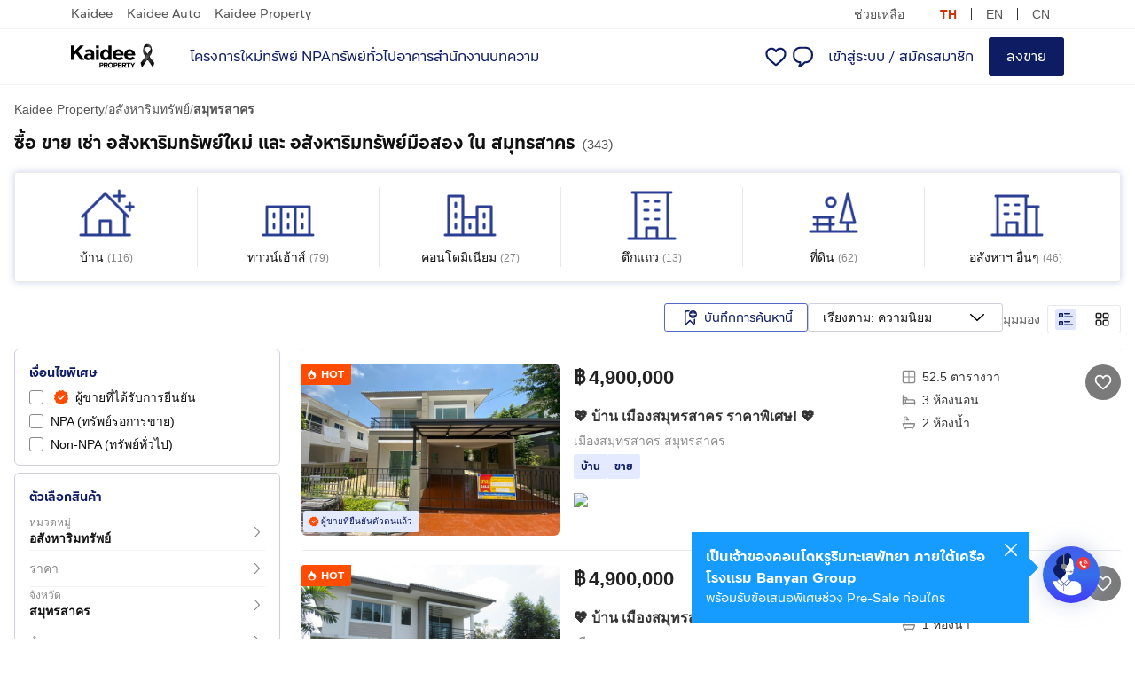

--- FILE ---
content_type: text/html; charset=utf-8
request_url: https://baan.kaidee.com/c2p61-realestate/samutsakhon
body_size: 97526
content:
<!DOCTYPE html><html lang="th"><head><meta charSet="utf-8"/><link href="https://ast.kaidee.com/blackpearl/v16.0.102/kaidee/images/favicons/favicon.ico" rel="shortcut icon" type="image/png"/><link href="https://ast.kaidee.com/blackpearl/v16.0.102/kaidee/images/favicons/apple-icon-180x180.png" rel="apple-touch-icon" sizes="180x180"/><link href="https://ast.kaidee.com/blackpearl/v16.0.102/kaidee/images/favicons/favicon-32x32.png" rel="icon" sizes="32x32" type="image/png"/><link href="https://ast.kaidee.com/blackpearl/v16.0.102/kaidee/images/favicons/favicon-16x16.png" rel="icon" sizes="16x16" type="image/png"/><link color="#0D1C63" href="https://ast.kaidee.com/blackpearl/v16.0.102/kaidee/images/favicons/favicon-32x32.png" rel="mask-icon"/><link href="/manifest.json" rel="manifest"/><meta content="#FFFFFF" name="msapplication-TileColor"/><meta content="width=device-width, initial-scale=1" name="viewport"/><meta content="Jualo Marketplace Company Limited" name="author"/><meta content="yes" name="apple-mobile-web-app-capable"/><meta content="Kaidee" name="apple-mobile-web-app-title"/><meta content="#0D1C63" name="theme-color"/><meta content="yes" name="mobile-web-app-capable"/><meta content="Kaidee" name="application-name"/><meta content="summary" name="twitter:card"/><meta content="@kaidee_com" name="twitter:site"/><meta content="Kaidee" property="og:site_name"/><meta content="th_TH" property="og:locale"/><meta content="website" property="og:type"/><meta content="437648996292035" property="fb::app_id"/><link href="https://ast.kaidee.com" rel="preconnect"/><link href="https://img.kaidee.com" rel="preconnect"/><link crossorigin="anonymous" href="https://securepubads.g.doubleclick.net" rel="preconnect"/><link crossorigin="anonymous" href="https://googleads.g.doubleclick.net" rel="preconnect"/><link href="https://www.googletagmanager.com" rel="dns-prefetch"/><link href="https://www.googleadservices.com" rel="dns-prefetch"/><link as="font" crossorigin="anonymous" href="https://ast.kaidee.com/blackpearl/_static/fonts/kaidee-regular.woff" rel="preload"/><link as="font" crossorigin="anonymous" href="https://ast.kaidee.com/blackpearl/_static/fonts/kaidee-bold.woff" rel="preload"/><link as="font" crossorigin="anonymous" href="https://ast.kaidee.com/blackpearl/_static/fonts/kaideelooped-regular.woff" rel="preload"/><link as="font" crossorigin="anonymous" href="https://ast.kaidee.com/blackpearl/_static/fonts/kaideelooped-bold.woff2" rel="preload"/><title>ซื้อ ขาย เช่า อสังหาริมทรัพย์ใหม่ และ อสังหาริมทรัพย์มือสอง ใน สมุทรสาคร ออนไลน์</title><meta content="ซื้อ ขาย เช่า อสังหาริมทรัพย์ใหม่ และ อสังหาริมทรัพย์มือสอง ใน สมุทรสาคร ออนไลน์" name="title"/><meta content="ซื้อ ขาย เช่า อสังหาริมทรัพย์ใหม่ และ อสังหาริมทรัพย์มือสอง ใน สมุทรสาคร ออนไลน์ ที่ Kaidee สำหรับการอยู่อาศัยหรือการลงทุนที่ตอบโจทย์ทุกไลฟ์สไตล์ - c2p61-realestate" name="description"/><meta content="ซื้อ ขาย เช่า อสังหาริมทรัพย์ใหม่ และ อสังหาริมทรัพย์มือสอง ใน สมุทรสาคร ออนไลน์" property="og:title"/><meta content="ซื้อ ขาย เช่า อสังหาริมทรัพย์ใหม่ และ อสังหาริมทรัพย์มือสอง ใน สมุทรสาคร ออนไลน์ ที่ Kaidee สำหรับการอยู่อาศัยหรือการลงทุนที่ตอบโจทย์ทุกไลฟ์สไตล์ - c2p61-realestate" property="og:description"/><meta content="https://baan.kaidee.com/c2p61-realestate/samutsakhon" property="og:url"/><meta content="https://ast.kaidee.com/blackpearl/v16.0.102/kaidee/images/kaidee-profile.jpg" property="og:image"/><meta content="ซื้อ ขาย เช่า อสังหาริมทรัพย์ใหม่ และ อสังหาริมทรัพย์มือสอง ใน สมุทรสาคร ออนไลน์" name="twitter:title"/><meta content="ซื้อ ขาย เช่า อสังหาริมทรัพย์ใหม่ และ อสังหาริมทรัพย์มือสอง ใน สมุทรสาคร ออนไลน์ ที่ Kaidee สำหรับการอยู่อาศัยหรือการลงทุนที่ตอบโจทย์ทุกไลฟ์สไตล์ - c2p61-realestate" name="twitter:description"/><meta content="https://baan.kaidee.com/c2p61-realestate/samutsakhon" name="twitter:url"/><meta content="https://ast.kaidee.com/blackpearl/v16.0.102/kaidee/images/kaidee-profile.jpg" name="twitter:image"/><meta content="index, follow" name="robots"/><link href="https://baan.kaidee.com/c2p61-realestate/samutsakhon" rel="canonical"/><link href="android-app://com.app.dealfish.main/http/baan.kaidee.com/c2p61-realestate/samutsakhon" rel="alternate"/><meta name="next-head-count" content="45"/><link rel="preload" href="https://ast.kaidee.com/blackpearl/v16.0.102/_next/static/css/5b4a1d829c304095.css" as="style" crossorigin="anonymous"/><link rel="stylesheet" href="https://ast.kaidee.com/blackpearl/v16.0.102/_next/static/css/5b4a1d829c304095.css" crossorigin="anonymous" data-n-g=""/><link rel="preload" href="https://ast.kaidee.com/blackpearl/v16.0.102/_next/static/css/6e07ae6772fdd00c.css" as="style" crossorigin="anonymous"/><link rel="stylesheet" href="https://ast.kaidee.com/blackpearl/v16.0.102/_next/static/css/6e07ae6772fdd00c.css" crossorigin="anonymous" data-n-p=""/><noscript data-n-css=""></noscript><script defer="" crossorigin="anonymous" nomodule="" src="https://ast.kaidee.com/blackpearl/v16.0.102/_next/static/chunks/polyfills-42372ed130431b0a.js"></script><script defer="" src="https://ast.kaidee.com/blackpearl/v16.0.102/_next/static/chunks/93554-c374385a7691d467.js" crossorigin="anonymous"></script><script defer="" src="https://ast.kaidee.com/blackpearl/v16.0.102/_next/static/chunks/73852-f2aea1315947269b.js" crossorigin="anonymous"></script><script defer="" src="https://ast.kaidee.com/blackpearl/v16.0.102/_next/static/chunks/79546-598e51f8a8c85f42.js" crossorigin="anonymous"></script><script defer="" src="https://ast.kaidee.com/blackpearl/v16.0.102/_next/static/chunks/58554.759a046acdb319c7.js" crossorigin="anonymous"></script><script defer="" src="https://ast.kaidee.com/blackpearl/v16.0.102/_next/static/chunks/3968.08a5e1599f45a210.js" crossorigin="anonymous"></script><script defer="" src="https://ast.kaidee.com/blackpearl/v16.0.102/_next/static/chunks/40989.9a229c13fc7e3a90.js" crossorigin="anonymous"></script><script defer="" src="https://ast.kaidee.com/blackpearl/v16.0.102/_next/static/chunks/86768.dd9d352e9de48ad6.js" crossorigin="anonymous"></script><script defer="" src="https://ast.kaidee.com/blackpearl/v16.0.102/_next/static/chunks/43262.de0588d9628a70e9.js" crossorigin="anonymous"></script><script defer="" src="https://ast.kaidee.com/blackpearl/v16.0.102/_next/static/chunks/36240.3673393d300d7935.js" crossorigin="anonymous"></script><script defer="" src="https://ast.kaidee.com/blackpearl/v16.0.102/_next/static/chunks/2104.43b647b34d38e086.js" crossorigin="anonymous"></script><script defer="" src="https://ast.kaidee.com/blackpearl/v16.0.102/_next/static/chunks/6070.49f207a3a8f89263.js" crossorigin="anonymous"></script><script defer="" src="https://ast.kaidee.com/blackpearl/v16.0.102/_next/static/chunks/42734-053e518e67ce6ffa.js" crossorigin="anonymous"></script><script defer="" src="https://ast.kaidee.com/blackpearl/v16.0.102/_next/static/chunks/61985-f4697e441a8a3aab.js" crossorigin="anonymous"></script><script defer="" src="https://ast.kaidee.com/blackpearl/v16.0.102/_next/static/chunks/66170-1b0567a9c16a2151.js" crossorigin="anonymous"></script><script defer="" src="https://ast.kaidee.com/blackpearl/v16.0.102/_next/static/chunks/10186.408e59e02989376e.js" crossorigin="anonymous"></script><script defer="" src="https://ast.kaidee.com/blackpearl/v16.0.102/_next/static/chunks/65954.ef043c286c65a2ed.js" crossorigin="anonymous"></script><script src="https://ast.kaidee.com/blackpearl/v16.0.102/_next/static/chunks/webpack-3bced7c116940ec4.js" defer="" crossorigin="anonymous"></script><script src="https://ast.kaidee.com/blackpearl/v16.0.102/_next/static/chunks/framework-fafe4c2f31fdc5a4.js" defer="" crossorigin="anonymous"></script><script src="https://ast.kaidee.com/blackpearl/v16.0.102/_next/static/chunks/main-57b9c6bae31da7fe.js" defer="" crossorigin="anonymous"></script><script src="https://ast.kaidee.com/blackpearl/v16.0.102/_next/static/chunks/pages/_app-27d38b91de3eff78.js" defer="" crossorigin="anonymous"></script><script src="https://ast.kaidee.com/blackpearl/v16.0.102/_next/static/chunks/6277fb3c-1f69c1b833728891.js" defer="" crossorigin="anonymous"></script><script src="https://ast.kaidee.com/blackpearl/v16.0.102/_next/static/chunks/36378-3aa13073e2e4d525.js" defer="" crossorigin="anonymous"></script><script src="https://ast.kaidee.com/blackpearl/v16.0.102/_next/static/chunks/76031-d9e64ec21372f8bd.js" defer="" crossorigin="anonymous"></script><script src="https://ast.kaidee.com/blackpearl/v16.0.102/_next/static/chunks/29849-bf7d8f88ec902973.js" defer="" crossorigin="anonymous"></script><script src="https://ast.kaidee.com/blackpearl/v16.0.102/_next/static/chunks/47579-340dab9b2a425f63.js" defer="" crossorigin="anonymous"></script><script src="https://ast.kaidee.com/blackpearl/v16.0.102/_next/static/chunks/19468-e957d72db0403637.js" defer="" crossorigin="anonymous"></script><script src="https://ast.kaidee.com/blackpearl/v16.0.102/_next/static/chunks/8689-2f1446e6f184c537.js" defer="" crossorigin="anonymous"></script><script src="https://ast.kaidee.com/blackpearl/v16.0.102/_next/static/chunks/20191-856877139af2a709.js" defer="" crossorigin="anonymous"></script><script src="https://ast.kaidee.com/blackpearl/v16.0.102/_next/static/chunks/47517-dd0ef13468c111bf.js" defer="" crossorigin="anonymous"></script><script src="https://ast.kaidee.com/blackpearl/v16.0.102/_next/static/chunks/66546-e8de45b4aa18bc0e.js" defer="" crossorigin="anonymous"></script><script src="https://ast.kaidee.com/blackpearl/v16.0.102/_next/static/chunks/42043-b8bf06a843d54ed2.js" defer="" crossorigin="anonymous"></script><script src="https://ast.kaidee.com/blackpearl/v16.0.102/_next/static/chunks/43985-9c0f6a64b9ca56ff.js" defer="" crossorigin="anonymous"></script><script src="https://ast.kaidee.com/blackpearl/v16.0.102/_next/static/chunks/56029-bee99309288c1adc.js" defer="" crossorigin="anonymous"></script><script src="https://ast.kaidee.com/blackpearl/v16.0.102/_next/static/chunks/13352-357b48f6f1b78e70.js" defer="" crossorigin="anonymous"></script><script src="https://ast.kaidee.com/blackpearl/v16.0.102/_next/static/chunks/25165-44e1687c686aec67.js" defer="" crossorigin="anonymous"></script><script src="https://ast.kaidee.com/blackpearl/v16.0.102/_next/static/chunks/34394-6ee8a00949dd0870.js" defer="" crossorigin="anonymous"></script><script src="https://ast.kaidee.com/blackpearl/v16.0.102/_next/static/chunks/40866-feb871eea95110c9.js" defer="" crossorigin="anonymous"></script><script src="https://ast.kaidee.com/blackpearl/v16.0.102/_next/static/chunks/706-44eab9531d968479.js" defer="" crossorigin="anonymous"></script><script src="https://ast.kaidee.com/blackpearl/v16.0.102/_next/static/chunks/17956-e556083b6cb7c969.js" defer="" crossorigin="anonymous"></script><script src="https://ast.kaidee.com/blackpearl/v16.0.102/_next/static/chunks/pages/browse-93aeef7c3b709fcf.js" defer="" crossorigin="anonymous"></script><script src="https://ast.kaidee.com/blackpearl/v16.0.102/_next/static/iHvRTPlAma7ZUICTZyQzp/_buildManifest.js" defer="" crossorigin="anonymous"></script><script src="https://ast.kaidee.com/blackpearl/v16.0.102/_next/static/iHvRTPlAma7ZUICTZyQzp/_ssgManifest.js" defer="" crossorigin="anonymous"></script><style data-styled="" data-styled-version="5.3.6">.lnDKsX{color:inherit;font-family:-apple-system,BlinkMacSystemFont,Roboto,Helvetica,Arial,Thonburi,sans-serif;font-size:14px;font-weight:normal;line-height:22px;}/*!sc*/
.gFBIXF{color:#111111;font-family:kaideeLoopLess,-apple-system,BlinkMacSystemFont,Roboto,Helvetica,Arial,Thonburi,sans-serif;font-size:20px;font-weight:bold;line-height:30px;}/*!sc*/
.kVrmmr{color:#555555;font-family:kaideeLoopLess,-apple-system,BlinkMacSystemFont,Roboto,Helvetica,Arial,Thonburi,sans-serif;font-size:14px;font-weight:normal;line-height:22px;}/*!sc*/
.gOhvIh{color:#555555;font-family:-apple-system,BlinkMacSystemFont,Roboto,Helvetica,Arial,Thonburi,sans-serif;font-size:14px;font-weight:normal;line-height:22px;}/*!sc*/
.eaVBtr{color:inherit;font-family:-apple-system,BlinkMacSystemFont,Roboto,Helvetica,Arial,Thonburi,sans-serif;font-size:16px;font-weight:normal;line-height:24px;}/*!sc*/
.jcevrJ{color:inherit;font-family:kaideeLoopLess,-apple-system,BlinkMacSystemFont,Roboto,Helvetica,Arial,Thonburi,sans-serif;font-size:14px;font-weight:normal;line-height:22px;}/*!sc*/
data-styled.g1[id="sc-3tpgds-0"]{content:"lnDKsX,gFBIXF,kVrmmr,gOhvIh,eaVBtr,jcevrJ,"}/*!sc*/
body{color:#333333;padding:0;margin:0;font-weight:normal;font-style:normal;line-height:1.5;position:relative;cursor:auto;text-rendering:optimizeLegibility;-webkit-font-smoothing:antialiased;-moz-osx-font-smoothing:grayscale;font-feature-settings:'liga','kern';}/*!sc*/
img{display:inline-block;vertical-align:middle;max-width:100%;height:auto;}/*!sc*/
select{width:100%;}/*!sc*/
::selection{background-color:#091444;color:#FFFFFF;}/*!sc*/
a{color:#0D1C63;-webkit-text-decoration:none;text-decoration:none;}/*!sc*/
a:hover{color:#061354;}/*!sc*/
input::-webkit-outer-spin-button,input::-webkit-inner-spin-button{-webkit-appearance:none;margin:0;}/*!sc*/
input[type='number']{-moz-appearance:textfield;}/*!sc*/
data-styled.g2[id="sc-global-bjiyUs1"]{content:"sc-global-bjiyUs1,"}/*!sc*/
.dwxhrq{-webkit-align-items:center;-webkit-box-align:center;-ms-flex-align:center;align-items:center;background:#FF4C00;border-radius:3px;color:#FFFFFF;display:-webkit-box;display:-webkit-flex;display:-ms-flexbox;display:flex;-webkit-box-pack:center;-webkit-justify-content:center;-ms-flex-pack:center;justify-content:center;white-space:nowrap;font-family:kaideeLoopLess,-apple-system,BlinkMacSystemFont,Roboto,Helvetica,Arial,Thonburi,sans-serif;font-size:12px;font-weight:bold;height:24px;line-height:20px;padding:0 8px 0 4px;}/*!sc*/
.dwxhrq > svg{fill:#FFFFFF;}/*!sc*/
.dwxhrq > svg,.dwxhrq > img{margin-right:2px;}/*!sc*/
.duoIlq{-webkit-align-items:center;-webkit-box-align:center;-ms-flex-align:center;align-items:center;background:#0D1C63;border-radius:3px;color:#FFFFFF;display:-webkit-box;display:-webkit-flex;display:-ms-flexbox;display:flex;-webkit-box-pack:center;-webkit-justify-content:center;-ms-flex-pack:center;justify-content:center;white-space:nowrap;font-family:kaideeLoopLess,-apple-system,BlinkMacSystemFont,Roboto,Helvetica,Arial,Thonburi,sans-serif;font-size:12px;font-weight:bold;height:24px;line-height:20px;padding:0 8px;}/*!sc*/
.duoIlq > svg{fill:#FFFFFF;}/*!sc*/
.duoIlq > svg,.duoIlq > img{margin-right:2px;}/*!sc*/
data-styled.g3[id="sc-1jwluf3-0"]{content:"dwxhrq,duoIlq,"}/*!sc*/
.jUdvhu{-webkit-align-items:center;-webkit-box-align:center;-ms-flex-align:center;align-items:center;background-image:none;box-sizing:border-box;display:-webkit-box;display:-webkit-flex;display:-ms-flexbox;display:flex;-webkit-box-pack:center;-webkit-justify-content:center;-ms-flex-pack:center;justify-content:center;width:100vw;}/*!sc*/
.dXXMEB{-webkit-align-items:center;-webkit-box-align:center;-ms-flex-align:center;align-items:center;background:#FFFFFF;background-image:none;box-sizing:border-box;display:-webkit-box;display:-webkit-flex;display:-ms-flexbox;display:flex;-webkit-box-pack:center;-webkit-justify-content:center;-ms-flex-pack:center;justify-content:center;width:100vw;}/*!sc*/
data-styled.g8[id="sc-1g8jo94-0"]{content:"jUdvhu,dXXMEB,"}/*!sc*/
.imEwiU{box-sizing:border-box;width:100%;margin:auto;}/*!sc*/
@media only screen and (min-width:640px){.imEwiU{max-width:768px;}}/*!sc*/
@media only screen and (min-width:1024px){.imEwiU{max-width:980px;}}/*!sc*/
@media only screen and (min-width:1280px){.imEwiU{max-width:1248px;}}/*!sc*/
@media only screen and (min-width:1440px){.imEwiU{max-width:1392px;}}/*!sc*/
data-styled.g9[id="sc-1g8jo94-1"]{content:"imEwiU,"}/*!sc*/
.ctwbwq{border-radius:3px;background-color:#F1F4FF;color:#0D1C63;}/*!sc*/
.ctwbwq svg{fill:#0D1C63;}/*!sc*/
data-styled.g14[id="sc-smsw38-0"]{content:"ctwbwq,"}/*!sc*/
.cnOetn{display:-webkit-box;display:-webkit-flex;display:-ms-flexbox;display:flex;position:relative;padding:4px;}/*!sc*/
data-styled.g15[id="sc-smsw38-1"]{content:"cnOetn,"}/*!sc*/
.pvqDf{-webkit-flex:1;-ms-flex:1;flex:1;font-weight:initial;margin-left:8px;}/*!sc*/
data-styled.g16[id="sc-smsw38-2"]{content:"pvqDf,"}/*!sc*/
.eRKKxe{cursor:pointer;}/*!sc*/
data-styled.g18[id="sc-smsw38-4"]{content:"eRKKxe,"}/*!sc*/
.bXEQqM{-webkit-align-items:center;-webkit-box-align:center;-ms-flex-align:center;align-items:center;background-color:#0D1C63;border:#0D1C63;border-radius:3px;border-top-left-radius:3px;border-bottom-left-radius:3px;border-top-right-radius:3px;border-bottom-right-radius:3px;color:#FFFFFF;cursor:pointer;display:-webkit-inline-box;display:-webkit-inline-flex;display:-ms-inline-flexbox;display:inline-flex;-webkit-box-pack:center;-webkit-justify-content:center;-ms-flex-pack:center;justify-content:center;outline:none;padding:0 16px;text-align:center;-webkit-transition-duration:200ms;transition-duration:200ms;-webkit-transition-property:background-color,border,color,opacity;transition-property:background-color,border,color,opacity;-webkit-transition-timing-function:ease;transition-timing-function:ease;width:auto;white-space:nowrap;min-height:44px;font-family:kaideeLoopLess,-apple-system,BlinkMacSystemFont,Roboto,Helvetica,Arial,Thonburi,sans-serif;font-size:16px;font-weight:normal;}/*!sc*/
.bXEQqM > svg{fill:#FFFFFF;margin-right:4px;-webkit-transition:fill 200ms;transition:fill 200ms;}/*!sc*/
.bXEQqM:hover,.bXEQqM:active{background-color:#091444;border:#091444;color:#FFFFFF;}/*!sc*/
.bXEQqM:hover > svg,.bXEQqM:active > svg{fill:#FFFFFF;}/*!sc*/
.dGJbqv{-webkit-align-items:center;-webkit-box-align:center;-ms-flex-align:center;align-items:center;background-color:transparent;border:1px solid #0D1C63;border-radius:3px;border-top-left-radius:3px;border-bottom-left-radius:3px;border-top-right-radius:3px;border-bottom-right-radius:3px;color:#0D1C63;cursor:pointer;display:-webkit-inline-box;display:-webkit-inline-flex;display:-ms-inline-flexbox;display:inline-flex;-webkit-box-pack:center;-webkit-justify-content:center;-ms-flex-pack:center;justify-content:center;outline:none;padding:0 16px;text-align:center;-webkit-transition-duration:200ms;transition-duration:200ms;-webkit-transition-property:background-color,border,color,opacity;transition-property:background-color,border,color,opacity;-webkit-transition-timing-function:ease;transition-timing-function:ease;width:auto;white-space:nowrap;min-height:32px;font-family:kaideeLoopLess,-apple-system,BlinkMacSystemFont,Roboto,Helvetica,Arial,Thonburi,sans-serif;font-size:14px;font-weight:normal;}/*!sc*/
.dGJbqv > svg{fill:#0D1C63;margin-right:4px;-webkit-transition:fill 200ms;transition:fill 200ms;}/*!sc*/
.dGJbqv:hover,.dGJbqv:active{background-color:#F1F4FF;border:1px solid #0D1C63;color:#0D1C63;}/*!sc*/
.dGJbqv:hover > svg,.dGJbqv:active > svg{fill:#0D1C63;}/*!sc*/
.hQlfpA{-webkit-align-items:center;-webkit-box-align:center;-ms-flex-align:center;align-items:center;background-color:transparent;border:1px solid #5468C8;border-radius:3px;border-top-left-radius:3px;border-bottom-left-radius:3px;border-top-right-radius:3px;border-bottom-right-radius:3px;color:#0D1C63;cursor:pointer;display:-webkit-inline-box;display:-webkit-inline-flex;display:-ms-inline-flexbox;display:inline-flex;-webkit-box-pack:center;-webkit-justify-content:center;-ms-flex-pack:center;justify-content:center;outline:none;padding:0 16px;text-align:center;-webkit-transition-duration:200ms;transition-duration:200ms;-webkit-transition-property:background-color,border,color,opacity;transition-property:background-color,border,color,opacity;-webkit-transition-timing-function:ease;transition-timing-function:ease;width:auto;white-space:nowrap;width:100%;min-height:32px;font-family:kaideeLoopLess,-apple-system,BlinkMacSystemFont,Roboto,Helvetica,Arial,Thonburi,sans-serif;font-size:14px;font-weight:normal;}/*!sc*/
.hQlfpA > svg{fill:#0D1C63;margin-right:4px;-webkit-transition:fill 200ms;transition:fill 200ms;}/*!sc*/
.hQlfpA:hover,.hQlfpA:active{background-color:#F1F4FF;border:1px solid #5468C8;color:#0D1C63;}/*!sc*/
.hQlfpA:hover > svg,.hQlfpA:active > svg{fill:#0D1C63;}/*!sc*/
.fAiUIv{-webkit-align-items:center;-webkit-box-align:center;-ms-flex-align:center;align-items:center;background-color:transparent;border:1px solid transparent;border-radius:3px;border-top-left-radius:3px;border-bottom-left-radius:3px;border-top-right-radius:3px;border-bottom-right-radius:3px;color:#159CFE;cursor:pointer;display:-webkit-inline-box;display:-webkit-inline-flex;display:-ms-inline-flexbox;display:inline-flex;-webkit-box-pack:center;-webkit-justify-content:center;-ms-flex-pack:center;justify-content:center;outline:none;padding:0 16px;text-align:center;-webkit-transition-duration:200ms;transition-duration:200ms;-webkit-transition-property:background-color,border,color,opacity;transition-property:background-color,border,color,opacity;-webkit-transition-timing-function:ease;transition-timing-function:ease;width:auto;white-space:nowrap;min-height:32px;font-family:kaideeLoopLess,-apple-system,BlinkMacSystemFont,Roboto,Helvetica,Arial,Thonburi,sans-serif;font-size:14px;font-weight:normal;}/*!sc*/
.fAiUIv > svg{fill:#159CFE;margin-right:4px;-webkit-transition:fill 200ms;transition:fill 200ms;}/*!sc*/
.fAiUIv:hover,.fAiUIv:active{background-color:#F4F6F9;border:1px solid transparent;color:#159CFE;}/*!sc*/
.fAiUIv:hover > svg,.fAiUIv:active > svg{fill:#159CFE;}/*!sc*/
.bwvitI{-webkit-align-items:center;-webkit-box-align:center;-ms-flex-align:center;align-items:center;background-color:#0D1C63;border:#0D1C63;border-radius:3px;border-top-left-radius:3px;border-bottom-left-radius:3px;border-top-right-radius:3px;border-bottom-right-radius:3px;color:#FFFFFF;cursor:pointer;display:-webkit-inline-box;display:-webkit-inline-flex;display:-ms-inline-flexbox;display:inline-flex;-webkit-box-pack:center;-webkit-justify-content:center;-ms-flex-pack:center;justify-content:center;outline:none;padding:0 16px;text-align:center;-webkit-transition-duration:200ms;transition-duration:200ms;-webkit-transition-property:background-color,border,color,opacity;transition-property:background-color,border,color,opacity;-webkit-transition-timing-function:ease;transition-timing-function:ease;width:auto;white-space:nowrap;background-color:#CED6FF;border:#CED6FF;color:#FFFFFF;pointer-events:none;min-height:44px;font-family:kaideeLoopLess,-apple-system,BlinkMacSystemFont,Roboto,Helvetica,Arial,Thonburi,sans-serif;font-size:16px;font-weight:normal;}/*!sc*/
.bwvitI > svg{fill:#FFFFFF;margin-right:4px;-webkit-transition:fill 200ms;transition:fill 200ms;}/*!sc*/
.bwvitI:hover,.bwvitI:active{background-color:#091444;border:#091444;color:#FFFFFF;}/*!sc*/
.bwvitI:hover > svg,.bwvitI:active > svg{fill:#FFFFFF;}/*!sc*/
.bwvitI > svg{fill:#FFFFFF;}/*!sc*/
data-styled.g20[id="sc-16yqz13-0"]{content:"bXEQqM,dGJbqv,hQlfpA,fAiUIv,bwvitI,"}/*!sc*/
.grXVr{font-family:-apple-system,BlinkMacSystemFont,Roboto,Helvetica,Arial,Thonburi,sans-serif;-webkit-appearance:none;-moz-appearance:none;appearance:none;background-color:#FFFFFF;border-radius:3px;border:1px solid #CDCFDA;box-sizing:border-box;color:#111111;font-size:16px;height:44px;max-height:44px;outline:none;padding:12px 16px;-webkit-transition:background-color 300ms;transition:background-color 300ms;}/*!sc*/
.grXVr::-webkit-input-placeholder{color:#888888;}/*!sc*/
.grXVr::-moz-placeholder{color:#888888;}/*!sc*/
.grXVr:-ms-input-placeholder{color:#888888;}/*!sc*/
.grXVr::placeholder{color:#888888;}/*!sc*/
.grXVr:hover{border:1px solid #B0BDFF;}/*!sc*/
.grXVr:focus{border:2px solid #B0BDFF;}/*!sc*/
.grXVr:disabled{border-color:#CDCFDA;background-color:#F1F3F6;color:#D1D1D1;}/*!sc*/
.grXVr:disabled::-webkit-input-placeholder{color:#D1D1D1;}/*!sc*/
.grXVr:disabled::-moz-placeholder{color:#D1D1D1;}/*!sc*/
.grXVr:disabled:-ms-input-placeholder{color:#D1D1D1;}/*!sc*/
.grXVr:disabled::placeholder{color:#D1D1D1;}/*!sc*/
.grXVr[type='search']{-webkit-appearance:unset;}/*!sc*/
.grXVr[type='search']::-webkit-search-decoration,.grXVr[type='search']::-webkit-search-cancel-button,.grXVr[type='search']::-webkit-search-results-button,.grXVr[type='search']::-webkit-search-results-decoration{display:none;}/*!sc*/
.grXVr:-webkit-autofill{-webkit-box-shadow:0 0 0px 100px #FFFFFF inset;-moz-box-shadow:0 0 0 100px #FFFFFF inset;box-shadow:0 0 0 100px #FFFFFF inset;}/*!sc*/
data-styled.g21[id="sc-1fhzkqq-0"]{content:"grXVr,"}/*!sc*/
.iQQnQc{display:-webkit-box;display:-webkit-flex;display:-ms-flexbox;display:flex;white-space:nowrap;-webkit-align-items:center;-webkit-box-align:center;-ms-flex-align:center;align-items:center;}/*!sc*/
.iQQnQc > *:not(:last-child){margin-right:8px;}/*!sc*/
data-styled.g24[id="sc-j5iv6j-0"]{content:"iQQnQc,"}/*!sc*/
.diUuew{border:1px solid #E7E9ED;padding:0 8px;height:32px;display:-webkit-box;display:-webkit-flex;display:-ms-flexbox;display:flex;-webkit-align-items:center;-webkit-box-align:center;-ms-flex-align:center;align-items:center;-webkit-box-pack:center;-webkit-justify-content:center;-ms-flex-pack:center;justify-content:center;border-radius:3px;}/*!sc*/
.diUuew:hover,.diUuew:focus{border:1px solid #0D1C63;}/*!sc*/
data-styled.g25[id="sc-j5iv6j-1"]{content:"diUuew,"}/*!sc*/
.bdrLgH{width:0;box-sizing:border-box;height:16px;margin-left:8px;margin-right:8px;border-right:0.5px solid #E7E9ED;}/*!sc*/
data-styled.g26[id="sc-j5iv6j-2"]{content:"bdrLgH,"}/*!sc*/
.lbxdUS{width:24px;height:24px;border-radius:3px;cursor:pointer;}/*!sc*/
.lbxdUS:hover{background-color:#F1F3F6;}/*!sc*/
.lbxdUS > svg{fill:#222222;}/*!sc*/
.lbxdUS[data-active='true']{background-color:#E0E5FF;}/*!sc*/
.lbxdUS[data-active='true'] > svg{fill:#0D1C63;}/*!sc*/
data-styled.g27[id="sc-j5iv6j-3"]{content:"lbxdUS,"}/*!sc*/
.eJQoLg{min-height:calc( 100vh - 56px - 0px - 44px - 341px );position:relative;}/*!sc*/
@media only screen and (min-width:640px){.eJQoLg{min-height:calc(100vh - 105px - 341px);margin-top:0;}}/*!sc*/
@media only screen and (min-width:1024px){.eJQoLg{min-height:calc(100vh - 106px - 259px);width:initial;margin:0;width:100%;}}/*!sc*/
data-styled.g28[id="sc-9zvl7c-0"]{content:"eJQoLg,"}/*!sc*/
.jAeSie{background:transparent;border:none;outline:none;display:-webkit-box;display:-webkit-flex;display:-ms-flexbox;display:flex;-webkit-align-content:center;-ms-flex-line-pack:center;align-content:center;-webkit-box-pack:center;-webkit-justify-content:center;-ms-flex-pack:center;justify-content:center;position:relative;height:40px;width:40px;}/*!sc*/
data-styled.g29[id="sc-sk8lwe-0"]{content:"jAeSie,"}/*!sc*/
.cECebx{position:relative;display:-webkit-inline-box;display:-webkit-inline-flex;display:-ms-inline-flexbox;display:inline-flex;-webkit-box-pack:center;-webkit-justify-content:center;-ms-flex-pack:center;justify-content:center;-webkit-align-items:center;-webkit-box-align:center;-ms-flex-align:center;align-items:center;outline:none;border-radius:3px;border:none;background:transparent;cursor:pointer;height:40px;width:40px;}/*!sc*/
.cECebx svg{fill:#FFFFFF;}/*!sc*/
.cECebx::before{content:' ';background-color:rgba(34,34,34,0.6);position:absolute;border-radius:50%;z-index:0;-webkit-transition:all 200ms;transition:all 200ms;top:0;height:40px;width:40px;height:100%;}/*!sc*/
.cECebx:hover::before{background-color:rgba(34,34,34,0.8);}/*!sc*/
data-styled.g30[id="sc-sk8lwe-1"]{content:"cECebx,"}/*!sc*/
.etCBvT{z-index:0;display:-webkit-box;display:-webkit-flex;display:-ms-flexbox;display:flex;-webkit-align-items:center;-webkit-box-align:center;-ms-flex-align:center;align-items:center;-webkit-box-pack:center;-webkit-justify-content:center;-ms-flex-pack:center;justify-content:center;}/*!sc*/
data-styled.g31[id="sc-sk8lwe-2"]{content:"etCBvT,"}/*!sc*/
.eshGrQ{box-sizing:border-box;display:-webkit-box;display:-webkit-flex;display:-ms-flexbox;display:flex;-webkit-align-items:center;-webkit-box-align:center;-ms-flex-align:center;align-items:center;cursor:pointer;font-size:16px;opacity:1;}/*!sc*/
.eshGrQ *{box-sizing:border-box;}/*!sc*/
.eshGrQ > input[type='checkbox']{display:none;}/*!sc*/
.eshGrQ > input[type='checkbox']:not(:checked) ~ p > svg{display:none;}/*!sc*/
.eshGrQ p{width:16px;height:16px;margin:0;border-radius:3px;display:-webkit-box;display:-webkit-flex;display:-ms-flexbox;display:flex;-webkit-align-items:center;-webkit-box-align:center;-ms-flex-align:center;align-items:center;-webkit-box-pack:center;-webkit-justify-content:center;-ms-flex-pack:center;justify-content:center;margin-right:8px;-webkit-transition:background-color 200ms;transition:background-color 200ms;}/*!sc*/
.eshGrQ p:focus{outline:0;}/*!sc*/
.eshGrQ p{border:1px solid #888888;background-color:#FFFFFF;}/*!sc*/
.eshGrQ > input[type='checkbox']:checked ~ p{border:#0D1C63;background-color:#0D1C63;}/*!sc*/
.eshGrQ p{width:16px;height:16px;}/*!sc*/
data-styled.g74[id="sc-b2u9en-0"]{content:"eshGrQ,"}/*!sc*/
.heTYrl{-webkit-align-items:center;-webkit-box-align:center;-ms-flex-align:center;align-items:center;background-color:#FFFFFF;box-sizing:border-box;cursor:pointer;display:-webkit-box;display:-webkit-flex;display:-ms-flexbox;display:flex;-webkit-box-pack:justify;-webkit-justify-content:space-between;-ms-flex-pack:justify;justify-content:space-between;min-width:100px;outline:none;position:relative;-webkit-transition:background-color 300ms;transition:background-color 300ms;width:auto;color:#0D1C63;border:1px solid #CDCFDA;border-radius:3px;height:32px;padding:8px 16px;}/*!sc*/
.heTYrl:hover,.heTYrl:focus{border:1px solid #0D1C63;}/*!sc*/
data-styled.g84[id="sc-svv499-0"]{content:"heTYrl,"}/*!sc*/
.jjriPT{margin:16px 16px 24px;}/*!sc*/
@media only screen and (min-width:640px){.jjriPT{margin:16px 0 8px;}}/*!sc*/
data-styled.g154[id="sc-1mk75d5-0"]{content:"jjriPT,"}/*!sc*/
.bSmIVF{border-radius:3px 0px;}/*!sc*/
data-styled.g163[id="sc-14om4pf-0"]{content:"bSmIVF,"}/*!sc*/
.fxFuWF{display:-webkit-inline-box;display:-webkit-inline-flex;display:-ms-inline-flexbox;display:inline-flex;-webkit-align-items:center;-webkit-box-align:center;-ms-flex-align:center;align-items:center;-webkit-box-pack:justify;-webkit-justify-content:space-between;-ms-flex-pack:justify;justify-content:space-between;outline:none;box-sizing:border-box;cursor:pointer;white-space:nowrap;max-width:100%;border-radius:3px;background-color:transparent;border:1px solid #CDCFDA;color:#333333;height:32px;font-size:14px;line-height:22px;margin:0;padding:4px 8px;}/*!sc*/
.fxFuWF > span{text-overflow:ellipsis;overflow:hidden;}/*!sc*/
.fxFuWF:active{background-color:#F4F6F9;border:1px solid #F4F6F9;color:#333333;}/*!sc*/
.fxFuWF:hover{background-color:#F4F6F9;border:1px solid #F4F6F9;color:#333333;}/*!sc*/
.fxFuWF:focus{background-color:#F4F6F9;border:1px solid #F4F6F9;color:#333333;}/*!sc*/
.fxFuWF:not(:last-child){margin-right:4px;}/*!sc*/
data-styled.g167[id="sc-z3qst8-0"]{content:"fxFuWF,"}/*!sc*/
.kPndkB{cursor:pointer;display:-webkit-box;display:-webkit-flex;display:-ms-flexbox;display:flex;}/*!sc*/
.kPndkB > svg{fill:#888888;}/*!sc*/
data-styled.g287[id="sc-1lnaogv-0"]{content:"kPndkB,"}/*!sc*/
.bbDDPe{width:40px;height:40px;margin:0 4px;}/*!sc*/
data-styled.g288[id="sc-2xg5ej-0"]{content:"bbDDPe,"}/*!sc*/
.rPwiJ{border-radius:3px;-webkit-align-items:center;-webkit-box-align:center;-ms-flex-align:center;align-items:center;color:#555555;cursor:default;display:-webkit-box !important;display:-webkit-flex !important;display:-ms-flexbox !important;display:flex !important;height:40px;-webkit-box-pack:center;-webkit-justify-content:center;-ms-flex-pack:center;justify-content:center;margin:0 4px;width:40px;cursor:pointer;background-color:#0D1C63;color:#FFFFFF;}/*!sc*/
.rPwiJ:hover{background-color:#E7E9ED;}/*!sc*/
.rPwiJ:hover{background-color:#0D1C63;}/*!sc*/
.ceDnfm{border-radius:3px;-webkit-align-items:center;-webkit-box-align:center;-ms-flex-align:center;align-items:center;color:#555555;cursor:default;display:-webkit-box !important;display:-webkit-flex !important;display:-ms-flexbox !important;display:flex !important;height:40px;-webkit-box-pack:center;-webkit-justify-content:center;-ms-flex-pack:center;justify-content:center;margin:0 4px;width:40px;cursor:pointer;}/*!sc*/
.ceDnfm:hover{background-color:#E7E9ED;}/*!sc*/
data-styled.g289[id="sc-1y0sbhe-0"]{content:"rPwiJ,ceDnfm,"}/*!sc*/
.brEZVX{text-overflow:ellipsis;white-space:nowrap;overflow:hidden;color:#111111;}/*!sc*/
data-styled.g307[id="sc-1mcxh2q-0"]{content:"brEZVX,"}/*!sc*/
.hccjMs{box-shadow:0 0 16px 0 rgba(176,189,255,0.3);width:100%;top:0;z-index:200;position:absolute;}/*!sc*/
data-styled.g314[id="sc-1mnrtcz-0"]{content:"hccjMs,"}/*!sc*/
.kxOshc{width:inherit;height:inherit;max-width:unset;width:1.5rem;height:1.5rem;}/*!sc*/
data-styled.g361[id="sc-jm0s3d-0"]{content:"kxOshc,"}/*!sc*/
.bhtpOH{margin-bottom:4px;}/*!sc*/
data-styled.g386[id="sc-sgxybr-0"]{content:"bhtpOH,"}/*!sc*/
.fOCPBL{margin-bottom:24px;}/*!sc*/
@media only screen and (min-width:640px){.fOCPBL{margin-bottom:16px;}}/*!sc*/
data-styled.g389[id="sc-a52wil-0"]{content:"fOCPBL,"}/*!sc*/
.cgSwRP{margin:0 4px 0 0;display:inline-block;}/*!sc*/
data-styled.g390[id="sc-a52wil-1"]{content:"cgSwRP,"}/*!sc*/
.jkDozG{width:220px;}/*!sc*/
data-styled.g391[id="sc-11dbx88-0"]{content:"jkDozG,"}/*!sc*/
.fKlEDr{background-color:#00A94F;width:100%;margin-right:8px;position:relative;}/*!sc*/
.fKlEDr:hover{background-color:#00A94F;}/*!sc*/
.fKlEDr:disabled{background-color:lightgray;}/*!sc*/
data-styled.g472[id="sc-ldm0wf-0"]{content:"fKlEDr,"}/*!sc*/
.krZzcy{border:0;}/*!sc*/
.krZzcy:hover,.krZzcy:focus{border:0;}/*!sc*/
data-styled.g473[id="sc-ldm0wf-1"]{content:"krZzcy,"}/*!sc*/
.fxJfPF{padding:0 16px;}/*!sc*/
@media only screen and (min-width:640px){.fxJfPF{padding:0;}}/*!sc*/
.fxJfPF > p{font-size:16px;font-family:-apple-system,BlinkMacSystemFont,Roboto,Helvetica,Arial,Thonburi,sans-serif;color:#555555;}/*!sc*/
.fxJfPF > h3 > p{color:#111111;font-size:16px;font-family:kaideeLoopLess,-apple-system,BlinkMacSystemFont,Roboto,Helvetica,Arial,Thonburi,sans-serif;}/*!sc*/
data-styled.g770[id="sc-clgrcj-0"]{content:"fxJfPF,"}/*!sc*/
.fiNPPC{position:relative;display:grid;grid-template-columns:300px auto;grid-gap:24px;overflow:initial;margin-top:8px;}/*!sc*/
data-styled.g771[id="sc-k74y0e-0"]{content:"fiNPPC,"}/*!sc*/
</style></head><body><div id="__next"><div class="alert-visibility fixed mb-8 w-full" style="z-index:1000"><div class="sc-smsw38-0 ctwbwq px-sm py-0 px-sm py-sm" mode="information"><div class="sc-smsw38-1 cnOetn"><svg viewBox="0 0 24 24" xmlns="http://www.w3.org/2000/svg" width="24px" height="24px"><path d="M12 4a8 8 0 1 0 0 16 8 8 0 0 0 0-16Zm1.15 12.54a1.001 1.001 0 0 1-.86.46 1 1 0 0 1-.57-.18c-1.06-.7-1.59-1.71-.94-5.59a1.018 1.018 0 0 1 2 .38c-.71 3 0 3.46.06 3.5a1.001 1.001 0 0 1 .31 1.42v.01Zm-.91-7a1.25 1.25 0 1 1 1.25-1.25 1.25 1.25 0 0 1-1.25 1.21v.04Z"></path></svg><span type="Body4-System-Regular" class="sc-3tpgds-0 lnDKsX sc-smsw38-2 pvqDf">English translation for this page is currently unavailable. We are working on it, stay tuned!</span><svg viewBox="0 0 24 24" xmlns="http://www.w3.org/2000/svg" width="24px" height="24px" class="sc-smsw38-4 eRKKxe"><path d="m13.06 12 5.74-5.74a.75.75 0 0 0 0-1.06.79.79 0 0 0-.53-.2.75.75 0 0 0-.53.22L12 10.94 6.26 5.2a.77.77 0 0 0-1.06.02.75.75 0 0 0 0 1.06L10.94 12 5.2 17.74a.75.75 0 0 0 0 1.06.79.79 0 0 0 .53.22.77.77 0 0 0 .53-.22L12 13.06l5.74 5.74c.14.14.331.22.53.22a.79.79 0 0 0 .53-.22.75.75 0 0 0 0-1.06L13.06 12Z"></path></svg></div></div></div><script async="" src="/dfp.js"></script><div id="google_translate_element" class="hidden"></div><div class="kaidee-layout w-full overflow-x-hidden bg-sl100 md:pt-24" data-testid="kaidee-layout"><div class="sc-1mnrtcz-0 hccjMs header" data-testid="header"><div class="relative flex h-4xl w-full items-center justify-between bg-sl100 px-md py-md !tracking-normal md:hidden"><div class="flex items-center"><svg viewBox="0 0 32 32" xmlns="http://www.w3.org/2000/svg" width="32px" height="32px" data-testid="header-menu-button" alt="menu-icon" aria-label="menu button" class="h-xl w-xl fill-p100 p-0"><path d="M24.367 21.338a.776.776 0 0 1 .363.044.859.859 0 0 1 .315.208c.091.094.164.21.214.337a1.122 1.122 0 0 1 0 .813c-.05.128-.123.242-.214.336a.861.861 0 0 1-.316.208.776.776 0 0 1-.362.044H7.454a.845.845 0 0 1-.56-.325 1.084 1.084 0 0 1-.226-.67c0-.247.08-.486.226-.67a.845.845 0 0 1 .56-.325h16.913Zm0-6a.776.776 0 0 1 .363.044.859.859 0 0 1 .315.208c.091.094.164.21.214.337a1.122 1.122 0 0 1 0 .813c-.05.128-.123.242-.214.336a.86.86 0 0 1-.316.208.776.776 0 0 1-.362.044H7.454a.845.845 0 0 1-.56-.325 1.084 1.084 0 0 1-.226-.67c0-.247.08-.486.226-.67a.845.845 0 0 1 .56-.325h16.913Zm0-6a.776.776 0 0 1 .363.044.859.859 0 0 1 .315.208c.091.094.164.21.214.337a1.122 1.122 0 0 1 0 .813c-.05.128-.123.242-.214.336a.86.86 0 0 1-.316.208.776.776 0 0 1-.362.044H7.454a.845.845 0 0 1-.56-.324 1.084 1.084 0 0 1-.226-.67c0-.248.08-.487.226-.67a.845.845 0 0 1 .56-.326h16.913Z"></path></svg><a rel="noreferrer" href="https://baan.kaidee.com"><img alt="Kaidee logo" class="ml-sm h-3xl w-full " src="https://ast.kaidee.com/blackpearl/_static/images/shared/logos/kaidee-property.svg"/></a></div><div class="flex items-center justify-end gap-x-md"><div class="relative"><a href="https://www.kaidee.com/messages"><img alt="chat" class="cursor-pointer opacity-100" height="24px" src="https://ast.kaidee.com/blackpearl/_static/images/shared/icon/kaidee-outlined-chat-28x28.svg" width="24px"/></a></div><button class="sc-16yqz13-0 bXEQqM !px-[20px]" mode="contained" scale="medium" shape="default" tabindex="0">ลงขาย</button></div></div><div class="hidden" data-testid="header-drawerv2"><div class="fixed left-0 top-0 z-50 h-screen w-screen bg-sd150 opacity-40"></div><div class="fixed left-0 top-4xl z-50 h-screen max-h-[100%] w-screen max-w-[80%] animate-[slide-right_500ms_ease-in-out] overflow-y-auto border-t border-sl125 bg-sl125"><div class="bg-sl100 p-md"><button class="sc-16yqz13-0 dGJbqv" mode="outlined" scale="small" shape="default" tabindex="0">เข้าสู่ระบบ<!-- --> / <!-- -->สมัครสมาชิก</button></div><div class="mt-sm" data-testid="header-vertical-submenu-mobile-component"><a class="border-sl125 px-md h-3xl hover:bg-sl125 bg-sl100 relative flex cursor-pointer select-none items-center justify-between border-b" href="https://baan.kaidee.com/project/" rel="noopener noreferrer" target=""><div class="flex items-center justify-between"><span class="text-body-4 font-system text-sd125">โครงการใหม่</span></div></a><a class="border-sl125 px-md h-3xl hover:bg-sl125 bg-sl100 relative flex cursor-pointer select-none items-center justify-between border-b" href="https://baan.kaidee.com/c2-realestate?is_npa=true" rel="noopener noreferrer" target=""><div class="flex items-center justify-between"><span class="text-body-4 font-system text-sd125">ทรัพย์ NPA</span></div></a><a class="border-sl125 px-md h-3xl hover:bg-sl125 bg-sl100 relative flex cursor-pointer select-none items-center justify-between border-b" href="https://baan.kaidee.com/c2-realestate?is_npa=false" rel="noopener noreferrer" target=""><div class="flex items-center justify-between"><span class="text-body-4 font-system text-sd125">ทรัพย์ทั่วไป</span></div></a><a class="border-sl125 px-md h-3xl hover:bg-sl125 bg-sl100 relative flex cursor-pointer select-none items-center justify-between border-b" href="https://baan.kaidee.com/c137-realestate-office" rel="noopener noreferrer" target=""><div class="flex items-center justify-between"><span class="text-body-4 font-system text-sd125">อาคารสำนักงาน</span></div></a><a class="border-sl125 px-md h-3xl hover:bg-sl125 bg-sl100 relative flex cursor-pointer select-none items-center justify-between border-b" href="https://www.kaidee.com/blog/category/property/" rel="noopener noreferrer" target=""><div class="flex items-center justify-between"><span class="text-body-4 font-system text-sd125">บทความ</span></div></a></div><div class="mt-sm"><a class="border-sl125 px-md h-3xl hover:bg-sl125 bg-sl100 relative flex cursor-pointer select-none items-center justify-between border-b" href="https://support.kaidee.com/hc/th" rel="noopener noreferrer" target=""><div class="flex items-center justify-between"><span class="text-body-4 font-system text-sd125">ช่วยเหลือ</span></div></a></div><div class="mt-sm"><div class="flex items-center justify-between border-sl125 bg-sl100 p-md"><span class="text-body-4">ภาษา</span><div class="font-system ml-lg text-body-5 md:text-body-3 relative flex items-center divide-x divide-solid leading-none"><span class="flex items-center"><a class="px-md flex items-center no-underline text-sd125 cursor-default font-bold" href="#"><span class="body-text leading-none no-underline">TH</span></a></span><span class="flex items-center"><a class="px-md flex items-center no-underline text-sd050 hover:text-s100" href="#"><span class="body-text leading-none no-underline">EN</span></a></span><span class="flex items-center"><a href="#" class="px-md text-sd050 hover:text-s100 flex items-center no-underline"><span class="body-text leading-none no-underline">CN</span></a></span></div></div></div><div class="mt-sm"><a class="border-sl125 px-md h-3xl hover:bg-sl125 bg-sl100 relative flex cursor-pointer select-none items-center justify-between border-b text-s100 font-system text-body-4" href="https://www.kaidee.com/th">Kaidee</a><a class="border-sl125 px-md h-3xl hover:bg-sl125 bg-sl100 relative flex cursor-pointer select-none items-center justify-between border-b text-s100 font-system text-body-4" href="https://rod.kaidee.com/th">Kaidee Auto</a><a class="border-sl125 px-md h-3xl hover:bg-sl125 bg-sl100 relative flex cursor-pointer select-none items-center justify-between border-b text-s100 font-system text-body-4" href="https://baan.kaidee.com/th" rel="noreferrer">Kaidee Property</a></div></div></div><div class="w-full max-w-full md:max-w-[768px] lg:max-w-[980px] xl:max-w-[1248px] 2xl:max-w-[1392px]"><div class="absolute top-0 z-header hidden w-full border-b border-sl125 px-20 md:flex"><section class="flex h-xl w-full items-center justify-between"><div class="flex items-center justify-between"><a class="mr-md flex p-0 font-kaidee text-body-4 text-sd050 no-underline" href="https://www.kaidee.com/">Kaidee</a><a class="mr-md flex p-0 font-kaidee text-body-4 text-sd050 no-underline" href="https://rod.kaidee.com/">Kaidee Auto</a><a class="mr-md flex p-0 font-kaidee text-body-4 text-sd050 no-underline" href="https://baan.kaidee.com/" rel="noreferrer">Kaidee Property</a></div><div class="flex font-kaidee text-body-4"><a class="block text-sd050 no-underline" href="https://support.kaidee.com/hc/th" rel="noopener noreferrer" target="_blank">ช่วยเหลือ</a><div class="relative ml-lg flex items-center divide-x divide-solid font-system text-body-5 leading-none md:text-body-3"><span class="flex items-center"><a class="flex items-center px-md text-body-4 no-underline hover:cursor-pointer font-bold text-c100" href="#"><span class="body-text leading-none no-underline">TH</span></a></span><span class="flex items-center"><a class="flex items-center px-md text-body-4 no-underline hover:cursor-pointer text-sd050 hover:text-s100" href="#"><span class="body-text leading-none no-underline">EN</span></a></span><span class="flex items-center"><a href="#" class="flex items-center px-md text-sd050 no-underline hover:text-s100"><span class="text-body-4 leading-none no-underline">CN</span></a></span></div></div></section></div><nav class="absolute top-xl z-header hidden h-5xl w-full justify-between border-b border-sl125 px-20 md:flex"><div class="flex items-center"><a class="mr-2xl flex h-[74px] cursor-pointer items-center" rel="noreferrer" href="https://baan.kaidee.com" data-testid="kaidee-logo"><img alt="logo" height="28px" src="https://ast.kaidee.com/blackpearl/_static/images/shared/logos/kaidee-property.svg" width="94px"/></a><div class="gap-xl flex items-center" data-testid="header-vertical-sub-menu"><a class="font-kaidee text-body-3 text-p100 group relative flex h-full items-center no-underline" href="https://baan.kaidee.com/project/" target="">โครงการใหม่<span class="animated bg-p100 group-hover:h-xs absolute bottom-0 flex h-0 w-full"></span></a><a class="font-kaidee text-body-3 text-p100 group relative flex h-full items-center no-underline" href="https://baan.kaidee.com/c2-realestate?is_npa=true" target="">ทรัพย์ NPA<span class="animated bg-p100 group-hover:h-xs absolute bottom-0 flex h-0 w-full"></span></a><a class="font-kaidee text-body-3 text-p100 group relative flex h-full items-center no-underline" href="https://baan.kaidee.com/c2-realestate?is_npa=false" target="">ทรัพย์ทั่วไป<span class="animated bg-p100 group-hover:h-xs absolute bottom-0 flex h-0 w-full"></span></a><a class="font-kaidee text-body-3 text-p100 group relative flex h-full items-center no-underline" href="https://baan.kaidee.com/c137-realestate-office" target="">อาคารสำนักงาน<span class="animated bg-p100 group-hover:h-xs absolute bottom-0 flex h-0 w-full"></span></a><a class="font-kaidee text-body-3 text-p100 group relative flex h-full items-center no-underline" href="https://www.kaidee.com/blog/category/property/" target="">บทความ<span class="animated bg-p100 group-hover:h-xs absolute bottom-0 flex h-0 w-full"></span></a></div></div><div class="flex items-center"><div class="flex-end flex items-center gap-x-4" data-testid="new-header-user-menu-container"><div class="h-lg w-lg relative overflow-hidden rounded-full"><div class="bg-sl050 relative h-full w-full animate-[pulse_1500ms_ease-in-out_infinite] rounded-sm"></div></div><div class="relative"><div class="h-lg w-lg relative overflow-hidden rounded-full"><div class="bg-sl050 relative h-full w-full animate-[pulse_1500ms_ease-in-out_infinite] rounded-sm"></div></div></div><div class="max-w-[272px]"><div aria-label="loading user information" class="relative flex w-[150px] items-center justify-center"><div class="mr-sm h-2xl w-2xl relative overflow-hidden rounded-full"><div class="bg-sl050 relative h-full w-full animate-[pulse_1500ms_ease-in-out_500ms_infinite] rounded-sm"></div></div><div><div class="mb-xs w-7xl relative h-[18px]"><div class="bg-sl050 relative h-full w-full animate-[pulse_1500ms_ease-in-out_500ms_infinite] rounded-sm"></div></div><div class="flex"><div class="mr-xs h-md w-md relative"><div class="bg-sl050 relative h-full w-full animate-[pulse_1500ms_ease-in-out_500ms_infinite] rounded-sm"></div></div><div class="h-md relative w-[30px]"><div class="bg-sl050 relative h-full w-full animate-[pulse_1500ms_ease-in-out_500ms_infinite] rounded-sm"></div></div></div></div></div></div><div class="bg-p100 h-[50px] w-[100px] rounded-sm"><div class="bg-sl050 relative h-full w-full animate-[pulse_1500ms_ease-in-out_500ms_infinite] rounded-sm"></div></div></div></div></nav></div></div><div class="sc-9zvl7c-0 eJQoLg page-body"><script id="gtm-search-result">window.dataLayer = window.dataLayer || [];window.dataLayer.push({"language":"th","sort_by":"popular","website_section":"property","purpose":"for-sale","category_id_breadcrumb":";c002;2;","loc_breadcrumb":";1;61;","company_ids":[],"listing_id":[370548792,370493794,370916995,370916994,370914607,371023862,370947043,368485894,371155257,367581980,370600797,370524352,370861231,370801727,370801694,370801680,370866134,371149965,371149982,371041914,370409746,370918592,370917811,370917827],"package_type":["hot","hot","hot","hot","hot","hot","hot","premium","premium","premium","premium","premium","premium","premium","premium","premium","premium","premium","premium","premium","premium","premium","premium","premium"],"seller_ids":[12712172,12712172,12712172,12712172,4771560,4771560,4771560,5730369,12423975,8189168,4771560,4771560,4771560,4771560,4771560,4771560,4771560,4771560,4771560,4771560,12712172,12712172,12712172,12712172],"listing_arrangement":"grid","listing_pagetype":"searchresults","page_section":"listing-list"});</script><div data-testid="mkp-search-result"><section class="sc-1g8jo94-0 jUdvhu"><div class="sc-1g8jo94-1 imEwiU"><div class="sc-1mk75d5-0 jjriPT relative flex flex-wrap items-center gap-sm overflow-hidden" data-testid="breadcrumbs"><span class="font-system text-body-4 text-sd025 first:hidden">/</span><a aria-label="a breadcrumb to Kaidee Property" class="flex cursor-pointer items-center whitespace-nowrap font-system text-body-4 capitalize text-sd050 last:font-bold last:text-sd150" href="https://baan.kaidee.com/">Kaidee Property</a><span class="font-system text-body-4 text-sd025 first:hidden">/</span><a aria-label="a breadcrumb to อสังหาริมทรัพย์" class="flex cursor-pointer items-center whitespace-nowrap font-system text-body-4 capitalize text-sd050 last:font-bold last:text-sd150" href="https://baan.kaidee.com/c2-realestate">อสังหาริมทรัพย์</a><span class="font-system text-body-4 text-sd025 first:hidden">/</span><a aria-label="a breadcrumb to สมุทรสาคร" class="flex cursor-pointer items-center whitespace-nowrap font-system text-body-4 capitalize text-sd050 last:font-bold last:text-sd150" href="https://baan.kaidee.com/c2p61-realestate/samutsakhon">สมุทรสาคร</a></div><div class="sc-a52wil-0 fOCPBL"><h1 class="sc-a52wil-1 cgSwRP"><span color="#111111" data-testid="listing-title" type="Body1-Kaidee-Bold" class="sc-3tpgds-0 gFBIXF">ซื้อ ขาย เช่า อสังหาริมทรัพย์ใหม่ และ อสังหาริมทรัพย์มือสอง ใน สมุทรสาคร</span></h1><span color="#555555" data-testid="total-listing-ad" type="Body4-Kaidee-Regular" class="sc-3tpgds-0 kVrmmr"> (343)</span></div><div class="mb-lg w-full rounded-sm border border-sl050 pr-md pt-md shadow-md pb-md" data-testid="top-navigation-desktop"><div class="grid grid-cols-6 gap-y-xl transition-all duration-300 ease-in-out"><a class="group" data-testid="top-navigation-menu" href="https://baan.kaidee.com/c15p61-realestate-home/samutsakhon"><div class="h-full whitespace-pre-line border-sl050 border-l-0"><div class="flex h-full flex-col group-hover:bg-p005 items-center justify-center px-xs"><img alt="บ้าน-icon" class="mb-xs max-w-[50%] object-contain h-5xl" loading="lazy" src="https://str.cdn.kaidee.com/15.png"/><div class="block truncate whitespace-normal font-system text-body-4 text-sd125 group-hover:text-p125 text-center"><span class="mr-xs">บ้าน</span><span class="truncate font-system text-body-5 text-sd025 group-hover:text-p060">(<!-- -->116<!-- -->)</span></div></div></div></a><a class="group" data-testid="top-navigation-menu" href="https://baan.kaidee.com/c16p61-realestate-townhouse/samutsakhon"><div class="h-full whitespace-pre-line border-sl050 border-l"><div class="flex h-full flex-col group-hover:bg-p005 items-center justify-center px-xs"><img alt="ทาวน์เฮ้าส์-icon" class="mb-xs max-w-[50%] object-contain h-5xl" loading="lazy" src="https://str.cdn.kaidee.com/16.png"/><div class="block truncate whitespace-normal font-system text-body-4 text-sd125 group-hover:text-p125 text-center"><span class="mr-xs">ทาวน์เฮ้าส์</span><span class="truncate font-system text-body-5 text-sd025 group-hover:text-p060">(<!-- -->79<!-- -->)</span></div></div></div></a><a class="group" data-testid="top-navigation-menu" href="https://baan.kaidee.com/c17p61-realestate-condo/samutsakhon"><div class="h-full whitespace-pre-line border-sl050 border-l"><div class="flex h-full flex-col group-hover:bg-p005 items-center justify-center px-xs"><img alt="คอนโดมิเนียม-icon" class="mb-xs max-w-[50%] object-contain h-5xl" loading="lazy" src="https://str.cdn.kaidee.com/17.png"/><div class="block truncate whitespace-normal font-system text-body-4 text-sd125 group-hover:text-p125 text-center"><span class="mr-xs">คอนโดมิเนียม</span><span class="truncate font-system text-body-5 text-sd025 group-hover:text-p060">(<!-- -->27<!-- -->)</span></div></div></div></a><a class="group" data-testid="top-navigation-menu" href="https://baan.kaidee.com/c134p61-realestate-commercial_building/samutsakhon"><div class="h-full whitespace-pre-line border-sl050 border-l"><div class="flex h-full flex-col group-hover:bg-p005 items-center justify-center px-xs"><img alt="ตึกแถว-icon" class="mb-xs max-w-[50%] object-contain h-5xl" loading="lazy" src="https://str.cdn.kaidee.com/134.png"/><div class="block truncate whitespace-normal font-system text-body-4 text-sd125 group-hover:text-p125 text-center"><span class="mr-xs">ตึกแถว</span><span class="truncate font-system text-body-5 text-sd025 group-hover:text-p060">(<!-- -->13<!-- -->)</span></div></div></div></a><a class="group" data-testid="top-navigation-menu" href="https://baan.kaidee.com/c19p61-realestate-land/samutsakhon"><div class="h-full whitespace-pre-line border-sl050 border-l"><div class="flex h-full flex-col group-hover:bg-p005 items-center justify-center px-xs"><img alt="ที่ดิน-icon" class="mb-xs max-w-[50%] object-contain h-5xl" loading="lazy" src="https://str.cdn.kaidee.com/19.png"/><div class="block truncate whitespace-normal font-system text-body-4 text-sd125 group-hover:text-p125 text-center"><span class="mr-xs">ที่ดิน</span><span class="truncate font-system text-body-5 text-sd025 group-hover:text-p060">(<!-- -->62<!-- -->)</span></div></div></div></a><a class="group" data-testid="top-navigation-menu" href="https://baan.kaidee.com/c20p61-realestate-other_realestate/samutsakhon"><div class="h-full whitespace-pre-line border-sl050 border-l"><div class="flex h-full flex-col group-hover:bg-p005 items-center justify-center px-xs"><img alt="อสังหาฯ อื่นๆ-icon" class="mb-xs max-w-[50%] object-contain h-5xl" loading="lazy" src="https://str.cdn.kaidee.com/20.png"/><div class="block truncate whitespace-normal font-system text-body-4 text-sd125 group-hover:text-p125 text-center"><span class="mr-xs">อสังหาฯ อื่นๆ</span><span class="truncate font-system text-body-5 text-sd025 group-hover:text-p060">(<!-- -->46<!-- -->)</span></div></div></div></a></div></div><div class="mb-md flex justify-end"><div class="flex justify-end gap-md"><div class="min-w-[150px]"><button class="sc-16yqz13-0 hQlfpA" data-testid="saved-criteria-button" mode="outlined" scale="small" shape="default" tabindex="0"><svg viewBox="0 0 24 24" xmlns="http://www.w3.org/2000/svg" width="24px" height="24px"><path d="M16.5 18.33c0 .1-.26.18-.37.07l-4-4-4.2 4a.25.25 0 0 1-.37-.08V6.71a1.28 1.28 0 0 1 1.34-1.2h2A5.52 5.52 0 0 1 12.22 4H8.85A2.77 2.77 0 0 0 6 6.71v11.65a1.63 1.63 0 0 0 .53 1.2 1.74 1.74 0 0 0 1.18.44 1.71 1.71 0 0 0 1.2-.48l3.15-3 3 2.95a1.72 1.72 0 0 0 1.24.53 1.67 1.67 0 0 0 1.7-1.67v-5a5.437 5.437 0 0 1-1.5.52v4.48Z"></path><path d="M18.66 5.25a4.5 4.5 0 1 0 0 6.37 4.51 4.51 0 0 0 0-6.37ZM16.23 11a.75.75 0 0 1-1.5 0V9.19H13a.75.75 0 0 1-.75-.75.74.74 0 0 1 .75-.75h1.77V5.91a.75.75 0 1 1 1.5 0v1.78H18a.75.75 0 1 1 0 1.5h-1.77V11Z"></path></svg>บันทึกการค้นหานี้</button></div><div class="sc-11dbx88-0 jkDozG"><div class="sc-svv499-0 heTYrl" data-testid="desktop-sort" scale="small" tabindex="0"><span class="sc-3tpgds-0 lnDKsX sc-1mcxh2q-0 brEZVX select-none " type="Body4-System-Regular">เรียงตาม: ความนิยม</span><div class="ml-sm flex items-center"><svg viewBox="0 0 24 24" xmlns="http://www.w3.org/2000/svg" width="24px" height="24px"><path d="M19.81 8.25a.75.75 0 0 0-1.06-.06L12 14.24 5.25 8.19a.75.75 0 0 0-1.06.06.76.76 0 0 0 .06 1.06l7.25 6.5a.75.75 0 0 0 1 0l7.25-6.5a.75.75 0 0 0 .06-1.06Z"></path></svg></div></div></div><div class="sc-j5iv6j-0 iQQnQc"><span color="#555555" type="Body4-System-Regular" class="sc-3tpgds-0 gOhvIh">มุมมอง</span><div class="sc-j5iv6j-1 diUuew"><span aria-label="current layout is list" data-active="true" class="sc-j5iv6j-3 lbxdUS"><svg viewBox="0 0 24 24" xmlns="http://www.w3.org/2000/svg" width="24px" height="24px"><path d="M10.75 6.48h5.5a.75.75 0 1 0 0-1.5h-5.5a.75.75 0 1 0 0 1.5ZM10.75 10h8.5a.75.75 0 1 0 0-1.5h-8.5a.75.75 0 1 0 0 1.5ZM19.25 17.49h-8.5a.75.75 0 1 0 0 1.5h8.5a.75.75 0 1 0 0-1.5ZM10.75 15.47h5.5a.75.75 0 1 0 0-1.5h-5.5a.75.75 0 1 0 0 1.5ZM8 5H5a1 1 0 0 0-1 1v3a1 1 0 0 0 1 1h3a1 1 0 0 0 1-1V6a1 1 0 0 0-1-1Zm-.5 3.5h-2v-2h2v2ZM8 14H5a1 1 0 0 0-1 1v3a1 1 0 0 0 1 1h3a1 1 0 0 0 1-1v-3a1 1 0 0 0-1-1Zm-.5 3.5h-2v-2h2v2Z"></path></svg></span><div class="sc-j5iv6j-2 bdrLgH"></div><span aria-label="change to grid layout" data-active="false" class="sc-j5iv6j-3 lbxdUS"><svg width="24px" height="24px" viewBox="0 0 24 24" fill="none" xmlns="http://www.w3.org/2000/svg" class="fill-p100"><path clip-rule="evenodd" d="M6.02 6.6a.45.45 0 0 1 .45-.45h3.06a.45.45 0 0 1 .45.45v3.06a.45.45 0 0 1-.45.45H6.47a.45.45 0 0 1-.45-.45V6.6Zm.45-1.95A1.95 1.95 0 0 0 4.52 6.6v3.06a1.95 1.95 0 0 0 1.95 1.95h3.06a1.95 1.95 0 0 0 1.95-1.95V6.6a1.95 1.95 0 0 0-1.95-1.95H6.47Zm7.55 1.95a.45.45 0 0 1 .45-.45h3.06a.45.45 0 0 1 .45.45v3.06a.45.45 0 0 1-.45.45h-3.06a.45.45 0 0 1-.45-.45V6.6Zm.45-1.95a1.95 1.95 0 0 0-1.95 1.95v3.06a1.95 1.95 0 0 0 1.95 1.95h3.06a1.95 1.95 0 0 0 1.95-1.95V6.6a1.95 1.95 0 0 0-1.95-1.95h-3.06Zm-.05 9.34a.46.46 0 0 0-.46.46v3.1c0 .254.206.46.46.46h3.1a.46.46 0 0 0 .46-.46v-3.1a.46.46 0 0 0-.46-.46h-3.1Zm-1.96.46a1.96 1.96 0 0 1 1.96-1.96h3.1a1.96 1.96 0 0 1 1.96 1.96v3.1a1.96 1.96 0 0 1-1.96 1.96h-3.1a1.96 1.96 0 0 1-1.96-1.96v-3.1Zm-6.44-.01a.45.45 0 0 1 .45-.45h3.06a.45.45 0 0 1 .45.45v3.06a.45.45 0 0 1-.45.45H6.47a.45.45 0 0 1-.45-.45v-3.06Zm.45-1.95a1.95 1.95 0 0 0-1.95 1.95v3.06a1.95 1.95 0 0 0 1.95 1.95h3.06a1.95 1.95 0 0 0 1.95-1.95v-3.06a1.95 1.95 0 0 0-1.95-1.95H6.47Z"></path></svg></span></div></div></div></div><div data-testid="listing-desktop" id="endless-container" class="sc-k74y0e-0 fiNPPC"><aside class="relative h-full overflow-hidden" data-testid="desktop-aside"><div class="rounded-md mb-sm border border-sl150 pb-sm pl-md pr-md pt-md"><div class="mb-xs font-kaidee text-body-4 font-bold text-p100">เงื่อนไขพิเศษ</div><label class="sc-b2u9en-0 eshGrQ mb-xs" data-testid="kaidee-certified-checkbox" mode="primary" scale="small"><input type="checkbox"/><p tabindex="0"><svg viewBox="0 0 24 24" xmlns="http://www.w3.org/2000/svg" width="24px" height="24px" fill="#FFFFFF"><path d="M19.3 6a.75.75 0 0 0-1.06 0L7.82 16.4 5.3 13.53a.751.751 0 1 0-1.12 1l3 3.47a.751.751 0 0 0 1.14 0l11-11a.75.75 0 0 0-.02-1Z"></path></svg></p><span type="Body3-System-Regular" class="sc-3tpgds-0 eaVBtr"><div class="flex items-center font-system text-body-4 text-sd125"><img alt="Verified Seller Badge" scale="small" height="24px" width="24px" src="https://ast.kaidee.com/blackpearl/v16.0.102/kaidee/images/verified-seller-badge-16x16.svg" class="sc-jm0s3d-0 kxOshc mr-1"/>ผู้ขายที่ได้รับการยืนยัน</div></span></label><label class="sc-b2u9en-0 eshGrQ mb-xs" data-testid="npa-on-checkbox" mode="primary" scale="small"><input type="checkbox"/><p tabindex="0"><svg viewBox="0 0 24 24" xmlns="http://www.w3.org/2000/svg" width="24px" height="24px" fill="#FFFFFF"><path d="M19.3 6a.75.75 0 0 0-1.06 0L7.82 16.4 5.3 13.53a.751.751 0 1 0-1.12 1l3 3.47a.751.751 0 0 0 1.14 0l11-11a.75.75 0 0 0-.02-1Z"></path></svg></p><span type="Body3-System-Regular" class="sc-3tpgds-0 eaVBtr"><div class="flex items-center font-system text-body-4 text-sd125">NPA (ทรัพย์รอการขาย)</div></span></label><label class="sc-b2u9en-0 eshGrQ mb-xs" data-testid="npa-off-checkbox" mode="primary" scale="small"><input type="checkbox"/><p tabindex="0"><svg viewBox="0 0 24 24" xmlns="http://www.w3.org/2000/svg" width="24px" height="24px" fill="#FFFFFF"><path d="M19.3 6a.75.75 0 0 0-1.06 0L7.82 16.4 5.3 13.53a.751.751 0 1 0-1.12 1l3 3.47a.751.751 0 0 0 1.14 0l11-11a.75.75 0 0 0-.02-1Z"></path></svg></p><span type="Body3-System-Regular" class="sc-3tpgds-0 eaVBtr"><div class="flex items-center font-system text-body-4 text-sd125">Non-NPA (ทรัพย์ทั่วไป)</div></span></label></div><div data-testid="search-result-filter"><div class="box-border rounded-md border border-sl150 py-md"><div class="px-md pb-sm font-kaidee text-body-4 font-bold text-p100">ตัวเลือกสินค้า</div><div class="relative"><div class="box-border flex h-2xl cursor-pointer items-center justify-between gap-sm bg-sl100 px-md py-2xs transition-all duration-300 hover:bg-p005" data-testid="category-nav-modal"><div class="overflow-hidden"><div class="font-system text-body-5 leading-[14px] text-sd025">หมวดหมู่</div><div class="truncate font-system text-body-4 font-bold text-sd125">อสังหาริมทรัพย์</div></div><svg viewBox="0 0 24 24" xmlns="http://www.w3.org/2000/svg" width="18px" height="18px" fill="#888888"><path d="M8.251 4.192a.75.75 0 0 0-.06 1.06l6.05 6.75-6.05 6.75a.75.75 0 0 0 .06 1.06.76.76 0 0 0 1.06-.06l6.5-7.25a.75.75 0 0 0 0-1l-6.5-7.25a.75.75 0 0 0-1.06-.06Z"></path></svg></div><div class="mx-md my-0 h-[1px] border-b border-sl125"></div></div><div class="box-border flex h-2xl cursor-pointer items-center justify-between gap-sm bg-sl100 px-md py-2xs transition-all duration-300 hover:bg-p005" data-testid="price-filter"><div class="text-body-4 text-sd025">ราคา</div><svg viewBox="0 0 24 24" xmlns="http://www.w3.org/2000/svg" width="18px" height="18px" fill="#888888"><path d="M8.251 4.192a.75.75 0 0 0-.06 1.06l6.05 6.75-6.05 6.75a.75.75 0 0 0 .06 1.06.76.76 0 0 0 1.06-.06l6.5-7.25a.75.75 0 0 0 0-1l-6.5-7.25a.75.75 0 0 0-1.06-.06Z"></path></svg></div><div class="mx-md my-0 h-[1px] border-b border-sl125"></div><div><div><div class="box-border flex h-2xl cursor-pointer items-center justify-between gap-sm bg-sl100 px-md py-2xs transition-all duration-300 hover:bg-p005" data-testid="province-filter"><div class="overflow-hidden"><div class="font-system text-body-5 leading-[14px] text-sd025">จังหวัด</div><div class="truncate font-system text-body-4 font-bold text-sd125">สมุทรสาคร</div></div><svg viewBox="0 0 24 24" xmlns="http://www.w3.org/2000/svg" width="18px" height="18px" fill="#888888"><path d="M8.251 4.192a.75.75 0 0 0-.06 1.06l6.05 6.75-6.05 6.75a.75.75 0 0 0 .06 1.06.76.76 0 0 0 1.06-.06l6.5-7.25a.75.75 0 0 0 0-1l-6.5-7.25a.75.75 0 0 0-1.06-.06Z"></path></svg></div><div class="mx-md my-0 h-[1px] border-b border-sl125"></div></div><div><div class="box-border flex h-2xl cursor-pointer items-center justify-between gap-sm bg-sl100 px-md py-2xs transition-all duration-300 hover:bg-p005" data-testid="district-filter"><div class="text-body-4 text-sd025">อำเภอ</div><svg viewBox="0 0 24 24" xmlns="http://www.w3.org/2000/svg" width="18px" height="18px" fill="#888888"><path d="M8.251 4.192a.75.75 0 0 0-.06 1.06l6.05 6.75-6.05 6.75a.75.75 0 0 0 .06 1.06.76.76 0 0 0 1.06-.06l6.5-7.25a.75.75 0 0 0 0-1l-6.5-7.25a.75.75 0 0 0-1.06-.06Z"></path></svg></div><div class="mx-md my-0 h-[1px] border-b border-sl125"></div></div></div><div class="box-border flex h-2xl cursor-pointer items-center justify-between gap-sm bg-sl100 px-md py-2xs transition-all duration-300 hover:bg-p005" data-testid="single-selection-purpose-box"><div class="overflow-hidden"><div class="font-system text-body-5 leading-[14px] text-sd025">ซื้อขาย/ให้เช่า</div><div class="truncate font-system text-body-4 font-bold text-sd125">ทั้งหมด</div></div><svg viewBox="0 0 24 24" xmlns="http://www.w3.org/2000/svg" width="18px" height="18px" fill="#888888"><path d="M8.251 4.192a.75.75 0 0 0-.06 1.06l6.05 6.75-6.05 6.75a.75.75 0 0 0 .06 1.06.76.76 0 0 0 1.06-.06l6.5-7.25a.75.75 0 0 0 0-1l-6.5-7.25a.75.75 0 0 0-1.06-.06Z"></path></svg></div><div class="mx-md my-0 h-[1px] border-b border-sl125"></div></div><div class="mb-lg mt-xl"><div class="relative flex w-full flex-wrap items-center justify-between" data-testid="top-location-bar"><div class="mb-sm flex justify-between"><span class="font-kaidee text-body-4 font-bold text-p100">ทำเลยอดนิยม</span></div></div><div class="relative"><div class=""><a href="https://baan.kaidee.com/c2-realestate?provinces=61,9" mode="outline" scale="medium" tabindex="0" target="_self" class="sc-z3qst8-0 fxFuWF sc-sgxybr-0 bhtpOH"><span type="Body4-Kaidee-Regular" class="sc-3tpgds-0 jcevrJ">กรุงเทพมหานคร</span></a><a href="https://baan.kaidee.com/c2-realestate?provinces=61,1" mode="outline" scale="medium" tabindex="0" target="_self" class="sc-z3qst8-0 fxFuWF sc-sgxybr-0 bhtpOH"><span type="Body4-Kaidee-Regular" class="sc-3tpgds-0 jcevrJ">เชียงใหม่</span></a><a href="https://baan.kaidee.com/c2-realestate?provinces=61,16" mode="outline" scale="medium" tabindex="0" target="_self" class="sc-z3qst8-0 fxFuWF sc-sgxybr-0 bhtpOH"><span type="Body4-Kaidee-Regular" class="sc-3tpgds-0 jcevrJ">ชลบุรี</span></a><a href="https://baan.kaidee.com/c2-realestate?provinces=61,29" mode="outline" scale="medium" tabindex="0" target="_self" class="sc-z3qst8-0 fxFuWF sc-sgxybr-0 bhtpOH"><span type="Body4-Kaidee-Regular" class="sc-3tpgds-0 jcevrJ">นนทบุรี</span></a><a href="https://baan.kaidee.com/c2-realestate?provinces=61,59" mode="outline" scale="medium" tabindex="0" target="_self" class="sc-z3qst8-0 fxFuWF sc-sgxybr-0 bhtpOH"><span type="Body4-Kaidee-Regular" class="sc-3tpgds-0 jcevrJ">สมุทรปราการ</span></a></div></div></div></div></aside><div><article class="relative mb-2xl" data-testid="ad-list-container"><ul class="mb-md mt-0 grid grid-cols-2 flex-wrap gap-x-md px-md md:grid md:grid-cols-3 md:gap-x-lg md:p-0 border-b border-sl050 xl:grid-cols-4 [&amp;&gt;li]:md:w-[initial] [&amp;.item-dfp-ad]:relative [&amp;.item-dfp-ad]:col-span-2 [&amp;.item-dfp-ad]:min-h-[initial] [&amp;[data-testid=&#x27;ad-listing-app-download-banner&#x27;]]:relative [&amp;[data-testid=&#x27;ad-listing-app-download-banner&#x27;]]:col-span-2 [&amp;[data-testid=&#x27;ad-listing-app-download-banner&#x27;]]:min-h-[initial]" data-testid="ad-list"><li class="list-none rounded-md col-span-2 md:col-span-3 xl:col-span-4" data-testid="ad-item-1"><div><a href="https://baan.kaidee.com/product-370548792"><div class="block cursor-pointer rounded-sm border-t border-sl050 py-md md:grid md:grid-cols-[291px_repeat(7,1fr)]" data-testid="ad-card"><div class="relative w-full col-span-1 rounded-md" data-testid="AdCardImage"><span class="sc-1jwluf3-0 dwxhrq sc-14om4pf-0 bSmIVF absolute left-0 top-0" scale="medium"><svg viewBox="0 0 24 24" fill="none" xmlns="http://www.w3.org/2000/svg" width="16px" height="16px"><path d="M15.67 8.145c-.382-.396-.976-.932-1.228.277-.086.411-.287.728-.458.983-.186-.892-.743-1.816-1.268-2.439-.197-.233-.894-1.16-1.028-2.709-.02-.231-.309-.34-.49-.184-1.724 1.49-2.671 3.541-2.707 5.85 0 0-.718-.577-1.108-1.65a.395.395 0 0 0-.688-.088 2.551 2.551 0 0 0-.094.146c-1.331 2.24-1.972 4.96-1.38 7.492.99 4.238 7.537 5.423 11.003 2.76 3.392-2.607 2.314-7.458-.555-10.438Z" fill="#fff"></path><path d="M13.668 13.047c-.19-.198-.487-.466-.613.139a1.367 1.367 0 0 1-.23.491c-.092-.446-.37-.908-.633-1.22-.099-.116-.447-.579-.514-1.354-.01-.115-.155-.17-.245-.092a3.864 3.864 0 0 0-1.354 2.925s-.359-.288-.554-.825a.198.198 0 0 0-.344-.044l-.047.073c-.665 1.12-.986 2.48-.69 3.746.495 2.12 3.769 2.712 5.502 1.38a2.62 2.62 0 0 0 1.036-1.81c.113-1.077-.323-2.38-1.314-3.409Z" fill="#FF4C00"></path></svg> <!-- -->HOT</span><img alt="" class="h-[194px] w-full rounded-md object-cover" data-testid="thumbnail" loading="lazy" src="https://img.kaidee.com/prd/20250301/370548792/m/9cb7997b-d06a-4594-8918-5d7bff790deb.jpg"/><div class="absolute bottom-xs left-2xs h-[24px]"><div class="flex h-lg items-center rounded-sm bg-p008 px-sm py-sm pl-xs pr-sm" data-testid="new-verified-seller-badge"><svg xmlns="http://www.w3.org/2000/svg" width="1em" height="1em" viewBox="0 0 24 24" fill="none"><path fill-rule="evenodd" clip-rule="evenodd" d="m11.766 19.391-1.136.509a1.143 1.143 0 0 1-1.393-.373l-.73-1.01a.571.571 0 0 0-.405-.233l-1.239-.127a1.143 1.143 0 0 1-1.02-1.02l-.127-1.24a.571.571 0 0 0-.234-.404l-1.009-.73A1.143 1.143 0 0 1 4.1 13.37l.509-1.136a.571.571 0 0 0 0-.468l-.51-1.136a1.143 1.143 0 0 1 .374-1.393l1.01-.73a.571.571 0 0 0 .233-.405l.127-1.239a1.143 1.143 0 0 1 1.02-1.02l1.24-.127a.571.571 0 0 0 .404-.234l.73-1.009c.317-.439.899-.594 1.393-.373l1.136.509a.571.571 0 0 0 .468 0l1.136-.51a1.143 1.143 0 0 1 1.394.374l.73 1.01a.571.571 0 0 0 .404.233l1.239.127c.538.056.964.482 1.02 1.02l.127 1.24c.017.161.102.308.234.404l1.009.73c.438.317.594.899.373 1.393l-.509 1.136a.571.571 0 0 0 0 .468l.509 1.136a1.143 1.143 0 0 1-.373 1.394l-1.01.73a.571.571 0 0 0-.233.404l-.127 1.239a1.143 1.143 0 0 1-1.02 1.02l-1.24.127a.571.571 0 0 0-.404.234l-.73 1.009c-.317.438-.899.594-1.393.373l-1.136-.509a.571.571 0 0 0-.468 0Zm-2.854-8.472-.97.97 3.256 3.256 4.998-4.998-.97-.97-4.028 4.028-2.286-2.286Z" fill="#FF4C00"></path></svg><span class="text-body-6 leading-none text-p100 md:leading-5">ผู้ขายที่ยืนยันตัวตนแล้ว</span></div></div></div><div class="ml-md mr-md flex flex-col justify-between col-span-4"><div><div class="mb-md flex justify-between gap-md"><div><div data-testid="ad-card-price"><span class="mr-xs text-title-7 font-bold text-sd100">฿</span><span class="text-title-7 font-bold text-sd100">4,900,000</span></div></div></div><h2 class="m-0 line-clamp-1 p-0 font-system text-body-3 font-bold text-sd075">💖 บ้าน เมืองสมุทรสาคร ราคาพิเศษ! 💖</h2><div class="mt-xs font-system text-body-4 text-sd025">เมืองสมุทรสาคร สมุทรสาคร</div><div class="mt-xs flex gap-sm"><div class="flex items-center justify-center rounded-sm px-sm py-xs bg-p008"><span class="font-kaidee text-body-5 font-bold text-p100">บ้าน</span></div><div class="flex items-center justify-center rounded-sm px-sm py-xs bg-p008"><span class="font-kaidee text-body-5 font-bold text-p100">ขาย</span></div></div></div><img alt="https://img.kaidee.com/profile/0/32f71121-4695-41e3-b9e0-65521dc4425b.jpg" loading="lazy" width="40" height="40" decoding="async" data-nimg="1" class="my-sm h-2xl w-2xl rounded-full" style="color:transparent" srcSet="/_next/image?url=https%3A%2F%2Fimg.kaidee.com%2Fprofile%2F0%2F32f71121-4695-41e3-b9e0-65521dc4425b.jpg&amp;w=48&amp;q=75 1x, /_next/image?url=https%3A%2F%2Fimg.kaidee.com%2Fprofile%2F0%2F32f71121-4695-41e3-b9e0-65521dc4425b.jpg&amp;w=96&amp;q=75 2x" src="/_next/image?url=https%3A%2F%2Fimg.kaidee.com%2Fprofile%2F0%2F32f71121-4695-41e3-b9e0-65521dc4425b.jpg&amp;w=96&amp;q=75"/></div><div class="flex border-l border-p010 pl-md col-span-3"><div class="flex-1 flex-col justify-between"><ul class="m-0 list-none ps-0"><li class="m-xs flex" data-testid="area-attr"><div class="mr-xs inline-flex"><svg viewBox="0 0 24 24" xmlns="http://www.w3.org/2000/svg" width="22px" height="22px" fill="#888888"><path fill-rule="evenodd" clip-rule="evenodd" d="M17 4H7a3 3 0 0 0-3 3v10a3 3 0 0 0 3 3h10a3 3 0 0 0 3-3V7a3 3 0 0 0-3-3Zm1.5 13a1.5 1.5 0 0 1-1.5 1.5h-4.5v-6h6.005L18.5 17Zm.006-5.5L18.51 7A1.5 1.5 0 0 0 17 5.51h-4.5v5.99h6.006Zm-7.006 0V5.51H7A1.5 1.5 0 0 0 5.51 7v4.5h5.99Zm-5.99 1V17A1.5 1.5 0 0 0 7 18.5h4.5v-6H5.51Z"></path></svg></div><div class="font-system text-body-4 text-sd075">52.5 ตารางวา</div></li><li class="m-xs flex" data-testid="bathroom-attr"><div class="mr-xs inline-flex"><svg viewBox="0 0 24 24" xmlns="http://www.w3.org/2000/svg" width="22px" height="22px" fill="#888888"><path fill-rule="evenodd" clip-rule="evenodd" d="M4.89 18.23a.76.76 0 0 1-.75-.75v-11a.75.75 0 0 1 1.5 0v2.178a1.76 1.76 0 0 1 .54-.088H8.1a2.25 2.25 0 0 1 2.25 2.25c0 .101-.009.202-.026.3h6.786a2.76 2.76 0 0 1 2.75 2.75V17.48a.76.76 0 0 1-.75.75.75.75 0 0 1-.75-.75v-.978a1.746 1.746 0 0 1-.25.018H5.89c-.084 0-.168-.006-.25-.018v.978a.75.75 0 0 1-.75.75Zm13.47-3.467v.011a.25.25 0 0 1-.25.246H8.799L8.8 15v-2.38h8.31a1.26 1.26 0 0 1 1.25 1.25v.893Zm-12.47.257H7.3v-2.4H5.89a.26.26 0 0 0-.25.25v1.9a.25.25 0 0 0 .25.25Zm.113-4.877a.25.25 0 0 1 .177-.073H8.1a.76.76 0 0 1 .75.75.25.25 0 0 1-.25.25H6.18a.25.25 0 0 1-.25-.25v-.5a.25.25 0 0 1 .073-.177Z"></path></svg></div><div class="font-system text-body-4 text-sd075">3 ห้องนอน</div></li><li class="m-xs flex" data-testid="bedroom-attr"><div class="mr-xs inline-flex"><svg viewBox="0 0 24 24" xmlns="http://www.w3.org/2000/svg" width="22px" height="22px" fill="#888888"><path fill-rule="evenodd" clip-rule="evenodd" d="M5.74 5.62v6.44h-.57a1 1 0 0 0-1 1.28l.63 2.21c.513 1.92 1.153 2.768 2.394 2.958L7 19a.75.75 0 0 0 .43 1.06.92.92 0 0 0 .28 0 .75.75 0 0 0 .72-.5l.29-.75a.76.76 0 0 0 .058-.26h6.482a.75.75 0 0 0 .05.27l.3.76a.73.73 0 0 0 .69.48.871.871 0 0 0 .28-.06.75.75 0 0 0 .42-1l-.2-.497c1.21-.196 1.792-1.034 2.36-2.953l.62-2.22a.999.999 0 0 0-1-1.27H6.74V5.62c0-.31.61-.68 1.38-.68.77 0 1.38.37 1.38.68v.345A2.13 2.13 0 0 0 8 8a.76.76 0 0 0 .74.76h2.76a.75.75 0 0 0 .76-.76 2.13 2.13 0 0 0-1.76-2.098V5.62c0-.94-1-1.68-2.38-1.68s-2.38.74-2.38 1.68Zm.54 9.51c.57 1.92.89 1.92 1.57 1.92h8.31c.68 0 .99 0 1.57-1.94l.44-1.56H5.83l.45 1.58Zm2.543-5.203a.25.25 0 0 0 .427-.187v-.51a.25.25 0 0 0-.5 0v.52c0 .066.026.13.073.177Zm1.387.593a.26.26 0 0 1-.25-.25v-.51a.25.25 0 1 1 .5 0v.51a.25.25 0 0 1-.25.25Zm1.013-.593a.25.25 0 0 0 .427-.187v-.51a.25.25 0 1 0-.5 0v.52c0 .066.026.13.073.177Z"></path></svg></div><div class="font-system text-body-4 text-sd075">2 ห้องน้ำ</div></li></ul></div><button aria-label="เพิ่มเป็นรายการโปรด" scale="medium" type="button" class="sc-sk8lwe-0 jAeSie" data-tracking-element="click-favorite-ad-card"><div mode="circle" scale="medium" class="sc-sk8lwe-1 cECebx"><span class="sc-sk8lwe-2 etCBvT"><svg viewBox="0 0 24 24" xmlns="http://www.w3.org/2000/svg" width="28px" height="28px" class="flex-shrink-0"><path d="M12 19.09a1.2 1.2 0 0 1-.77-.28c-.62-.54-1.18-1-1.73-1.48a34.936 34.936 0 0 1-3.84-3.55A6 6 0 0 1 4 9.79 5.07 5.07 0 0 1 5.25 6.4 4.45 4.45 0 0 1 8.6 4.9 4.32 4.32 0 0 1 12 6.56a4.321 4.321 0 0 1 3.4-1.66 4.45 4.45 0 0 1 3.35 1.5A5.07 5.07 0 0 1 20 9.79a6 6 0 0 1-1.66 4 34.923 34.923 0 0 1-3.8 3.52c-.59.49-1.15 1-1.75 1.49a1.2 1.2 0 0 1-.79.29ZM8.6 6.4a3 3 0 0 0-2.23 1 3.58 3.58 0 0 0-.87 2.39 4.61 4.61 0 0 0 1.3 3 34.062 34.062 0 0 0 3.63 3.34L12 17.49c.54-.47 1-.89 1.53-1.3a35.087 35.087 0 0 0 3.67-3.38 4.61 4.61 0 0 0 1.3-3 3.58 3.58 0 0 0-.87-2.39 3 3 0 0 0-2.23-1A2.92 2.92 0 0 0 13 7.75a5.728 5.728 0 0 0-.31.5.78.78 0 0 1-1.32 0 5.68 5.68 0 0 0-.31-.5A2.919 2.919 0 0 0 8.6 6.4Z"></path></svg></span></div></button></div></div></a></div></li><li class="list-none rounded-md col-span-2 md:col-span-3 xl:col-span-4" data-testid="ad-item-2"><div><a href="https://baan.kaidee.com/product-370493794"><div class="block cursor-pointer rounded-sm border-t border-sl050 py-md md:grid md:grid-cols-[291px_repeat(7,1fr)]" data-testid="ad-card"><div class="relative w-full col-span-1 rounded-md" data-testid="AdCardImage"><span class="sc-1jwluf3-0 dwxhrq sc-14om4pf-0 bSmIVF absolute left-0 top-0" scale="medium"><svg viewBox="0 0 24 24" fill="none" xmlns="http://www.w3.org/2000/svg" width="16px" height="16px"><path d="M15.67 8.145c-.382-.396-.976-.932-1.228.277-.086.411-.287.728-.458.983-.186-.892-.743-1.816-1.268-2.439-.197-.233-.894-1.16-1.028-2.709-.02-.231-.309-.34-.49-.184-1.724 1.49-2.671 3.541-2.707 5.85 0 0-.718-.577-1.108-1.65a.395.395 0 0 0-.688-.088 2.551 2.551 0 0 0-.094.146c-1.331 2.24-1.972 4.96-1.38 7.492.99 4.238 7.537 5.423 11.003 2.76 3.392-2.607 2.314-7.458-.555-10.438Z" fill="#fff"></path><path d="M13.668 13.047c-.19-.198-.487-.466-.613.139a1.367 1.367 0 0 1-.23.491c-.092-.446-.37-.908-.633-1.22-.099-.116-.447-.579-.514-1.354-.01-.115-.155-.17-.245-.092a3.864 3.864 0 0 0-1.354 2.925s-.359-.288-.554-.825a.198.198 0 0 0-.344-.044l-.047.073c-.665 1.12-.986 2.48-.69 3.746.495 2.12 3.769 2.712 5.502 1.38a2.62 2.62 0 0 0 1.036-1.81c.113-1.077-.323-2.38-1.314-3.409Z" fill="#FF4C00"></path></svg> <!-- -->HOT</span><img alt="" class="h-[194px] w-full rounded-md object-cover" data-testid="thumbnail" loading="lazy" src="https://img.kaidee.com/prd/20250205/370493794/m/5f0ce0b9-055d-44ea-9b20-2c39b6d3187a.jpg"/><div class="absolute bottom-xs left-2xs h-[24px]"><div class="flex h-lg items-center rounded-sm bg-p008 px-sm py-sm pl-xs pr-sm" data-testid="new-verified-seller-badge"><svg xmlns="http://www.w3.org/2000/svg" width="1em" height="1em" viewBox="0 0 24 24" fill="none"><path fill-rule="evenodd" clip-rule="evenodd" d="m11.766 19.391-1.136.509a1.143 1.143 0 0 1-1.393-.373l-.73-1.01a.571.571 0 0 0-.405-.233l-1.239-.127a1.143 1.143 0 0 1-1.02-1.02l-.127-1.24a.571.571 0 0 0-.234-.404l-1.009-.73A1.143 1.143 0 0 1 4.1 13.37l.509-1.136a.571.571 0 0 0 0-.468l-.51-1.136a1.143 1.143 0 0 1 .374-1.393l1.01-.73a.571.571 0 0 0 .233-.405l.127-1.239a1.143 1.143 0 0 1 1.02-1.02l1.24-.127a.571.571 0 0 0 .404-.234l.73-1.009c.317-.439.899-.594 1.393-.373l1.136.509a.571.571 0 0 0 .468 0l1.136-.51a1.143 1.143 0 0 1 1.394.374l.73 1.01a.571.571 0 0 0 .404.233l1.239.127c.538.056.964.482 1.02 1.02l.127 1.24c.017.161.102.308.234.404l1.009.73c.438.317.594.899.373 1.393l-.509 1.136a.571.571 0 0 0 0 .468l.509 1.136a1.143 1.143 0 0 1-.373 1.394l-1.01.73a.571.571 0 0 0-.233.404l-.127 1.239a1.143 1.143 0 0 1-1.02 1.02l-1.24.127a.571.571 0 0 0-.404.234l-.73 1.009c-.317.438-.899.594-1.393.373l-1.136-.509a.571.571 0 0 0-.468 0Zm-2.854-8.472-.97.97 3.256 3.256 4.998-4.998-.97-.97-4.028 4.028-2.286-2.286Z" fill="#FF4C00"></path></svg><span class="text-body-6 leading-none text-p100 md:leading-5">ผู้ขายที่ยืนยันตัวตนแล้ว</span></div></div></div><div class="ml-md mr-md flex flex-col justify-between col-span-4"><div><div class="mb-md flex justify-between gap-md"><div><div data-testid="ad-card-price"><span class="mr-xs text-title-7 font-bold text-sd100">฿</span><span class="text-title-7 font-bold text-sd100">4,900,000</span></div></div></div><h2 class="m-0 line-clamp-1 p-0 font-system text-body-3 font-bold text-sd075">💖 บ้าน เมืองสมุทรสาคร ราคาพิเศษ! 💖</h2><div class="mt-xs font-system text-body-4 text-sd025">เมืองสมุทรสาคร สมุทรสาคร</div><div class="mt-xs flex gap-sm"><div class="flex items-center justify-center rounded-sm px-sm py-xs bg-p008"><span class="font-kaidee text-body-5 font-bold text-p100">บ้าน</span></div><div class="flex items-center justify-center rounded-sm px-sm py-xs bg-p008"><span class="font-kaidee text-body-5 font-bold text-p100">ขาย</span></div></div></div><img alt="https://img.kaidee.com/profile/0/32f71121-4695-41e3-b9e0-65521dc4425b.jpg" loading="lazy" width="40" height="40" decoding="async" data-nimg="1" class="my-sm h-2xl w-2xl rounded-full" style="color:transparent" srcSet="/_next/image?url=https%3A%2F%2Fimg.kaidee.com%2Fprofile%2F0%2F32f71121-4695-41e3-b9e0-65521dc4425b.jpg&amp;w=48&amp;q=75 1x, /_next/image?url=https%3A%2F%2Fimg.kaidee.com%2Fprofile%2F0%2F32f71121-4695-41e3-b9e0-65521dc4425b.jpg&amp;w=96&amp;q=75 2x" src="/_next/image?url=https%3A%2F%2Fimg.kaidee.com%2Fprofile%2F0%2F32f71121-4695-41e3-b9e0-65521dc4425b.jpg&amp;w=96&amp;q=75"/></div><div class="flex border-l border-p010 pl-md col-span-3"><div class="flex-1 flex-col justify-between"><ul class="m-0 list-none ps-0"><li class="m-xs flex" data-testid="area-attr"><div class="mr-xs inline-flex"><svg viewBox="0 0 24 24" xmlns="http://www.w3.org/2000/svg" width="22px" height="22px" fill="#888888"><path fill-rule="evenodd" clip-rule="evenodd" d="M17 4H7a3 3 0 0 0-3 3v10a3 3 0 0 0 3 3h10a3 3 0 0 0 3-3V7a3 3 0 0 0-3-3Zm1.5 13a1.5 1.5 0 0 1-1.5 1.5h-4.5v-6h6.005L18.5 17Zm.006-5.5L18.51 7A1.5 1.5 0 0 0 17 5.51h-4.5v5.99h6.006Zm-7.006 0V5.51H7A1.5 1.5 0 0 0 5.51 7v4.5h5.99Zm-5.99 1V17A1.5 1.5 0 0 0 7 18.5h4.5v-6H5.51Z"></path></svg></div><div class="font-system text-body-4 text-sd075">57.7 ตารางวา</div></li><li class="m-xs flex" data-testid="bathroom-attr"><div class="mr-xs inline-flex"><svg viewBox="0 0 24 24" xmlns="http://www.w3.org/2000/svg" width="22px" height="22px" fill="#888888"><path fill-rule="evenodd" clip-rule="evenodd" d="M4.89 18.23a.76.76 0 0 1-.75-.75v-11a.75.75 0 0 1 1.5 0v2.178a1.76 1.76 0 0 1 .54-.088H8.1a2.25 2.25 0 0 1 2.25 2.25c0 .101-.009.202-.026.3h6.786a2.76 2.76 0 0 1 2.75 2.75V17.48a.76.76 0 0 1-.75.75.75.75 0 0 1-.75-.75v-.978a1.746 1.746 0 0 1-.25.018H5.89c-.084 0-.168-.006-.25-.018v.978a.75.75 0 0 1-.75.75Zm13.47-3.467v.011a.25.25 0 0 1-.25.246H8.799L8.8 15v-2.38h8.31a1.26 1.26 0 0 1 1.25 1.25v.893Zm-12.47.257H7.3v-2.4H5.89a.26.26 0 0 0-.25.25v1.9a.25.25 0 0 0 .25.25Zm.113-4.877a.25.25 0 0 1 .177-.073H8.1a.76.76 0 0 1 .75.75.25.25 0 0 1-.25.25H6.18a.25.25 0 0 1-.25-.25v-.5a.25.25 0 0 1 .073-.177Z"></path></svg></div><div class="font-system text-body-4 text-sd075">1 ห้องนอน</div></li><li class="m-xs flex" data-testid="bedroom-attr"><div class="mr-xs inline-flex"><svg viewBox="0 0 24 24" xmlns="http://www.w3.org/2000/svg" width="22px" height="22px" fill="#888888"><path fill-rule="evenodd" clip-rule="evenodd" d="M5.74 5.62v6.44h-.57a1 1 0 0 0-1 1.28l.63 2.21c.513 1.92 1.153 2.768 2.394 2.958L7 19a.75.75 0 0 0 .43 1.06.92.92 0 0 0 .28 0 .75.75 0 0 0 .72-.5l.29-.75a.76.76 0 0 0 .058-.26h6.482a.75.75 0 0 0 .05.27l.3.76a.73.73 0 0 0 .69.48.871.871 0 0 0 .28-.06.75.75 0 0 0 .42-1l-.2-.497c1.21-.196 1.792-1.034 2.36-2.953l.62-2.22a.999.999 0 0 0-1-1.27H6.74V5.62c0-.31.61-.68 1.38-.68.77 0 1.38.37 1.38.68v.345A2.13 2.13 0 0 0 8 8a.76.76 0 0 0 .74.76h2.76a.75.75 0 0 0 .76-.76 2.13 2.13 0 0 0-1.76-2.098V5.62c0-.94-1-1.68-2.38-1.68s-2.38.74-2.38 1.68Zm.54 9.51c.57 1.92.89 1.92 1.57 1.92h8.31c.68 0 .99 0 1.57-1.94l.44-1.56H5.83l.45 1.58Zm2.543-5.203a.25.25 0 0 0 .427-.187v-.51a.25.25 0 0 0-.5 0v.52c0 .066.026.13.073.177Zm1.387.593a.26.26 0 0 1-.25-.25v-.51a.25.25 0 1 1 .5 0v.51a.25.25 0 0 1-.25.25Zm1.013-.593a.25.25 0 0 0 .427-.187v-.51a.25.25 0 1 0-.5 0v.52c0 .066.026.13.073.177Z"></path></svg></div><div class="font-system text-body-4 text-sd075">1 ห้องน้ำ</div></li></ul></div><button aria-label="เพิ่มเป็นรายการโปรด" scale="medium" type="button" class="sc-sk8lwe-0 jAeSie" data-tracking-element="click-favorite-ad-card"><div mode="circle" scale="medium" class="sc-sk8lwe-1 cECebx"><span class="sc-sk8lwe-2 etCBvT"><svg viewBox="0 0 24 24" xmlns="http://www.w3.org/2000/svg" width="28px" height="28px" class="flex-shrink-0"><path d="M12 19.09a1.2 1.2 0 0 1-.77-.28c-.62-.54-1.18-1-1.73-1.48a34.936 34.936 0 0 1-3.84-3.55A6 6 0 0 1 4 9.79 5.07 5.07 0 0 1 5.25 6.4 4.45 4.45 0 0 1 8.6 4.9 4.32 4.32 0 0 1 12 6.56a4.321 4.321 0 0 1 3.4-1.66 4.45 4.45 0 0 1 3.35 1.5A5.07 5.07 0 0 1 20 9.79a6 6 0 0 1-1.66 4 34.923 34.923 0 0 1-3.8 3.52c-.59.49-1.15 1-1.75 1.49a1.2 1.2 0 0 1-.79.29ZM8.6 6.4a3 3 0 0 0-2.23 1 3.58 3.58 0 0 0-.87 2.39 4.61 4.61 0 0 0 1.3 3 34.062 34.062 0 0 0 3.63 3.34L12 17.49c.54-.47 1-.89 1.53-1.3a35.087 35.087 0 0 0 3.67-3.38 4.61 4.61 0 0 0 1.3-3 3.58 3.58 0 0 0-.87-2.39 3 3 0 0 0-2.23-1A2.92 2.92 0 0 0 13 7.75a5.728 5.728 0 0 0-.31.5.78.78 0 0 1-1.32 0 5.68 5.68 0 0 0-.31-.5A2.919 2.919 0 0 0 8.6 6.4Z"></path></svg></span></div></button></div></div></a></div></li><li class="list-none rounded-md col-span-2 md:col-span-3 xl:col-span-4" data-testid="ad-item-3"><div><a href="https://baan.kaidee.com/product-370916995"><div class="block cursor-pointer rounded-sm border-t border-sl050 py-md md:grid md:grid-cols-[291px_repeat(7,1fr)]" data-testid="ad-card"><div class="relative w-full col-span-1 rounded-md" data-testid="AdCardImage"><span class="sc-1jwluf3-0 dwxhrq sc-14om4pf-0 bSmIVF absolute left-0 top-0" scale="medium"><svg viewBox="0 0 24 24" fill="none" xmlns="http://www.w3.org/2000/svg" width="16px" height="16px"><path d="M15.67 8.145c-.382-.396-.976-.932-1.228.277-.086.411-.287.728-.458.983-.186-.892-.743-1.816-1.268-2.439-.197-.233-.894-1.16-1.028-2.709-.02-.231-.309-.34-.49-.184-1.724 1.49-2.671 3.541-2.707 5.85 0 0-.718-.577-1.108-1.65a.395.395 0 0 0-.688-.088 2.551 2.551 0 0 0-.094.146c-1.331 2.24-1.972 4.96-1.38 7.492.99 4.238 7.537 5.423 11.003 2.76 3.392-2.607 2.314-7.458-.555-10.438Z" fill="#fff"></path><path d="M13.668 13.047c-.19-.198-.487-.466-.613.139a1.367 1.367 0 0 1-.23.491c-.092-.446-.37-.908-.633-1.22-.099-.116-.447-.579-.514-1.354-.01-.115-.155-.17-.245-.092a3.864 3.864 0 0 0-1.354 2.925s-.359-.288-.554-.825a.198.198 0 0 0-.344-.044l-.047.073c-.665 1.12-.986 2.48-.69 3.746.495 2.12 3.769 2.712 5.502 1.38a2.62 2.62 0 0 0 1.036-1.81c.113-1.077-.323-2.38-1.314-3.409Z" fill="#FF4C00"></path></svg> <!-- -->HOT</span><img alt="" class="h-[194px] w-full rounded-md object-cover" data-testid="thumbnail" loading="lazy" src="https://img.kaidee.com/prd/20250819/370916995/m/5295bffa-57f7-49b6-af77-e2081b7dced4.jpg"/><div class="absolute bottom-xs left-2xs h-[24px]"><div class="flex h-lg items-center rounded-sm bg-p008 px-sm py-sm pl-xs pr-sm" data-testid="new-verified-seller-badge"><svg xmlns="http://www.w3.org/2000/svg" width="1em" height="1em" viewBox="0 0 24 24" fill="none"><path fill-rule="evenodd" clip-rule="evenodd" d="m11.766 19.391-1.136.509a1.143 1.143 0 0 1-1.393-.373l-.73-1.01a.571.571 0 0 0-.405-.233l-1.239-.127a1.143 1.143 0 0 1-1.02-1.02l-.127-1.24a.571.571 0 0 0-.234-.404l-1.009-.73A1.143 1.143 0 0 1 4.1 13.37l.509-1.136a.571.571 0 0 0 0-.468l-.51-1.136a1.143 1.143 0 0 1 .374-1.393l1.01-.73a.571.571 0 0 0 .233-.405l.127-1.239a1.143 1.143 0 0 1 1.02-1.02l1.24-.127a.571.571 0 0 0 .404-.234l.73-1.009c.317-.439.899-.594 1.393-.373l1.136.509a.571.571 0 0 0 .468 0l1.136-.51a1.143 1.143 0 0 1 1.394.374l.73 1.01a.571.571 0 0 0 .404.233l1.239.127c.538.056.964.482 1.02 1.02l.127 1.24c.017.161.102.308.234.404l1.009.73c.438.317.594.899.373 1.393l-.509 1.136a.571.571 0 0 0 0 .468l.509 1.136a1.143 1.143 0 0 1-.373 1.394l-1.01.73a.571.571 0 0 0-.233.404l-.127 1.239a1.143 1.143 0 0 1-1.02 1.02l-1.24.127a.571.571 0 0 0-.404.234l-.73 1.009c-.317.438-.899.594-1.393.373l-1.136-.509a.571.571 0 0 0-.468 0Zm-2.854-8.472-.97.97 3.256 3.256 4.998-4.998-.97-.97-4.028 4.028-2.286-2.286Z" fill="#FF4C00"></path></svg><span class="text-body-6 leading-none text-p100 md:leading-5">ผู้ขายที่ยืนยันตัวตนแล้ว</span></div></div></div><div class="ml-md mr-md flex flex-col justify-between col-span-4"><div><div class="mb-md flex justify-between gap-md"><div><div data-testid="ad-card-price"><span class="mr-xs text-title-7 font-bold text-sd100">฿</span><span class="text-title-7 font-bold text-sd100">4,784,000</span></div></div></div><h2 class="m-0 line-clamp-1 p-0 font-system text-body-3 font-bold text-sd075">💖 บ้าน เมืองสมุทรสาคร ราคาพิเศษ! 💖</h2><div class="mt-xs font-system text-body-4 text-sd025">เมืองสมุทรสาคร สมุทรสาคร</div><div class="mt-xs flex gap-sm"><div class="flex items-center justify-center rounded-sm px-sm py-xs bg-p008"><span class="font-kaidee text-body-5 font-bold text-p100">บ้าน</span></div><div class="flex items-center justify-center rounded-sm px-sm py-xs bg-p008"><span class="font-kaidee text-body-5 font-bold text-p100">ขาย</span></div></div></div><img alt="https://img.kaidee.com/profile/0/32f71121-4695-41e3-b9e0-65521dc4425b.jpg" loading="lazy" width="40" height="40" decoding="async" data-nimg="1" class="my-sm h-2xl w-2xl rounded-full" style="color:transparent" srcSet="/_next/image?url=https%3A%2F%2Fimg.kaidee.com%2Fprofile%2F0%2F32f71121-4695-41e3-b9e0-65521dc4425b.jpg&amp;w=48&amp;q=75 1x, /_next/image?url=https%3A%2F%2Fimg.kaidee.com%2Fprofile%2F0%2F32f71121-4695-41e3-b9e0-65521dc4425b.jpg&amp;w=96&amp;q=75 2x" src="/_next/image?url=https%3A%2F%2Fimg.kaidee.com%2Fprofile%2F0%2F32f71121-4695-41e3-b9e0-65521dc4425b.jpg&amp;w=96&amp;q=75"/></div><div class="flex border-l border-p010 pl-md col-span-3"><div class="flex-1 flex-col justify-between"><ul class="m-0 list-none ps-0"><li class="m-xs flex" data-testid="area-attr"><div class="mr-xs inline-flex"><svg viewBox="0 0 24 24" xmlns="http://www.w3.org/2000/svg" width="22px" height="22px" fill="#888888"><path fill-rule="evenodd" clip-rule="evenodd" d="M17 4H7a3 3 0 0 0-3 3v10a3 3 0 0 0 3 3h10a3 3 0 0 0 3-3V7a3 3 0 0 0-3-3Zm1.5 13a1.5 1.5 0 0 1-1.5 1.5h-4.5v-6h6.005L18.5 17Zm.006-5.5L18.51 7A1.5 1.5 0 0 0 17 5.51h-4.5v5.99h6.006Zm-7.006 0V5.51H7A1.5 1.5 0 0 0 5.51 7v4.5h5.99Zm-5.99 1V17A1.5 1.5 0 0 0 7 18.5h4.5v-6H5.51Z"></path></svg></div><div class="font-system text-body-4 text-sd075">70 ตารางวา</div></li><li class="m-xs flex" data-testid="bathroom-attr"><div class="mr-xs inline-flex"><svg viewBox="0 0 24 24" xmlns="http://www.w3.org/2000/svg" width="22px" height="22px" fill="#888888"><path fill-rule="evenodd" clip-rule="evenodd" d="M4.89 18.23a.76.76 0 0 1-.75-.75v-11a.75.75 0 0 1 1.5 0v2.178a1.76 1.76 0 0 1 .54-.088H8.1a2.25 2.25 0 0 1 2.25 2.25c0 .101-.009.202-.026.3h6.786a2.76 2.76 0 0 1 2.75 2.75V17.48a.76.76 0 0 1-.75.75.75.75 0 0 1-.75-.75v-.978a1.746 1.746 0 0 1-.25.018H5.89c-.084 0-.168-.006-.25-.018v.978a.75.75 0 0 1-.75.75Zm13.47-3.467v.011a.25.25 0 0 1-.25.246H8.799L8.8 15v-2.38h8.31a1.26 1.26 0 0 1 1.25 1.25v.893Zm-12.47.257H7.3v-2.4H5.89a.26.26 0 0 0-.25.25v1.9a.25.25 0 0 0 .25.25Zm.113-4.877a.25.25 0 0 1 .177-.073H8.1a.76.76 0 0 1 .75.75.25.25 0 0 1-.25.25H6.18a.25.25 0 0 1-.25-.25v-.5a.25.25 0 0 1 .073-.177Z"></path></svg></div><div class="font-system text-body-4 text-sd075">1 ห้องนอน</div></li><li class="m-xs flex" data-testid="bedroom-attr"><div class="mr-xs inline-flex"><svg viewBox="0 0 24 24" xmlns="http://www.w3.org/2000/svg" width="22px" height="22px" fill="#888888"><path fill-rule="evenodd" clip-rule="evenodd" d="M5.74 5.62v6.44h-.57a1 1 0 0 0-1 1.28l.63 2.21c.513 1.92 1.153 2.768 2.394 2.958L7 19a.75.75 0 0 0 .43 1.06.92.92 0 0 0 .28 0 .75.75 0 0 0 .72-.5l.29-.75a.76.76 0 0 0 .058-.26h6.482a.75.75 0 0 0 .05.27l.3.76a.73.73 0 0 0 .69.48.871.871 0 0 0 .28-.06.75.75 0 0 0 .42-1l-.2-.497c1.21-.196 1.792-1.034 2.36-2.953l.62-2.22a.999.999 0 0 0-1-1.27H6.74V5.62c0-.31.61-.68 1.38-.68.77 0 1.38.37 1.38.68v.345A2.13 2.13 0 0 0 8 8a.76.76 0 0 0 .74.76h2.76a.75.75 0 0 0 .76-.76 2.13 2.13 0 0 0-1.76-2.098V5.62c0-.94-1-1.68-2.38-1.68s-2.38.74-2.38 1.68Zm.54 9.51c.57 1.92.89 1.92 1.57 1.92h8.31c.68 0 .99 0 1.57-1.94l.44-1.56H5.83l.45 1.58Zm2.543-5.203a.25.25 0 0 0 .427-.187v-.51a.25.25 0 0 0-.5 0v.52c0 .066.026.13.073.177Zm1.387.593a.26.26 0 0 1-.25-.25v-.51a.25.25 0 1 1 .5 0v.51a.25.25 0 0 1-.25.25Zm1.013-.593a.25.25 0 0 0 .427-.187v-.51a.25.25 0 1 0-.5 0v.52c0 .066.026.13.073.177Z"></path></svg></div><div class="font-system text-body-4 text-sd075">1 ห้องน้ำ</div></li></ul></div><button aria-label="เพิ่มเป็นรายการโปรด" scale="medium" type="button" class="sc-sk8lwe-0 jAeSie" data-tracking-element="click-favorite-ad-card"><div mode="circle" scale="medium" class="sc-sk8lwe-1 cECebx"><span class="sc-sk8lwe-2 etCBvT"><svg viewBox="0 0 24 24" xmlns="http://www.w3.org/2000/svg" width="28px" height="28px" class="flex-shrink-0"><path d="M12 19.09a1.2 1.2 0 0 1-.77-.28c-.62-.54-1.18-1-1.73-1.48a34.936 34.936 0 0 1-3.84-3.55A6 6 0 0 1 4 9.79 5.07 5.07 0 0 1 5.25 6.4 4.45 4.45 0 0 1 8.6 4.9 4.32 4.32 0 0 1 12 6.56a4.321 4.321 0 0 1 3.4-1.66 4.45 4.45 0 0 1 3.35 1.5A5.07 5.07 0 0 1 20 9.79a6 6 0 0 1-1.66 4 34.923 34.923 0 0 1-3.8 3.52c-.59.49-1.15 1-1.75 1.49a1.2 1.2 0 0 1-.79.29ZM8.6 6.4a3 3 0 0 0-2.23 1 3.58 3.58 0 0 0-.87 2.39 4.61 4.61 0 0 0 1.3 3 34.062 34.062 0 0 0 3.63 3.34L12 17.49c.54-.47 1-.89 1.53-1.3a35.087 35.087 0 0 0 3.67-3.38 4.61 4.61 0 0 0 1.3-3 3.58 3.58 0 0 0-.87-2.39 3 3 0 0 0-2.23-1A2.92 2.92 0 0 0 13 7.75a5.728 5.728 0 0 0-.31.5.78.78 0 0 1-1.32 0 5.68 5.68 0 0 0-.31-.5A2.919 2.919 0 0 0 8.6 6.4Z"></path></svg></span></div></button></div></div></a></div></li><li class="list-none rounded-md col-span-2 md:col-span-3 xl:col-span-4" data-testid="ad-item-4"><div><a href="https://baan.kaidee.com/product-370916994"><div class="block cursor-pointer rounded-sm border-t border-sl050 py-md md:grid md:grid-cols-[291px_repeat(7,1fr)]" data-testid="ad-card"><div class="relative w-full col-span-1 rounded-md" data-testid="AdCardImage"><span class="sc-1jwluf3-0 dwxhrq sc-14om4pf-0 bSmIVF absolute left-0 top-0" scale="medium"><svg viewBox="0 0 24 24" fill="none" xmlns="http://www.w3.org/2000/svg" width="16px" height="16px"><path d="M15.67 8.145c-.382-.396-.976-.932-1.228.277-.086.411-.287.728-.458.983-.186-.892-.743-1.816-1.268-2.439-.197-.233-.894-1.16-1.028-2.709-.02-.231-.309-.34-.49-.184-1.724 1.49-2.671 3.541-2.707 5.85 0 0-.718-.577-1.108-1.65a.395.395 0 0 0-.688-.088 2.551 2.551 0 0 0-.094.146c-1.331 2.24-1.972 4.96-1.38 7.492.99 4.238 7.537 5.423 11.003 2.76 3.392-2.607 2.314-7.458-.555-10.438Z" fill="#fff"></path><path d="M13.668 13.047c-.19-.198-.487-.466-.613.139a1.367 1.367 0 0 1-.23.491c-.092-.446-.37-.908-.633-1.22-.099-.116-.447-.579-.514-1.354-.01-.115-.155-.17-.245-.092a3.864 3.864 0 0 0-1.354 2.925s-.359-.288-.554-.825a.198.198 0 0 0-.344-.044l-.047.073c-.665 1.12-.986 2.48-.69 3.746.495 2.12 3.769 2.712 5.502 1.38a2.62 2.62 0 0 0 1.036-1.81c.113-1.077-.323-2.38-1.314-3.409Z" fill="#FF4C00"></path></svg> <!-- -->HOT</span><img alt="" class="h-[194px] w-full rounded-md object-cover" data-testid="thumbnail" loading="lazy" src="https://img.kaidee.com/prd/20250819/370916994/m/cd1e680d-159d-4cf7-bc25-c871256a79aa.jpg"/><div class="absolute bottom-xs left-2xs h-[24px]"><div class="flex h-lg items-center rounded-sm bg-p008 px-sm py-sm pl-xs pr-sm" data-testid="new-verified-seller-badge"><svg xmlns="http://www.w3.org/2000/svg" width="1em" height="1em" viewBox="0 0 24 24" fill="none"><path fill-rule="evenodd" clip-rule="evenodd" d="m11.766 19.391-1.136.509a1.143 1.143 0 0 1-1.393-.373l-.73-1.01a.571.571 0 0 0-.405-.233l-1.239-.127a1.143 1.143 0 0 1-1.02-1.02l-.127-1.24a.571.571 0 0 0-.234-.404l-1.009-.73A1.143 1.143 0 0 1 4.1 13.37l.509-1.136a.571.571 0 0 0 0-.468l-.51-1.136a1.143 1.143 0 0 1 .374-1.393l1.01-.73a.571.571 0 0 0 .233-.405l.127-1.239a1.143 1.143 0 0 1 1.02-1.02l1.24-.127a.571.571 0 0 0 .404-.234l.73-1.009c.317-.439.899-.594 1.393-.373l1.136.509a.571.571 0 0 0 .468 0l1.136-.51a1.143 1.143 0 0 1 1.394.374l.73 1.01a.571.571 0 0 0 .404.233l1.239.127c.538.056.964.482 1.02 1.02l.127 1.24c.017.161.102.308.234.404l1.009.73c.438.317.594.899.373 1.393l-.509 1.136a.571.571 0 0 0 0 .468l.509 1.136a1.143 1.143 0 0 1-.373 1.394l-1.01.73a.571.571 0 0 0-.233.404l-.127 1.239a1.143 1.143 0 0 1-1.02 1.02l-1.24.127a.571.571 0 0 0-.404.234l-.73 1.009c-.317.438-.899.594-1.393.373l-1.136-.509a.571.571 0 0 0-.468 0Zm-2.854-8.472-.97.97 3.256 3.256 4.998-4.998-.97-.97-4.028 4.028-2.286-2.286Z" fill="#FF4C00"></path></svg><span class="text-body-6 leading-none text-p100 md:leading-5">ผู้ขายที่ยืนยันตัวตนแล้ว</span></div></div></div><div class="ml-md mr-md flex flex-col justify-between col-span-4"><div><div class="mb-md flex justify-between gap-md"><div><div data-testid="ad-card-price"><span class="mr-xs text-title-7 font-bold text-sd100">฿</span><span class="text-title-7 font-bold text-sd100">5,371,000</span></div></div></div><h2 class="m-0 line-clamp-1 p-0 font-system text-body-3 font-bold text-sd075">💖 บ้าน เมืองสมุทรสาคร ราคาพิเศษ! 💖</h2><div class="mt-xs font-system text-body-4 text-sd025">เมืองสมุทรสาคร สมุทรสาคร</div><div class="mt-xs flex gap-sm"><div class="flex items-center justify-center rounded-sm px-sm py-xs bg-p008"><span class="font-kaidee text-body-5 font-bold text-p100">บ้าน</span></div><div class="flex items-center justify-center rounded-sm px-sm py-xs bg-p008"><span class="font-kaidee text-body-5 font-bold text-p100">ขาย</span></div></div></div><img alt="https://img.kaidee.com/profile/0/32f71121-4695-41e3-b9e0-65521dc4425b.jpg" loading="lazy" width="40" height="40" decoding="async" data-nimg="1" class="my-sm h-2xl w-2xl rounded-full" style="color:transparent" srcSet="/_next/image?url=https%3A%2F%2Fimg.kaidee.com%2Fprofile%2F0%2F32f71121-4695-41e3-b9e0-65521dc4425b.jpg&amp;w=48&amp;q=75 1x, /_next/image?url=https%3A%2F%2Fimg.kaidee.com%2Fprofile%2F0%2F32f71121-4695-41e3-b9e0-65521dc4425b.jpg&amp;w=96&amp;q=75 2x" src="/_next/image?url=https%3A%2F%2Fimg.kaidee.com%2Fprofile%2F0%2F32f71121-4695-41e3-b9e0-65521dc4425b.jpg&amp;w=96&amp;q=75"/></div><div class="flex border-l border-p010 pl-md col-span-3"><div class="flex-1 flex-col justify-between"><ul class="m-0 list-none ps-0"><li class="m-xs flex" data-testid="area-attr"><div class="mr-xs inline-flex"><svg viewBox="0 0 24 24" xmlns="http://www.w3.org/2000/svg" width="22px" height="22px" fill="#888888"><path fill-rule="evenodd" clip-rule="evenodd" d="M17 4H7a3 3 0 0 0-3 3v10a3 3 0 0 0 3 3h10a3 3 0 0 0 3-3V7a3 3 0 0 0-3-3Zm1.5 13a1.5 1.5 0 0 1-1.5 1.5h-4.5v-6h6.005L18.5 17Zm.006-5.5L18.51 7A1.5 1.5 0 0 0 17 5.51h-4.5v5.99h6.006Zm-7.006 0V5.51H7A1.5 1.5 0 0 0 5.51 7v4.5h5.99Zm-5.99 1V17A1.5 1.5 0 0 0 7 18.5h4.5v-6H5.51Z"></path></svg></div><div class="font-system text-body-4 text-sd075">118.1 ตารางวา</div></li><li class="m-xs flex" data-testid="bathroom-attr"><div class="mr-xs inline-flex"><svg viewBox="0 0 24 24" xmlns="http://www.w3.org/2000/svg" width="22px" height="22px" fill="#888888"><path fill-rule="evenodd" clip-rule="evenodd" d="M4.89 18.23a.76.76 0 0 1-.75-.75v-11a.75.75 0 0 1 1.5 0v2.178a1.76 1.76 0 0 1 .54-.088H8.1a2.25 2.25 0 0 1 2.25 2.25c0 .101-.009.202-.026.3h6.786a2.76 2.76 0 0 1 2.75 2.75V17.48a.76.76 0 0 1-.75.75.75.75 0 0 1-.75-.75v-.978a1.746 1.746 0 0 1-.25.018H5.89c-.084 0-.168-.006-.25-.018v.978a.75.75 0 0 1-.75.75Zm13.47-3.467v.011a.25.25 0 0 1-.25.246H8.799L8.8 15v-2.38h8.31a1.26 1.26 0 0 1 1.25 1.25v.893Zm-12.47.257H7.3v-2.4H5.89a.26.26 0 0 0-.25.25v1.9a.25.25 0 0 0 .25.25Zm.113-4.877a.25.25 0 0 1 .177-.073H8.1a.76.76 0 0 1 .75.75.25.25 0 0 1-.25.25H6.18a.25.25 0 0 1-.25-.25v-.5a.25.25 0 0 1 .073-.177Z"></path></svg></div><div class="font-system text-body-4 text-sd075">3 ห้องนอน</div></li><li class="m-xs flex" data-testid="bedroom-attr"><div class="mr-xs inline-flex"><svg viewBox="0 0 24 24" xmlns="http://www.w3.org/2000/svg" width="22px" height="22px" fill="#888888"><path fill-rule="evenodd" clip-rule="evenodd" d="M5.74 5.62v6.44h-.57a1 1 0 0 0-1 1.28l.63 2.21c.513 1.92 1.153 2.768 2.394 2.958L7 19a.75.75 0 0 0 .43 1.06.92.92 0 0 0 .28 0 .75.75 0 0 0 .72-.5l.29-.75a.76.76 0 0 0 .058-.26h6.482a.75.75 0 0 0 .05.27l.3.76a.73.73 0 0 0 .69.48.871.871 0 0 0 .28-.06.75.75 0 0 0 .42-1l-.2-.497c1.21-.196 1.792-1.034 2.36-2.953l.62-2.22a.999.999 0 0 0-1-1.27H6.74V5.62c0-.31.61-.68 1.38-.68.77 0 1.38.37 1.38.68v.345A2.13 2.13 0 0 0 8 8a.76.76 0 0 0 .74.76h2.76a.75.75 0 0 0 .76-.76 2.13 2.13 0 0 0-1.76-2.098V5.62c0-.94-1-1.68-2.38-1.68s-2.38.74-2.38 1.68Zm.54 9.51c.57 1.92.89 1.92 1.57 1.92h8.31c.68 0 .99 0 1.57-1.94l.44-1.56H5.83l.45 1.58Zm2.543-5.203a.25.25 0 0 0 .427-.187v-.51a.25.25 0 0 0-.5 0v.52c0 .066.026.13.073.177Zm1.387.593a.26.26 0 0 1-.25-.25v-.51a.25.25 0 1 1 .5 0v.51a.25.25 0 0 1-.25.25Zm1.013-.593a.25.25 0 0 0 .427-.187v-.51a.25.25 0 1 0-.5 0v.52c0 .066.026.13.073.177Z"></path></svg></div><div class="font-system text-body-4 text-sd075">3 ห้องน้ำ</div></li></ul></div><button aria-label="เพิ่มเป็นรายการโปรด" scale="medium" type="button" class="sc-sk8lwe-0 jAeSie" data-tracking-element="click-favorite-ad-card"><div mode="circle" scale="medium" class="sc-sk8lwe-1 cECebx"><span class="sc-sk8lwe-2 etCBvT"><svg viewBox="0 0 24 24" xmlns="http://www.w3.org/2000/svg" width="28px" height="28px" class="flex-shrink-0"><path d="M12 19.09a1.2 1.2 0 0 1-.77-.28c-.62-.54-1.18-1-1.73-1.48a34.936 34.936 0 0 1-3.84-3.55A6 6 0 0 1 4 9.79 5.07 5.07 0 0 1 5.25 6.4 4.45 4.45 0 0 1 8.6 4.9 4.32 4.32 0 0 1 12 6.56a4.321 4.321 0 0 1 3.4-1.66 4.45 4.45 0 0 1 3.35 1.5A5.07 5.07 0 0 1 20 9.79a6 6 0 0 1-1.66 4 34.923 34.923 0 0 1-3.8 3.52c-.59.49-1.15 1-1.75 1.49a1.2 1.2 0 0 1-.79.29ZM8.6 6.4a3 3 0 0 0-2.23 1 3.58 3.58 0 0 0-.87 2.39 4.61 4.61 0 0 0 1.3 3 34.062 34.062 0 0 0 3.63 3.34L12 17.49c.54-.47 1-.89 1.53-1.3a35.087 35.087 0 0 0 3.67-3.38 4.61 4.61 0 0 0 1.3-3 3.58 3.58 0 0 0-.87-2.39 3 3 0 0 0-2.23-1A2.92 2.92 0 0 0 13 7.75a5.728 5.728 0 0 0-.31.5.78.78 0 0 1-1.32 0 5.68 5.68 0 0 0-.31-.5A2.919 2.919 0 0 0 8.6 6.4Z"></path></svg></span></div></button></div></div></a></div></li><li class="list-none rounded-md col-span-2 md:col-span-3 xl:col-span-4" data-testid="ad-item-5"><div><a href="https://baan.kaidee.com/product-370914607"><div class="block cursor-pointer rounded-sm border-t border-sl050 py-md md:grid md:grid-cols-[291px_repeat(7,1fr)]" data-testid="ad-card"><div class="relative w-full col-span-1 rounded-md" data-testid="AdCardImage"><span class="sc-1jwluf3-0 dwxhrq sc-14om4pf-0 bSmIVF absolute left-0 top-0" scale="medium"><svg viewBox="0 0 24 24" fill="none" xmlns="http://www.w3.org/2000/svg" width="16px" height="16px"><path d="M15.67 8.145c-.382-.396-.976-.932-1.228.277-.086.411-.287.728-.458.983-.186-.892-.743-1.816-1.268-2.439-.197-.233-.894-1.16-1.028-2.709-.02-.231-.309-.34-.49-.184-1.724 1.49-2.671 3.541-2.707 5.85 0 0-.718-.577-1.108-1.65a.395.395 0 0 0-.688-.088 2.551 2.551 0 0 0-.094.146c-1.331 2.24-1.972 4.96-1.38 7.492.99 4.238 7.537 5.423 11.003 2.76 3.392-2.607 2.314-7.458-.555-10.438Z" fill="#fff"></path><path d="M13.668 13.047c-.19-.198-.487-.466-.613.139a1.367 1.367 0 0 1-.23.491c-.092-.446-.37-.908-.633-1.22-.099-.116-.447-.579-.514-1.354-.01-.115-.155-.17-.245-.092a3.864 3.864 0 0 0-1.354 2.925s-.359-.288-.554-.825a.198.198 0 0 0-.344-.044l-.047.073c-.665 1.12-.986 2.48-.69 3.746.495 2.12 3.769 2.712 5.502 1.38a2.62 2.62 0 0 0 1.036-1.81c.113-1.077-.323-2.38-1.314-3.409Z" fill="#FF4C00"></path></svg> <!-- -->HOT</span><img alt="" class="h-[194px] w-full rounded-md object-cover" data-testid="thumbnail" loading="lazy" src="https://img.kaidee.com/prd/20250818/370914607/m/376730ea-8c0e-40f8-bcbf-e7f74f7d3689.jpg"/><div class="absolute bottom-xs left-2xs h-[24px]"></div></div><div class="ml-md mr-md flex flex-col justify-between col-span-4"><div><div class="mb-md flex justify-between gap-md"><div><div data-testid="ad-card-price"><span class="mr-xs text-title-7 font-bold text-sd100">฿</span><span class="text-title-7 font-bold text-sd100">3,590,000</span></div></div></div><h2 class="m-0 line-clamp-1 p-0 font-system text-body-3 font-bold text-sd075">บ้านเดี่ยว 2 ชั้น 55.2 ตร.ว. หมู่บ้านศุภาลัยวิลล์ วงแหวน-พระราม2 ใกล้เซ็นทรัลมหาชัย ซอยพันท้ายนรสิงห์ -บ้านโคก ถนนแสมดำ ถนนพระราม2 </h2><div class="mt-xs font-system text-body-4 text-sd025">เมืองสมุทรสาคร สมุทรสาคร</div><div class="mt-xs flex gap-sm"><div class="flex items-center justify-center rounded-sm px-sm py-xs bg-p008"><span class="font-kaidee text-body-5 font-bold text-p100">บ้าน</span></div><div class="flex items-center justify-center rounded-sm px-sm py-xs bg-p008"><span class="font-kaidee text-body-5 font-bold text-p100">ขาย</span></div></div></div><img alt="https://img.kaidee.com/profile/0/a3da2e6d-1bce-4d0f-b7b2-63c933970872.jpg" loading="lazy" width="40" height="40" decoding="async" data-nimg="1" class="my-sm h-2xl w-2xl rounded-full" style="color:transparent" srcSet="/_next/image?url=https%3A%2F%2Fimg.kaidee.com%2Fprofile%2F0%2Fa3da2e6d-1bce-4d0f-b7b2-63c933970872.jpg&amp;w=48&amp;q=75 1x, /_next/image?url=https%3A%2F%2Fimg.kaidee.com%2Fprofile%2F0%2Fa3da2e6d-1bce-4d0f-b7b2-63c933970872.jpg&amp;w=96&amp;q=75 2x" src="/_next/image?url=https%3A%2F%2Fimg.kaidee.com%2Fprofile%2F0%2Fa3da2e6d-1bce-4d0f-b7b2-63c933970872.jpg&amp;w=96&amp;q=75"/></div><div class="flex border-l border-p010 pl-md col-span-3"><div class="flex-1 flex-col justify-between"><ul class="m-0 list-none ps-0"><li class="m-xs flex" data-testid="area-attr"><div class="mr-xs inline-flex"><svg viewBox="0 0 24 24" xmlns="http://www.w3.org/2000/svg" width="22px" height="22px" fill="#888888"><path fill-rule="evenodd" clip-rule="evenodd" d="M17 4H7a3 3 0 0 0-3 3v10a3 3 0 0 0 3 3h10a3 3 0 0 0 3-3V7a3 3 0 0 0-3-3Zm1.5 13a1.5 1.5 0 0 1-1.5 1.5h-4.5v-6h6.005L18.5 17Zm.006-5.5L18.51 7A1.5 1.5 0 0 0 17 5.51h-4.5v5.99h6.006Zm-7.006 0V5.51H7A1.5 1.5 0 0 0 5.51 7v4.5h5.99Zm-5.99 1V17A1.5 1.5 0 0 0 7 18.5h4.5v-6H5.51Z"></path></svg></div><div class="font-system text-body-4 text-sd075">55.2 ตารางวา</div></li><li class="m-xs flex" data-testid="bathroom-attr"><div class="mr-xs inline-flex"><svg viewBox="0 0 24 24" xmlns="http://www.w3.org/2000/svg" width="22px" height="22px" fill="#888888"><path fill-rule="evenodd" clip-rule="evenodd" d="M4.89 18.23a.76.76 0 0 1-.75-.75v-11a.75.75 0 0 1 1.5 0v2.178a1.76 1.76 0 0 1 .54-.088H8.1a2.25 2.25 0 0 1 2.25 2.25c0 .101-.009.202-.026.3h6.786a2.76 2.76 0 0 1 2.75 2.75V17.48a.76.76 0 0 1-.75.75.75.75 0 0 1-.75-.75v-.978a1.746 1.746 0 0 1-.25.018H5.89c-.084 0-.168-.006-.25-.018v.978a.75.75 0 0 1-.75.75Zm13.47-3.467v.011a.25.25 0 0 1-.25.246H8.799L8.8 15v-2.38h8.31a1.26 1.26 0 0 1 1.25 1.25v.893Zm-12.47.257H7.3v-2.4H5.89a.26.26 0 0 0-.25.25v1.9a.25.25 0 0 0 .25.25Zm.113-4.877a.25.25 0 0 1 .177-.073H8.1a.76.76 0 0 1 .75.75.25.25 0 0 1-.25.25H6.18a.25.25 0 0 1-.25-.25v-.5a.25.25 0 0 1 .073-.177Z"></path></svg></div><div class="font-system text-body-4 text-sd075">3 ห้องนอน</div></li><li class="m-xs flex" data-testid="bedroom-attr"><div class="mr-xs inline-flex"><svg viewBox="0 0 24 24" xmlns="http://www.w3.org/2000/svg" width="22px" height="22px" fill="#888888"><path fill-rule="evenodd" clip-rule="evenodd" d="M5.74 5.62v6.44h-.57a1 1 0 0 0-1 1.28l.63 2.21c.513 1.92 1.153 2.768 2.394 2.958L7 19a.75.75 0 0 0 .43 1.06.92.92 0 0 0 .28 0 .75.75 0 0 0 .72-.5l.29-.75a.76.76 0 0 0 .058-.26h6.482a.75.75 0 0 0 .05.27l.3.76a.73.73 0 0 0 .69.48.871.871 0 0 0 .28-.06.75.75 0 0 0 .42-1l-.2-.497c1.21-.196 1.792-1.034 2.36-2.953l.62-2.22a.999.999 0 0 0-1-1.27H6.74V5.62c0-.31.61-.68 1.38-.68.77 0 1.38.37 1.38.68v.345A2.13 2.13 0 0 0 8 8a.76.76 0 0 0 .74.76h2.76a.75.75 0 0 0 .76-.76 2.13 2.13 0 0 0-1.76-2.098V5.62c0-.94-1-1.68-2.38-1.68s-2.38.74-2.38 1.68Zm.54 9.51c.57 1.92.89 1.92 1.57 1.92h8.31c.68 0 .99 0 1.57-1.94l.44-1.56H5.83l.45 1.58Zm2.543-5.203a.25.25 0 0 0 .427-.187v-.51a.25.25 0 0 0-.5 0v.52c0 .066.026.13.073.177Zm1.387.593a.26.26 0 0 1-.25-.25v-.51a.25.25 0 1 1 .5 0v.51a.25.25 0 0 1-.25.25Zm1.013-.593a.25.25 0 0 0 .427-.187v-.51a.25.25 0 1 0-.5 0v.52c0 .066.026.13.073.177Z"></path></svg></div><div class="font-system text-body-4 text-sd075">3 ห้องน้ำ</div></li></ul></div><button aria-label="เพิ่มเป็นรายการโปรด" scale="medium" type="button" class="sc-sk8lwe-0 jAeSie" data-tracking-element="click-favorite-ad-card"><div mode="circle" scale="medium" class="sc-sk8lwe-1 cECebx"><span class="sc-sk8lwe-2 etCBvT"><svg viewBox="0 0 24 24" xmlns="http://www.w3.org/2000/svg" width="28px" height="28px" class="flex-shrink-0"><path d="M12 19.09a1.2 1.2 0 0 1-.77-.28c-.62-.54-1.18-1-1.73-1.48a34.936 34.936 0 0 1-3.84-3.55A6 6 0 0 1 4 9.79 5.07 5.07 0 0 1 5.25 6.4 4.45 4.45 0 0 1 8.6 4.9 4.32 4.32 0 0 1 12 6.56a4.321 4.321 0 0 1 3.4-1.66 4.45 4.45 0 0 1 3.35 1.5A5.07 5.07 0 0 1 20 9.79a6 6 0 0 1-1.66 4 34.923 34.923 0 0 1-3.8 3.52c-.59.49-1.15 1-1.75 1.49a1.2 1.2 0 0 1-.79.29ZM8.6 6.4a3 3 0 0 0-2.23 1 3.58 3.58 0 0 0-.87 2.39 4.61 4.61 0 0 0 1.3 3 34.062 34.062 0 0 0 3.63 3.34L12 17.49c.54-.47 1-.89 1.53-1.3a35.087 35.087 0 0 0 3.67-3.38 4.61 4.61 0 0 0 1.3-3 3.58 3.58 0 0 0-.87-2.39 3 3 0 0 0-2.23-1A2.92 2.92 0 0 0 13 7.75a5.728 5.728 0 0 0-.31.5.78.78 0 0 1-1.32 0 5.68 5.68 0 0 0-.31-.5A2.919 2.919 0 0 0 8.6 6.4Z"></path></svg></span></div></button></div></div></a></div></li><li class="list-none rounded-md col-span-2 md:col-span-3 xl:col-span-4" data-testid="ad-item-6"><div><a href="https://baan.kaidee.com/product-371023862"><div class="block cursor-pointer rounded-sm border-t border-sl050 py-md md:grid md:grid-cols-[291px_repeat(7,1fr)]" data-testid="ad-card"><div class="relative w-full col-span-1 rounded-md" data-testid="AdCardImage"><span class="sc-1jwluf3-0 dwxhrq sc-14om4pf-0 bSmIVF absolute left-0 top-0" scale="medium"><svg viewBox="0 0 24 24" fill="none" xmlns="http://www.w3.org/2000/svg" width="16px" height="16px"><path d="M15.67 8.145c-.382-.396-.976-.932-1.228.277-.086.411-.287.728-.458.983-.186-.892-.743-1.816-1.268-2.439-.197-.233-.894-1.16-1.028-2.709-.02-.231-.309-.34-.49-.184-1.724 1.49-2.671 3.541-2.707 5.85 0 0-.718-.577-1.108-1.65a.395.395 0 0 0-.688-.088 2.551 2.551 0 0 0-.094.146c-1.331 2.24-1.972 4.96-1.38 7.492.99 4.238 7.537 5.423 11.003 2.76 3.392-2.607 2.314-7.458-.555-10.438Z" fill="#fff"></path><path d="M13.668 13.047c-.19-.198-.487-.466-.613.139a1.367 1.367 0 0 1-.23.491c-.092-.446-.37-.908-.633-1.22-.099-.116-.447-.579-.514-1.354-.01-.115-.155-.17-.245-.092a3.864 3.864 0 0 0-1.354 2.925s-.359-.288-.554-.825a.198.198 0 0 0-.344-.044l-.047.073c-.665 1.12-.986 2.48-.69 3.746.495 2.12 3.769 2.712 5.502 1.38a2.62 2.62 0 0 0 1.036-1.81c.113-1.077-.323-2.38-1.314-3.409Z" fill="#FF4C00"></path></svg> <!-- -->HOT</span><img alt="" class="h-[194px] w-full rounded-md object-cover" data-testid="thumbnail" loading="lazy" src="https://img.kaidee.com/prd/20251014/371023862/m/45062d98-0b6e-4684-9dbe-777af3b605ef.jpg"/><div class="absolute bottom-xs left-2xs h-[24px]"></div></div><div class="ml-md mr-md flex flex-col justify-between col-span-4"><div><div class="mb-md flex justify-between gap-md"><div><div data-testid="ad-card-price"><span class="mr-xs text-title-7 font-bold text-sd100">฿</span><span class="text-title-7 font-bold text-sd100">4,950,000</span></div></div></div><h2 class="m-0 line-clamp-1 p-0 font-system text-body-3 font-bold text-sd075">บ้านเดี่ยว 2 ชั้น 56.3 ตร.ว. หมู่บ้านศุภาลัยวิลล์ เอกชัย-กาญจนาภิเษก ถนนเอกชัย ถนนพระราม2 ถนนกาญจนาภิเษก ถนนเลียบคลองสี่วาตากล่อม</h2><div class="mt-xs font-system text-body-4 text-sd025">เมืองสมุทรสาคร สมุทรสาคร</div><div class="mt-xs flex gap-sm"><div class="flex items-center justify-center rounded-sm px-sm py-xs bg-p008"><span class="font-kaidee text-body-5 font-bold text-p100">บ้าน</span></div><div class="flex items-center justify-center rounded-sm px-sm py-xs bg-p008"><span class="font-kaidee text-body-5 font-bold text-p100">ขาย</span></div></div></div><img alt="https://img.kaidee.com/profile/0/a3da2e6d-1bce-4d0f-b7b2-63c933970872.jpg" loading="lazy" width="40" height="40" decoding="async" data-nimg="1" class="my-sm h-2xl w-2xl rounded-full" style="color:transparent" srcSet="/_next/image?url=https%3A%2F%2Fimg.kaidee.com%2Fprofile%2F0%2Fa3da2e6d-1bce-4d0f-b7b2-63c933970872.jpg&amp;w=48&amp;q=75 1x, /_next/image?url=https%3A%2F%2Fimg.kaidee.com%2Fprofile%2F0%2Fa3da2e6d-1bce-4d0f-b7b2-63c933970872.jpg&amp;w=96&amp;q=75 2x" src="/_next/image?url=https%3A%2F%2Fimg.kaidee.com%2Fprofile%2F0%2Fa3da2e6d-1bce-4d0f-b7b2-63c933970872.jpg&amp;w=96&amp;q=75"/></div><div class="flex border-l border-p010 pl-md col-span-3"><div class="flex-1 flex-col justify-between"><ul class="m-0 list-none ps-0"><li class="m-xs flex" data-testid="area-attr"><div class="mr-xs inline-flex"><svg viewBox="0 0 24 24" xmlns="http://www.w3.org/2000/svg" width="22px" height="22px" fill="#888888"><path fill-rule="evenodd" clip-rule="evenodd" d="M17 4H7a3 3 0 0 0-3 3v10a3 3 0 0 0 3 3h10a3 3 0 0 0 3-3V7a3 3 0 0 0-3-3Zm1.5 13a1.5 1.5 0 0 1-1.5 1.5h-4.5v-6h6.005L18.5 17Zm.006-5.5L18.51 7A1.5 1.5 0 0 0 17 5.51h-4.5v5.99h6.006Zm-7.006 0V5.51H7A1.5 1.5 0 0 0 5.51 7v4.5h5.99Zm-5.99 1V17A1.5 1.5 0 0 0 7 18.5h4.5v-6H5.51Z"></path></svg></div><div class="font-system text-body-4 text-sd075">56.3 ตารางวา</div></li><li class="m-xs flex" data-testid="bathroom-attr"><div class="mr-xs inline-flex"><svg viewBox="0 0 24 24" xmlns="http://www.w3.org/2000/svg" width="22px" height="22px" fill="#888888"><path fill-rule="evenodd" clip-rule="evenodd" d="M4.89 18.23a.76.76 0 0 1-.75-.75v-11a.75.75 0 0 1 1.5 0v2.178a1.76 1.76 0 0 1 .54-.088H8.1a2.25 2.25 0 0 1 2.25 2.25c0 .101-.009.202-.026.3h6.786a2.76 2.76 0 0 1 2.75 2.75V17.48a.76.76 0 0 1-.75.75.75.75 0 0 1-.75-.75v-.978a1.746 1.746 0 0 1-.25.018H5.89c-.084 0-.168-.006-.25-.018v.978a.75.75 0 0 1-.75.75Zm13.47-3.467v.011a.25.25 0 0 1-.25.246H8.799L8.8 15v-2.38h8.31a1.26 1.26 0 0 1 1.25 1.25v.893Zm-12.47.257H7.3v-2.4H5.89a.26.26 0 0 0-.25.25v1.9a.25.25 0 0 0 .25.25Zm.113-4.877a.25.25 0 0 1 .177-.073H8.1a.76.76 0 0 1 .75.75.25.25 0 0 1-.25.25H6.18a.25.25 0 0 1-.25-.25v-.5a.25.25 0 0 1 .073-.177Z"></path></svg></div><div class="font-system text-body-4 text-sd075">3 ห้องนอน</div></li><li class="m-xs flex" data-testid="bedroom-attr"><div class="mr-xs inline-flex"><svg viewBox="0 0 24 24" xmlns="http://www.w3.org/2000/svg" width="22px" height="22px" fill="#888888"><path fill-rule="evenodd" clip-rule="evenodd" d="M5.74 5.62v6.44h-.57a1 1 0 0 0-1 1.28l.63 2.21c.513 1.92 1.153 2.768 2.394 2.958L7 19a.75.75 0 0 0 .43 1.06.92.92 0 0 0 .28 0 .75.75 0 0 0 .72-.5l.29-.75a.76.76 0 0 0 .058-.26h6.482a.75.75 0 0 0 .05.27l.3.76a.73.73 0 0 0 .69.48.871.871 0 0 0 .28-.06.75.75 0 0 0 .42-1l-.2-.497c1.21-.196 1.792-1.034 2.36-2.953l.62-2.22a.999.999 0 0 0-1-1.27H6.74V5.62c0-.31.61-.68 1.38-.68.77 0 1.38.37 1.38.68v.345A2.13 2.13 0 0 0 8 8a.76.76 0 0 0 .74.76h2.76a.75.75 0 0 0 .76-.76 2.13 2.13 0 0 0-1.76-2.098V5.62c0-.94-1-1.68-2.38-1.68s-2.38.74-2.38 1.68Zm.54 9.51c.57 1.92.89 1.92 1.57 1.92h8.31c.68 0 .99 0 1.57-1.94l.44-1.56H5.83l.45 1.58Zm2.543-5.203a.25.25 0 0 0 .427-.187v-.51a.25.25 0 0 0-.5 0v.52c0 .066.026.13.073.177Zm1.387.593a.26.26 0 0 1-.25-.25v-.51a.25.25 0 1 1 .5 0v.51a.25.25 0 0 1-.25.25Zm1.013-.593a.25.25 0 0 0 .427-.187v-.51a.25.25 0 1 0-.5 0v.52c0 .066.026.13.073.177Z"></path></svg></div><div class="font-system text-body-4 text-sd075">3 ห้องน้ำ</div></li></ul></div><button aria-label="เพิ่มเป็นรายการโปรด" scale="medium" type="button" class="sc-sk8lwe-0 jAeSie" data-tracking-element="click-favorite-ad-card"><div mode="circle" scale="medium" class="sc-sk8lwe-1 cECebx"><span class="sc-sk8lwe-2 etCBvT"><svg viewBox="0 0 24 24" xmlns="http://www.w3.org/2000/svg" width="28px" height="28px" class="flex-shrink-0"><path d="M12 19.09a1.2 1.2 0 0 1-.77-.28c-.62-.54-1.18-1-1.73-1.48a34.936 34.936 0 0 1-3.84-3.55A6 6 0 0 1 4 9.79 5.07 5.07 0 0 1 5.25 6.4 4.45 4.45 0 0 1 8.6 4.9 4.32 4.32 0 0 1 12 6.56a4.321 4.321 0 0 1 3.4-1.66 4.45 4.45 0 0 1 3.35 1.5A5.07 5.07 0 0 1 20 9.79a6 6 0 0 1-1.66 4 34.923 34.923 0 0 1-3.8 3.52c-.59.49-1.15 1-1.75 1.49a1.2 1.2 0 0 1-.79.29ZM8.6 6.4a3 3 0 0 0-2.23 1 3.58 3.58 0 0 0-.87 2.39 4.61 4.61 0 0 0 1.3 3 34.062 34.062 0 0 0 3.63 3.34L12 17.49c.54-.47 1-.89 1.53-1.3a35.087 35.087 0 0 0 3.67-3.38 4.61 4.61 0 0 0 1.3-3 3.58 3.58 0 0 0-.87-2.39 3 3 0 0 0-2.23-1A2.92 2.92 0 0 0 13 7.75a5.728 5.728 0 0 0-.31.5.78.78 0 0 1-1.32 0 5.68 5.68 0 0 0-.31-.5A2.919 2.919 0 0 0 8.6 6.4Z"></path></svg></span></div></button></div></div></a></div></li><li class="list-none rounded-md col-span-2 md:col-span-3 xl:col-span-4" data-testid="ad-item-7"><div><a href="https://baan.kaidee.com/product-370947043"><div class="block cursor-pointer rounded-sm border-t border-sl050 py-md md:grid md:grid-cols-[291px_repeat(7,1fr)]" data-testid="ad-card"><div class="relative w-full col-span-1 rounded-md" data-testid="AdCardImage"><span class="sc-1jwluf3-0 dwxhrq sc-14om4pf-0 bSmIVF absolute left-0 top-0" scale="medium"><svg viewBox="0 0 24 24" fill="none" xmlns="http://www.w3.org/2000/svg" width="16px" height="16px"><path d="M15.67 8.145c-.382-.396-.976-.932-1.228.277-.086.411-.287.728-.458.983-.186-.892-.743-1.816-1.268-2.439-.197-.233-.894-1.16-1.028-2.709-.02-.231-.309-.34-.49-.184-1.724 1.49-2.671 3.541-2.707 5.85 0 0-.718-.577-1.108-1.65a.395.395 0 0 0-.688-.088 2.551 2.551 0 0 0-.094.146c-1.331 2.24-1.972 4.96-1.38 7.492.99 4.238 7.537 5.423 11.003 2.76 3.392-2.607 2.314-7.458-.555-10.438Z" fill="#fff"></path><path d="M13.668 13.047c-.19-.198-.487-.466-.613.139a1.367 1.367 0 0 1-.23.491c-.092-.446-.37-.908-.633-1.22-.099-.116-.447-.579-.514-1.354-.01-.115-.155-.17-.245-.092a3.864 3.864 0 0 0-1.354 2.925s-.359-.288-.554-.825a.198.198 0 0 0-.344-.044l-.047.073c-.665 1.12-.986 2.48-.69 3.746.495 2.12 3.769 2.712 5.502 1.38a2.62 2.62 0 0 0 1.036-1.81c.113-1.077-.323-2.38-1.314-3.409Z" fill="#FF4C00"></path></svg> <!-- -->HOT</span><img alt="" class="h-[194px] w-full rounded-md object-cover" data-testid="thumbnail" loading="lazy" src="https://img.kaidee.com/prd/20250903/370947043/m/82ce0696-cfb3-4877-ab31-d058315a1a18.jpg"/><div class="absolute bottom-xs left-2xs h-[24px]"></div></div><div class="ml-md mr-md flex flex-col justify-between col-span-4"><div><div class="mb-md flex justify-between gap-md"><div><div data-testid="ad-card-price"><span class="mr-xs text-title-7 font-bold text-sd100">฿</span><span class="text-title-7 font-bold text-sd100">3,390,000</span></div></div></div><h2 class="m-0 line-clamp-1 p-0 font-system text-body-3 font-bold text-sd075">บ้านเดี่ยว 2 ชั้น 70 ตร.ว. หมู่บ้านศุภาลัยออร์คิด ปาร์ค พระราม2 ซอยพันท้ายนรสิงห์ ถนนพระราม2 ถนนกาญจนาภิเษก เมืองสมุทรสาคร สมุทรสาคร</h2><div class="mt-xs font-system text-body-4 text-sd025">เมืองสมุทรสาคร สมุทรสาคร</div><div class="mt-xs flex gap-sm"><div class="flex items-center justify-center rounded-sm px-sm py-xs bg-p008"><span class="font-kaidee text-body-5 font-bold text-p100">บ้าน</span></div><div class="flex items-center justify-center rounded-sm px-sm py-xs bg-p008"><span class="font-kaidee text-body-5 font-bold text-p100">ขาย</span></div></div></div><img alt="https://img.kaidee.com/profile/0/a3da2e6d-1bce-4d0f-b7b2-63c933970872.jpg" loading="lazy" width="40" height="40" decoding="async" data-nimg="1" class="my-sm h-2xl w-2xl rounded-full" style="color:transparent" srcSet="/_next/image?url=https%3A%2F%2Fimg.kaidee.com%2Fprofile%2F0%2Fa3da2e6d-1bce-4d0f-b7b2-63c933970872.jpg&amp;w=48&amp;q=75 1x, /_next/image?url=https%3A%2F%2Fimg.kaidee.com%2Fprofile%2F0%2Fa3da2e6d-1bce-4d0f-b7b2-63c933970872.jpg&amp;w=96&amp;q=75 2x" src="/_next/image?url=https%3A%2F%2Fimg.kaidee.com%2Fprofile%2F0%2Fa3da2e6d-1bce-4d0f-b7b2-63c933970872.jpg&amp;w=96&amp;q=75"/></div><div class="flex border-l border-p010 pl-md col-span-3"><div class="flex-1 flex-col justify-between"><ul class="m-0 list-none ps-0"><li class="m-xs flex" data-testid="area-attr"><div class="mr-xs inline-flex"><svg viewBox="0 0 24 24" xmlns="http://www.w3.org/2000/svg" width="22px" height="22px" fill="#888888"><path fill-rule="evenodd" clip-rule="evenodd" d="M17 4H7a3 3 0 0 0-3 3v10a3 3 0 0 0 3 3h10a3 3 0 0 0 3-3V7a3 3 0 0 0-3-3Zm1.5 13a1.5 1.5 0 0 1-1.5 1.5h-4.5v-6h6.005L18.5 17Zm.006-5.5L18.51 7A1.5 1.5 0 0 0 17 5.51h-4.5v5.99h6.006Zm-7.006 0V5.51H7A1.5 1.5 0 0 0 5.51 7v4.5h5.99Zm-5.99 1V17A1.5 1.5 0 0 0 7 18.5h4.5v-6H5.51Z"></path></svg></div><div class="font-system text-body-4 text-sd075">70 ตารางวา</div></li><li class="m-xs flex" data-testid="bathroom-attr"><div class="mr-xs inline-flex"><svg viewBox="0 0 24 24" xmlns="http://www.w3.org/2000/svg" width="22px" height="22px" fill="#888888"><path fill-rule="evenodd" clip-rule="evenodd" d="M4.89 18.23a.76.76 0 0 1-.75-.75v-11a.75.75 0 0 1 1.5 0v2.178a1.76 1.76 0 0 1 .54-.088H8.1a2.25 2.25 0 0 1 2.25 2.25c0 .101-.009.202-.026.3h6.786a2.76 2.76 0 0 1 2.75 2.75V17.48a.76.76 0 0 1-.75.75.75.75 0 0 1-.75-.75v-.978a1.746 1.746 0 0 1-.25.018H5.89c-.084 0-.168-.006-.25-.018v.978a.75.75 0 0 1-.75.75Zm13.47-3.467v.011a.25.25 0 0 1-.25.246H8.799L8.8 15v-2.38h8.31a1.26 1.26 0 0 1 1.25 1.25v.893Zm-12.47.257H7.3v-2.4H5.89a.26.26 0 0 0-.25.25v1.9a.25.25 0 0 0 .25.25Zm.113-4.877a.25.25 0 0 1 .177-.073H8.1a.76.76 0 0 1 .75.75.25.25 0 0 1-.25.25H6.18a.25.25 0 0 1-.25-.25v-.5a.25.25 0 0 1 .073-.177Z"></path></svg></div><div class="font-system text-body-4 text-sd075">3 ห้องนอน</div></li><li class="m-xs flex" data-testid="bedroom-attr"><div class="mr-xs inline-flex"><svg viewBox="0 0 24 24" xmlns="http://www.w3.org/2000/svg" width="22px" height="22px" fill="#888888"><path fill-rule="evenodd" clip-rule="evenodd" d="M5.74 5.62v6.44h-.57a1 1 0 0 0-1 1.28l.63 2.21c.513 1.92 1.153 2.768 2.394 2.958L7 19a.75.75 0 0 0 .43 1.06.92.92 0 0 0 .28 0 .75.75 0 0 0 .72-.5l.29-.75a.76.76 0 0 0 .058-.26h6.482a.75.75 0 0 0 .05.27l.3.76a.73.73 0 0 0 .69.48.871.871 0 0 0 .28-.06.75.75 0 0 0 .42-1l-.2-.497c1.21-.196 1.792-1.034 2.36-2.953l.62-2.22a.999.999 0 0 0-1-1.27H6.74V5.62c0-.31.61-.68 1.38-.68.77 0 1.38.37 1.38.68v.345A2.13 2.13 0 0 0 8 8a.76.76 0 0 0 .74.76h2.76a.75.75 0 0 0 .76-.76 2.13 2.13 0 0 0-1.76-2.098V5.62c0-.94-1-1.68-2.38-1.68s-2.38.74-2.38 1.68Zm.54 9.51c.57 1.92.89 1.92 1.57 1.92h8.31c.68 0 .99 0 1.57-1.94l.44-1.56H5.83l.45 1.58Zm2.543-5.203a.25.25 0 0 0 .427-.187v-.51a.25.25 0 0 0-.5 0v.52c0 .066.026.13.073.177Zm1.387.593a.26.26 0 0 1-.25-.25v-.51a.25.25 0 1 1 .5 0v.51a.25.25 0 0 1-.25.25Zm1.013-.593a.25.25 0 0 0 .427-.187v-.51a.25.25 0 1 0-.5 0v.52c0 .066.026.13.073.177Z"></path></svg></div><div class="font-system text-body-4 text-sd075">3 ห้องน้ำ</div></li></ul></div><button aria-label="เพิ่มเป็นรายการโปรด" scale="medium" type="button" class="sc-sk8lwe-0 jAeSie" data-tracking-element="click-favorite-ad-card"><div mode="circle" scale="medium" class="sc-sk8lwe-1 cECebx"><span class="sc-sk8lwe-2 etCBvT"><svg viewBox="0 0 24 24" xmlns="http://www.w3.org/2000/svg" width="28px" height="28px" class="flex-shrink-0"><path d="M12 19.09a1.2 1.2 0 0 1-.77-.28c-.62-.54-1.18-1-1.73-1.48a34.936 34.936 0 0 1-3.84-3.55A6 6 0 0 1 4 9.79 5.07 5.07 0 0 1 5.25 6.4 4.45 4.45 0 0 1 8.6 4.9 4.32 4.32 0 0 1 12 6.56a4.321 4.321 0 0 1 3.4-1.66 4.45 4.45 0 0 1 3.35 1.5A5.07 5.07 0 0 1 20 9.79a6 6 0 0 1-1.66 4 34.923 34.923 0 0 1-3.8 3.52c-.59.49-1.15 1-1.75 1.49a1.2 1.2 0 0 1-.79.29ZM8.6 6.4a3 3 0 0 0-2.23 1 3.58 3.58 0 0 0-.87 2.39 4.61 4.61 0 0 0 1.3 3 34.062 34.062 0 0 0 3.63 3.34L12 17.49c.54-.47 1-.89 1.53-1.3a35.087 35.087 0 0 0 3.67-3.38 4.61 4.61 0 0 0 1.3-3 3.58 3.58 0 0 0-.87-2.39 3 3 0 0 0-2.23-1A2.92 2.92 0 0 0 13 7.75a5.728 5.728 0 0 0-.31.5.78.78 0 0 1-1.32 0 5.68 5.68 0 0 0-.31-.5A2.919 2.919 0 0 0 8.6 6.4Z"></path></svg></span></div></button></div></div></a></div></li><li class="list-none rounded-md col-span-2 md:col-span-3 xl:col-span-4" data-testid="ad-item-8"><div><a href="https://baan.kaidee.com/product-368485894"><div class="block cursor-pointer rounded-sm border-t border-sl050 py-md md:grid md:grid-cols-[291px_repeat(7,1fr)]" data-testid="ad-card"><div class="relative w-full col-span-1 rounded-md" data-testid="AdCardImage"><span class="sc-1jwluf3-0 duoIlq sc-14om4pf-0 bSmIVF absolute left-0 top-0" scale="medium"> <!-- -->PREMIUM</span><img alt="" class="h-[194px] w-full rounded-md object-cover" data-testid="thumbnail" loading="lazy" src="https://img.kaidee.com/prd/20230927/368485894/m/d7fa7073-a122-4ee3-aae4-badd09c419c5.jpg"/><div class="absolute bottom-xs left-2xs h-[24px]"></div></div><div class="ml-md mr-md flex flex-col justify-between col-span-4"><div><div class="mb-md flex justify-between gap-md"><div><div data-testid="ad-card-price"><span class="mr-xs text-title-7 font-bold text-sd100">฿</span><span class="text-title-7 font-bold text-sd100">18,900,000</span></div></div></div><h2 class="m-0 line-clamp-1 p-0 font-system text-body-3 font-bold text-sd075">ที่ดิน บ้านแพ้ว สมุทรสาคร มีโฉนด ขายสวนมะพร้าว บ้านแพ้ว จ.สมุทรสาคร 10 ไร่ เจ้าของที่ขายเอง มีโฉนด</h2><div class="mt-xs font-system text-body-4 text-sd025">บ้านแพ้ว สมุทรสาคร</div><div class="mt-xs flex gap-sm"><div class="flex items-center justify-center rounded-sm px-sm py-xs bg-p008"><span class="font-kaidee text-body-5 font-bold text-p100">ที่ดิน</span></div><div class="flex items-center justify-center rounded-sm px-sm py-xs bg-p008"><span class="font-kaidee text-body-5 font-bold text-p100">ขาย</span></div><div class="flex items-center justify-center rounded-sm px-sm py-xs bg-sl130"><span class="font-kaidee text-body-5 font-bold text-p100">โครงการใหม่</span></div></div></div><img alt="https://img.kaidee.com/profile/5730369/cb378a35-bf91-4a9c-bf2d-f0875997d425.jpg" loading="lazy" width="40" height="40" decoding="async" data-nimg="1" class="my-sm h-2xl w-2xl rounded-full" style="color:transparent" srcSet="/_next/image?url=https%3A%2F%2Fimg.kaidee.com%2Fprofile%2F5730369%2Fcb378a35-bf91-4a9c-bf2d-f0875997d425.jpg&amp;w=48&amp;q=75 1x, /_next/image?url=https%3A%2F%2Fimg.kaidee.com%2Fprofile%2F5730369%2Fcb378a35-bf91-4a9c-bf2d-f0875997d425.jpg&amp;w=96&amp;q=75 2x" src="/_next/image?url=https%3A%2F%2Fimg.kaidee.com%2Fprofile%2F5730369%2Fcb378a35-bf91-4a9c-bf2d-f0875997d425.jpg&amp;w=96&amp;q=75"/></div><div class="flex border-l border-p010 pl-md col-span-3"><div class="flex-1 flex-col justify-between"><ul class="m-0 list-none ps-0"><li class="m-xs flex" data-testid="area-attr"><div class="mr-xs inline-flex"><svg viewBox="0 0 24 24" xmlns="http://www.w3.org/2000/svg" width="22px" height="22px" fill="#888888"><path fill-rule="evenodd" clip-rule="evenodd" d="M17 4H7a3 3 0 0 0-3 3v10a3 3 0 0 0 3 3h10a3 3 0 0 0 3-3V7a3 3 0 0 0-3-3Zm1.5 13a1.5 1.5 0 0 1-1.5 1.5h-4.5v-6h6.005L18.5 17Zm.006-5.5L18.51 7A1.5 1.5 0 0 0 17 5.51h-4.5v5.99h6.006Zm-7.006 0V5.51H7A1.5 1.5 0 0 0 5.51 7v4.5h5.99Zm-5.99 1V17A1.5 1.5 0 0 0 7 18.5h4.5v-6H5.51Z"></path></svg></div><div class="font-system text-body-4 text-sd075">10 ไร่</div></li></ul></div><button aria-label="เพิ่มเป็นรายการโปรด" scale="medium" type="button" class="sc-sk8lwe-0 jAeSie" data-tracking-element="click-favorite-ad-card"><div mode="circle" scale="medium" class="sc-sk8lwe-1 cECebx"><span class="sc-sk8lwe-2 etCBvT"><svg viewBox="0 0 24 24" xmlns="http://www.w3.org/2000/svg" width="28px" height="28px" class="flex-shrink-0"><path d="M12 19.09a1.2 1.2 0 0 1-.77-.28c-.62-.54-1.18-1-1.73-1.48a34.936 34.936 0 0 1-3.84-3.55A6 6 0 0 1 4 9.79 5.07 5.07 0 0 1 5.25 6.4 4.45 4.45 0 0 1 8.6 4.9 4.32 4.32 0 0 1 12 6.56a4.321 4.321 0 0 1 3.4-1.66 4.45 4.45 0 0 1 3.35 1.5A5.07 5.07 0 0 1 20 9.79a6 6 0 0 1-1.66 4 34.923 34.923 0 0 1-3.8 3.52c-.59.49-1.15 1-1.75 1.49a1.2 1.2 0 0 1-.79.29ZM8.6 6.4a3 3 0 0 0-2.23 1 3.58 3.58 0 0 0-.87 2.39 4.61 4.61 0 0 0 1.3 3 34.062 34.062 0 0 0 3.63 3.34L12 17.49c.54-.47 1-.89 1.53-1.3a35.087 35.087 0 0 0 3.67-3.38 4.61 4.61 0 0 0 1.3-3 3.58 3.58 0 0 0-.87-2.39 3 3 0 0 0-2.23-1A2.92 2.92 0 0 0 13 7.75a5.728 5.728 0 0 0-.31.5.78.78 0 0 1-1.32 0 5.68 5.68 0 0 0-.31-.5A2.919 2.919 0 0 0 8.6 6.4Z"></path></svg></span></div></button></div></div></a></div></li><li class="list-none rounded-md col-span-2 md:col-span-3 xl:col-span-4" data-testid="ad-item-9"><div><a href="https://baan.kaidee.com/product-371155257"><div class="block cursor-pointer rounded-sm border-t border-sl050 py-md md:grid md:grid-cols-[291px_repeat(7,1fr)]" data-testid="ad-card"><div class="relative w-full col-span-1 rounded-md" data-testid="AdCardImage"><span class="sc-1jwluf3-0 duoIlq sc-14om4pf-0 bSmIVF absolute left-0 top-0" scale="medium"> <!-- -->PREMIUM</span><img alt="" class="h-[194px] w-full rounded-md object-cover" data-testid="thumbnail" loading="lazy" src="https://img.kaidee.com/prd/20251227/371155257/m/71d46ef3-a092-4d5f-a639-fcd32b6006a2.jpg"/><div class="absolute bottom-xs left-2xs h-[24px]"><div class="flex h-lg items-center rounded-sm bg-p008 px-sm py-sm pl-xs pr-sm" data-testid="new-verified-seller-badge"><svg xmlns="http://www.w3.org/2000/svg" width="1em" height="1em" viewBox="0 0 24 24" fill="none"><path d="M12 12c-1.1 0-2.042-.392-2.825-1.175C8.392 10.042 8 9.1 8 8s.392-2.042 1.175-2.825C9.958 4.392 10.9 4 12 4s2.042.392 2.825 1.175C15.608 5.958 16 6.9 16 8s-.392 2.042-1.175 2.825C14.042 11.608 13.1 12 12 12Zm-8 6v-.8c0-.567.146-1.087.438-1.563.291-.475.679-.837 1.162-1.087a14.843 14.843 0 0 1 3.15-1.163A13.76 13.76 0 0 1 12 13c1.1 0 2.183.13 3.25.387 1.067.259 2.117.646 3.15 1.163.483.25.87.612 1.163 1.087.291.476.437.996.437 1.563v.8c0 .55-.196 1.02-.587 1.413A1.926 1.926 0 0 1 18 20H6c-.55 0-1.02-.196-1.412-.587A1.926 1.926 0 0 1 4 18Z" fill="#0D1C63"></path></svg><span class="text-body-6 leading-none text-p100 md:leading-5">เจ้าของขายเอง</span></div></div></div><div class="ml-md mr-md flex flex-col justify-between col-span-4"><div><div class="mb-md flex justify-between gap-md"><div><div data-testid="ad-card-price"><span class="mr-xs text-title-7 font-bold text-sd100">฿</span><span class="text-title-7 font-bold text-sd100">1,350,000</span></div></div></div><h2 class="m-0 line-clamp-1 p-0 font-system text-body-3 font-bold text-sd075">ทาวน์เฮาส์ 2 ชั้น ในหมู่บ้านบ้านสวนมหาชัย</h2><div class="mt-xs font-system text-body-4 text-sd025">เมืองสมุทรสาคร สมุทรสาคร</div><div class="mt-xs flex gap-sm"><div class="flex items-center justify-center rounded-sm px-sm py-xs bg-p008"><span class="font-kaidee text-body-5 font-bold text-p100">ทาวน์เฮ้าส์</span></div><div class="flex items-center justify-center rounded-sm px-sm py-xs bg-p008"><span class="font-kaidee text-body-5 font-bold text-p100">ขาย</span></div></div></div></div><div class="flex border-l border-p010 pl-md col-span-3"><div class="flex-1 flex-col justify-between"><ul class="m-0 list-none ps-0"><li class="m-xs flex" data-testid="area-attr"><div class="mr-xs inline-flex"><svg viewBox="0 0 24 24" xmlns="http://www.w3.org/2000/svg" width="22px" height="22px" fill="#888888"><path fill-rule="evenodd" clip-rule="evenodd" d="M17 4H7a3 3 0 0 0-3 3v10a3 3 0 0 0 3 3h10a3 3 0 0 0 3-3V7a3 3 0 0 0-3-3Zm1.5 13a1.5 1.5 0 0 1-1.5 1.5h-4.5v-6h6.005L18.5 17Zm.006-5.5L18.51 7A1.5 1.5 0 0 0 17 5.51h-4.5v5.99h6.006Zm-7.006 0V5.51H7A1.5 1.5 0 0 0 5.51 7v4.5h5.99Zm-5.99 1V17A1.5 1.5 0 0 0 7 18.5h4.5v-6H5.51Z"></path></svg></div><div class="font-system text-body-4 text-sd075">25 ตารางวา</div></li><li class="m-xs flex" data-testid="bathroom-attr"><div class="mr-xs inline-flex"><svg viewBox="0 0 24 24" xmlns="http://www.w3.org/2000/svg" width="22px" height="22px" fill="#888888"><path fill-rule="evenodd" clip-rule="evenodd" d="M4.89 18.23a.76.76 0 0 1-.75-.75v-11a.75.75 0 0 1 1.5 0v2.178a1.76 1.76 0 0 1 .54-.088H8.1a2.25 2.25 0 0 1 2.25 2.25c0 .101-.009.202-.026.3h6.786a2.76 2.76 0 0 1 2.75 2.75V17.48a.76.76 0 0 1-.75.75.75.75 0 0 1-.75-.75v-.978a1.746 1.746 0 0 1-.25.018H5.89c-.084 0-.168-.006-.25-.018v.978a.75.75 0 0 1-.75.75Zm13.47-3.467v.011a.25.25 0 0 1-.25.246H8.799L8.8 15v-2.38h8.31a1.26 1.26 0 0 1 1.25 1.25v.893Zm-12.47.257H7.3v-2.4H5.89a.26.26 0 0 0-.25.25v1.9a.25.25 0 0 0 .25.25Zm.113-4.877a.25.25 0 0 1 .177-.073H8.1a.76.76 0 0 1 .75.75.25.25 0 0 1-.25.25H6.18a.25.25 0 0 1-.25-.25v-.5a.25.25 0 0 1 .073-.177Z"></path></svg></div><div class="font-system text-body-4 text-sd075">2 ห้องนอน</div></li><li class="m-xs flex" data-testid="bedroom-attr"><div class="mr-xs inline-flex"><svg viewBox="0 0 24 24" xmlns="http://www.w3.org/2000/svg" width="22px" height="22px" fill="#888888"><path fill-rule="evenodd" clip-rule="evenodd" d="M5.74 5.62v6.44h-.57a1 1 0 0 0-1 1.28l.63 2.21c.513 1.92 1.153 2.768 2.394 2.958L7 19a.75.75 0 0 0 .43 1.06.92.92 0 0 0 .28 0 .75.75 0 0 0 .72-.5l.29-.75a.76.76 0 0 0 .058-.26h6.482a.75.75 0 0 0 .05.27l.3.76a.73.73 0 0 0 .69.48.871.871 0 0 0 .28-.06.75.75 0 0 0 .42-1l-.2-.497c1.21-.196 1.792-1.034 2.36-2.953l.62-2.22a.999.999 0 0 0-1-1.27H6.74V5.62c0-.31.61-.68 1.38-.68.77 0 1.38.37 1.38.68v.345A2.13 2.13 0 0 0 8 8a.76.76 0 0 0 .74.76h2.76a.75.75 0 0 0 .76-.76 2.13 2.13 0 0 0-1.76-2.098V5.62c0-.94-1-1.68-2.38-1.68s-2.38.74-2.38 1.68Zm.54 9.51c.57 1.92.89 1.92 1.57 1.92h8.31c.68 0 .99 0 1.57-1.94l.44-1.56H5.83l.45 1.58Zm2.543-5.203a.25.25 0 0 0 .427-.187v-.51a.25.25 0 0 0-.5 0v.52c0 .066.026.13.073.177Zm1.387.593a.26.26 0 0 1-.25-.25v-.51a.25.25 0 1 1 .5 0v.51a.25.25 0 0 1-.25.25Zm1.013-.593a.25.25 0 0 0 .427-.187v-.51a.25.25 0 1 0-.5 0v.52c0 .066.026.13.073.177Z"></path></svg></div><div class="font-system text-body-4 text-sd075">2 ห้องน้ำ</div></li></ul></div><button aria-label="เพิ่มเป็นรายการโปรด" scale="medium" type="button" class="sc-sk8lwe-0 jAeSie" data-tracking-element="click-favorite-ad-card"><div mode="circle" scale="medium" class="sc-sk8lwe-1 cECebx"><span class="sc-sk8lwe-2 etCBvT"><svg viewBox="0 0 24 24" xmlns="http://www.w3.org/2000/svg" width="28px" height="28px" class="flex-shrink-0"><path d="M12 19.09a1.2 1.2 0 0 1-.77-.28c-.62-.54-1.18-1-1.73-1.48a34.936 34.936 0 0 1-3.84-3.55A6 6 0 0 1 4 9.79 5.07 5.07 0 0 1 5.25 6.4 4.45 4.45 0 0 1 8.6 4.9 4.32 4.32 0 0 1 12 6.56a4.321 4.321 0 0 1 3.4-1.66 4.45 4.45 0 0 1 3.35 1.5A5.07 5.07 0 0 1 20 9.79a6 6 0 0 1-1.66 4 34.923 34.923 0 0 1-3.8 3.52c-.59.49-1.15 1-1.75 1.49a1.2 1.2 0 0 1-.79.29ZM8.6 6.4a3 3 0 0 0-2.23 1 3.58 3.58 0 0 0-.87 2.39 4.61 4.61 0 0 0 1.3 3 34.062 34.062 0 0 0 3.63 3.34L12 17.49c.54-.47 1-.89 1.53-1.3a35.087 35.087 0 0 0 3.67-3.38 4.61 4.61 0 0 0 1.3-3 3.58 3.58 0 0 0-.87-2.39 3 3 0 0 0-2.23-1A2.92 2.92 0 0 0 13 7.75a5.728 5.728 0 0 0-.31.5.78.78 0 0 1-1.32 0 5.68 5.68 0 0 0-.31-.5A2.919 2.919 0 0 0 8.6 6.4Z"></path></svg></span></div></button></div></div></a></div></li><li class="list-none rounded-md col-span-2 md:col-span-3 xl:col-span-4" data-testid="ad-item-10"><div><a href="https://baan.kaidee.com/product-367581980"><div class="block cursor-pointer rounded-sm border-t border-sl050 py-md md:grid md:grid-cols-[291px_repeat(7,1fr)]" data-testid="ad-card"><div class="relative w-full col-span-1 rounded-md" data-testid="AdCardImage"><span class="sc-1jwluf3-0 duoIlq sc-14om4pf-0 bSmIVF absolute left-0 top-0" scale="medium"> <!-- -->PREMIUM</span><img alt="" class="h-[194px] w-full rounded-md object-cover" data-testid="thumbnail" loading="lazy" src="https://img.kaidee.com/prd/20230227/367581980/m/3dd6b5e1-ee62-44a3-b640-13efbb943319.jpg"/><div class="absolute bottom-xs left-2xs h-[24px]"><div class="flex h-lg items-center rounded-sm bg-p008 px-sm py-sm pl-xs pr-sm" data-testid="new-verified-seller-badge"><svg xmlns="http://www.w3.org/2000/svg" width="1em" height="1em" viewBox="0 0 24 24" fill="none"><path d="M12 12c-1.1 0-2.042-.392-2.825-1.175C8.392 10.042 8 9.1 8 8s.392-2.042 1.175-2.825C9.958 4.392 10.9 4 12 4s2.042.392 2.825 1.175C15.608 5.958 16 6.9 16 8s-.392 2.042-1.175 2.825C14.042 11.608 13.1 12 12 12Zm-8 6v-.8c0-.567.146-1.087.438-1.563.291-.475.679-.837 1.162-1.087a14.843 14.843 0 0 1 3.15-1.163A13.76 13.76 0 0 1 12 13c1.1 0 2.183.13 3.25.387 1.067.259 2.117.646 3.15 1.163.483.25.87.612 1.163 1.087.291.476.437.996.437 1.563v.8c0 .55-.196 1.02-.587 1.413A1.926 1.926 0 0 1 18 20H6c-.55 0-1.02-.196-1.412-.587A1.926 1.926 0 0 1 4 18Z" fill="#0D1C63"></path></svg><span class="text-body-6 leading-none text-p100 md:leading-5">เจ้าของขายเอง</span></div></div></div><div class="ml-md mr-md flex flex-col justify-between col-span-4"><div><div class="mb-md flex justify-between gap-md"><div><div data-testid="ad-card-price"><span class="mr-xs text-title-7 font-bold text-sd100">฿</span><span class="text-title-7 font-bold text-sd100">17,500,000</span></div></div></div><h2 class="m-0 line-clamp-1 p-0 font-system text-body-3 font-bold text-sd075">ขายที่ดินเปล่า 350 ตารางวา เจ้าของขายเองราคาต่อรองได้</h2><div class="mt-xs font-system text-body-4 text-sd025">กระทุ่มแบน สมุทรสาคร</div><div class="mt-xs flex gap-sm"><div class="flex items-center justify-center rounded-sm px-sm py-xs bg-p008"><span class="font-kaidee text-body-5 font-bold text-p100">ที่ดิน</span></div><div class="flex items-center justify-center rounded-sm px-sm py-xs bg-p008"><span class="font-kaidee text-body-5 font-bold text-p100">ขาย</span></div></div></div></div><div class="flex border-l border-p010 pl-md col-span-3"><div class="flex-1 flex-col justify-between"><ul class="m-0 list-none ps-0"><li class="m-xs flex" data-testid="area-attr"><div class="mr-xs inline-flex"><svg viewBox="0 0 24 24" xmlns="http://www.w3.org/2000/svg" width="22px" height="22px" fill="#888888"><path fill-rule="evenodd" clip-rule="evenodd" d="M17 4H7a3 3 0 0 0-3 3v10a3 3 0 0 0 3 3h10a3 3 0 0 0 3-3V7a3 3 0 0 0-3-3Zm1.5 13a1.5 1.5 0 0 1-1.5 1.5h-4.5v-6h6.005L18.5 17Zm.006-5.5L18.51 7A1.5 1.5 0 0 0 17 5.51h-4.5v5.99h6.006Zm-7.006 0V5.51H7A1.5 1.5 0 0 0 5.51 7v4.5h5.99Zm-5.99 1V17A1.5 1.5 0 0 0 7 18.5h4.5v-6H5.51Z"></path></svg></div><div class="font-system text-body-4 text-sd075">1400 ตารางเมตร</div></li></ul></div><button aria-label="เพิ่มเป็นรายการโปรด" scale="medium" type="button" class="sc-sk8lwe-0 jAeSie" data-tracking-element="click-favorite-ad-card"><div mode="circle" scale="medium" class="sc-sk8lwe-1 cECebx"><span class="sc-sk8lwe-2 etCBvT"><svg viewBox="0 0 24 24" xmlns="http://www.w3.org/2000/svg" width="28px" height="28px" class="flex-shrink-0"><path d="M12 19.09a1.2 1.2 0 0 1-.77-.28c-.62-.54-1.18-1-1.73-1.48a34.936 34.936 0 0 1-3.84-3.55A6 6 0 0 1 4 9.79 5.07 5.07 0 0 1 5.25 6.4 4.45 4.45 0 0 1 8.6 4.9 4.32 4.32 0 0 1 12 6.56a4.321 4.321 0 0 1 3.4-1.66 4.45 4.45 0 0 1 3.35 1.5A5.07 5.07 0 0 1 20 9.79a6 6 0 0 1-1.66 4 34.923 34.923 0 0 1-3.8 3.52c-.59.49-1.15 1-1.75 1.49a1.2 1.2 0 0 1-.79.29ZM8.6 6.4a3 3 0 0 0-2.23 1 3.58 3.58 0 0 0-.87 2.39 4.61 4.61 0 0 0 1.3 3 34.062 34.062 0 0 0 3.63 3.34L12 17.49c.54-.47 1-.89 1.53-1.3a35.087 35.087 0 0 0 3.67-3.38 4.61 4.61 0 0 0 1.3-3 3.58 3.58 0 0 0-.87-2.39 3 3 0 0 0-2.23-1A2.92 2.92 0 0 0 13 7.75a5.728 5.728 0 0 0-.31.5.78.78 0 0 1-1.32 0 5.68 5.68 0 0 0-.31-.5A2.919 2.919 0 0 0 8.6 6.4Z"></path></svg></span></div></button></div></div></a></div></li><li class="list-none rounded-md col-span-2 md:col-span-3 xl:col-span-4" data-testid="ad-item-11"><div><a href="https://baan.kaidee.com/product-370600797"><div class="block cursor-pointer rounded-sm border-t border-sl050 py-md md:grid md:grid-cols-[291px_repeat(7,1fr)]" data-testid="ad-card"><div class="relative w-full col-span-1 rounded-md" data-testid="AdCardImage"><span class="sc-1jwluf3-0 duoIlq sc-14om4pf-0 bSmIVF absolute left-0 top-0" scale="medium"> <!-- -->PREMIUM</span><img alt="" class="h-[194px] w-full rounded-md object-cover" data-testid="thumbnail" loading="lazy" src="https://img.kaidee.com/prd/20250325/370600797/m/aa0685ef-e26e-464f-9249-fec11b0e2811.jpg"/><div class="absolute bottom-xs left-2xs h-[24px]"></div></div><div class="ml-md mr-md flex flex-col justify-between col-span-4"><div><div class="mb-md flex justify-between gap-md"><div><div data-testid="ad-card-price"><span class="mr-xs text-title-7 font-bold text-sd100">฿</span><span class="text-title-7 font-bold text-sd100">1,690,000</span></div></div></div><h2 class="m-0 line-clamp-1 p-0 font-system text-body-3 font-bold text-sd075">ทาวน์เฮ้าส์ 2 ชั้น 17.4 ตร.ว. หมู่บ้านพฤกษา 127 เศรษฐกิจ-พระราม2 ซอยหุบสังกะสี ถนนพระราม2 ถนนเศรษฐกิจ เมืองสมุทรสาคร สมุทรสาคร</h2><div class="mt-xs font-system text-body-4 text-sd025">เมืองสมุทรสาคร สมุทรสาคร</div><div class="mt-xs flex gap-sm"><div class="flex items-center justify-center rounded-sm px-sm py-xs bg-p008"><span class="font-kaidee text-body-5 font-bold text-p100">ทาวน์เฮ้าส์</span></div><div class="flex items-center justify-center rounded-sm px-sm py-xs bg-p008"><span class="font-kaidee text-body-5 font-bold text-p100">ขาย</span></div></div></div><img alt="https://img.kaidee.com/profile/0/a3da2e6d-1bce-4d0f-b7b2-63c933970872.jpg" loading="lazy" width="40" height="40" decoding="async" data-nimg="1" class="my-sm h-2xl w-2xl rounded-full" style="color:transparent" srcSet="/_next/image?url=https%3A%2F%2Fimg.kaidee.com%2Fprofile%2F0%2Fa3da2e6d-1bce-4d0f-b7b2-63c933970872.jpg&amp;w=48&amp;q=75 1x, /_next/image?url=https%3A%2F%2Fimg.kaidee.com%2Fprofile%2F0%2Fa3da2e6d-1bce-4d0f-b7b2-63c933970872.jpg&amp;w=96&amp;q=75 2x" src="/_next/image?url=https%3A%2F%2Fimg.kaidee.com%2Fprofile%2F0%2Fa3da2e6d-1bce-4d0f-b7b2-63c933970872.jpg&amp;w=96&amp;q=75"/></div><div class="flex border-l border-p010 pl-md col-span-3"><div class="flex-1 flex-col justify-between"><ul class="m-0 list-none ps-0"><li class="m-xs flex" data-testid="area-attr"><div class="mr-xs inline-flex"><svg viewBox="0 0 24 24" xmlns="http://www.w3.org/2000/svg" width="22px" height="22px" fill="#888888"><path fill-rule="evenodd" clip-rule="evenodd" d="M17 4H7a3 3 0 0 0-3 3v10a3 3 0 0 0 3 3h10a3 3 0 0 0 3-3V7a3 3 0 0 0-3-3Zm1.5 13a1.5 1.5 0 0 1-1.5 1.5h-4.5v-6h6.005L18.5 17Zm.006-5.5L18.51 7A1.5 1.5 0 0 0 17 5.51h-4.5v5.99h6.006Zm-7.006 0V5.51H7A1.5 1.5 0 0 0 5.51 7v4.5h5.99Zm-5.99 1V17A1.5 1.5 0 0 0 7 18.5h4.5v-6H5.51Z"></path></svg></div><div class="font-system text-body-4 text-sd075">17.4 ตารางวา</div></li><li class="m-xs flex" data-testid="bathroom-attr"><div class="mr-xs inline-flex"><svg viewBox="0 0 24 24" xmlns="http://www.w3.org/2000/svg" width="22px" height="22px" fill="#888888"><path fill-rule="evenodd" clip-rule="evenodd" d="M4.89 18.23a.76.76 0 0 1-.75-.75v-11a.75.75 0 0 1 1.5 0v2.178a1.76 1.76 0 0 1 .54-.088H8.1a2.25 2.25 0 0 1 2.25 2.25c0 .101-.009.202-.026.3h6.786a2.76 2.76 0 0 1 2.75 2.75V17.48a.76.76 0 0 1-.75.75.75.75 0 0 1-.75-.75v-.978a1.746 1.746 0 0 1-.25.018H5.89c-.084 0-.168-.006-.25-.018v.978a.75.75 0 0 1-.75.75Zm13.47-3.467v.011a.25.25 0 0 1-.25.246H8.799L8.8 15v-2.38h8.31a1.26 1.26 0 0 1 1.25 1.25v.893Zm-12.47.257H7.3v-2.4H5.89a.26.26 0 0 0-.25.25v1.9a.25.25 0 0 0 .25.25Zm.113-4.877a.25.25 0 0 1 .177-.073H8.1a.76.76 0 0 1 .75.75.25.25 0 0 1-.25.25H6.18a.25.25 0 0 1-.25-.25v-.5a.25.25 0 0 1 .073-.177Z"></path></svg></div><div class="font-system text-body-4 text-sd075">3 ห้องนอน</div></li><li class="m-xs flex" data-testid="bedroom-attr"><div class="mr-xs inline-flex"><svg viewBox="0 0 24 24" xmlns="http://www.w3.org/2000/svg" width="22px" height="22px" fill="#888888"><path fill-rule="evenodd" clip-rule="evenodd" d="M5.74 5.62v6.44h-.57a1 1 0 0 0-1 1.28l.63 2.21c.513 1.92 1.153 2.768 2.394 2.958L7 19a.75.75 0 0 0 .43 1.06.92.92 0 0 0 .28 0 .75.75 0 0 0 .72-.5l.29-.75a.76.76 0 0 0 .058-.26h6.482a.75.75 0 0 0 .05.27l.3.76a.73.73 0 0 0 .69.48.871.871 0 0 0 .28-.06.75.75 0 0 0 .42-1l-.2-.497c1.21-.196 1.792-1.034 2.36-2.953l.62-2.22a.999.999 0 0 0-1-1.27H6.74V5.62c0-.31.61-.68 1.38-.68.77 0 1.38.37 1.38.68v.345A2.13 2.13 0 0 0 8 8a.76.76 0 0 0 .74.76h2.76a.75.75 0 0 0 .76-.76 2.13 2.13 0 0 0-1.76-2.098V5.62c0-.94-1-1.68-2.38-1.68s-2.38.74-2.38 1.68Zm.54 9.51c.57 1.92.89 1.92 1.57 1.92h8.31c.68 0 .99 0 1.57-1.94l.44-1.56H5.83l.45 1.58Zm2.543-5.203a.25.25 0 0 0 .427-.187v-.51a.25.25 0 0 0-.5 0v.52c0 .066.026.13.073.177Zm1.387.593a.26.26 0 0 1-.25-.25v-.51a.25.25 0 1 1 .5 0v.51a.25.25 0 0 1-.25.25Zm1.013-.593a.25.25 0 0 0 .427-.187v-.51a.25.25 0 1 0-.5 0v.52c0 .066.026.13.073.177Z"></path></svg></div><div class="font-system text-body-4 text-sd075">2 ห้องน้ำ</div></li></ul></div><button aria-label="เพิ่มเป็นรายการโปรด" scale="medium" type="button" class="sc-sk8lwe-0 jAeSie" data-tracking-element="click-favorite-ad-card"><div mode="circle" scale="medium" class="sc-sk8lwe-1 cECebx"><span class="sc-sk8lwe-2 etCBvT"><svg viewBox="0 0 24 24" xmlns="http://www.w3.org/2000/svg" width="28px" height="28px" class="flex-shrink-0"><path d="M12 19.09a1.2 1.2 0 0 1-.77-.28c-.62-.54-1.18-1-1.73-1.48a34.936 34.936 0 0 1-3.84-3.55A6 6 0 0 1 4 9.79 5.07 5.07 0 0 1 5.25 6.4 4.45 4.45 0 0 1 8.6 4.9 4.32 4.32 0 0 1 12 6.56a4.321 4.321 0 0 1 3.4-1.66 4.45 4.45 0 0 1 3.35 1.5A5.07 5.07 0 0 1 20 9.79a6 6 0 0 1-1.66 4 34.923 34.923 0 0 1-3.8 3.52c-.59.49-1.15 1-1.75 1.49a1.2 1.2 0 0 1-.79.29ZM8.6 6.4a3 3 0 0 0-2.23 1 3.58 3.58 0 0 0-.87 2.39 4.61 4.61 0 0 0 1.3 3 34.062 34.062 0 0 0 3.63 3.34L12 17.49c.54-.47 1-.89 1.53-1.3a35.087 35.087 0 0 0 3.67-3.38 4.61 4.61 0 0 0 1.3-3 3.58 3.58 0 0 0-.87-2.39 3 3 0 0 0-2.23-1A2.92 2.92 0 0 0 13 7.75a5.728 5.728 0 0 0-.31.5.78.78 0 0 1-1.32 0 5.68 5.68 0 0 0-.31-.5A2.919 2.919 0 0 0 8.6 6.4Z"></path></svg></span></div></button></div></div></a></div></li><li class="list-none rounded-md col-span-2 md:col-span-3 xl:col-span-4" data-testid="ad-item-12"><div><a href="https://baan.kaidee.com/product-370524352"><div class="block cursor-pointer rounded-sm border-t border-sl050 py-md md:grid md:grid-cols-[291px_repeat(7,1fr)]" data-testid="ad-card"><div class="relative w-full col-span-1 rounded-md" data-testid="AdCardImage"><span class="sc-1jwluf3-0 duoIlq sc-14om4pf-0 bSmIVF absolute left-0 top-0" scale="medium"> <!-- -->PREMIUM</span><img alt="" class="h-[194px] w-full rounded-md object-cover" data-testid="thumbnail" loading="lazy" src="https://img.kaidee.com/prd/20250219/370524352/m/958267bd-ae27-4a95-a4db-5a5b75111ce8.jpg"/><div class="absolute bottom-xs left-2xs h-[24px]"></div></div><div class="ml-md mr-md flex flex-col justify-between col-span-4"><div><div class="mb-md flex justify-between gap-md"><div><div data-testid="ad-card-price"><span class="mr-xs text-title-7 font-bold text-sd100">฿</span><span class="text-title-7 font-bold text-sd100">1,400,000</span></div></div></div><h2 class="m-0 line-clamp-1 p-0 font-system text-body-3 font-bold text-sd075">ทาวน์เฮ้าส์ 2 ชั้น 19.9 ตร.ว. หมู่บ้านสิวารัตน์ 1 ใกล้เซ็นทรัล-มหาชัย ซอยบ้านปลายคลองครุ ถนนกาญจนาภิเษก ถนนพระราม2 เมืองสมุทรสาคร สมุทรสาคร</h2><div class="mt-xs font-system text-body-4 text-sd025">เมืองสมุทรสาคร สมุทรสาคร</div><div class="mt-xs flex gap-sm"><div class="flex items-center justify-center rounded-sm px-sm py-xs bg-p008"><span class="font-kaidee text-body-5 font-bold text-p100">ทาวน์เฮ้าส์</span></div><div class="flex items-center justify-center rounded-sm px-sm py-xs bg-p008"><span class="font-kaidee text-body-5 font-bold text-p100">ขาย</span></div></div></div><img alt="https://img.kaidee.com/profile/0/a3da2e6d-1bce-4d0f-b7b2-63c933970872.jpg" loading="lazy" width="40" height="40" decoding="async" data-nimg="1" class="my-sm h-2xl w-2xl rounded-full" style="color:transparent" srcSet="/_next/image?url=https%3A%2F%2Fimg.kaidee.com%2Fprofile%2F0%2Fa3da2e6d-1bce-4d0f-b7b2-63c933970872.jpg&amp;w=48&amp;q=75 1x, /_next/image?url=https%3A%2F%2Fimg.kaidee.com%2Fprofile%2F0%2Fa3da2e6d-1bce-4d0f-b7b2-63c933970872.jpg&amp;w=96&amp;q=75 2x" src="/_next/image?url=https%3A%2F%2Fimg.kaidee.com%2Fprofile%2F0%2Fa3da2e6d-1bce-4d0f-b7b2-63c933970872.jpg&amp;w=96&amp;q=75"/></div><div class="flex border-l border-p010 pl-md col-span-3"><div class="flex-1 flex-col justify-between"><ul class="m-0 list-none ps-0"><li class="m-xs flex" data-testid="area-attr"><div class="mr-xs inline-flex"><svg viewBox="0 0 24 24" xmlns="http://www.w3.org/2000/svg" width="22px" height="22px" fill="#888888"><path fill-rule="evenodd" clip-rule="evenodd" d="M17 4H7a3 3 0 0 0-3 3v10a3 3 0 0 0 3 3h10a3 3 0 0 0 3-3V7a3 3 0 0 0-3-3Zm1.5 13a1.5 1.5 0 0 1-1.5 1.5h-4.5v-6h6.005L18.5 17Zm.006-5.5L18.51 7A1.5 1.5 0 0 0 17 5.51h-4.5v5.99h6.006Zm-7.006 0V5.51H7A1.5 1.5 0 0 0 5.51 7v4.5h5.99Zm-5.99 1V17A1.5 1.5 0 0 0 7 18.5h4.5v-6H5.51Z"></path></svg></div><div class="font-system text-body-4 text-sd075">19.9 ตารางวา</div></li><li class="m-xs flex" data-testid="bathroom-attr"><div class="mr-xs inline-flex"><svg viewBox="0 0 24 24" xmlns="http://www.w3.org/2000/svg" width="22px" height="22px" fill="#888888"><path fill-rule="evenodd" clip-rule="evenodd" d="M4.89 18.23a.76.76 0 0 1-.75-.75v-11a.75.75 0 0 1 1.5 0v2.178a1.76 1.76 0 0 1 .54-.088H8.1a2.25 2.25 0 0 1 2.25 2.25c0 .101-.009.202-.026.3h6.786a2.76 2.76 0 0 1 2.75 2.75V17.48a.76.76 0 0 1-.75.75.75.75 0 0 1-.75-.75v-.978a1.746 1.746 0 0 1-.25.018H5.89c-.084 0-.168-.006-.25-.018v.978a.75.75 0 0 1-.75.75Zm13.47-3.467v.011a.25.25 0 0 1-.25.246H8.799L8.8 15v-2.38h8.31a1.26 1.26 0 0 1 1.25 1.25v.893Zm-12.47.257H7.3v-2.4H5.89a.26.26 0 0 0-.25.25v1.9a.25.25 0 0 0 .25.25Zm.113-4.877a.25.25 0 0 1 .177-.073H8.1a.76.76 0 0 1 .75.75.25.25 0 0 1-.25.25H6.18a.25.25 0 0 1-.25-.25v-.5a.25.25 0 0 1 .073-.177Z"></path></svg></div><div class="font-system text-body-4 text-sd075">2 ห้องนอน</div></li><li class="m-xs flex" data-testid="bedroom-attr"><div class="mr-xs inline-flex"><svg viewBox="0 0 24 24" xmlns="http://www.w3.org/2000/svg" width="22px" height="22px" fill="#888888"><path fill-rule="evenodd" clip-rule="evenodd" d="M5.74 5.62v6.44h-.57a1 1 0 0 0-1 1.28l.63 2.21c.513 1.92 1.153 2.768 2.394 2.958L7 19a.75.75 0 0 0 .43 1.06.92.92 0 0 0 .28 0 .75.75 0 0 0 .72-.5l.29-.75a.76.76 0 0 0 .058-.26h6.482a.75.75 0 0 0 .05.27l.3.76a.73.73 0 0 0 .69.48.871.871 0 0 0 .28-.06.75.75 0 0 0 .42-1l-.2-.497c1.21-.196 1.792-1.034 2.36-2.953l.62-2.22a.999.999 0 0 0-1-1.27H6.74V5.62c0-.31.61-.68 1.38-.68.77 0 1.38.37 1.38.68v.345A2.13 2.13 0 0 0 8 8a.76.76 0 0 0 .74.76h2.76a.75.75 0 0 0 .76-.76 2.13 2.13 0 0 0-1.76-2.098V5.62c0-.94-1-1.68-2.38-1.68s-2.38.74-2.38 1.68Zm.54 9.51c.57 1.92.89 1.92 1.57 1.92h8.31c.68 0 .99 0 1.57-1.94l.44-1.56H5.83l.45 1.58Zm2.543-5.203a.25.25 0 0 0 .427-.187v-.51a.25.25 0 0 0-.5 0v.52c0 .066.026.13.073.177Zm1.387.593a.26.26 0 0 1-.25-.25v-.51a.25.25 0 1 1 .5 0v.51a.25.25 0 0 1-.25.25Zm1.013-.593a.25.25 0 0 0 .427-.187v-.51a.25.25 0 1 0-.5 0v.52c0 .066.026.13.073.177Z"></path></svg></div><div class="font-system text-body-4 text-sd075">2 ห้องน้ำ</div></li></ul></div><button aria-label="เพิ่มเป็นรายการโปรด" scale="medium" type="button" class="sc-sk8lwe-0 jAeSie" data-tracking-element="click-favorite-ad-card"><div mode="circle" scale="medium" class="sc-sk8lwe-1 cECebx"><span class="sc-sk8lwe-2 etCBvT"><svg viewBox="0 0 24 24" xmlns="http://www.w3.org/2000/svg" width="28px" height="28px" class="flex-shrink-0"><path d="M12 19.09a1.2 1.2 0 0 1-.77-.28c-.62-.54-1.18-1-1.73-1.48a34.936 34.936 0 0 1-3.84-3.55A6 6 0 0 1 4 9.79 5.07 5.07 0 0 1 5.25 6.4 4.45 4.45 0 0 1 8.6 4.9 4.32 4.32 0 0 1 12 6.56a4.321 4.321 0 0 1 3.4-1.66 4.45 4.45 0 0 1 3.35 1.5A5.07 5.07 0 0 1 20 9.79a6 6 0 0 1-1.66 4 34.923 34.923 0 0 1-3.8 3.52c-.59.49-1.15 1-1.75 1.49a1.2 1.2 0 0 1-.79.29ZM8.6 6.4a3 3 0 0 0-2.23 1 3.58 3.58 0 0 0-.87 2.39 4.61 4.61 0 0 0 1.3 3 34.062 34.062 0 0 0 3.63 3.34L12 17.49c.54-.47 1-.89 1.53-1.3a35.087 35.087 0 0 0 3.67-3.38 4.61 4.61 0 0 0 1.3-3 3.58 3.58 0 0 0-.87-2.39 3 3 0 0 0-2.23-1A2.92 2.92 0 0 0 13 7.75a5.728 5.728 0 0 0-.31.5.78.78 0 0 1-1.32 0 5.68 5.68 0 0 0-.31-.5A2.919 2.919 0 0 0 8.6 6.4Z"></path></svg></span></div></button></div></div></a></div></li><div class="col-span-2 md:col-span-3 border-t border-sl050 py-lg md:col-span-4"></div><li class="list-none rounded-md col-span-2 md:col-span-3 xl:col-span-4" data-testid="ad-item-14"><div><a href="https://baan.kaidee.com/product-370861231"><div class="block cursor-pointer rounded-sm border-t border-sl050 py-md md:grid md:grid-cols-[291px_repeat(7,1fr)]" data-testid="ad-card"><div class="relative w-full col-span-1 rounded-md" data-testid="AdCardImage"><span class="sc-1jwluf3-0 duoIlq sc-14om4pf-0 bSmIVF absolute left-0 top-0" scale="medium"> <!-- -->PREMIUM</span><img alt="" class="h-[194px] w-full rounded-md object-cover" data-testid="thumbnail" loading="lazy" src="https://img.kaidee.com/prd/20250722/370861231/m/d9c85ff3-0d1b-4b2c-a42e-b29995c72971.jpg"/><div class="absolute bottom-xs left-2xs h-[24px]"></div></div><div class="ml-md mr-md flex flex-col justify-between col-span-4"><div><div class="mb-md flex justify-between gap-md"><div><div data-testid="ad-card-price"><span class="mr-xs text-title-7 font-bold text-sd100">฿</span><span class="text-title-7 font-bold text-sd100">15,000,000</span></div></div></div><h2 class="m-0 line-clamp-1 p-0 font-system text-body-3 font-bold text-sd075">ที่ดินเปล่า 5 ไร่ 395.6 ตร.ว. ที่ดินเปล่า ใกล้วัดนาโคก ตลาดสดมหาชัยพาเพลิน ถนนพระราม2 ถนนทางหลวง2055 เมืองสมุทรสาคร สมุทรสาคร</h2><div class="mt-xs font-system text-body-4 text-sd025">เมืองสมุทรสาคร สมุทรสาคร</div><div class="mt-xs flex gap-sm"><div class="flex items-center justify-center rounded-sm px-sm py-xs bg-p008"><span class="font-kaidee text-body-5 font-bold text-p100">ที่ดิน</span></div><div class="flex items-center justify-center rounded-sm px-sm py-xs bg-p008"><span class="font-kaidee text-body-5 font-bold text-p100">ขาย</span></div></div></div><img alt="https://img.kaidee.com/profile/0/a3da2e6d-1bce-4d0f-b7b2-63c933970872.jpg" loading="lazy" width="40" height="40" decoding="async" data-nimg="1" class="my-sm h-2xl w-2xl rounded-full" style="color:transparent" srcSet="/_next/image?url=https%3A%2F%2Fimg.kaidee.com%2Fprofile%2F0%2Fa3da2e6d-1bce-4d0f-b7b2-63c933970872.jpg&amp;w=48&amp;q=75 1x, /_next/image?url=https%3A%2F%2Fimg.kaidee.com%2Fprofile%2F0%2Fa3da2e6d-1bce-4d0f-b7b2-63c933970872.jpg&amp;w=96&amp;q=75 2x" src="/_next/image?url=https%3A%2F%2Fimg.kaidee.com%2Fprofile%2F0%2Fa3da2e6d-1bce-4d0f-b7b2-63c933970872.jpg&amp;w=96&amp;q=75"/></div><div class="flex border-l border-p010 pl-md col-span-3"><div class="flex-1 flex-col justify-between"><ul class="m-0 list-none ps-0"><li class="m-xs flex" data-testid="area-attr"><div class="mr-xs inline-flex"><svg viewBox="0 0 24 24" xmlns="http://www.w3.org/2000/svg" width="22px" height="22px" fill="#888888"><path fill-rule="evenodd" clip-rule="evenodd" d="M17 4H7a3 3 0 0 0-3 3v10a3 3 0 0 0 3 3h10a3 3 0 0 0 3-3V7a3 3 0 0 0-3-3Zm1.5 13a1.5 1.5 0 0 1-1.5 1.5h-4.5v-6h6.005L18.5 17Zm.006-5.5L18.51 7A1.5 1.5 0 0 0 17 5.51h-4.5v5.99h6.006Zm-7.006 0V5.51H7A1.5 1.5 0 0 0 5.51 7v4.5h5.99Zm-5.99 1V17A1.5 1.5 0 0 0 7 18.5h4.5v-6H5.51Z"></path></svg></div><div class="font-system text-body-4 text-sd075">5.395 ไร่</div></li></ul></div><button aria-label="เพิ่มเป็นรายการโปรด" scale="medium" type="button" class="sc-sk8lwe-0 jAeSie" data-tracking-element="click-favorite-ad-card"><div mode="circle" scale="medium" class="sc-sk8lwe-1 cECebx"><span class="sc-sk8lwe-2 etCBvT"><svg viewBox="0 0 24 24" xmlns="http://www.w3.org/2000/svg" width="28px" height="28px" class="flex-shrink-0"><path d="M12 19.09a1.2 1.2 0 0 1-.77-.28c-.62-.54-1.18-1-1.73-1.48a34.936 34.936 0 0 1-3.84-3.55A6 6 0 0 1 4 9.79 5.07 5.07 0 0 1 5.25 6.4 4.45 4.45 0 0 1 8.6 4.9 4.32 4.32 0 0 1 12 6.56a4.321 4.321 0 0 1 3.4-1.66 4.45 4.45 0 0 1 3.35 1.5A5.07 5.07 0 0 1 20 9.79a6 6 0 0 1-1.66 4 34.923 34.923 0 0 1-3.8 3.52c-.59.49-1.15 1-1.75 1.49a1.2 1.2 0 0 1-.79.29ZM8.6 6.4a3 3 0 0 0-2.23 1 3.58 3.58 0 0 0-.87 2.39 4.61 4.61 0 0 0 1.3 3 34.062 34.062 0 0 0 3.63 3.34L12 17.49c.54-.47 1-.89 1.53-1.3a35.087 35.087 0 0 0 3.67-3.38 4.61 4.61 0 0 0 1.3-3 3.58 3.58 0 0 0-.87-2.39 3 3 0 0 0-2.23-1A2.92 2.92 0 0 0 13 7.75a5.728 5.728 0 0 0-.31.5.78.78 0 0 1-1.32 0 5.68 5.68 0 0 0-.31-.5A2.919 2.919 0 0 0 8.6 6.4Z"></path></svg></span></div></button></div></div></a></div></li><li class="list-none rounded-md col-span-2 md:col-span-3 xl:col-span-4" data-testid="ad-item-15"><div><a href="https://baan.kaidee.com/product-370801727"><div class="block cursor-pointer rounded-sm border-t border-sl050 py-md md:grid md:grid-cols-[291px_repeat(7,1fr)]" data-testid="ad-card"><div class="relative w-full col-span-1 rounded-md" data-testid="AdCardImage"><span class="sc-1jwluf3-0 duoIlq sc-14om4pf-0 bSmIVF absolute left-0 top-0" scale="medium"> <!-- -->PREMIUM</span><img alt="" class="h-[194px] w-full rounded-md object-cover" data-testid="thumbnail" loading="lazy" src="https://img.kaidee.com/prd/20250623/370801727/m/5395fb77-4660-4215-a350-9ec56bdeae2b.jpg"/><div class="absolute bottom-xs left-2xs h-[24px]"></div></div><div class="ml-md mr-md flex flex-col justify-between col-span-4"><div><div class="mb-md flex justify-between gap-md"><div><div data-testid="ad-card-price"><span class="mr-xs text-title-7 font-bold text-sd100">฿</span><span class="text-title-7 font-bold text-sd100">3,999,000</span></div></div></div><h2 class="m-0 line-clamp-1 p-0 font-system text-body-3 font-bold text-sd075">บ้านเดี่ยว 2 ชั้น 67.5 ตร.ว. หมู่บ้านเดอะพาร์ค บางกระเจ้า ถนนพระราม2 เมืองสมุทรสาคร สมุทรสาคร</h2><div class="mt-xs font-system text-body-4 text-sd025">เมืองสมุทรสาคร สมุทรสาคร</div><div class="mt-xs flex gap-sm"><div class="flex items-center justify-center rounded-sm px-sm py-xs bg-p008"><span class="font-kaidee text-body-5 font-bold text-p100">บ้าน</span></div><div class="flex items-center justify-center rounded-sm px-sm py-xs bg-p008"><span class="font-kaidee text-body-5 font-bold text-p100">ขาย</span></div></div></div><img alt="https://img.kaidee.com/profile/0/a3da2e6d-1bce-4d0f-b7b2-63c933970872.jpg" loading="lazy" width="40" height="40" decoding="async" data-nimg="1" class="my-sm h-2xl w-2xl rounded-full" style="color:transparent" srcSet="/_next/image?url=https%3A%2F%2Fimg.kaidee.com%2Fprofile%2F0%2Fa3da2e6d-1bce-4d0f-b7b2-63c933970872.jpg&amp;w=48&amp;q=75 1x, /_next/image?url=https%3A%2F%2Fimg.kaidee.com%2Fprofile%2F0%2Fa3da2e6d-1bce-4d0f-b7b2-63c933970872.jpg&amp;w=96&amp;q=75 2x" src="/_next/image?url=https%3A%2F%2Fimg.kaidee.com%2Fprofile%2F0%2Fa3da2e6d-1bce-4d0f-b7b2-63c933970872.jpg&amp;w=96&amp;q=75"/></div><div class="flex border-l border-p010 pl-md col-span-3"><div class="flex-1 flex-col justify-between"><ul class="m-0 list-none ps-0"><li class="m-xs flex" data-testid="area-attr"><div class="mr-xs inline-flex"><svg viewBox="0 0 24 24" xmlns="http://www.w3.org/2000/svg" width="22px" height="22px" fill="#888888"><path fill-rule="evenodd" clip-rule="evenodd" d="M17 4H7a3 3 0 0 0-3 3v10a3 3 0 0 0 3 3h10a3 3 0 0 0 3-3V7a3 3 0 0 0-3-3Zm1.5 13a1.5 1.5 0 0 1-1.5 1.5h-4.5v-6h6.005L18.5 17Zm.006-5.5L18.51 7A1.5 1.5 0 0 0 17 5.51h-4.5v5.99h6.006Zm-7.006 0V5.51H7A1.5 1.5 0 0 0 5.51 7v4.5h5.99Zm-5.99 1V17A1.5 1.5 0 0 0 7 18.5h4.5v-6H5.51Z"></path></svg></div><div class="font-system text-body-4 text-sd075">67.5 ตารางวา</div></li><li class="m-xs flex" data-testid="bathroom-attr"><div class="mr-xs inline-flex"><svg viewBox="0 0 24 24" xmlns="http://www.w3.org/2000/svg" width="22px" height="22px" fill="#888888"><path fill-rule="evenodd" clip-rule="evenodd" d="M4.89 18.23a.76.76 0 0 1-.75-.75v-11a.75.75 0 0 1 1.5 0v2.178a1.76 1.76 0 0 1 .54-.088H8.1a2.25 2.25 0 0 1 2.25 2.25c0 .101-.009.202-.026.3h6.786a2.76 2.76 0 0 1 2.75 2.75V17.48a.76.76 0 0 1-.75.75.75.75 0 0 1-.75-.75v-.978a1.746 1.746 0 0 1-.25.018H5.89c-.084 0-.168-.006-.25-.018v.978a.75.75 0 0 1-.75.75Zm13.47-3.467v.011a.25.25 0 0 1-.25.246H8.799L8.8 15v-2.38h8.31a1.26 1.26 0 0 1 1.25 1.25v.893Zm-12.47.257H7.3v-2.4H5.89a.26.26 0 0 0-.25.25v1.9a.25.25 0 0 0 .25.25Zm.113-4.877a.25.25 0 0 1 .177-.073H8.1a.76.76 0 0 1 .75.75.25.25 0 0 1-.25.25H6.18a.25.25 0 0 1-.25-.25v-.5a.25.25 0 0 1 .073-.177Z"></path></svg></div><div class="font-system text-body-4 text-sd075">3 ห้องนอน</div></li><li class="m-xs flex" data-testid="bedroom-attr"><div class="mr-xs inline-flex"><svg viewBox="0 0 24 24" xmlns="http://www.w3.org/2000/svg" width="22px" height="22px" fill="#888888"><path fill-rule="evenodd" clip-rule="evenodd" d="M5.74 5.62v6.44h-.57a1 1 0 0 0-1 1.28l.63 2.21c.513 1.92 1.153 2.768 2.394 2.958L7 19a.75.75 0 0 0 .43 1.06.92.92 0 0 0 .28 0 .75.75 0 0 0 .72-.5l.29-.75a.76.76 0 0 0 .058-.26h6.482a.75.75 0 0 0 .05.27l.3.76a.73.73 0 0 0 .69.48.871.871 0 0 0 .28-.06.75.75 0 0 0 .42-1l-.2-.497c1.21-.196 1.792-1.034 2.36-2.953l.62-2.22a.999.999 0 0 0-1-1.27H6.74V5.62c0-.31.61-.68 1.38-.68.77 0 1.38.37 1.38.68v.345A2.13 2.13 0 0 0 8 8a.76.76 0 0 0 .74.76h2.76a.75.75 0 0 0 .76-.76 2.13 2.13 0 0 0-1.76-2.098V5.62c0-.94-1-1.68-2.38-1.68s-2.38.74-2.38 1.68Zm.54 9.51c.57 1.92.89 1.92 1.57 1.92h8.31c.68 0 .99 0 1.57-1.94l.44-1.56H5.83l.45 1.58Zm2.543-5.203a.25.25 0 0 0 .427-.187v-.51a.25.25 0 0 0-.5 0v.52c0 .066.026.13.073.177Zm1.387.593a.26.26 0 0 1-.25-.25v-.51a.25.25 0 1 1 .5 0v.51a.25.25 0 0 1-.25.25Zm1.013-.593a.25.25 0 0 0 .427-.187v-.51a.25.25 0 1 0-.5 0v.52c0 .066.026.13.073.177Z"></path></svg></div><div class="font-system text-body-4 text-sd075">3 ห้องน้ำ</div></li></ul></div><button aria-label="เพิ่มเป็นรายการโปรด" scale="medium" type="button" class="sc-sk8lwe-0 jAeSie" data-tracking-element="click-favorite-ad-card"><div mode="circle" scale="medium" class="sc-sk8lwe-1 cECebx"><span class="sc-sk8lwe-2 etCBvT"><svg viewBox="0 0 24 24" xmlns="http://www.w3.org/2000/svg" width="28px" height="28px" class="flex-shrink-0"><path d="M12 19.09a1.2 1.2 0 0 1-.77-.28c-.62-.54-1.18-1-1.73-1.48a34.936 34.936 0 0 1-3.84-3.55A6 6 0 0 1 4 9.79 5.07 5.07 0 0 1 5.25 6.4 4.45 4.45 0 0 1 8.6 4.9 4.32 4.32 0 0 1 12 6.56a4.321 4.321 0 0 1 3.4-1.66 4.45 4.45 0 0 1 3.35 1.5A5.07 5.07 0 0 1 20 9.79a6 6 0 0 1-1.66 4 34.923 34.923 0 0 1-3.8 3.52c-.59.49-1.15 1-1.75 1.49a1.2 1.2 0 0 1-.79.29ZM8.6 6.4a3 3 0 0 0-2.23 1 3.58 3.58 0 0 0-.87 2.39 4.61 4.61 0 0 0 1.3 3 34.062 34.062 0 0 0 3.63 3.34L12 17.49c.54-.47 1-.89 1.53-1.3a35.087 35.087 0 0 0 3.67-3.38 4.61 4.61 0 0 0 1.3-3 3.58 3.58 0 0 0-.87-2.39 3 3 0 0 0-2.23-1A2.92 2.92 0 0 0 13 7.75a5.728 5.728 0 0 0-.31.5.78.78 0 0 1-1.32 0 5.68 5.68 0 0 0-.31-.5A2.919 2.919 0 0 0 8.6 6.4Z"></path></svg></span></div></button></div></div></a></div></li><li class="list-none rounded-md col-span-2 md:col-span-3 xl:col-span-4" data-testid="ad-item-16"><div><a href="https://baan.kaidee.com/product-370801694"><div class="block cursor-pointer rounded-sm border-t border-sl050 py-md md:grid md:grid-cols-[291px_repeat(7,1fr)]" data-testid="ad-card"><div class="relative w-full col-span-1 rounded-md" data-testid="AdCardImage"><span class="sc-1jwluf3-0 duoIlq sc-14om4pf-0 bSmIVF absolute left-0 top-0" scale="medium"> <!-- -->PREMIUM</span><img alt="" class="h-[194px] w-full rounded-md object-cover" data-testid="thumbnail" loading="lazy" src="https://img.kaidee.com/prd/20250623/370801694/m/c0f2fea8-9ee6-49ae-960d-2bbe15cfa4ae.jpg"/><div class="absolute bottom-xs left-2xs h-[24px]"></div></div><div class="ml-md mr-md flex flex-col justify-between col-span-4"><div><div class="mb-md flex justify-between gap-md"><div><div data-testid="ad-card-price"><span class="mr-xs text-title-7 font-bold text-sd100">฿</span><span class="text-title-7 font-bold text-sd100">3,890,000</span></div></div></div><h2 class="m-0 line-clamp-1 p-0 font-system text-body-3 font-bold text-sd075">บ้านเดี่ยว 2 ชั้น 50.5 ตร.ว. หมู่บ้านเดอะพาร์คบางกระเจ้า ถนนพระราม2 เมืองสมุทรสาคร สมุทรสาคร</h2><div class="mt-xs font-system text-body-4 text-sd025">เมืองสมุทรสาคร สมุทรสาคร</div><div class="mt-xs flex gap-sm"><div class="flex items-center justify-center rounded-sm px-sm py-xs bg-p008"><span class="font-kaidee text-body-5 font-bold text-p100">บ้าน</span></div><div class="flex items-center justify-center rounded-sm px-sm py-xs bg-p008"><span class="font-kaidee text-body-5 font-bold text-p100">ขาย</span></div></div></div><img alt="https://img.kaidee.com/profile/0/a3da2e6d-1bce-4d0f-b7b2-63c933970872.jpg" loading="lazy" width="40" height="40" decoding="async" data-nimg="1" class="my-sm h-2xl w-2xl rounded-full" style="color:transparent" srcSet="/_next/image?url=https%3A%2F%2Fimg.kaidee.com%2Fprofile%2F0%2Fa3da2e6d-1bce-4d0f-b7b2-63c933970872.jpg&amp;w=48&amp;q=75 1x, /_next/image?url=https%3A%2F%2Fimg.kaidee.com%2Fprofile%2F0%2Fa3da2e6d-1bce-4d0f-b7b2-63c933970872.jpg&amp;w=96&amp;q=75 2x" src="/_next/image?url=https%3A%2F%2Fimg.kaidee.com%2Fprofile%2F0%2Fa3da2e6d-1bce-4d0f-b7b2-63c933970872.jpg&amp;w=96&amp;q=75"/></div><div class="flex border-l border-p010 pl-md col-span-3"><div class="flex-1 flex-col justify-between"><ul class="m-0 list-none ps-0"><li class="m-xs flex" data-testid="area-attr"><div class="mr-xs inline-flex"><svg viewBox="0 0 24 24" xmlns="http://www.w3.org/2000/svg" width="22px" height="22px" fill="#888888"><path fill-rule="evenodd" clip-rule="evenodd" d="M17 4H7a3 3 0 0 0-3 3v10a3 3 0 0 0 3 3h10a3 3 0 0 0 3-3V7a3 3 0 0 0-3-3Zm1.5 13a1.5 1.5 0 0 1-1.5 1.5h-4.5v-6h6.005L18.5 17Zm.006-5.5L18.51 7A1.5 1.5 0 0 0 17 5.51h-4.5v5.99h6.006Zm-7.006 0V5.51H7A1.5 1.5 0 0 0 5.51 7v4.5h5.99Zm-5.99 1V17A1.5 1.5 0 0 0 7 18.5h4.5v-6H5.51Z"></path></svg></div><div class="font-system text-body-4 text-sd075">50.5 ตารางวา</div></li><li class="m-xs flex" data-testid="bathroom-attr"><div class="mr-xs inline-flex"><svg viewBox="0 0 24 24" xmlns="http://www.w3.org/2000/svg" width="22px" height="22px" fill="#888888"><path fill-rule="evenodd" clip-rule="evenodd" d="M4.89 18.23a.76.76 0 0 1-.75-.75v-11a.75.75 0 0 1 1.5 0v2.178a1.76 1.76 0 0 1 .54-.088H8.1a2.25 2.25 0 0 1 2.25 2.25c0 .101-.009.202-.026.3h6.786a2.76 2.76 0 0 1 2.75 2.75V17.48a.76.76 0 0 1-.75.75.75.75 0 0 1-.75-.75v-.978a1.746 1.746 0 0 1-.25.018H5.89c-.084 0-.168-.006-.25-.018v.978a.75.75 0 0 1-.75.75Zm13.47-3.467v.011a.25.25 0 0 1-.25.246H8.799L8.8 15v-2.38h8.31a1.26 1.26 0 0 1 1.25 1.25v.893Zm-12.47.257H7.3v-2.4H5.89a.26.26 0 0 0-.25.25v1.9a.25.25 0 0 0 .25.25Zm.113-4.877a.25.25 0 0 1 .177-.073H8.1a.76.76 0 0 1 .75.75.25.25 0 0 1-.25.25H6.18a.25.25 0 0 1-.25-.25v-.5a.25.25 0 0 1 .073-.177Z"></path></svg></div><div class="font-system text-body-4 text-sd075">3 ห้องนอน</div></li><li class="m-xs flex" data-testid="bedroom-attr"><div class="mr-xs inline-flex"><svg viewBox="0 0 24 24" xmlns="http://www.w3.org/2000/svg" width="22px" height="22px" fill="#888888"><path fill-rule="evenodd" clip-rule="evenodd" d="M5.74 5.62v6.44h-.57a1 1 0 0 0-1 1.28l.63 2.21c.513 1.92 1.153 2.768 2.394 2.958L7 19a.75.75 0 0 0 .43 1.06.92.92 0 0 0 .28 0 .75.75 0 0 0 .72-.5l.29-.75a.76.76 0 0 0 .058-.26h6.482a.75.75 0 0 0 .05.27l.3.76a.73.73 0 0 0 .69.48.871.871 0 0 0 .28-.06.75.75 0 0 0 .42-1l-.2-.497c1.21-.196 1.792-1.034 2.36-2.953l.62-2.22a.999.999 0 0 0-1-1.27H6.74V5.62c0-.31.61-.68 1.38-.68.77 0 1.38.37 1.38.68v.345A2.13 2.13 0 0 0 8 8a.76.76 0 0 0 .74.76h2.76a.75.75 0 0 0 .76-.76 2.13 2.13 0 0 0-1.76-2.098V5.62c0-.94-1-1.68-2.38-1.68s-2.38.74-2.38 1.68Zm.54 9.51c.57 1.92.89 1.92 1.57 1.92h8.31c.68 0 .99 0 1.57-1.94l.44-1.56H5.83l.45 1.58Zm2.543-5.203a.25.25 0 0 0 .427-.187v-.51a.25.25 0 0 0-.5 0v.52c0 .066.026.13.073.177Zm1.387.593a.26.26 0 0 1-.25-.25v-.51a.25.25 0 1 1 .5 0v.51a.25.25 0 0 1-.25.25Zm1.013-.593a.25.25 0 0 0 .427-.187v-.51a.25.25 0 1 0-.5 0v.52c0 .066.026.13.073.177Z"></path></svg></div><div class="font-system text-body-4 text-sd075">3 ห้องน้ำ</div></li></ul></div><button aria-label="เพิ่มเป็นรายการโปรด" scale="medium" type="button" class="sc-sk8lwe-0 jAeSie" data-tracking-element="click-favorite-ad-card"><div mode="circle" scale="medium" class="sc-sk8lwe-1 cECebx"><span class="sc-sk8lwe-2 etCBvT"><svg viewBox="0 0 24 24" xmlns="http://www.w3.org/2000/svg" width="28px" height="28px" class="flex-shrink-0"><path d="M12 19.09a1.2 1.2 0 0 1-.77-.28c-.62-.54-1.18-1-1.73-1.48a34.936 34.936 0 0 1-3.84-3.55A6 6 0 0 1 4 9.79 5.07 5.07 0 0 1 5.25 6.4 4.45 4.45 0 0 1 8.6 4.9 4.32 4.32 0 0 1 12 6.56a4.321 4.321 0 0 1 3.4-1.66 4.45 4.45 0 0 1 3.35 1.5A5.07 5.07 0 0 1 20 9.79a6 6 0 0 1-1.66 4 34.923 34.923 0 0 1-3.8 3.52c-.59.49-1.15 1-1.75 1.49a1.2 1.2 0 0 1-.79.29ZM8.6 6.4a3 3 0 0 0-2.23 1 3.58 3.58 0 0 0-.87 2.39 4.61 4.61 0 0 0 1.3 3 34.062 34.062 0 0 0 3.63 3.34L12 17.49c.54-.47 1-.89 1.53-1.3a35.087 35.087 0 0 0 3.67-3.38 4.61 4.61 0 0 0 1.3-3 3.58 3.58 0 0 0-.87-2.39 3 3 0 0 0-2.23-1A2.92 2.92 0 0 0 13 7.75a5.728 5.728 0 0 0-.31.5.78.78 0 0 1-1.32 0 5.68 5.68 0 0 0-.31-.5A2.919 2.919 0 0 0 8.6 6.4Z"></path></svg></span></div></button></div></div></a></div></li><li class="list-none rounded-md col-span-2 md:col-span-3 xl:col-span-4" data-testid="ad-item-17"><div><a href="https://baan.kaidee.com/product-370801680"><div class="block cursor-pointer rounded-sm border-t border-sl050 py-md md:grid md:grid-cols-[291px_repeat(7,1fr)]" data-testid="ad-card"><div class="relative w-full col-span-1 rounded-md" data-testid="AdCardImage"><span class="sc-1jwluf3-0 duoIlq sc-14om4pf-0 bSmIVF absolute left-0 top-0" scale="medium"> <!-- -->PREMIUM</span><img alt="" class="h-[194px] w-full rounded-md object-cover" data-testid="thumbnail" loading="lazy" src="https://img.kaidee.com/prd/20250623/370801680/m/f69dd841-8fb7-4d05-83a1-41d5f813b5c7.jpg"/><div class="absolute bottom-xs left-2xs h-[24px]"></div></div><div class="ml-md mr-md flex flex-col justify-between col-span-4"><div><div class="mb-md flex justify-between gap-md"><div><div data-testid="ad-card-price"><span class="mr-xs text-title-7 font-bold text-sd100">฿</span><span class="text-title-7 font-bold text-sd100">48,000,000</span></div></div></div><h2 class="m-0 line-clamp-1 p-0 font-system text-body-3 font-bold text-sd075">ที่ดินเปล่า 1200 ตร.ว. ที่ดิน + สิ่งปลูกสร้าง ซอยคลองครุ-ศรีเมือง สมุทรสาคร ซอยคลองครุ-ศรีเมือง ถนนเศรษฐกิจ1 เมืองสมุทรสาคร สมุทรสาคร</h2><div class="mt-xs font-system text-body-4 text-sd025">เมืองสมุทรสาคร สมุทรสาคร</div><div class="mt-xs flex gap-sm"><div class="flex items-center justify-center rounded-sm px-sm py-xs bg-p008"><span class="font-kaidee text-body-5 font-bold text-p100">ที่ดิน</span></div><div class="flex items-center justify-center rounded-sm px-sm py-xs bg-p008"><span class="font-kaidee text-body-5 font-bold text-p100">ขาย</span></div></div></div><img alt="https://img.kaidee.com/profile/0/a3da2e6d-1bce-4d0f-b7b2-63c933970872.jpg" loading="lazy" width="40" height="40" decoding="async" data-nimg="1" class="my-sm h-2xl w-2xl rounded-full" style="color:transparent" srcSet="/_next/image?url=https%3A%2F%2Fimg.kaidee.com%2Fprofile%2F0%2Fa3da2e6d-1bce-4d0f-b7b2-63c933970872.jpg&amp;w=48&amp;q=75 1x, /_next/image?url=https%3A%2F%2Fimg.kaidee.com%2Fprofile%2F0%2Fa3da2e6d-1bce-4d0f-b7b2-63c933970872.jpg&amp;w=96&amp;q=75 2x" src="/_next/image?url=https%3A%2F%2Fimg.kaidee.com%2Fprofile%2F0%2Fa3da2e6d-1bce-4d0f-b7b2-63c933970872.jpg&amp;w=96&amp;q=75"/></div><div class="flex border-l border-p010 pl-md col-span-3"><div class="flex-1 flex-col justify-between"><ul class="m-0 list-none ps-0"><li class="m-xs flex" data-testid="area-attr"><div class="mr-xs inline-flex"><svg viewBox="0 0 24 24" xmlns="http://www.w3.org/2000/svg" width="22px" height="22px" fill="#888888"><path fill-rule="evenodd" clip-rule="evenodd" d="M17 4H7a3 3 0 0 0-3 3v10a3 3 0 0 0 3 3h10a3 3 0 0 0 3-3V7a3 3 0 0 0-3-3Zm1.5 13a1.5 1.5 0 0 1-1.5 1.5h-4.5v-6h6.005L18.5 17Zm.006-5.5L18.51 7A1.5 1.5 0 0 0 17 5.51h-4.5v5.99h6.006Zm-7.006 0V5.51H7A1.5 1.5 0 0 0 5.51 7v4.5h5.99Zm-5.99 1V17A1.5 1.5 0 0 0 7 18.5h4.5v-6H5.51Z"></path></svg></div><div class="font-system text-body-4 text-sd075">1200 ตารางวา</div></li></ul></div><button aria-label="เพิ่มเป็นรายการโปรด" scale="medium" type="button" class="sc-sk8lwe-0 jAeSie" data-tracking-element="click-favorite-ad-card"><div mode="circle" scale="medium" class="sc-sk8lwe-1 cECebx"><span class="sc-sk8lwe-2 etCBvT"><svg viewBox="0 0 24 24" xmlns="http://www.w3.org/2000/svg" width="28px" height="28px" class="flex-shrink-0"><path d="M12 19.09a1.2 1.2 0 0 1-.77-.28c-.62-.54-1.18-1-1.73-1.48a34.936 34.936 0 0 1-3.84-3.55A6 6 0 0 1 4 9.79 5.07 5.07 0 0 1 5.25 6.4 4.45 4.45 0 0 1 8.6 4.9 4.32 4.32 0 0 1 12 6.56a4.321 4.321 0 0 1 3.4-1.66 4.45 4.45 0 0 1 3.35 1.5A5.07 5.07 0 0 1 20 9.79a6 6 0 0 1-1.66 4 34.923 34.923 0 0 1-3.8 3.52c-.59.49-1.15 1-1.75 1.49a1.2 1.2 0 0 1-.79.29ZM8.6 6.4a3 3 0 0 0-2.23 1 3.58 3.58 0 0 0-.87 2.39 4.61 4.61 0 0 0 1.3 3 34.062 34.062 0 0 0 3.63 3.34L12 17.49c.54-.47 1-.89 1.53-1.3a35.087 35.087 0 0 0 3.67-3.38 4.61 4.61 0 0 0 1.3-3 3.58 3.58 0 0 0-.87-2.39 3 3 0 0 0-2.23-1A2.92 2.92 0 0 0 13 7.75a5.728 5.728 0 0 0-.31.5.78.78 0 0 1-1.32 0 5.68 5.68 0 0 0-.31-.5A2.919 2.919 0 0 0 8.6 6.4Z"></path></svg></span></div></button></div></div></a></div></li><li class="list-none rounded-md col-span-2 md:col-span-3 xl:col-span-4" data-testid="ad-item-18"><div><a href="https://baan.kaidee.com/product-370866134"><div class="block cursor-pointer rounded-sm border-t border-sl050 py-md md:grid md:grid-cols-[291px_repeat(7,1fr)]" data-testid="ad-card"><div class="relative w-full col-span-1 rounded-md" data-testid="AdCardImage"><span class="sc-1jwluf3-0 duoIlq sc-14om4pf-0 bSmIVF absolute left-0 top-0" scale="medium"> <!-- -->PREMIUM</span><img alt="" class="h-[194px] w-full rounded-md object-cover" data-testid="thumbnail" loading="lazy" src="https://img.kaidee.com/prd/20250724/370866134/m/fde82f59-c870-4f20-8cee-4923190b77ac.jpg"/><div class="absolute bottom-xs left-2xs h-[24px]"></div></div><div class="ml-md mr-md flex flex-col justify-between col-span-4"><div><div class="mb-md flex justify-between gap-md"><div><div data-testid="ad-card-price"><span class="mr-xs text-title-7 font-bold text-sd100">฿</span><span class="text-title-7 font-bold text-sd100">1,800,000</span></div></div></div><h2 class="m-0 line-clamp-1 p-0 font-system text-body-3 font-bold text-sd075">บ้านเเฝด 2 ชั้น 40.8 ตร.ว. หมู่บ้านแกรนด์กิตติยา สาย4 - พระราม2 ใกล้โตเกียวพลาซ่า ซอย1 ถนนเพชรเกษม ถนนพุทธมณฑลสาย4 กระทุ่มแบน สมุทรสาคร</h2><div class="mt-xs font-system text-body-4 text-sd025">กระทุ่มแบน สมุทรสาคร</div><div class="mt-xs flex gap-sm"><div class="flex items-center justify-center rounded-sm px-sm py-xs bg-p008"><span class="font-kaidee text-body-5 font-bold text-p100">บ้าน</span></div><div class="flex items-center justify-center rounded-sm px-sm py-xs bg-p008"><span class="font-kaidee text-body-5 font-bold text-p100">ขาย</span></div></div></div><img alt="https://img.kaidee.com/profile/0/a3da2e6d-1bce-4d0f-b7b2-63c933970872.jpg" loading="lazy" width="40" height="40" decoding="async" data-nimg="1" class="my-sm h-2xl w-2xl rounded-full" style="color:transparent" srcSet="/_next/image?url=https%3A%2F%2Fimg.kaidee.com%2Fprofile%2F0%2Fa3da2e6d-1bce-4d0f-b7b2-63c933970872.jpg&amp;w=48&amp;q=75 1x, /_next/image?url=https%3A%2F%2Fimg.kaidee.com%2Fprofile%2F0%2Fa3da2e6d-1bce-4d0f-b7b2-63c933970872.jpg&amp;w=96&amp;q=75 2x" src="/_next/image?url=https%3A%2F%2Fimg.kaidee.com%2Fprofile%2F0%2Fa3da2e6d-1bce-4d0f-b7b2-63c933970872.jpg&amp;w=96&amp;q=75"/></div><div class="flex border-l border-p010 pl-md col-span-3"><div class="flex-1 flex-col justify-between"><ul class="m-0 list-none ps-0"><li class="m-xs flex" data-testid="area-attr"><div class="mr-xs inline-flex"><svg viewBox="0 0 24 24" xmlns="http://www.w3.org/2000/svg" width="22px" height="22px" fill="#888888"><path fill-rule="evenodd" clip-rule="evenodd" d="M17 4H7a3 3 0 0 0-3 3v10a3 3 0 0 0 3 3h10a3 3 0 0 0 3-3V7a3 3 0 0 0-3-3Zm1.5 13a1.5 1.5 0 0 1-1.5 1.5h-4.5v-6h6.005L18.5 17Zm.006-5.5L18.51 7A1.5 1.5 0 0 0 17 5.51h-4.5v5.99h6.006Zm-7.006 0V5.51H7A1.5 1.5 0 0 0 5.51 7v4.5h5.99Zm-5.99 1V17A1.5 1.5 0 0 0 7 18.5h4.5v-6H5.51Z"></path></svg></div><div class="font-system text-body-4 text-sd075">40.8 ตารางวา</div></li><li class="m-xs flex" data-testid="bathroom-attr"><div class="mr-xs inline-flex"><svg viewBox="0 0 24 24" xmlns="http://www.w3.org/2000/svg" width="22px" height="22px" fill="#888888"><path fill-rule="evenodd" clip-rule="evenodd" d="M4.89 18.23a.76.76 0 0 1-.75-.75v-11a.75.75 0 0 1 1.5 0v2.178a1.76 1.76 0 0 1 .54-.088H8.1a2.25 2.25 0 0 1 2.25 2.25c0 .101-.009.202-.026.3h6.786a2.76 2.76 0 0 1 2.75 2.75V17.48a.76.76 0 0 1-.75.75.75.75 0 0 1-.75-.75v-.978a1.746 1.746 0 0 1-.25.018H5.89c-.084 0-.168-.006-.25-.018v.978a.75.75 0 0 1-.75.75Zm13.47-3.467v.011a.25.25 0 0 1-.25.246H8.799L8.8 15v-2.38h8.31a1.26 1.26 0 0 1 1.25 1.25v.893Zm-12.47.257H7.3v-2.4H5.89a.26.26 0 0 0-.25.25v1.9a.25.25 0 0 0 .25.25Zm.113-4.877a.25.25 0 0 1 .177-.073H8.1a.76.76 0 0 1 .75.75.25.25 0 0 1-.25.25H6.18a.25.25 0 0 1-.25-.25v-.5a.25.25 0 0 1 .073-.177Z"></path></svg></div><div class="font-system text-body-4 text-sd075">4 ห้องนอน</div></li><li class="m-xs flex" data-testid="bedroom-attr"><div class="mr-xs inline-flex"><svg viewBox="0 0 24 24" xmlns="http://www.w3.org/2000/svg" width="22px" height="22px" fill="#888888"><path fill-rule="evenodd" clip-rule="evenodd" d="M5.74 5.62v6.44h-.57a1 1 0 0 0-1 1.28l.63 2.21c.513 1.92 1.153 2.768 2.394 2.958L7 19a.75.75 0 0 0 .43 1.06.92.92 0 0 0 .28 0 .75.75 0 0 0 .72-.5l.29-.75a.76.76 0 0 0 .058-.26h6.482a.75.75 0 0 0 .05.27l.3.76a.73.73 0 0 0 .69.48.871.871 0 0 0 .28-.06.75.75 0 0 0 .42-1l-.2-.497c1.21-.196 1.792-1.034 2.36-2.953l.62-2.22a.999.999 0 0 0-1-1.27H6.74V5.62c0-.31.61-.68 1.38-.68.77 0 1.38.37 1.38.68v.345A2.13 2.13 0 0 0 8 8a.76.76 0 0 0 .74.76h2.76a.75.75 0 0 0 .76-.76 2.13 2.13 0 0 0-1.76-2.098V5.62c0-.94-1-1.68-2.38-1.68s-2.38.74-2.38 1.68Zm.54 9.51c.57 1.92.89 1.92 1.57 1.92h8.31c.68 0 .99 0 1.57-1.94l.44-1.56H5.83l.45 1.58Zm2.543-5.203a.25.25 0 0 0 .427-.187v-.51a.25.25 0 0 0-.5 0v.52c0 .066.026.13.073.177Zm1.387.593a.26.26 0 0 1-.25-.25v-.51a.25.25 0 1 1 .5 0v.51a.25.25 0 0 1-.25.25Zm1.013-.593a.25.25 0 0 0 .427-.187v-.51a.25.25 0 1 0-.5 0v.52c0 .066.026.13.073.177Z"></path></svg></div><div class="font-system text-body-4 text-sd075">2 ห้องน้ำ</div></li></ul></div><button aria-label="เพิ่มเป็นรายการโปรด" scale="medium" type="button" class="sc-sk8lwe-0 jAeSie" data-tracking-element="click-favorite-ad-card"><div mode="circle" scale="medium" class="sc-sk8lwe-1 cECebx"><span class="sc-sk8lwe-2 etCBvT"><svg viewBox="0 0 24 24" xmlns="http://www.w3.org/2000/svg" width="28px" height="28px" class="flex-shrink-0"><path d="M12 19.09a1.2 1.2 0 0 1-.77-.28c-.62-.54-1.18-1-1.73-1.48a34.936 34.936 0 0 1-3.84-3.55A6 6 0 0 1 4 9.79 5.07 5.07 0 0 1 5.25 6.4 4.45 4.45 0 0 1 8.6 4.9 4.32 4.32 0 0 1 12 6.56a4.321 4.321 0 0 1 3.4-1.66 4.45 4.45 0 0 1 3.35 1.5A5.07 5.07 0 0 1 20 9.79a6 6 0 0 1-1.66 4 34.923 34.923 0 0 1-3.8 3.52c-.59.49-1.15 1-1.75 1.49a1.2 1.2 0 0 1-.79.29ZM8.6 6.4a3 3 0 0 0-2.23 1 3.58 3.58 0 0 0-.87 2.39 4.61 4.61 0 0 0 1.3 3 34.062 34.062 0 0 0 3.63 3.34L12 17.49c.54-.47 1-.89 1.53-1.3a35.087 35.087 0 0 0 3.67-3.38 4.61 4.61 0 0 0 1.3-3 3.58 3.58 0 0 0-.87-2.39 3 3 0 0 0-2.23-1A2.92 2.92 0 0 0 13 7.75a5.728 5.728 0 0 0-.31.5.78.78 0 0 1-1.32 0 5.68 5.68 0 0 0-.31-.5A2.919 2.919 0 0 0 8.6 6.4Z"></path></svg></span></div></button></div></div></a></div></li><li class="list-none rounded-md col-span-2 md:col-span-3 xl:col-span-4" data-testid="ad-item-19"><div><a href="https://baan.kaidee.com/product-371149965"><div class="block cursor-pointer rounded-sm border-t border-sl050 py-md md:grid md:grid-cols-[291px_repeat(7,1fr)]" data-testid="ad-card"><div class="relative w-full col-span-1 rounded-md" data-testid="AdCardImage"><span class="sc-1jwluf3-0 duoIlq sc-14om4pf-0 bSmIVF absolute left-0 top-0" scale="medium"> <!-- -->PREMIUM</span><img alt="" class="h-[194px] w-full rounded-md object-cover" data-testid="thumbnail" loading="lazy" src="https://img.kaidee.com/prd/20251224/371149965/m/92bde9d4-1e2b-4ebf-a632-be51472fc547.jpg"/><div class="absolute bottom-xs left-2xs h-[24px]"></div></div><div class="ml-md mr-md flex flex-col justify-between col-span-4"><div><div class="mb-md flex justify-between gap-md"><div><div data-testid="ad-card-price"><span class="mr-xs text-title-7 font-bold text-sd100">฿</span><span class="text-title-7 font-bold text-sd100">1,750,000</span></div></div></div><h2 class="m-0 line-clamp-1 p-0 font-system text-body-3 font-bold text-sd075">ทาวน์เฮ้าส์ 2 ชั้น 18.1 ตร.ว. หมู่บ้านกานดาพันท้ายนรสิงห์ ใกล้ตลาดมหาชัย ซอยพันท้ายนรสิงห์ ถนนพระราม2 เมืองสมุทรสาคร สมุทรสาคร</h2><div class="mt-xs font-system text-body-4 text-sd025">เมืองสมุทรสาคร สมุทรสาคร</div><div class="mt-xs flex gap-sm"><div class="flex items-center justify-center rounded-sm px-sm py-xs bg-p008"><span class="font-kaidee text-body-5 font-bold text-p100">ทาวน์เฮ้าส์</span></div><div class="flex items-center justify-center rounded-sm px-sm py-xs bg-p008"><span class="font-kaidee text-body-5 font-bold text-p100">ขาย</span></div></div></div><img alt="https://img.kaidee.com/profile/0/a3da2e6d-1bce-4d0f-b7b2-63c933970872.jpg" loading="lazy" width="40" height="40" decoding="async" data-nimg="1" class="my-sm h-2xl w-2xl rounded-full" style="color:transparent" srcSet="/_next/image?url=https%3A%2F%2Fimg.kaidee.com%2Fprofile%2F0%2Fa3da2e6d-1bce-4d0f-b7b2-63c933970872.jpg&amp;w=48&amp;q=75 1x, /_next/image?url=https%3A%2F%2Fimg.kaidee.com%2Fprofile%2F0%2Fa3da2e6d-1bce-4d0f-b7b2-63c933970872.jpg&amp;w=96&amp;q=75 2x" src="/_next/image?url=https%3A%2F%2Fimg.kaidee.com%2Fprofile%2F0%2Fa3da2e6d-1bce-4d0f-b7b2-63c933970872.jpg&amp;w=96&amp;q=75"/></div><div class="flex border-l border-p010 pl-md col-span-3"><div class="flex-1 flex-col justify-between"><ul class="m-0 list-none ps-0"><li class="m-xs flex" data-testid="area-attr"><div class="mr-xs inline-flex"><svg viewBox="0 0 24 24" xmlns="http://www.w3.org/2000/svg" width="22px" height="22px" fill="#888888"><path fill-rule="evenodd" clip-rule="evenodd" d="M17 4H7a3 3 0 0 0-3 3v10a3 3 0 0 0 3 3h10a3 3 0 0 0 3-3V7a3 3 0 0 0-3-3Zm1.5 13a1.5 1.5 0 0 1-1.5 1.5h-4.5v-6h6.005L18.5 17Zm.006-5.5L18.51 7A1.5 1.5 0 0 0 17 5.51h-4.5v5.99h6.006Zm-7.006 0V5.51H7A1.5 1.5 0 0 0 5.51 7v4.5h5.99Zm-5.99 1V17A1.5 1.5 0 0 0 7 18.5h4.5v-6H5.51Z"></path></svg></div><div class="font-system text-body-4 text-sd075">18.1 ตารางวา</div></li><li class="m-xs flex" data-testid="bathroom-attr"><div class="mr-xs inline-flex"><svg viewBox="0 0 24 24" xmlns="http://www.w3.org/2000/svg" width="22px" height="22px" fill="#888888"><path fill-rule="evenodd" clip-rule="evenodd" d="M4.89 18.23a.76.76 0 0 1-.75-.75v-11a.75.75 0 0 1 1.5 0v2.178a1.76 1.76 0 0 1 .54-.088H8.1a2.25 2.25 0 0 1 2.25 2.25c0 .101-.009.202-.026.3h6.786a2.76 2.76 0 0 1 2.75 2.75V17.48a.76.76 0 0 1-.75.75.75.75 0 0 1-.75-.75v-.978a1.746 1.746 0 0 1-.25.018H5.89c-.084 0-.168-.006-.25-.018v.978a.75.75 0 0 1-.75.75Zm13.47-3.467v.011a.25.25 0 0 1-.25.246H8.799L8.8 15v-2.38h8.31a1.26 1.26 0 0 1 1.25 1.25v.893Zm-12.47.257H7.3v-2.4H5.89a.26.26 0 0 0-.25.25v1.9a.25.25 0 0 0 .25.25Zm.113-4.877a.25.25 0 0 1 .177-.073H8.1a.76.76 0 0 1 .75.75.25.25 0 0 1-.25.25H6.18a.25.25 0 0 1-.25-.25v-.5a.25.25 0 0 1 .073-.177Z"></path></svg></div><div class="font-system text-body-4 text-sd075">3 ห้องนอน</div></li><li class="m-xs flex" data-testid="bedroom-attr"><div class="mr-xs inline-flex"><svg viewBox="0 0 24 24" xmlns="http://www.w3.org/2000/svg" width="22px" height="22px" fill="#888888"><path fill-rule="evenodd" clip-rule="evenodd" d="M5.74 5.62v6.44h-.57a1 1 0 0 0-1 1.28l.63 2.21c.513 1.92 1.153 2.768 2.394 2.958L7 19a.75.75 0 0 0 .43 1.06.92.92 0 0 0 .28 0 .75.75 0 0 0 .72-.5l.29-.75a.76.76 0 0 0 .058-.26h6.482a.75.75 0 0 0 .05.27l.3.76a.73.73 0 0 0 .69.48.871.871 0 0 0 .28-.06.75.75 0 0 0 .42-1l-.2-.497c1.21-.196 1.792-1.034 2.36-2.953l.62-2.22a.999.999 0 0 0-1-1.27H6.74V5.62c0-.31.61-.68 1.38-.68.77 0 1.38.37 1.38.68v.345A2.13 2.13 0 0 0 8 8a.76.76 0 0 0 .74.76h2.76a.75.75 0 0 0 .76-.76 2.13 2.13 0 0 0-1.76-2.098V5.62c0-.94-1-1.68-2.38-1.68s-2.38.74-2.38 1.68Zm.54 9.51c.57 1.92.89 1.92 1.57 1.92h8.31c.68 0 .99 0 1.57-1.94l.44-1.56H5.83l.45 1.58Zm2.543-5.203a.25.25 0 0 0 .427-.187v-.51a.25.25 0 0 0-.5 0v.52c0 .066.026.13.073.177Zm1.387.593a.26.26 0 0 1-.25-.25v-.51a.25.25 0 1 1 .5 0v.51a.25.25 0 0 1-.25.25Zm1.013-.593a.25.25 0 0 0 .427-.187v-.51a.25.25 0 1 0-.5 0v.52c0 .066.026.13.073.177Z"></path></svg></div><div class="font-system text-body-4 text-sd075">2 ห้องน้ำ</div></li></ul></div><button aria-label="เพิ่มเป็นรายการโปรด" scale="medium" type="button" class="sc-sk8lwe-0 jAeSie" data-tracking-element="click-favorite-ad-card"><div mode="circle" scale="medium" class="sc-sk8lwe-1 cECebx"><span class="sc-sk8lwe-2 etCBvT"><svg viewBox="0 0 24 24" xmlns="http://www.w3.org/2000/svg" width="28px" height="28px" class="flex-shrink-0"><path d="M12 19.09a1.2 1.2 0 0 1-.77-.28c-.62-.54-1.18-1-1.73-1.48a34.936 34.936 0 0 1-3.84-3.55A6 6 0 0 1 4 9.79 5.07 5.07 0 0 1 5.25 6.4 4.45 4.45 0 0 1 8.6 4.9 4.32 4.32 0 0 1 12 6.56a4.321 4.321 0 0 1 3.4-1.66 4.45 4.45 0 0 1 3.35 1.5A5.07 5.07 0 0 1 20 9.79a6 6 0 0 1-1.66 4 34.923 34.923 0 0 1-3.8 3.52c-.59.49-1.15 1-1.75 1.49a1.2 1.2 0 0 1-.79.29ZM8.6 6.4a3 3 0 0 0-2.23 1 3.58 3.58 0 0 0-.87 2.39 4.61 4.61 0 0 0 1.3 3 34.062 34.062 0 0 0 3.63 3.34L12 17.49c.54-.47 1-.89 1.53-1.3a35.087 35.087 0 0 0 3.67-3.38 4.61 4.61 0 0 0 1.3-3 3.58 3.58 0 0 0-.87-2.39 3 3 0 0 0-2.23-1A2.92 2.92 0 0 0 13 7.75a5.728 5.728 0 0 0-.31.5.78.78 0 0 1-1.32 0 5.68 5.68 0 0 0-.31-.5A2.919 2.919 0 0 0 8.6 6.4Z"></path></svg></span></div></button></div></div></a></div></li><li class="list-none rounded-md col-span-2 md:col-span-3 xl:col-span-4" data-testid="ad-item-20"><div><a href="https://baan.kaidee.com/product-371149982"><div class="block cursor-pointer rounded-sm border-t border-sl050 py-md md:grid md:grid-cols-[291px_repeat(7,1fr)]" data-testid="ad-card"><div class="relative w-full col-span-1 rounded-md" data-testid="AdCardImage"><span class="sc-1jwluf3-0 duoIlq sc-14om4pf-0 bSmIVF absolute left-0 top-0" scale="medium"> <!-- -->PREMIUM</span><img alt="" class="h-[194px] w-full rounded-md object-cover" data-testid="thumbnail" loading="lazy" src="https://img.kaidee.com/prd/20251224/371149982/m/93bf59ad-26f8-444e-a4e4-8ae48a83a825.jpg"/><div class="absolute bottom-xs left-2xs h-[24px]"></div></div><div class="ml-md mr-md flex flex-col justify-between col-span-4"><div><div class="mb-md flex justify-between gap-md"><div><div data-testid="ad-card-price"><span class="mr-xs text-title-7 font-bold text-sd100">฿</span><span class="text-title-7 font-bold text-sd100">1,590,000</span></div></div></div><h2 class="m-0 line-clamp-1 p-0 font-system text-body-3 font-bold text-sd075">ทาวน์เฮ้าส์ 2 ชั้น 21.6 ตร.ว. ทาวน์เฮ้าส์ ซอยนรราชอุทิศ4 ใกล้โรงพยาบาลสมุทรสาคร ถนนพระราม2 ถนนเอกชัย เมืองสมุทรสาคร สมุทรสาคร</h2><div class="mt-xs font-system text-body-4 text-sd025">เมืองสมุทรสาคร สมุทรสาคร</div><div class="mt-xs flex gap-sm"><div class="flex items-center justify-center rounded-sm px-sm py-xs bg-p008"><span class="font-kaidee text-body-5 font-bold text-p100">ทาวน์เฮ้าส์</span></div><div class="flex items-center justify-center rounded-sm px-sm py-xs bg-p008"><span class="font-kaidee text-body-5 font-bold text-p100">ขาย</span></div></div></div><img alt="https://img.kaidee.com/profile/0/a3da2e6d-1bce-4d0f-b7b2-63c933970872.jpg" loading="lazy" width="40" height="40" decoding="async" data-nimg="1" class="my-sm h-2xl w-2xl rounded-full" style="color:transparent" srcSet="/_next/image?url=https%3A%2F%2Fimg.kaidee.com%2Fprofile%2F0%2Fa3da2e6d-1bce-4d0f-b7b2-63c933970872.jpg&amp;w=48&amp;q=75 1x, /_next/image?url=https%3A%2F%2Fimg.kaidee.com%2Fprofile%2F0%2Fa3da2e6d-1bce-4d0f-b7b2-63c933970872.jpg&amp;w=96&amp;q=75 2x" src="/_next/image?url=https%3A%2F%2Fimg.kaidee.com%2Fprofile%2F0%2Fa3da2e6d-1bce-4d0f-b7b2-63c933970872.jpg&amp;w=96&amp;q=75"/></div><div class="flex border-l border-p010 pl-md col-span-3"><div class="flex-1 flex-col justify-between"><ul class="m-0 list-none ps-0"><li class="m-xs flex" data-testid="area-attr"><div class="mr-xs inline-flex"><svg viewBox="0 0 24 24" xmlns="http://www.w3.org/2000/svg" width="22px" height="22px" fill="#888888"><path fill-rule="evenodd" clip-rule="evenodd" d="M17 4H7a3 3 0 0 0-3 3v10a3 3 0 0 0 3 3h10a3 3 0 0 0 3-3V7a3 3 0 0 0-3-3Zm1.5 13a1.5 1.5 0 0 1-1.5 1.5h-4.5v-6h6.005L18.5 17Zm.006-5.5L18.51 7A1.5 1.5 0 0 0 17 5.51h-4.5v5.99h6.006Zm-7.006 0V5.51H7A1.5 1.5 0 0 0 5.51 7v4.5h5.99Zm-5.99 1V17A1.5 1.5 0 0 0 7 18.5h4.5v-6H5.51Z"></path></svg></div><div class="font-system text-body-4 text-sd075">21.6 ตารางวา</div></li><li class="m-xs flex" data-testid="bathroom-attr"><div class="mr-xs inline-flex"><svg viewBox="0 0 24 24" xmlns="http://www.w3.org/2000/svg" width="22px" height="22px" fill="#888888"><path fill-rule="evenodd" clip-rule="evenodd" d="M4.89 18.23a.76.76 0 0 1-.75-.75v-11a.75.75 0 0 1 1.5 0v2.178a1.76 1.76 0 0 1 .54-.088H8.1a2.25 2.25 0 0 1 2.25 2.25c0 .101-.009.202-.026.3h6.786a2.76 2.76 0 0 1 2.75 2.75V17.48a.76.76 0 0 1-.75.75.75.75 0 0 1-.75-.75v-.978a1.746 1.746 0 0 1-.25.018H5.89c-.084 0-.168-.006-.25-.018v.978a.75.75 0 0 1-.75.75Zm13.47-3.467v.011a.25.25 0 0 1-.25.246H8.799L8.8 15v-2.38h8.31a1.26 1.26 0 0 1 1.25 1.25v.893Zm-12.47.257H7.3v-2.4H5.89a.26.26 0 0 0-.25.25v1.9a.25.25 0 0 0 .25.25Zm.113-4.877a.25.25 0 0 1 .177-.073H8.1a.76.76 0 0 1 .75.75.25.25 0 0 1-.25.25H6.18a.25.25 0 0 1-.25-.25v-.5a.25.25 0 0 1 .073-.177Z"></path></svg></div><div class="font-system text-body-4 text-sd075">2 ห้องนอน</div></li><li class="m-xs flex" data-testid="bedroom-attr"><div class="mr-xs inline-flex"><svg viewBox="0 0 24 24" xmlns="http://www.w3.org/2000/svg" width="22px" height="22px" fill="#888888"><path fill-rule="evenodd" clip-rule="evenodd" d="M5.74 5.62v6.44h-.57a1 1 0 0 0-1 1.28l.63 2.21c.513 1.92 1.153 2.768 2.394 2.958L7 19a.75.75 0 0 0 .43 1.06.92.92 0 0 0 .28 0 .75.75 0 0 0 .72-.5l.29-.75a.76.76 0 0 0 .058-.26h6.482a.75.75 0 0 0 .05.27l.3.76a.73.73 0 0 0 .69.48.871.871 0 0 0 .28-.06.75.75 0 0 0 .42-1l-.2-.497c1.21-.196 1.792-1.034 2.36-2.953l.62-2.22a.999.999 0 0 0-1-1.27H6.74V5.62c0-.31.61-.68 1.38-.68.77 0 1.38.37 1.38.68v.345A2.13 2.13 0 0 0 8 8a.76.76 0 0 0 .74.76h2.76a.75.75 0 0 0 .76-.76 2.13 2.13 0 0 0-1.76-2.098V5.62c0-.94-1-1.68-2.38-1.68s-2.38.74-2.38 1.68Zm.54 9.51c.57 1.92.89 1.92 1.57 1.92h8.31c.68 0 .99 0 1.57-1.94l.44-1.56H5.83l.45 1.58Zm2.543-5.203a.25.25 0 0 0 .427-.187v-.51a.25.25 0 0 0-.5 0v.52c0 .066.026.13.073.177Zm1.387.593a.26.26 0 0 1-.25-.25v-.51a.25.25 0 1 1 .5 0v.51a.25.25 0 0 1-.25.25Zm1.013-.593a.25.25 0 0 0 .427-.187v-.51a.25.25 0 1 0-.5 0v.52c0 .066.026.13.073.177Z"></path></svg></div><div class="font-system text-body-4 text-sd075">2 ห้องน้ำ</div></li></ul></div><button aria-label="เพิ่มเป็นรายการโปรด" scale="medium" type="button" class="sc-sk8lwe-0 jAeSie" data-tracking-element="click-favorite-ad-card"><div mode="circle" scale="medium" class="sc-sk8lwe-1 cECebx"><span class="sc-sk8lwe-2 etCBvT"><svg viewBox="0 0 24 24" xmlns="http://www.w3.org/2000/svg" width="28px" height="28px" class="flex-shrink-0"><path d="M12 19.09a1.2 1.2 0 0 1-.77-.28c-.62-.54-1.18-1-1.73-1.48a34.936 34.936 0 0 1-3.84-3.55A6 6 0 0 1 4 9.79 5.07 5.07 0 0 1 5.25 6.4 4.45 4.45 0 0 1 8.6 4.9 4.32 4.32 0 0 1 12 6.56a4.321 4.321 0 0 1 3.4-1.66 4.45 4.45 0 0 1 3.35 1.5A5.07 5.07 0 0 1 20 9.79a6 6 0 0 1-1.66 4 34.923 34.923 0 0 1-3.8 3.52c-.59.49-1.15 1-1.75 1.49a1.2 1.2 0 0 1-.79.29ZM8.6 6.4a3 3 0 0 0-2.23 1 3.58 3.58 0 0 0-.87 2.39 4.61 4.61 0 0 0 1.3 3 34.062 34.062 0 0 0 3.63 3.34L12 17.49c.54-.47 1-.89 1.53-1.3a35.087 35.087 0 0 0 3.67-3.38 4.61 4.61 0 0 0 1.3-3 3.58 3.58 0 0 0-.87-2.39 3 3 0 0 0-2.23-1A2.92 2.92 0 0 0 13 7.75a5.728 5.728 0 0 0-.31.5.78.78 0 0 1-1.32 0 5.68 5.68 0 0 0-.31-.5A2.919 2.919 0 0 0 8.6 6.4Z"></path></svg></span></div></button></div></div></a></div></li><li class="list-none rounded-md col-span-2 md:col-span-3 xl:col-span-4" data-testid="ad-item-21"><div><a href="https://baan.kaidee.com/product-371041914"><div class="block cursor-pointer rounded-sm border-t border-sl050 py-md md:grid md:grid-cols-[291px_repeat(7,1fr)]" data-testid="ad-card"><div class="relative w-full col-span-1 rounded-md" data-testid="AdCardImage"><span class="sc-1jwluf3-0 duoIlq sc-14om4pf-0 bSmIVF absolute left-0 top-0" scale="medium"> <!-- -->PREMIUM</span><img alt="" class="h-[194px] w-full rounded-md object-cover" data-testid="thumbnail" loading="lazy" src="https://img.kaidee.com/prd/20251024/371041914/m/35f26357-dd75-430f-826b-eb322069763e.jpg"/><div class="absolute bottom-xs left-2xs h-[24px]"></div></div><div class="ml-md mr-md flex flex-col justify-between col-span-4"><div><div class="mb-md flex justify-between gap-md"><div><div data-testid="ad-card-price"><span class="mr-xs text-title-7 font-bold text-sd100">฿</span><span class="text-title-7 font-bold text-sd100">3,600,000</span></div></div></div><h2 class="m-0 line-clamp-1 p-0 font-system text-body-3 font-bold text-sd075">บ้านเดี่ยว 2 ชั้น 37.4 ตร.ว. หมู่บ้านสาริน อเวนิว ใกล้ CJ สาขาสินสาคร ถนนพระราม2 ถนนเจษฎาวิถี เมืองสมุทรสาคร สมุทรสาคร</h2><div class="mt-xs font-system text-body-4 text-sd025">เมืองสมุทรสาคร สมุทรสาคร</div><div class="mt-xs flex gap-sm"><div class="flex items-center justify-center rounded-sm px-sm py-xs bg-p008"><span class="font-kaidee text-body-5 font-bold text-p100">บ้าน</span></div><div class="flex items-center justify-center rounded-sm px-sm py-xs bg-p008"><span class="font-kaidee text-body-5 font-bold text-p100">ขาย</span></div></div></div><img alt="https://img.kaidee.com/profile/0/a3da2e6d-1bce-4d0f-b7b2-63c933970872.jpg" loading="lazy" width="40" height="40" decoding="async" data-nimg="1" class="my-sm h-2xl w-2xl rounded-full" style="color:transparent" srcSet="/_next/image?url=https%3A%2F%2Fimg.kaidee.com%2Fprofile%2F0%2Fa3da2e6d-1bce-4d0f-b7b2-63c933970872.jpg&amp;w=48&amp;q=75 1x, /_next/image?url=https%3A%2F%2Fimg.kaidee.com%2Fprofile%2F0%2Fa3da2e6d-1bce-4d0f-b7b2-63c933970872.jpg&amp;w=96&amp;q=75 2x" src="/_next/image?url=https%3A%2F%2Fimg.kaidee.com%2Fprofile%2F0%2Fa3da2e6d-1bce-4d0f-b7b2-63c933970872.jpg&amp;w=96&amp;q=75"/></div><div class="flex border-l border-p010 pl-md col-span-3"><div class="flex-1 flex-col justify-between"><ul class="m-0 list-none ps-0"><li class="m-xs flex" data-testid="area-attr"><div class="mr-xs inline-flex"><svg viewBox="0 0 24 24" xmlns="http://www.w3.org/2000/svg" width="22px" height="22px" fill="#888888"><path fill-rule="evenodd" clip-rule="evenodd" d="M17 4H7a3 3 0 0 0-3 3v10a3 3 0 0 0 3 3h10a3 3 0 0 0 3-3V7a3 3 0 0 0-3-3Zm1.5 13a1.5 1.5 0 0 1-1.5 1.5h-4.5v-6h6.005L18.5 17Zm.006-5.5L18.51 7A1.5 1.5 0 0 0 17 5.51h-4.5v5.99h6.006Zm-7.006 0V5.51H7A1.5 1.5 0 0 0 5.51 7v4.5h5.99Zm-5.99 1V17A1.5 1.5 0 0 0 7 18.5h4.5v-6H5.51Z"></path></svg></div><div class="font-system text-body-4 text-sd075">37.4 ตารางวา</div></li><li class="m-xs flex" data-testid="bathroom-attr"><div class="mr-xs inline-flex"><svg viewBox="0 0 24 24" xmlns="http://www.w3.org/2000/svg" width="22px" height="22px" fill="#888888"><path fill-rule="evenodd" clip-rule="evenodd" d="M4.89 18.23a.76.76 0 0 1-.75-.75v-11a.75.75 0 0 1 1.5 0v2.178a1.76 1.76 0 0 1 .54-.088H8.1a2.25 2.25 0 0 1 2.25 2.25c0 .101-.009.202-.026.3h6.786a2.76 2.76 0 0 1 2.75 2.75V17.48a.76.76 0 0 1-.75.75.75.75 0 0 1-.75-.75v-.978a1.746 1.746 0 0 1-.25.018H5.89c-.084 0-.168-.006-.25-.018v.978a.75.75 0 0 1-.75.75Zm13.47-3.467v.011a.25.25 0 0 1-.25.246H8.799L8.8 15v-2.38h8.31a1.26 1.26 0 0 1 1.25 1.25v.893Zm-12.47.257H7.3v-2.4H5.89a.26.26 0 0 0-.25.25v1.9a.25.25 0 0 0 .25.25Zm.113-4.877a.25.25 0 0 1 .177-.073H8.1a.76.76 0 0 1 .75.75.25.25 0 0 1-.25.25H6.18a.25.25 0 0 1-.25-.25v-.5a.25.25 0 0 1 .073-.177Z"></path></svg></div><div class="font-system text-body-4 text-sd075">3 ห้องนอน</div></li><li class="m-xs flex" data-testid="bedroom-attr"><div class="mr-xs inline-flex"><svg viewBox="0 0 24 24" xmlns="http://www.w3.org/2000/svg" width="22px" height="22px" fill="#888888"><path fill-rule="evenodd" clip-rule="evenodd" d="M5.74 5.62v6.44h-.57a1 1 0 0 0-1 1.28l.63 2.21c.513 1.92 1.153 2.768 2.394 2.958L7 19a.75.75 0 0 0 .43 1.06.92.92 0 0 0 .28 0 .75.75 0 0 0 .72-.5l.29-.75a.76.76 0 0 0 .058-.26h6.482a.75.75 0 0 0 .05.27l.3.76a.73.73 0 0 0 .69.48.871.871 0 0 0 .28-.06.75.75 0 0 0 .42-1l-.2-.497c1.21-.196 1.792-1.034 2.36-2.953l.62-2.22a.999.999 0 0 0-1-1.27H6.74V5.62c0-.31.61-.68 1.38-.68.77 0 1.38.37 1.38.68v.345A2.13 2.13 0 0 0 8 8a.76.76 0 0 0 .74.76h2.76a.75.75 0 0 0 .76-.76 2.13 2.13 0 0 0-1.76-2.098V5.62c0-.94-1-1.68-2.38-1.68s-2.38.74-2.38 1.68Zm.54 9.51c.57 1.92.89 1.92 1.57 1.92h8.31c.68 0 .99 0 1.57-1.94l.44-1.56H5.83l.45 1.58Zm2.543-5.203a.25.25 0 0 0 .427-.187v-.51a.25.25 0 0 0-.5 0v.52c0 .066.026.13.073.177Zm1.387.593a.26.26 0 0 1-.25-.25v-.51a.25.25 0 1 1 .5 0v.51a.25.25 0 0 1-.25.25Zm1.013-.593a.25.25 0 0 0 .427-.187v-.51a.25.25 0 1 0-.5 0v.52c0 .066.026.13.073.177Z"></path></svg></div><div class="font-system text-body-4 text-sd075">3 ห้องน้ำ</div></li></ul></div><button aria-label="เพิ่มเป็นรายการโปรด" scale="medium" type="button" class="sc-sk8lwe-0 jAeSie" data-tracking-element="click-favorite-ad-card"><div mode="circle" scale="medium" class="sc-sk8lwe-1 cECebx"><span class="sc-sk8lwe-2 etCBvT"><svg viewBox="0 0 24 24" xmlns="http://www.w3.org/2000/svg" width="28px" height="28px" class="flex-shrink-0"><path d="M12 19.09a1.2 1.2 0 0 1-.77-.28c-.62-.54-1.18-1-1.73-1.48a34.936 34.936 0 0 1-3.84-3.55A6 6 0 0 1 4 9.79 5.07 5.07 0 0 1 5.25 6.4 4.45 4.45 0 0 1 8.6 4.9 4.32 4.32 0 0 1 12 6.56a4.321 4.321 0 0 1 3.4-1.66 4.45 4.45 0 0 1 3.35 1.5A5.07 5.07 0 0 1 20 9.79a6 6 0 0 1-1.66 4 34.923 34.923 0 0 1-3.8 3.52c-.59.49-1.15 1-1.75 1.49a1.2 1.2 0 0 1-.79.29ZM8.6 6.4a3 3 0 0 0-2.23 1 3.58 3.58 0 0 0-.87 2.39 4.61 4.61 0 0 0 1.3 3 34.062 34.062 0 0 0 3.63 3.34L12 17.49c.54-.47 1-.89 1.53-1.3a35.087 35.087 0 0 0 3.67-3.38 4.61 4.61 0 0 0 1.3-3 3.58 3.58 0 0 0-.87-2.39 3 3 0 0 0-2.23-1A2.92 2.92 0 0 0 13 7.75a5.728 5.728 0 0 0-.31.5.78.78 0 0 1-1.32 0 5.68 5.68 0 0 0-.31-.5A2.919 2.919 0 0 0 8.6 6.4Z"></path></svg></span></div></button></div></div></a></div></li><li class="list-none rounded-md col-span-2 md:col-span-3 xl:col-span-4" data-testid="ad-item-22"><div><a href="https://baan.kaidee.com/product-370409746"><div class="block cursor-pointer rounded-sm border-t border-sl050 py-md md:grid md:grid-cols-[291px_repeat(7,1fr)]" data-testid="ad-card"><div class="relative w-full col-span-1 rounded-md" data-testid="AdCardImage"><span class="sc-1jwluf3-0 duoIlq sc-14om4pf-0 bSmIVF absolute left-0 top-0" scale="medium"> <!-- -->PREMIUM</span><img alt="" class="h-[194px] w-full rounded-md object-cover" data-testid="thumbnail" loading="lazy" src="https://img.kaidee.com/prd/20250102/370409746/m/b7d7e337-0135-46cf-ad97-a2d797f61fc2.jpg"/><div class="absolute bottom-xs left-2xs h-[24px]"><div class="flex h-lg items-center rounded-sm bg-p008 px-sm py-sm pl-xs pr-sm" data-testid="new-verified-seller-badge"><svg xmlns="http://www.w3.org/2000/svg" width="1em" height="1em" viewBox="0 0 24 24" fill="none"><path fill-rule="evenodd" clip-rule="evenodd" d="m11.766 19.391-1.136.509a1.143 1.143 0 0 1-1.393-.373l-.73-1.01a.571.571 0 0 0-.405-.233l-1.239-.127a1.143 1.143 0 0 1-1.02-1.02l-.127-1.24a.571.571 0 0 0-.234-.404l-1.009-.73A1.143 1.143 0 0 1 4.1 13.37l.509-1.136a.571.571 0 0 0 0-.468l-.51-1.136a1.143 1.143 0 0 1 .374-1.393l1.01-.73a.571.571 0 0 0 .233-.405l.127-1.239a1.143 1.143 0 0 1 1.02-1.02l1.24-.127a.571.571 0 0 0 .404-.234l.73-1.009c.317-.439.899-.594 1.393-.373l1.136.509a.571.571 0 0 0 .468 0l1.136-.51a1.143 1.143 0 0 1 1.394.374l.73 1.01a.571.571 0 0 0 .404.233l1.239.127c.538.056.964.482 1.02 1.02l.127 1.24c.017.161.102.308.234.404l1.009.73c.438.317.594.899.373 1.393l-.509 1.136a.571.571 0 0 0 0 .468l.509 1.136a1.143 1.143 0 0 1-.373 1.394l-1.01.73a.571.571 0 0 0-.233.404l-.127 1.239a1.143 1.143 0 0 1-1.02 1.02l-1.24.127a.571.571 0 0 0-.404.234l-.73 1.009c-.317.438-.899.594-1.393.373l-1.136-.509a.571.571 0 0 0-.468 0Zm-2.854-8.472-.97.97 3.256 3.256 4.998-4.998-.97-.97-4.028 4.028-2.286-2.286Z" fill="#FF4C00"></path></svg><span class="text-body-6 leading-none text-p100 md:leading-5">ผู้ขายที่ยืนยันตัวตนแล้ว</span></div></div></div><div class="ml-md mr-md flex flex-col justify-between col-span-4"><div><div class="mb-md flex justify-between gap-md"><div><div data-testid="ad-card-price"><span class="mr-xs text-title-7 font-bold text-sd100">฿</span><span class="text-title-7 font-bold text-sd100">1,890,000</span></div></div></div><h2 class="m-0 line-clamp-1 p-0 font-system text-body-3 font-bold text-sd075">💖 ทาวน์เฮ้าส์ เมืองสมุทรสาคร ราคาพิเศษ! 💖</h2><div class="mt-xs font-system text-body-4 text-sd025">เมืองสมุทรสาคร สมุทรสาคร</div><div class="mt-xs flex gap-sm"><div class="flex items-center justify-center rounded-sm px-sm py-xs bg-p008"><span class="font-kaidee text-body-5 font-bold text-p100">ทาวน์เฮ้าส์</span></div><div class="flex items-center justify-center rounded-sm px-sm py-xs bg-p008"><span class="font-kaidee text-body-5 font-bold text-p100">ขาย</span></div></div></div><img alt="https://img.kaidee.com/profile/0/32f71121-4695-41e3-b9e0-65521dc4425b.jpg" loading="lazy" width="40" height="40" decoding="async" data-nimg="1" class="my-sm h-2xl w-2xl rounded-full" style="color:transparent" srcSet="/_next/image?url=https%3A%2F%2Fimg.kaidee.com%2Fprofile%2F0%2F32f71121-4695-41e3-b9e0-65521dc4425b.jpg&amp;w=48&amp;q=75 1x, /_next/image?url=https%3A%2F%2Fimg.kaidee.com%2Fprofile%2F0%2F32f71121-4695-41e3-b9e0-65521dc4425b.jpg&amp;w=96&amp;q=75 2x" src="/_next/image?url=https%3A%2F%2Fimg.kaidee.com%2Fprofile%2F0%2F32f71121-4695-41e3-b9e0-65521dc4425b.jpg&amp;w=96&amp;q=75"/></div><div class="flex border-l border-p010 pl-md col-span-3"><div class="flex-1 flex-col justify-between"><ul class="m-0 list-none ps-0"><li class="m-xs flex" data-testid="area-attr"><div class="mr-xs inline-flex"><svg viewBox="0 0 24 24" xmlns="http://www.w3.org/2000/svg" width="22px" height="22px" fill="#888888"><path fill-rule="evenodd" clip-rule="evenodd" d="M17 4H7a3 3 0 0 0-3 3v10a3 3 0 0 0 3 3h10a3 3 0 0 0 3-3V7a3 3 0 0 0-3-3Zm1.5 13a1.5 1.5 0 0 1-1.5 1.5h-4.5v-6h6.005L18.5 17Zm.006-5.5L18.51 7A1.5 1.5 0 0 0 17 5.51h-4.5v5.99h6.006Zm-7.006 0V5.51H7A1.5 1.5 0 0 0 5.51 7v4.5h5.99Zm-5.99 1V17A1.5 1.5 0 0 0 7 18.5h4.5v-6H5.51Z"></path></svg></div><div class="font-system text-body-4 text-sd075">20 ตารางวา</div></li><li class="m-xs flex" data-testid="bathroom-attr"><div class="mr-xs inline-flex"><svg viewBox="0 0 24 24" xmlns="http://www.w3.org/2000/svg" width="22px" height="22px" fill="#888888"><path fill-rule="evenodd" clip-rule="evenodd" d="M4.89 18.23a.76.76 0 0 1-.75-.75v-11a.75.75 0 0 1 1.5 0v2.178a1.76 1.76 0 0 1 .54-.088H8.1a2.25 2.25 0 0 1 2.25 2.25c0 .101-.009.202-.026.3h6.786a2.76 2.76 0 0 1 2.75 2.75V17.48a.76.76 0 0 1-.75.75.75.75 0 0 1-.75-.75v-.978a1.746 1.746 0 0 1-.25.018H5.89c-.084 0-.168-.006-.25-.018v.978a.75.75 0 0 1-.75.75Zm13.47-3.467v.011a.25.25 0 0 1-.25.246H8.799L8.8 15v-2.38h8.31a1.26 1.26 0 0 1 1.25 1.25v.893Zm-12.47.257H7.3v-2.4H5.89a.26.26 0 0 0-.25.25v1.9a.25.25 0 0 0 .25.25Zm.113-4.877a.25.25 0 0 1 .177-.073H8.1a.76.76 0 0 1 .75.75.25.25 0 0 1-.25.25H6.18a.25.25 0 0 1-.25-.25v-.5a.25.25 0 0 1 .073-.177Z"></path></svg></div><div class="font-system text-body-4 text-sd075">1 ห้องนอน</div></li><li class="m-xs flex" data-testid="bedroom-attr"><div class="mr-xs inline-flex"><svg viewBox="0 0 24 24" xmlns="http://www.w3.org/2000/svg" width="22px" height="22px" fill="#888888"><path fill-rule="evenodd" clip-rule="evenodd" d="M5.74 5.62v6.44h-.57a1 1 0 0 0-1 1.28l.63 2.21c.513 1.92 1.153 2.768 2.394 2.958L7 19a.75.75 0 0 0 .43 1.06.92.92 0 0 0 .28 0 .75.75 0 0 0 .72-.5l.29-.75a.76.76 0 0 0 .058-.26h6.482a.75.75 0 0 0 .05.27l.3.76a.73.73 0 0 0 .69.48.871.871 0 0 0 .28-.06.75.75 0 0 0 .42-1l-.2-.497c1.21-.196 1.792-1.034 2.36-2.953l.62-2.22a.999.999 0 0 0-1-1.27H6.74V5.62c0-.31.61-.68 1.38-.68.77 0 1.38.37 1.38.68v.345A2.13 2.13 0 0 0 8 8a.76.76 0 0 0 .74.76h2.76a.75.75 0 0 0 .76-.76 2.13 2.13 0 0 0-1.76-2.098V5.62c0-.94-1-1.68-2.38-1.68s-2.38.74-2.38 1.68Zm.54 9.51c.57 1.92.89 1.92 1.57 1.92h8.31c.68 0 .99 0 1.57-1.94l.44-1.56H5.83l.45 1.58Zm2.543-5.203a.25.25 0 0 0 .427-.187v-.51a.25.25 0 0 0-.5 0v.52c0 .066.026.13.073.177Zm1.387.593a.26.26 0 0 1-.25-.25v-.51a.25.25 0 1 1 .5 0v.51a.25.25 0 0 1-.25.25Zm1.013-.593a.25.25 0 0 0 .427-.187v-.51a.25.25 0 1 0-.5 0v.52c0 .066.026.13.073.177Z"></path></svg></div><div class="font-system text-body-4 text-sd075">1 ห้องน้ำ</div></li></ul></div><button aria-label="เพิ่มเป็นรายการโปรด" scale="medium" type="button" class="sc-sk8lwe-0 jAeSie" data-tracking-element="click-favorite-ad-card"><div mode="circle" scale="medium" class="sc-sk8lwe-1 cECebx"><span class="sc-sk8lwe-2 etCBvT"><svg viewBox="0 0 24 24" xmlns="http://www.w3.org/2000/svg" width="28px" height="28px" class="flex-shrink-0"><path d="M12 19.09a1.2 1.2 0 0 1-.77-.28c-.62-.54-1.18-1-1.73-1.48a34.936 34.936 0 0 1-3.84-3.55A6 6 0 0 1 4 9.79 5.07 5.07 0 0 1 5.25 6.4 4.45 4.45 0 0 1 8.6 4.9 4.32 4.32 0 0 1 12 6.56a4.321 4.321 0 0 1 3.4-1.66 4.45 4.45 0 0 1 3.35 1.5A5.07 5.07 0 0 1 20 9.79a6 6 0 0 1-1.66 4 34.923 34.923 0 0 1-3.8 3.52c-.59.49-1.15 1-1.75 1.49a1.2 1.2 0 0 1-.79.29ZM8.6 6.4a3 3 0 0 0-2.23 1 3.58 3.58 0 0 0-.87 2.39 4.61 4.61 0 0 0 1.3 3 34.062 34.062 0 0 0 3.63 3.34L12 17.49c.54-.47 1-.89 1.53-1.3a35.087 35.087 0 0 0 3.67-3.38 4.61 4.61 0 0 0 1.3-3 3.58 3.58 0 0 0-.87-2.39 3 3 0 0 0-2.23-1A2.92 2.92 0 0 0 13 7.75a5.728 5.728 0 0 0-.31.5.78.78 0 0 1-1.32 0 5.68 5.68 0 0 0-.31-.5A2.919 2.919 0 0 0 8.6 6.4Z"></path></svg></span></div></button></div></div></a></div></li><li class="list-none rounded-md col-span-2 md:col-span-3 xl:col-span-4" data-testid="ad-item-23"><div><a href="https://baan.kaidee.com/product-370918592"><div class="block cursor-pointer rounded-sm border-t border-sl050 py-md md:grid md:grid-cols-[291px_repeat(7,1fr)]" data-testid="ad-card"><div class="relative w-full col-span-1 rounded-md" data-testid="AdCardImage"><span class="sc-1jwluf3-0 duoIlq sc-14om4pf-0 bSmIVF absolute left-0 top-0" scale="medium"> <!-- -->PREMIUM</span><img alt="" class="h-[194px] w-full rounded-md object-cover" data-testid="thumbnail" loading="lazy" src="https://img.kaidee.com/prd/20250819/370918592/m/df6848fe-b4dc-4c91-a6fa-a3b7b6d24c46.jpg"/><div class="absolute bottom-xs left-2xs h-[24px]"><div class="flex h-lg items-center rounded-sm bg-p008 px-sm py-sm pl-xs pr-sm" data-testid="new-verified-seller-badge"><svg xmlns="http://www.w3.org/2000/svg" width="1em" height="1em" viewBox="0 0 24 24" fill="none"><path fill-rule="evenodd" clip-rule="evenodd" d="m11.766 19.391-1.136.509a1.143 1.143 0 0 1-1.393-.373l-.73-1.01a.571.571 0 0 0-.405-.233l-1.239-.127a1.143 1.143 0 0 1-1.02-1.02l-.127-1.24a.571.571 0 0 0-.234-.404l-1.009-.73A1.143 1.143 0 0 1 4.1 13.37l.509-1.136a.571.571 0 0 0 0-.468l-.51-1.136a1.143 1.143 0 0 1 .374-1.393l1.01-.73a.571.571 0 0 0 .233-.405l.127-1.239a1.143 1.143 0 0 1 1.02-1.02l1.24-.127a.571.571 0 0 0 .404-.234l.73-1.009c.317-.439.899-.594 1.393-.373l1.136.509a.571.571 0 0 0 .468 0l1.136-.51a1.143 1.143 0 0 1 1.394.374l.73 1.01a.571.571 0 0 0 .404.233l1.239.127c.538.056.964.482 1.02 1.02l.127 1.24c.017.161.102.308.234.404l1.009.73c.438.317.594.899.373 1.393l-.509 1.136a.571.571 0 0 0 0 .468l.509 1.136a1.143 1.143 0 0 1-.373 1.394l-1.01.73a.571.571 0 0 0-.233.404l-.127 1.239a1.143 1.143 0 0 1-1.02 1.02l-1.24.127a.571.571 0 0 0-.404.234l-.73 1.009c-.317.438-.899.594-1.393.373l-1.136-.509a.571.571 0 0 0-.468 0Zm-2.854-8.472-.97.97 3.256 3.256 4.998-4.998-.97-.97-4.028 4.028-2.286-2.286Z" fill="#FF4C00"></path></svg><span class="text-body-6 leading-none text-p100 md:leading-5">ผู้ขายที่ยืนยันตัวตนแล้ว</span></div></div></div><div class="ml-md mr-md flex flex-col justify-between col-span-4"><div><div class="mb-md flex justify-between gap-md"><div><div data-testid="ad-card-price"><span class="mr-xs text-title-7 font-bold text-sd100">฿</span><span class="text-title-7 font-bold text-sd100">125,000</span></div></div></div><h2 class="m-0 line-clamp-1 p-0 font-system text-body-3 font-bold text-sd075">💖 คอนโด เมืองสมุทรสาคร ราคาพิเศษ! 💖</h2><div class="mt-xs font-system text-body-4 text-sd025">เมืองสมุทรสาคร สมุทรสาคร</div><div class="mt-xs flex gap-sm"><div class="flex items-center justify-center rounded-sm px-sm py-xs bg-p008"><span class="font-kaidee text-body-5 font-bold text-p100">คอนโดมิเนียม</span></div><div class="flex items-center justify-center rounded-sm px-sm py-xs bg-p008"><span class="font-kaidee text-body-5 font-bold text-p100">ขาย</span></div></div></div><img alt="https://img.kaidee.com/profile/0/32f71121-4695-41e3-b9e0-65521dc4425b.jpg" loading="lazy" width="40" height="40" decoding="async" data-nimg="1" class="my-sm h-2xl w-2xl rounded-full" style="color:transparent" srcSet="/_next/image?url=https%3A%2F%2Fimg.kaidee.com%2Fprofile%2F0%2F32f71121-4695-41e3-b9e0-65521dc4425b.jpg&amp;w=48&amp;q=75 1x, /_next/image?url=https%3A%2F%2Fimg.kaidee.com%2Fprofile%2F0%2F32f71121-4695-41e3-b9e0-65521dc4425b.jpg&amp;w=96&amp;q=75 2x" src="/_next/image?url=https%3A%2F%2Fimg.kaidee.com%2Fprofile%2F0%2F32f71121-4695-41e3-b9e0-65521dc4425b.jpg&amp;w=96&amp;q=75"/></div><div class="flex border-l border-p010 pl-md col-span-3"><div class="flex-1 flex-col justify-between"><ul class="m-0 list-none ps-0"><li class="m-xs flex" data-testid="area-attr"><div class="mr-xs inline-flex"><svg viewBox="0 0 24 24" xmlns="http://www.w3.org/2000/svg" width="22px" height="22px" fill="#888888"><path fill-rule="evenodd" clip-rule="evenodd" d="M17 4H7a3 3 0 0 0-3 3v10a3 3 0 0 0 3 3h10a3 3 0 0 0 3-3V7a3 3 0 0 0-3-3Zm1.5 13a1.5 1.5 0 0 1-1.5 1.5h-4.5v-6h6.005L18.5 17Zm.006-5.5L18.51 7A1.5 1.5 0 0 0 17 5.51h-4.5v5.99h6.006Zm-7.006 0V5.51H7A1.5 1.5 0 0 0 5.51 7v4.5h5.99Zm-5.99 1V17A1.5 1.5 0 0 0 7 18.5h4.5v-6H5.51Z"></path></svg></div><div class="font-system text-body-4 text-sd075">26.25 ตารางวา</div></li><li class="m-xs flex" data-testid="bathroom-attr"><div class="mr-xs inline-flex"><svg viewBox="0 0 24 24" xmlns="http://www.w3.org/2000/svg" width="22px" height="22px" fill="#888888"><path fill-rule="evenodd" clip-rule="evenodd" d="M4.89 18.23a.76.76 0 0 1-.75-.75v-11a.75.75 0 0 1 1.5 0v2.178a1.76 1.76 0 0 1 .54-.088H8.1a2.25 2.25 0 0 1 2.25 2.25c0 .101-.009.202-.026.3h6.786a2.76 2.76 0 0 1 2.75 2.75V17.48a.76.76 0 0 1-.75.75.75.75 0 0 1-.75-.75v-.978a1.746 1.746 0 0 1-.25.018H5.89c-.084 0-.168-.006-.25-.018v.978a.75.75 0 0 1-.75.75Zm13.47-3.467v.011a.25.25 0 0 1-.25.246H8.799L8.8 15v-2.38h8.31a1.26 1.26 0 0 1 1.25 1.25v.893Zm-12.47.257H7.3v-2.4H5.89a.26.26 0 0 0-.25.25v1.9a.25.25 0 0 0 .25.25Zm.113-4.877a.25.25 0 0 1 .177-.073H8.1a.76.76 0 0 1 .75.75.25.25 0 0 1-.25.25H6.18a.25.25 0 0 1-.25-.25v-.5a.25.25 0 0 1 .073-.177Z"></path></svg></div><div class="font-system text-body-4 text-sd075">1 ห้องนอน</div></li><li class="m-xs flex" data-testid="bedroom-attr"><div class="mr-xs inline-flex"><svg viewBox="0 0 24 24" xmlns="http://www.w3.org/2000/svg" width="22px" height="22px" fill="#888888"><path fill-rule="evenodd" clip-rule="evenodd" d="M5.74 5.62v6.44h-.57a1 1 0 0 0-1 1.28l.63 2.21c.513 1.92 1.153 2.768 2.394 2.958L7 19a.75.75 0 0 0 .43 1.06.92.92 0 0 0 .28 0 .75.75 0 0 0 .72-.5l.29-.75a.76.76 0 0 0 .058-.26h6.482a.75.75 0 0 0 .05.27l.3.76a.73.73 0 0 0 .69.48.871.871 0 0 0 .28-.06.75.75 0 0 0 .42-1l-.2-.497c1.21-.196 1.792-1.034 2.36-2.953l.62-2.22a.999.999 0 0 0-1-1.27H6.74V5.62c0-.31.61-.68 1.38-.68.77 0 1.38.37 1.38.68v.345A2.13 2.13 0 0 0 8 8a.76.76 0 0 0 .74.76h2.76a.75.75 0 0 0 .76-.76 2.13 2.13 0 0 0-1.76-2.098V5.62c0-.94-1-1.68-2.38-1.68s-2.38.74-2.38 1.68Zm.54 9.51c.57 1.92.89 1.92 1.57 1.92h8.31c.68 0 .99 0 1.57-1.94l.44-1.56H5.83l.45 1.58Zm2.543-5.203a.25.25 0 0 0 .427-.187v-.51a.25.25 0 0 0-.5 0v.52c0 .066.026.13.073.177Zm1.387.593a.26.26 0 0 1-.25-.25v-.51a.25.25 0 1 1 .5 0v.51a.25.25 0 0 1-.25.25Zm1.013-.593a.25.25 0 0 0 .427-.187v-.51a.25.25 0 1 0-.5 0v.52c0 .066.026.13.073.177Z"></path></svg></div><div class="font-system text-body-4 text-sd075">1 ห้องน้ำ</div></li></ul></div><button aria-label="เพิ่มเป็นรายการโปรด" scale="medium" type="button" class="sc-sk8lwe-0 jAeSie" data-tracking-element="click-favorite-ad-card"><div mode="circle" scale="medium" class="sc-sk8lwe-1 cECebx"><span class="sc-sk8lwe-2 etCBvT"><svg viewBox="0 0 24 24" xmlns="http://www.w3.org/2000/svg" width="28px" height="28px" class="flex-shrink-0"><path d="M12 19.09a1.2 1.2 0 0 1-.77-.28c-.62-.54-1.18-1-1.73-1.48a34.936 34.936 0 0 1-3.84-3.55A6 6 0 0 1 4 9.79 5.07 5.07 0 0 1 5.25 6.4 4.45 4.45 0 0 1 8.6 4.9 4.32 4.32 0 0 1 12 6.56a4.321 4.321 0 0 1 3.4-1.66 4.45 4.45 0 0 1 3.35 1.5A5.07 5.07 0 0 1 20 9.79a6 6 0 0 1-1.66 4 34.923 34.923 0 0 1-3.8 3.52c-.59.49-1.15 1-1.75 1.49a1.2 1.2 0 0 1-.79.29ZM8.6 6.4a3 3 0 0 0-2.23 1 3.58 3.58 0 0 0-.87 2.39 4.61 4.61 0 0 0 1.3 3 34.062 34.062 0 0 0 3.63 3.34L12 17.49c.54-.47 1-.89 1.53-1.3a35.087 35.087 0 0 0 3.67-3.38 4.61 4.61 0 0 0 1.3-3 3.58 3.58 0 0 0-.87-2.39 3 3 0 0 0-2.23-1A2.92 2.92 0 0 0 13 7.75a5.728 5.728 0 0 0-.31.5.78.78 0 0 1-1.32 0 5.68 5.68 0 0 0-.31-.5A2.919 2.919 0 0 0 8.6 6.4Z"></path></svg></span></div></button></div></div></a></div></li><li class="list-none rounded-md col-span-2 md:col-span-3 xl:col-span-4" data-testid="ad-item-24"><div><a href="https://baan.kaidee.com/product-370917811"><div class="block cursor-pointer rounded-sm border-t border-sl050 py-md md:grid md:grid-cols-[291px_repeat(7,1fr)]" data-testid="ad-card"><div class="relative w-full col-span-1 rounded-md" data-testid="AdCardImage"><span class="sc-1jwluf3-0 duoIlq sc-14om4pf-0 bSmIVF absolute left-0 top-0" scale="medium"> <!-- -->PREMIUM</span><img alt="" class="h-[194px] w-full rounded-md object-cover" data-testid="thumbnail" loading="lazy" src="https://img.kaidee.com/prd/20250819/370917811/m/1a3da86e-7c32-4a17-aef7-d531ed7ac1b2.jpg"/><div class="absolute bottom-xs left-2xs h-[24px]"><div class="flex h-lg items-center rounded-sm bg-p008 px-sm py-sm pl-xs pr-sm" data-testid="new-verified-seller-badge"><svg xmlns="http://www.w3.org/2000/svg" width="1em" height="1em" viewBox="0 0 24 24" fill="none"><path fill-rule="evenodd" clip-rule="evenodd" d="m11.766 19.391-1.136.509a1.143 1.143 0 0 1-1.393-.373l-.73-1.01a.571.571 0 0 0-.405-.233l-1.239-.127a1.143 1.143 0 0 1-1.02-1.02l-.127-1.24a.571.571 0 0 0-.234-.404l-1.009-.73A1.143 1.143 0 0 1 4.1 13.37l.509-1.136a.571.571 0 0 0 0-.468l-.51-1.136a1.143 1.143 0 0 1 .374-1.393l1.01-.73a.571.571 0 0 0 .233-.405l.127-1.239a1.143 1.143 0 0 1 1.02-1.02l1.24-.127a.571.571 0 0 0 .404-.234l.73-1.009c.317-.439.899-.594 1.393-.373l1.136.509a.571.571 0 0 0 .468 0l1.136-.51a1.143 1.143 0 0 1 1.394.374l.73 1.01a.571.571 0 0 0 .404.233l1.239.127c.538.056.964.482 1.02 1.02l.127 1.24c.017.161.102.308.234.404l1.009.73c.438.317.594.899.373 1.393l-.509 1.136a.571.571 0 0 0 0 .468l.509 1.136a1.143 1.143 0 0 1-.373 1.394l-1.01.73a.571.571 0 0 0-.233.404l-.127 1.239a1.143 1.143 0 0 1-1.02 1.02l-1.24.127a.571.571 0 0 0-.404.234l-.73 1.009c-.317.438-.899.594-1.393.373l-1.136-.509a.571.571 0 0 0-.468 0Zm-2.854-8.472-.97.97 3.256 3.256 4.998-4.998-.97-.97-4.028 4.028-2.286-2.286Z" fill="#FF4C00"></path></svg><span class="text-body-6 leading-none text-p100 md:leading-5">ผู้ขายที่ยืนยันตัวตนแล้ว</span></div></div></div><div class="ml-md mr-md flex flex-col justify-between col-span-4"><div><div class="mb-md flex justify-between gap-md"><div><div data-testid="ad-card-price"><span class="mr-xs text-title-7 font-bold text-sd100">฿</span><span class="text-title-7 font-bold text-sd100">6,584,000</span></div></div></div><h2 class="m-0 line-clamp-1 p-0 font-system text-body-3 font-bold text-sd075">💖 บ้าน เมืองสมุทรสาคร ราคาพิเศษ! 💖</h2><div class="mt-xs font-system text-body-4 text-sd025">เมืองสมุทรสาคร สมุทรสาคร</div><div class="mt-xs flex gap-sm"><div class="flex items-center justify-center rounded-sm px-sm py-xs bg-p008"><span class="font-kaidee text-body-5 font-bold text-p100">บ้าน</span></div><div class="flex items-center justify-center rounded-sm px-sm py-xs bg-p008"><span class="font-kaidee text-body-5 font-bold text-p100">ขาย</span></div></div></div><img alt="https://img.kaidee.com/profile/0/32f71121-4695-41e3-b9e0-65521dc4425b.jpg" loading="lazy" width="40" height="40" decoding="async" data-nimg="1" class="my-sm h-2xl w-2xl rounded-full" style="color:transparent" srcSet="/_next/image?url=https%3A%2F%2Fimg.kaidee.com%2Fprofile%2F0%2F32f71121-4695-41e3-b9e0-65521dc4425b.jpg&amp;w=48&amp;q=75 1x, /_next/image?url=https%3A%2F%2Fimg.kaidee.com%2Fprofile%2F0%2F32f71121-4695-41e3-b9e0-65521dc4425b.jpg&amp;w=96&amp;q=75 2x" src="/_next/image?url=https%3A%2F%2Fimg.kaidee.com%2Fprofile%2F0%2F32f71121-4695-41e3-b9e0-65521dc4425b.jpg&amp;w=96&amp;q=75"/></div><div class="flex border-l border-p010 pl-md col-span-3"><div class="flex-1 flex-col justify-between"><ul class="m-0 list-none ps-0"><li class="m-xs flex" data-testid="area-attr"><div class="mr-xs inline-flex"><svg viewBox="0 0 24 24" xmlns="http://www.w3.org/2000/svg" width="22px" height="22px" fill="#888888"><path fill-rule="evenodd" clip-rule="evenodd" d="M17 4H7a3 3 0 0 0-3 3v10a3 3 0 0 0 3 3h10a3 3 0 0 0 3-3V7a3 3 0 0 0-3-3Zm1.5 13a1.5 1.5 0 0 1-1.5 1.5h-4.5v-6h6.005L18.5 17Zm.006-5.5L18.51 7A1.5 1.5 0 0 0 17 5.51h-4.5v5.99h6.006Zm-7.006 0V5.51H7A1.5 1.5 0 0 0 5.51 7v4.5h5.99Zm-5.99 1V17A1.5 1.5 0 0 0 7 18.5h4.5v-6H5.51Z"></path></svg></div><div class="font-system text-body-4 text-sd075">89.7 ตารางวา</div></li><li class="m-xs flex" data-testid="bathroom-attr"><div class="mr-xs inline-flex"><svg viewBox="0 0 24 24" xmlns="http://www.w3.org/2000/svg" width="22px" height="22px" fill="#888888"><path fill-rule="evenodd" clip-rule="evenodd" d="M4.89 18.23a.76.76 0 0 1-.75-.75v-11a.75.75 0 0 1 1.5 0v2.178a1.76 1.76 0 0 1 .54-.088H8.1a2.25 2.25 0 0 1 2.25 2.25c0 .101-.009.202-.026.3h6.786a2.76 2.76 0 0 1 2.75 2.75V17.48a.76.76 0 0 1-.75.75.75.75 0 0 1-.75-.75v-.978a1.746 1.746 0 0 1-.25.018H5.89c-.084 0-.168-.006-.25-.018v.978a.75.75 0 0 1-.75.75Zm13.47-3.467v.011a.25.25 0 0 1-.25.246H8.799L8.8 15v-2.38h8.31a1.26 1.26 0 0 1 1.25 1.25v.893Zm-12.47.257H7.3v-2.4H5.89a.26.26 0 0 0-.25.25v1.9a.25.25 0 0 0 .25.25Zm.113-4.877a.25.25 0 0 1 .177-.073H8.1a.76.76 0 0 1 .75.75.25.25 0 0 1-.25.25H6.18a.25.25 0 0 1-.25-.25v-.5a.25.25 0 0 1 .073-.177Z"></path></svg></div><div class="font-system text-body-4 text-sd075">3 ห้องนอน</div></li><li class="m-xs flex" data-testid="bedroom-attr"><div class="mr-xs inline-flex"><svg viewBox="0 0 24 24" xmlns="http://www.w3.org/2000/svg" width="22px" height="22px" fill="#888888"><path fill-rule="evenodd" clip-rule="evenodd" d="M5.74 5.62v6.44h-.57a1 1 0 0 0-1 1.28l.63 2.21c.513 1.92 1.153 2.768 2.394 2.958L7 19a.75.75 0 0 0 .43 1.06.92.92 0 0 0 .28 0 .75.75 0 0 0 .72-.5l.29-.75a.76.76 0 0 0 .058-.26h6.482a.75.75 0 0 0 .05.27l.3.76a.73.73 0 0 0 .69.48.871.871 0 0 0 .28-.06.75.75 0 0 0 .42-1l-.2-.497c1.21-.196 1.792-1.034 2.36-2.953l.62-2.22a.999.999 0 0 0-1-1.27H6.74V5.62c0-.31.61-.68 1.38-.68.77 0 1.38.37 1.38.68v.345A2.13 2.13 0 0 0 8 8a.76.76 0 0 0 .74.76h2.76a.75.75 0 0 0 .76-.76 2.13 2.13 0 0 0-1.76-2.098V5.62c0-.94-1-1.68-2.38-1.68s-2.38.74-2.38 1.68Zm.54 9.51c.57 1.92.89 1.92 1.57 1.92h8.31c.68 0 .99 0 1.57-1.94l.44-1.56H5.83l.45 1.58Zm2.543-5.203a.25.25 0 0 0 .427-.187v-.51a.25.25 0 0 0-.5 0v.52c0 .066.026.13.073.177Zm1.387.593a.26.26 0 0 1-.25-.25v-.51a.25.25 0 1 1 .5 0v.51a.25.25 0 0 1-.25.25Zm1.013-.593a.25.25 0 0 0 .427-.187v-.51a.25.25 0 1 0-.5 0v.52c0 .066.026.13.073.177Z"></path></svg></div><div class="font-system text-body-4 text-sd075">3 ห้องน้ำ</div></li></ul></div><button aria-label="เพิ่มเป็นรายการโปรด" scale="medium" type="button" class="sc-sk8lwe-0 jAeSie" data-tracking-element="click-favorite-ad-card"><div mode="circle" scale="medium" class="sc-sk8lwe-1 cECebx"><span class="sc-sk8lwe-2 etCBvT"><svg viewBox="0 0 24 24" xmlns="http://www.w3.org/2000/svg" width="28px" height="28px" class="flex-shrink-0"><path d="M12 19.09a1.2 1.2 0 0 1-.77-.28c-.62-.54-1.18-1-1.73-1.48a34.936 34.936 0 0 1-3.84-3.55A6 6 0 0 1 4 9.79 5.07 5.07 0 0 1 5.25 6.4 4.45 4.45 0 0 1 8.6 4.9 4.32 4.32 0 0 1 12 6.56a4.321 4.321 0 0 1 3.4-1.66 4.45 4.45 0 0 1 3.35 1.5A5.07 5.07 0 0 1 20 9.79a6 6 0 0 1-1.66 4 34.923 34.923 0 0 1-3.8 3.52c-.59.49-1.15 1-1.75 1.49a1.2 1.2 0 0 1-.79.29ZM8.6 6.4a3 3 0 0 0-2.23 1 3.58 3.58 0 0 0-.87 2.39 4.61 4.61 0 0 0 1.3 3 34.062 34.062 0 0 0 3.63 3.34L12 17.49c.54-.47 1-.89 1.53-1.3a35.087 35.087 0 0 0 3.67-3.38 4.61 4.61 0 0 0 1.3-3 3.58 3.58 0 0 0-.87-2.39 3 3 0 0 0-2.23-1A2.92 2.92 0 0 0 13 7.75a5.728 5.728 0 0 0-.31.5.78.78 0 0 1-1.32 0 5.68 5.68 0 0 0-.31-.5A2.919 2.919 0 0 0 8.6 6.4Z"></path></svg></span></div></button></div></div></a></div></li><li class="list-none rounded-md col-span-2 md:col-span-3 xl:col-span-4" data-testid="ad-item-25"><div><a href="https://baan.kaidee.com/product-370917827"><div class="block cursor-pointer rounded-sm border-t border-sl050 py-md md:grid md:grid-cols-[291px_repeat(7,1fr)]" data-testid="ad-card"><div class="relative w-full col-span-1 rounded-md" data-testid="AdCardImage"><span class="sc-1jwluf3-0 duoIlq sc-14om4pf-0 bSmIVF absolute left-0 top-0" scale="medium"> <!-- -->PREMIUM</span><img alt="" class="h-[194px] w-full rounded-md object-cover" data-testid="thumbnail" loading="lazy" src="https://img.kaidee.com/prd/20250819/370917827/m/6806fe74-6b82-4d33-80b1-2e86ee460668.jpg"/><div class="absolute bottom-xs left-2xs h-[24px]"><div class="flex h-lg items-center rounded-sm bg-p008 px-sm py-sm pl-xs pr-sm" data-testid="new-verified-seller-badge"><svg xmlns="http://www.w3.org/2000/svg" width="1em" height="1em" viewBox="0 0 24 24" fill="none"><path fill-rule="evenodd" clip-rule="evenodd" d="m11.766 19.391-1.136.509a1.143 1.143 0 0 1-1.393-.373l-.73-1.01a.571.571 0 0 0-.405-.233l-1.239-.127a1.143 1.143 0 0 1-1.02-1.02l-.127-1.24a.571.571 0 0 0-.234-.404l-1.009-.73A1.143 1.143 0 0 1 4.1 13.37l.509-1.136a.571.571 0 0 0 0-.468l-.51-1.136a1.143 1.143 0 0 1 .374-1.393l1.01-.73a.571.571 0 0 0 .233-.405l.127-1.239a1.143 1.143 0 0 1 1.02-1.02l1.24-.127a.571.571 0 0 0 .404-.234l.73-1.009c.317-.439.899-.594 1.393-.373l1.136.509a.571.571 0 0 0 .468 0l1.136-.51a1.143 1.143 0 0 1 1.394.374l.73 1.01a.571.571 0 0 0 .404.233l1.239.127c.538.056.964.482 1.02 1.02l.127 1.24c.017.161.102.308.234.404l1.009.73c.438.317.594.899.373 1.393l-.509 1.136a.571.571 0 0 0 0 .468l.509 1.136a1.143 1.143 0 0 1-.373 1.394l-1.01.73a.571.571 0 0 0-.233.404l-.127 1.239a1.143 1.143 0 0 1-1.02 1.02l-1.24.127a.571.571 0 0 0-.404.234l-.73 1.009c-.317.438-.899.594-1.393.373l-1.136-.509a.571.571 0 0 0-.468 0Zm-2.854-8.472-.97.97 3.256 3.256 4.998-4.998-.97-.97-4.028 4.028-2.286-2.286Z" fill="#FF4C00"></path></svg><span class="text-body-6 leading-none text-p100 md:leading-5">ผู้ขายที่ยืนยันตัวตนแล้ว</span></div></div></div><div class="ml-md mr-md flex flex-col justify-between col-span-4"><div><div class="mb-md flex justify-between gap-md"><div><div data-testid="ad-card-price"><span class="mr-xs text-title-7 font-bold text-sd100">฿</span><span class="text-title-7 font-bold text-sd100">1,100,000</span></div></div></div><h2 class="m-0 line-clamp-1 p-0 font-system text-body-3 font-bold text-sd075">💖 คอนโด กระทุ่มแบน ราคาพิเศษ! 💖</h2><div class="mt-xs font-system text-body-4 text-sd025">กระทุ่มแบน สมุทรสาคร</div><div class="mt-xs flex gap-sm"><div class="flex items-center justify-center rounded-sm px-sm py-xs bg-p008"><span class="font-kaidee text-body-5 font-bold text-p100">คอนโดมิเนียม</span></div><div class="flex items-center justify-center rounded-sm px-sm py-xs bg-p008"><span class="font-kaidee text-body-5 font-bold text-p100">ขาย</span></div></div></div><img alt="https://img.kaidee.com/profile/0/32f71121-4695-41e3-b9e0-65521dc4425b.jpg" loading="lazy" width="40" height="40" decoding="async" data-nimg="1" class="my-sm h-2xl w-2xl rounded-full" style="color:transparent" srcSet="/_next/image?url=https%3A%2F%2Fimg.kaidee.com%2Fprofile%2F0%2F32f71121-4695-41e3-b9e0-65521dc4425b.jpg&amp;w=48&amp;q=75 1x, /_next/image?url=https%3A%2F%2Fimg.kaidee.com%2Fprofile%2F0%2F32f71121-4695-41e3-b9e0-65521dc4425b.jpg&amp;w=96&amp;q=75 2x" src="/_next/image?url=https%3A%2F%2Fimg.kaidee.com%2Fprofile%2F0%2F32f71121-4695-41e3-b9e0-65521dc4425b.jpg&amp;w=96&amp;q=75"/></div><div class="flex border-l border-p010 pl-md col-span-3"><div class="flex-1 flex-col justify-between"><ul class="m-0 list-none ps-0"><li class="m-xs flex" data-testid="area-attr"><div class="mr-xs inline-flex"><svg viewBox="0 0 24 24" xmlns="http://www.w3.org/2000/svg" width="22px" height="22px" fill="#888888"><path fill-rule="evenodd" clip-rule="evenodd" d="M17 4H7a3 3 0 0 0-3 3v10a3 3 0 0 0 3 3h10a3 3 0 0 0 3-3V7a3 3 0 0 0-3-3Zm1.5 13a1.5 1.5 0 0 1-1.5 1.5h-4.5v-6h6.005L18.5 17Zm.006-5.5L18.51 7A1.5 1.5 0 0 0 17 5.51h-4.5v5.99h6.006Zm-7.006 0V5.51H7A1.5 1.5 0 0 0 5.51 7v4.5h5.99Zm-5.99 1V17A1.5 1.5 0 0 0 7 18.5h4.5v-6H5.51Z"></path></svg></div><div class="font-system text-body-4 text-sd075">28.47 ตารางวา</div></li><li class="m-xs flex" data-testid="bathroom-attr"><div class="mr-xs inline-flex"><svg viewBox="0 0 24 24" xmlns="http://www.w3.org/2000/svg" width="22px" height="22px" fill="#888888"><path fill-rule="evenodd" clip-rule="evenodd" d="M4.89 18.23a.76.76 0 0 1-.75-.75v-11a.75.75 0 0 1 1.5 0v2.178a1.76 1.76 0 0 1 .54-.088H8.1a2.25 2.25 0 0 1 2.25 2.25c0 .101-.009.202-.026.3h6.786a2.76 2.76 0 0 1 2.75 2.75V17.48a.76.76 0 0 1-.75.75.75.75 0 0 1-.75-.75v-.978a1.746 1.746 0 0 1-.25.018H5.89c-.084 0-.168-.006-.25-.018v.978a.75.75 0 0 1-.75.75Zm13.47-3.467v.011a.25.25 0 0 1-.25.246H8.799L8.8 15v-2.38h8.31a1.26 1.26 0 0 1 1.25 1.25v.893Zm-12.47.257H7.3v-2.4H5.89a.26.26 0 0 0-.25.25v1.9a.25.25 0 0 0 .25.25Zm.113-4.877a.25.25 0 0 1 .177-.073H8.1a.76.76 0 0 1 .75.75.25.25 0 0 1-.25.25H6.18a.25.25 0 0 1-.25-.25v-.5a.25.25 0 0 1 .073-.177Z"></path></svg></div><div class="font-system text-body-4 text-sd075">1 ห้องนอน</div></li><li class="m-xs flex" data-testid="bedroom-attr"><div class="mr-xs inline-flex"><svg viewBox="0 0 24 24" xmlns="http://www.w3.org/2000/svg" width="22px" height="22px" fill="#888888"><path fill-rule="evenodd" clip-rule="evenodd" d="M5.74 5.62v6.44h-.57a1 1 0 0 0-1 1.28l.63 2.21c.513 1.92 1.153 2.768 2.394 2.958L7 19a.75.75 0 0 0 .43 1.06.92.92 0 0 0 .28 0 .75.75 0 0 0 .72-.5l.29-.75a.76.76 0 0 0 .058-.26h6.482a.75.75 0 0 0 .05.27l.3.76a.73.73 0 0 0 .69.48.871.871 0 0 0 .28-.06.75.75 0 0 0 .42-1l-.2-.497c1.21-.196 1.792-1.034 2.36-2.953l.62-2.22a.999.999 0 0 0-1-1.27H6.74V5.62c0-.31.61-.68 1.38-.68.77 0 1.38.37 1.38.68v.345A2.13 2.13 0 0 0 8 8a.76.76 0 0 0 .74.76h2.76a.75.75 0 0 0 .76-.76 2.13 2.13 0 0 0-1.76-2.098V5.62c0-.94-1-1.68-2.38-1.68s-2.38.74-2.38 1.68Zm.54 9.51c.57 1.92.89 1.92 1.57 1.92h8.31c.68 0 .99 0 1.57-1.94l.44-1.56H5.83l.45 1.58Zm2.543-5.203a.25.25 0 0 0 .427-.187v-.51a.25.25 0 0 0-.5 0v.52c0 .066.026.13.073.177Zm1.387.593a.26.26 0 0 1-.25-.25v-.51a.25.25 0 1 1 .5 0v.51a.25.25 0 0 1-.25.25Zm1.013-.593a.25.25 0 0 0 .427-.187v-.51a.25.25 0 1 0-.5 0v.52c0 .066.026.13.073.177Z"></path></svg></div><div class="font-system text-body-4 text-sd075">1 ห้องน้ำ</div></li></ul></div><button aria-label="เพิ่มเป็นรายการโปรด" scale="medium" type="button" class="sc-sk8lwe-0 jAeSie" data-tracking-element="click-favorite-ad-card"><div mode="circle" scale="medium" class="sc-sk8lwe-1 cECebx"><span class="sc-sk8lwe-2 etCBvT"><svg viewBox="0 0 24 24" xmlns="http://www.w3.org/2000/svg" width="28px" height="28px" class="flex-shrink-0"><path d="M12 19.09a1.2 1.2 0 0 1-.77-.28c-.62-.54-1.18-1-1.73-1.48a34.936 34.936 0 0 1-3.84-3.55A6 6 0 0 1 4 9.79 5.07 5.07 0 0 1 5.25 6.4 4.45 4.45 0 0 1 8.6 4.9 4.32 4.32 0 0 1 12 6.56a4.321 4.321 0 0 1 3.4-1.66 4.45 4.45 0 0 1 3.35 1.5A5.07 5.07 0 0 1 20 9.79a6 6 0 0 1-1.66 4 34.923 34.923 0 0 1-3.8 3.52c-.59.49-1.15 1-1.75 1.49a1.2 1.2 0 0 1-.79.29ZM8.6 6.4a3 3 0 0 0-2.23 1 3.58 3.58 0 0 0-.87 2.39 4.61 4.61 0 0 0 1.3 3 34.062 34.062 0 0 0 3.63 3.34L12 17.49c.54-.47 1-.89 1.53-1.3a35.087 35.087 0 0 0 3.67-3.38 4.61 4.61 0 0 0 1.3-3 3.58 3.58 0 0 0-.87-2.39 3 3 0 0 0-2.23-1A2.92 2.92 0 0 0 13 7.75a5.728 5.728 0 0 0-.31.5.78.78 0 0 1-1.32 0 5.68 5.68 0 0 0-.31-.5A2.919 2.919 0 0 0 8.6 6.4Z"></path></svg></span></div></button></div></div></a></div></li><div class="col-span-2 md:col-span-3 border-t border-sl050 py-lg md:col-span-4"></div></ul><div><div class="relative flex w-full items-center justify-center text-center py-xl" data-testid="pagination"><span class="sc-3tpgds-0 jcevrJ sc-1y0sbhe-0 rPwiJ" data-testid="page-number-1" type="Body4-Kaidee-Regular">1</span><a data-testid="page-2" href="https://baan.kaidee.com/c2p61-realestate/samutsakhon/p-2"><span class="sc-3tpgds-0 jcevrJ sc-1y0sbhe-0 ceDnfm" data-testid="page-number-2" type="Body4-Kaidee-Regular">2</span></a><a data-testid="page-3" href="https://baan.kaidee.com/c2p61-realestate/samutsakhon/p-3"><span class="sc-3tpgds-0 jcevrJ sc-1y0sbhe-0 ceDnfm" data-testid="page-number-3" type="Body4-Kaidee-Regular">3</span></a><a data-testid="page-4" href="https://baan.kaidee.com/c2p61-realestate/samutsakhon/p-4"><span class="sc-3tpgds-0 jcevrJ sc-1y0sbhe-0 ceDnfm" data-testid="page-number-4" type="Body4-Kaidee-Regular">4</span></a><a data-testid="page-5" href="https://baan.kaidee.com/c2p61-realestate/samutsakhon/p-5"><span class="sc-3tpgds-0 jcevrJ sc-1y0sbhe-0 ceDnfm" data-testid="page-number-5" type="Body4-Kaidee-Regular">5</span></a><a href="https://baan.kaidee.com/c2p61-realestate/samutsakhon/p-2"><button class="sc-16yqz13-0 fAiUIv sc-2xg5ej-0 bbDDPe" data-testid="next" mode="borderless" scale="small" shape="default" tabindex="0"><span class="sc-1lnaogv-0 kPndkB"><svg viewBox="0 0 24 24" xmlns="http://www.w3.org/2000/svg" width="24px" height="24px"><path d="M8.251 4.192a.75.75 0 0 0-.06 1.06l6.05 6.75-6.05 6.75a.75.75 0 0 0 .06 1.06.76.76 0 0 0 1.06-.06l6.5-7.25a.75.75 0 0 0 0-1l-6.5-7.25a.75.75 0 0 0-1.06-.06Z"></path></svg></span></button></a></div></div><div class="px-md pb-md md:px-lg md:pb-lg" data-testid="interactive-banner"><div class="pb-md" style="background:#58595B"><a class="mb-md grid cursor-pointer grid-cols-[78px_100px_1fr] gap-md px-md pt-xl" href="https://rod.kaidee.com/new-cars/Kleasing/campaign/Kleasing-Nov-2024-promo?banner_type=Interactive_banner&amp;banner_ref=Kleasing_leadgen_interactive_banner_Nov2024" rel="noreferrer" target="_blank"><img alt="interactive-logo" class="h-3xl w-[78px]" src="https://str.cdn.kaidee.com/241114_New_Interactive_banner_for_kleasing_120x72_cd8597c7a1.png"/><div class="relative"><img alt="interactive-welcome" class="absolute -bottom-md left-0 h-[125px] w-full" loading="lazy" src="https://str.cdn.kaidee.com/241114_New_Interactive_banner_for_kleasing_240x294_ae899bda2d.png"/></div><div class="flex flex-col items-start"><div class="flex w-full justify-between"><div class="mb-xs font-kaidee text-body-1 font-bold text-sl100">อยากได้รถบ้านมือสอง ขอสินเชื่อกับKleasing</div><div class="flex items-center rounded-lg border border-sl100 border-opacity-50 px-sm py-xs"><span class="font-kaidee text-body-5 text-sl100">ดูเพิ่มเติม</span><svg viewBox="0 0 24 24" xmlns="http://www.w3.org/2000/svg" width="16px" height="16px" class="ml-2xs fill-sl100"><path d="M8.251 4.192a.75.75 0 0 0-.06 1.06l6.05 6.75-6.05 6.75a.75.75 0 0 0 .06 1.06.76.76 0 0 0 1.06-.06l6.5-7.25a.75.75 0 0 0 0-1l-6.5-7.25a.75.75 0 0 0-1.06-.06Z"></path></svg></div></div><div class="flex flex-row gap-md"><div class="flex items-center gap-xs"><svg width="16px" height="16px" viewBox="0 0 24 24" fill="#00A94F" xmlns="http://www.w3.org/2000/svg"><circle cx="12" cy="12" r="8"></circle><path d="m16 10.26-5.3 5.3a.829.829 0 0 1-1.2 0l-1.79-2a.79.79 0 0 1-.2-.59.76.76 0 0 1 .28-.56.82.82 0 0 1 1.15.07l1.22 1.39 4.68-4.68a.81.81 0 0 1 1.15 0 .82.82 0 0 1 .01 1.07Z" fill="#fff"></path></svg><div class="font-kaidee text-body-4 font-bold text-sl100">สินเชื่อรถบ้านมือสอง</div></div><div class="flex items-center gap-xs"><svg width="16px" height="16px" viewBox="0 0 24 24" fill="#00A94F" xmlns="http://www.w3.org/2000/svg"><circle cx="12" cy="12" r="8"></circle><path d="m16 10.26-5.3 5.3a.829.829 0 0 1-1.2 0l-1.79-2a.79.79 0 0 1-.2-.59.76.76 0 0 1 .28-.56.82.82 0 0 1 1.15.07l1.22 1.39 4.68-4.68a.81.81 0 0 1 1.15 0 .82.82 0 0 1 .01 1.07Z" fill="#fff"></path></svg><div class="font-kaidee text-body-4 font-bold text-sl100">ดอกเบี้ยเริ่มต้น 2.79% ต่อปี*</div></div><div class="flex items-center gap-xs"><svg width="16px" height="16px" viewBox="0 0 24 24" fill="#00A94F" xmlns="http://www.w3.org/2000/svg"><circle cx="12" cy="12" r="8"></circle><path d="m16 10.26-5.3 5.3a.829.829 0 0 1-1.2 0l-1.79-2a.79.79 0 0 1-.2-.59.76.76 0 0 1 .28-.56.82.82 0 0 1 1.15.07l1.22 1.39 4.68-4.68a.81.81 0 0 1 1.15 0 .82.82 0 0 1 .01 1.07Z" fill="#fff"></path></svg><div class="font-kaidee text-body-4 font-bold text-sl100">สมัครง่าย ไม่ยุ่งยาก ทราบผลอนุมัติไว</div></div></div></div></a><div class="px-md"><form><div class="md:grid-cols-4 grid gap-sm"><input scale="medium" name="name" placeholder="ชื่อ" class="sc-1fhzkqq-0 grXVr sc-ldm0wf-1 krZzcy"/><input scale="medium" name="phone" placeholder="เบอร์โทร" class="sc-1fhzkqq-0 grXVr sc-ldm0wf-1 krZzcy"/><input scale="medium" name="email" aria-label="email" placeholder="อีเมล" class="sc-1fhzkqq-0 grXVr sc-ldm0wf-1 krZzcy"/><button class="sc-16yqz13-0 bwvitI sc-ldm0wf-0 fKlEDr" disabled="" mode="contained" scale="medium" shape="default" tabindex="0" type="submit">สนใจให้ติดต่อกลับ</button></div></form></div></div></div><div class="sc-clgrcj-0 fxJfPF"><h3></h3></div></article></div></div></div></section></div></div><div class="m-w-full relative overflow-hidden border-t border-sl150 !tracking-normal"><section class="sc-1g8jo94-0 dXXMEB"><div class="sc-1g8jo94-1 imEwiU"><div class="flex gap-md py-xl text-left"><div class="w-3/12"><div class="space-y-2"><h4 class="my-0 font-kaidee text-body-4 font-bold">เกี่ยวกับ kaidee</h4><ul class="mt-0 flex list-none flex-col space-y-2 p-0"><a class="font-kaidee text-body-4 text-sd150 no-underline hover:text-s150 lg:mb-xs" href="https://www.kaidee.com/about-us-mkp" rel="noreferrer" target="_blank">เกี่ยวกับเรา</a><a class="font-kaidee text-body-4 text-sd150 no-underline hover:text-s150 lg:mb-xs" href="https://www.kaidee.com/about-us-mkp" rel="noreferrer" target="_blank">ติดต่อลงโฆษณา</a></ul></div><div class="space-y-2 mt-md"><h4 class="my-0 font-kaidee text-body-4 font-bold">ติดตามเรา</h4><div class="flex space-x-xs"><a class="block" href="https://www.facebook.com/kaideecom" rel="noopener noreferrer" target="_blank"><img alt="Link to Facebook" height="20" loading="lazy" src="https://ast.kaidee.com/blackpearl/_static/images/shared/socials/facebook-icon.svg" width="20"/></a><a class="block" href="https://twitter.com/kaidee_com" rel="noopener noreferrer" target="_blank"><img alt="Link to Twitter" height="20" loading="lazy" src="https://ast.kaidee.com/blackpearl/_static/images/shared/socials/twitter-icon.svg" width="20"/></a><a class="block" href="https://www.instagram.com/kaidee_com" rel="noopener noreferrer" target="_blank"><img alt="Link to Instagram" height="20" loading="lazy" src="https://ast.kaidee.com/blackpearl/_static/images/shared/socials/instagram-icon.svg" width="20"/></a><a class="block" href="https://www.youtube.com/user/kaideecom" rel="noopener noreferrer" target="_blank"><img alt="Link to Youtube" height="20" loading="lazy" src="https://ast.kaidee.com/blackpearl/_static/images/shared/socials/youtube-icon.svg" width="20"/></a><a class="block" href="https://lin.ee/1WJ3fcu" rel="noopener noreferrer" target="_blank"><img alt="line-icon" height="20" width="20" loading="lazy" src="https://ast.kaidee.com/blackpearl/_static/images/shared/socials/line-icon.svg"/></a></div></div></div><div class="w-3/12"><div class="space-y-2"><h4 class="my-0 font-kaidee text-body-4 font-bold">ศูนย์ช่วยเหลือ</h4><ul class="mt-0 flex list-none flex-col space-y-2 p-0"><a class="font-kaidee text-body-4 text-sd150 no-underline hover:text-s150 lg:mb-xs" href="https://support.kaidee.com/hc/th/requests/new" rel="noreferrer" target="_blank">ส่งคำร้องติดต่อฝ่ายบริการลูกค้า</a><a class="font-kaidee text-body-4 text-sd150 no-underline hover:text-s150 lg:mb-xs" href="https://support.kaidee.com/hc/th/articles/360000885847" rel="noreferrer" target="_blank">ข้อกำหนดและเงื่อนไขการใช้งาน</a><a class="font-kaidee text-body-4 text-sd150 no-underline hover:text-s150 lg:mb-xs" href="https://support.kaidee.com/hc/th/articles/360000885867" rel="noreferrer" target="_blank">นโยบายความเป็นส่วนตัว</a><a class="font-kaidee text-body-4 text-sd150 no-underline hover:text-s150 lg:mb-xs" href="https://support.kaidee.com/hc/th" rel="noreferrer" target="_blank">วิธีการใช้งาน</a></ul></div></div><div class="w-3/12"><div class="space-y-2"><h4 class="my-0 font-kaidee text-body-4 font-bold">บริษัทในเครือ</h4><ul class="mt-0 flex list-none flex-col space-y-2 p-0"><a class="font-kaidee text-body-4 text-sd150 no-underline hover:text-s150 lg:mb-xs" href="https://carro.co/th" rel="noreferrer" target="_blank">Carro Thailand</a><a class="font-kaidee text-body-4 text-sd150 no-underline hover:text-s150 lg:mb-xs" href="https://www.innorithm.co/th" rel="noreferrer" target="_blank">Innorithm</a><a class="font-kaidee text-body-4 text-sd150 no-underline hover:text-s150 lg:mb-xs" href="https://www.mottoauction.com/" rel="noreferrer" target="_blank">Motto Auction</a><a class="font-kaidee text-body-4 text-sd150 no-underline hover:text-s150 lg:mb-xs" href="https://www.genie.co.th/en" rel="noreferrer" target="_blank">Genie Fintech</a></ul></div></div><div class="w-3/12"><div class="space-y-2"><h4 class="my-0 font-kaidee text-body-4 font-bold">ติดต่อเรา</h4><div class="flex flex-col text-body-4 text-sd150"><span class="font-kaidee">บริษัท เคดี มาร์เก็ตเพลส จำกัด (สำนักงานใหญ่)</span><span class="font-kaidee">เลขที่ 554/117 อาคารสกายไนน์ เซ็นเตอร์ ชั้น 22 ถนนอโศก-ดินแดง แขวงดินแดง เขตดินแดง</span><span class="font-kaidee">กรุงเทพมหานคร 10400</span></div></div></div><div class="w-3/12"><div class="space-y-2"><h4 class="my-0 font-kaidee text-body-4 font-bold">เพื่อประสบการณ์ใช้งานที่ดีขึ้น</h4><div class="flex justify-center gap-md md:justify-start"><div class="flex justify-between"><a class="mb-sm flex h-[33px] w-[110px] justify-start" href="https://itunes.apple.com/th/app/dealfish/id623734120" rel="noopener noreferrer" target="_blank"><img alt="Link to AppStore" class="h-full" loading="lazy" src="https://ast.kaidee.com/blackpearl/_static/images/shared/appstore-badge-download-en.png"/></a><a class="mb-sm h-[33px] w-[110px]" href="https://play.google.com/store/apps/details?id=com.app.dealfish.main" rel="noopener noreferrer" target="_blank"><img alt="Link to Google Play Store" loading="lazy" src="https://ast.kaidee.com/blackpearl/_static/images/shared/googleplay-badge-download-en.png"/></a></div></div></div></div></div></div></section><div class="flex border-t border-sl125"><section class="sc-1g8jo94-0 jUdvhu py-4"><div class="sc-1g8jo94-1 imEwiU"><div class="flex justify-between"><div class="flex gap-x-md"><a class="flex items-center justify-center font-system text-body-4 text-sd050 no-underline hover:text-s150 lg:mb-xs lg:justify-start" href="tel:021088531" rel="noreferrer" target="_blank"><svg viewBox="0 0 24 24" xmlns="http://www.w3.org/2000/svg" width="20px" height="20px" fill="#555555"><path d="M15.5 19.68A11.26 11.26 0 0 1 4.31 8.74v-1a3.76 3.76 0 0 1 1.94-3.19A2.08 2.08 0 0 1 8 4.28c1.13.41 2.42 2.53 2.69 3.09a1.63 1.63 0 0 1-.12 1.81 4.68 4.68 0 0 1-.84.93 1.995 1.995 0 0 0-.3.32.93.93 0 0 0 0 .13 6.4 6.4 0 0 0 3.85 3.91c.104-.089.201-.186.29-.29.279-.3.587-.572.92-.81a1.65 1.65 0 0 1 1.81-.11c.56.26 2.68 1.55 3.09 2.69a2.1 2.1 0 0 1-.26 1.74 3.74 3.74 0 0 1-2.92 1.91l-.71.08ZM5.84 9.24a9.75 9.75 0 0 0 9 8.92h.66a2.38 2.38 0 0 0 2.35-1.21c.2-.33.16-.43.14-.48a6.76 6.76 0 0 0-2.3-1.83.907.907 0 0 0-.22-.08l-.12.07c-.248.175-.473.38-.67.61a1.872 1.872 0 0 1-1.48.77L13 16a7.79 7.79 0 0 1-4.92-4.9A1.7 1.7 0 0 1 8.71 9a3.67 3.67 0 0 0 .62-.67c.06-.09.07-.12.07-.13a.6.6 0 0 0-.07-.2 6.73 6.73 0 0 0-1.84-2.3s-.15-.06-.48.14A2.42 2.42 0 0 0 5.8 8.32v.92h.04Z"></path></svg><span class="pl-xs font-kaidee">02 108 8531</span></a><a class="flex items-center justify-center font-system text-body-4 text-sd050 no-underline hover:text-s150 lg:mb-xs lg:justify-start" href="mailto:cs@kaidee.com" rel="noreferrer" target="_blank"><svg viewBox="0 0 24 24" xmlns="http://www.w3.org/2000/svg" width="20px" height="20px" fill="#555555"><path d="M16.7 6.05H7.3a3.22 3.22 0 0 0-2.57 1.29 3.23 3.23 0 0 0-.68 1.96v5.4A3.26 3.26 0 0 0 7.3 18h9.4a3.259 3.259 0 0 0 3.3-3.3V9.3a3.26 3.26 0 0 0-3.3-3.25Zm0 1.5c.177.004.352.034.52.09l-4 4a1.76 1.76 0 0 1-2.51 0L6.39 7.81c.273-.17.588-.26.91-.26h9.4Zm1.75 7.15a1.75 1.75 0 0 1-1.75 1.75H7.3a1.75 1.75 0 0 1-1.75-1.75V9.3a1.49 1.49 0 0 1 0-.21l4.13 3.6a3.26 3.26 0 0 0 4.6 0l4-4c.076.205.117.421.12.64l.05 5.37Z"></path></svg><span class="pl-xs">cs@kaidee.com</span></a></div><small class="Regular flex font-kaidee text-body-4 text-sd050">© 2568 บริษัท เคดี มาร์เก็ตเพลส จำกัด</small></div></div></section></div></div></div><div id="modal-portal"></div><script async="" defer="" id="hs-script-loader" src="//js.hs-scripts.com/24483732.js" type="text/javascript"></script></div><script id="__NEXT_DATA__" type="application/json" crossorigin="anonymous">{"props":{"pageProps":{"adsDynamicCount":{"2":343,"15":116,"16":79,"17":27,"19":62,"20":46,"134":13,"total":686},"internalLinksBrand":[],"internalLinksListing":[],"relatedKeyword":[],"topLocations":{"districts":[],"provinces":[9,1,16,29,59]},"ads":[{"image":"https://img.kaidee.com/prd/20250301/370548792/m/9cb7997b-d06a-4594-8918-5d7bff790deb.jpg","price":4900000,"title":"💖 บ้าน เมืองสมุทรสาคร ราคาพิเศษ! 💖","location":"เมืองสมุทรสาคร สมุทรสาคร","type":"standard","attributes":[],"categoryId":15,"categoryName":"บ้าน","contactInfo":{"chat":"12712172","line":null,"email":null,"phone":"028216691"},"firstApprovedTime":"2025-03-01T21:30:16.023560+07:00","flag":["hot","is_verified_seller"],"id":370548792,"imageAlt":"","member":{"avatarUrl":"https://img.kaidee.com/profile/0/32f71121-4695-41e3-b9e0-65521dc4425b.jpg","name":"BAM","role":"property_pro"},"memberId":12712172,"purposeName":"ขาย","themes":[],"tracking":{"gtmData":{"category_id_breadcrumb":";c002;2;15;","website_section":"property","listing_id":370548792,"package_type":"hot","price":4900000,"loc_id_breadcrumb":";1;61;745;","seller_ids":12712172},"pixelData":{"s":"merchant","t":"LIST_ADS_IMPRESSION","timestamp":"2026-01-26T00:45:15Z","behavior":"browse","page_number":"1","pos":"1","version":"2","category_id":"15","category_path":"15"}},"propertyInfo":{"area":"52.5 ตารางวา","bathroom":"2 ห้องน้ำ","bedroom":"3 ห้องนอน"}},{"image":"https://img.kaidee.com/prd/20250205/370493794/m/5f0ce0b9-055d-44ea-9b20-2c39b6d3187a.jpg","price":4900000,"title":"💖 บ้าน เมืองสมุทรสาคร ราคาพิเศษ! 💖","location":"เมืองสมุทรสาคร สมุทรสาคร","type":"standard","attributes":[],"categoryId":15,"categoryName":"บ้าน","contactInfo":{"chat":"12712172","line":null,"email":null,"phone":"028216691"},"firstApprovedTime":"2025-02-05T12:39:26.331732+07:00","flag":["hot","is_verified_seller"],"id":370493794,"imageAlt":"","member":{"avatarUrl":"https://img.kaidee.com/profile/0/32f71121-4695-41e3-b9e0-65521dc4425b.jpg","name":"BAM","role":"property_pro"},"memberId":12712172,"purposeName":"ขาย","themes":[],"tracking":{"gtmData":{"category_id_breadcrumb":";c002;2;15;","website_section":"property","listing_id":370493794,"package_type":"hot","price":4900000,"loc_id_breadcrumb":";1;61;745;","seller_ids":12712172},"pixelData":{"s":"merchant","t":"LIST_ADS_IMPRESSION","timestamp":"2026-01-26T00:45:15Z","behavior":"browse","page_number":"1","pos":"2","version":"2","category_id":"15","category_path":"15"}},"propertyInfo":{"area":"57.7 ตารางวา","bathroom":"1 ห้องน้ำ","bedroom":"1 ห้องนอน"}},{"image":"https://img.kaidee.com/prd/20250819/370916995/m/5295bffa-57f7-49b6-af77-e2081b7dced4.jpg","price":4784000,"title":"💖 บ้าน เมืองสมุทรสาคร ราคาพิเศษ! 💖","location":"เมืองสมุทรสาคร สมุทรสาคร","type":"standard","attributes":[],"categoryId":15,"categoryName":"บ้าน","contactInfo":{"chat":"12712172","line":null,"email":null,"phone":"028216691"},"firstApprovedTime":"2025-08-19T16:16:02.480824+07:00","flag":["hot","is_verified_seller"],"id":370916995,"imageAlt":"","member":{"avatarUrl":"https://img.kaidee.com/profile/0/32f71121-4695-41e3-b9e0-65521dc4425b.jpg","name":"BAM","role":"property_pro"},"memberId":12712172,"purposeName":"ขาย","themes":[],"tracking":{"gtmData":{"category_id_breadcrumb":";c002;2;15;","website_section":"property","listing_id":370916995,"package_type":"hot","price":4784000,"loc_id_breadcrumb":";1;61;745;","seller_ids":12712172},"pixelData":{"s":"merchant","t":"LIST_ADS_IMPRESSION","timestamp":"2026-01-26T00:45:15Z","behavior":"browse","page_number":"1","pos":"3","version":"2","category_id":"15","category_path":"15"}},"propertyInfo":{"area":"70 ตารางวา","bathroom":"1 ห้องน้ำ","bedroom":"1 ห้องนอน"}},{"image":"https://img.kaidee.com/prd/20250819/370916994/m/cd1e680d-159d-4cf7-bc25-c871256a79aa.jpg","price":5371000,"title":"💖 บ้าน เมืองสมุทรสาคร ราคาพิเศษ! 💖","location":"เมืองสมุทรสาคร สมุทรสาคร","type":"standard","attributes":[],"categoryId":15,"categoryName":"บ้าน","contactInfo":{"chat":"12712172","line":null,"email":null,"phone":"028216691"},"firstApprovedTime":"2025-08-19T16:16:04.230142+07:00","flag":["hot","is_verified_seller"],"id":370916994,"imageAlt":"","member":{"avatarUrl":"https://img.kaidee.com/profile/0/32f71121-4695-41e3-b9e0-65521dc4425b.jpg","name":"BAM","role":"property_pro"},"memberId":12712172,"purposeName":"ขาย","themes":[],"tracking":{"gtmData":{"category_id_breadcrumb":";c002;2;15;","website_section":"property","listing_id":370916994,"package_type":"hot","price":5371000,"loc_id_breadcrumb":";1;61;745;","seller_ids":12712172},"pixelData":{"s":"merchant","t":"LIST_ADS_IMPRESSION","timestamp":"2026-01-26T00:45:15Z","behavior":"browse","page_number":"1","pos":"4","version":"2","category_id":"15","category_path":"15"}},"propertyInfo":{"area":"118.1 ตารางวา","bathroom":"3 ห้องน้ำ","bedroom":"3 ห้องนอน"}},{"image":"https://img.kaidee.com/prd/20250818/370914607/m/376730ea-8c0e-40f8-bcbf-e7f74f7d3689.jpg","price":3590000,"title":"บ้านเดี่ยว 2 ชั้น 55.2 ตร.ว. หมู่บ้านศุภาลัยวิลล์ วงแหวน-พระราม2 ใกล้เซ็นทรัลมหาชัย ซอยพันท้ายนรสิงห์ -บ้านโคก ถนนแสมดำ ถนนพระราม2 ","location":"เมืองสมุทรสาคร สมุทรสาคร","type":"standard","attributes":[],"categoryId":15,"categoryName":"บ้าน","contactInfo":{"chat":"4771560","line":"@interhome","email":"social.interhome@gmail.com","phone":"0845223222"},"firstApprovedTime":"2025-08-18T16:00:51.341554+07:00","flag":["hot"],"id":370914607,"imageAlt":"","member":{"avatarUrl":"https://img.kaidee.com/profile/0/a3da2e6d-1bce-4d0f-b7b2-63c933970872.jpg","name":"Interhome Realty Estate","role":"property_pro"},"memberId":4771560,"purposeName":"ขาย","themes":[],"tracking":{"gtmData":{"category_id_breadcrumb":";c002;2;15;","website_section":"property","listing_id":370914607,"package_type":"hot","price":3590000,"loc_id_breadcrumb":";1;61;745;","seller_ids":4771560},"pixelData":{"s":"merchant","t":"LIST_ADS_IMPRESSION","timestamp":"2026-01-26T00:45:15Z","behavior":"browse","page_number":"1","pos":"5","version":"2","category_id":"15","category_path":"15"}},"propertyInfo":{"area":"55.2 ตารางวา","bathroom":"3 ห้องน้ำ","bedroom":"3 ห้องนอน"}},{"image":"https://img.kaidee.com/prd/20251014/371023862/m/45062d98-0b6e-4684-9dbe-777af3b605ef.jpg","price":4950000,"title":"บ้านเดี่ยว 2 ชั้น 56.3 ตร.ว. หมู่บ้านศุภาลัยวิลล์ เอกชัย-กาญจนาภิเษก ถนนเอกชัย ถนนพระราม2 ถนนกาญจนาภิเษก ถนนเลียบคลองสี่วาตากล่อม","location":"เมืองสมุทรสาคร สมุทรสาคร","type":"standard","attributes":[],"categoryId":15,"categoryName":"บ้าน","contactInfo":{"chat":"4771560","line":"@interhome","email":"social.interhome@gmail.com","phone":"0845223222"},"firstApprovedTime":"2025-10-14T15:22:36.342365+07:00","flag":["hot"],"id":371023862,"imageAlt":"","member":{"avatarUrl":"https://img.kaidee.com/profile/0/a3da2e6d-1bce-4d0f-b7b2-63c933970872.jpg","name":"Interhome Realty Estate","role":"property_pro"},"memberId":4771560,"purposeName":"ขาย","themes":[],"tracking":{"gtmData":{"category_id_breadcrumb":";c002;2;15;","website_section":"property","listing_id":371023862,"package_type":"hot","price":4950000,"loc_id_breadcrumb":";1;61;745;","seller_ids":4771560},"pixelData":{"s":"merchant","t":"LIST_ADS_IMPRESSION","timestamp":"2026-01-26T00:45:15Z","behavior":"browse","page_number":"1","pos":"6","version":"2","category_id":"15","category_path":"15"}},"propertyInfo":{"area":"56.3 ตารางวา","bathroom":"3 ห้องน้ำ","bedroom":"3 ห้องนอน"}},{"image":"https://img.kaidee.com/prd/20250903/370947043/m/82ce0696-cfb3-4877-ab31-d058315a1a18.jpg","price":3390000,"title":"บ้านเดี่ยว 2 ชั้น 70 ตร.ว. หมู่บ้านศุภาลัยออร์คิด ปาร์ค พระราม2 ซอยพันท้ายนรสิงห์ ถนนพระราม2 ถนนกาญจนาภิเษก เมืองสมุทรสาคร สมุทรสาคร","location":"เมืองสมุทรสาคร สมุทรสาคร","type":"standard","attributes":[],"categoryId":15,"categoryName":"บ้าน","contactInfo":{"chat":"4771560","line":"@interhome","email":"social.interhome@gmail.com","phone":"0845223222"},"firstApprovedTime":"2025-09-03T12:00:17.013015+07:00","flag":["hot"],"id":370947043,"imageAlt":"","member":{"avatarUrl":"https://img.kaidee.com/profile/0/a3da2e6d-1bce-4d0f-b7b2-63c933970872.jpg","name":"Interhome Realty Estate","role":"property_pro"},"memberId":4771560,"purposeName":"ขาย","themes":[],"tracking":{"gtmData":{"category_id_breadcrumb":";c002;2;15;","website_section":"property","listing_id":370947043,"package_type":"hot","price":3390000,"loc_id_breadcrumb":";1;61;745;","seller_ids":4771560},"pixelData":{"s":"merchant","t":"LIST_ADS_IMPRESSION","timestamp":"2026-01-26T00:45:15Z","behavior":"browse","page_number":"1","pos":"7","version":"2","category_id":"15","category_path":"15"}},"propertyInfo":{"area":"70 ตารางวา","bathroom":"3 ห้องน้ำ","bedroom":"3 ห้องนอน"}},{"image":"https://img.kaidee.com/prd/20230927/368485894/m/d7fa7073-a122-4ee3-aae4-badd09c419c5.jpg","price":18900000,"title":"ที่ดิน บ้านแพ้ว สมุทรสาคร มีโฉนด ขายสวนมะพร้าว บ้านแพ้ว จ.สมุทรสาคร 10 ไร่ เจ้าของที่ขายเอง มีโฉนด","location":"บ้านแพ้ว สมุทรสาคร","type":"standard","attributes":[],"categoryId":19,"categoryName":"ที่ดิน","conditionName":"โครงการใหม่","contactInfo":{"chat":"5730369","line":null,"email":null,"phone":"0921246666"},"firstApprovedTime":"2023-09-27T07:59:40.176491+07:00","flag":["premium"],"id":368485894,"imageAlt":"","member":{"avatarUrl":"https://img.kaidee.com/profile/5730369/cb378a35-bf91-4a9c-bf2d-f0875997d425.jpg","name":"Nok Suntharee","role":"property_pro"},"memberId":5730369,"purposeName":"ขาย","themes":[],"tracking":{"gtmData":{"category_id_breadcrumb":";c002;2;19;","website_section":"property","listing_id":368485894,"package_type":"premium","price":18900000,"loc_id_breadcrumb":";1;61;744;","seller_ids":5730369},"pixelData":{"s":"merchant","t":"LIST_ADS_IMPRESSION","timestamp":"2026-01-26T00:45:15Z","behavior":"browse","page_number":"1","pos":"8","version":"2","category_id":"19","category_path":"19"}},"propertyInfo":{"area":"10 ไร่"}},{"image":"https://img.kaidee.com/prd/20251227/371155257/m/71d46ef3-a092-4d5f-a639-fcd32b6006a2.jpg","price":1350000,"title":"ทาวน์เฮาส์ 2 ชั้น ในหมู่บ้านบ้านสวนมหาชัย","location":"เมืองสมุทรสาคร สมุทรสาคร","type":"standard","attributes":[],"categoryId":16,"categoryName":"ทาวน์เฮ้าส์","contactInfo":{"chat":"12423975","line":null,"email":null,"phone":"0864487298"},"firstApprovedTime":"2025-12-27T21:19:42.686769+07:00","flag":["premium","is_sold_by_owner"],"id":371155257,"imageAlt":"","member":{"avatarUrl":"","name":"Chanon Rodthanom","role":"private"},"memberId":12423975,"purposeName":"ขาย","themes":[],"tracking":{"gtmData":{"category_id_breadcrumb":";c002;2;16;","website_section":"property","listing_id":371155257,"package_type":"premium","price":1350000,"loc_id_breadcrumb":";1;61;745;","seller_ids":12423975},"pixelData":{"s":"merchant","t":"LIST_ADS_IMPRESSION","timestamp":"2026-01-26T00:45:15Z","behavior":"browse","page_number":"1","pos":"9","version":"2","category_id":"16","category_path":"16"}},"propertyInfo":{"area":"25 ตารางวา","bathroom":"2 ห้องน้ำ","bedroom":"2 ห้องนอน"}},{"image":"https://img.kaidee.com/prd/20230227/367581980/m/3dd6b5e1-ee62-44a3-b640-13efbb943319.jpg","price":17500000,"title":"ขายที่ดินเปล่า 350 ตารางวา เจ้าของขายเองราคาต่อรองได้","location":"กระทุ่มแบน สมุทรสาคร","type":"standard","attributes":[],"categoryId":19,"categoryName":"ที่ดิน","contactInfo":{"chat":"8189168","line":null,"email":null,"phone":"0891112694"},"firstApprovedTime":"2023-02-27T18:22:59.663474+07:00","flag":["premium","is_sold_by_owner"],"id":367581980,"imageAlt":"","member":{"avatarUrl":"","name":"M6494685","role":"private"},"memberId":8189168,"purposeName":"ขาย","themes":[],"tracking":{"gtmData":{"category_id_breadcrumb":";c002;2;19;","website_section":"property","listing_id":367581980,"package_type":"premium","price":17500000,"loc_id_breadcrumb":";1;61;743;","seller_ids":8189168},"pixelData":{"s":"merchant","t":"LIST_ADS_IMPRESSION","timestamp":"2026-01-26T00:45:15Z","behavior":"browse","page_number":"1","pos":"10","version":"2","category_id":"19","category_path":"19"}},"propertyInfo":{"area":"1400 ตารางเมตร"}},{"image":"https://img.kaidee.com/prd/20250325/370600797/m/aa0685ef-e26e-464f-9249-fec11b0e2811.jpg","price":1690000,"title":"ทาวน์เฮ้าส์ 2 ชั้น 17.4 ตร.ว. หมู่บ้านพฤกษา 127 เศรษฐกิจ-พระราม2 ซอยหุบสังกะสี ถนนพระราม2 ถนนเศรษฐกิจ เมืองสมุทรสาคร สมุทรสาคร","location":"เมืองสมุทรสาคร สมุทรสาคร","type":"standard","attributes":[],"categoryId":16,"categoryName":"ทาวน์เฮ้าส์","contactInfo":{"chat":"4771560","line":"@interhome","email":"social.interhome@gmail.com","phone":"0845223222"},"firstApprovedTime":"2025-03-25T14:04:49.785585+07:00","flag":["premium"],"id":370600797,"imageAlt":"","member":{"avatarUrl":"https://img.kaidee.com/profile/0/a3da2e6d-1bce-4d0f-b7b2-63c933970872.jpg","name":"Interhome Realty Estate","role":"property_pro"},"memberId":4771560,"purposeName":"ขาย","themes":[],"tracking":{"gtmData":{"category_id_breadcrumb":";c002;2;16;","website_section":"property","listing_id":370600797,"package_type":"premium","price":1690000,"loc_id_breadcrumb":";1;61;745;","seller_ids":4771560},"pixelData":{"s":"merchant","t":"LIST_ADS_IMPRESSION","timestamp":"2026-01-26T00:45:15Z","behavior":"browse","page_number":"1","pos":"11","version":"2","category_id":"16","category_path":"16"}},"propertyInfo":{"area":"17.4 ตารางวา","bathroom":"2 ห้องน้ำ","bedroom":"3 ห้องนอน"}},{"image":"https://img.kaidee.com/prd/20250219/370524352/m/958267bd-ae27-4a95-a4db-5a5b75111ce8.jpg","price":1400000,"title":"ทาวน์เฮ้าส์ 2 ชั้น 19.9 ตร.ว. หมู่บ้านสิวารัตน์ 1 ใกล้เซ็นทรัล-มหาชัย ซอยบ้านปลายคลองครุ ถนนกาญจนาภิเษก ถนนพระราม2 เมืองสมุทรสาคร สมุทรสาคร","location":"เมืองสมุทรสาคร สมุทรสาคร","type":"standard","attributes":[],"categoryId":16,"categoryName":"ทาวน์เฮ้าส์","contactInfo":{"chat":"4771560","line":"@interhome","email":"social.interhome@gmail.com","phone":"0845223222"},"firstApprovedTime":"2025-02-19T13:24:25.278920+07:00","flag":["premium"],"id":370524352,"imageAlt":"","member":{"avatarUrl":"https://img.kaidee.com/profile/0/a3da2e6d-1bce-4d0f-b7b2-63c933970872.jpg","name":"Interhome Realty Estate","role":"property_pro"},"memberId":4771560,"purposeName":"ขาย","themes":[],"tracking":{"gtmData":{"category_id_breadcrumb":";c002;2;16;","website_section":"property","listing_id":370524352,"package_type":"premium","price":1400000,"loc_id_breadcrumb":";1;61;745;","seller_ids":4771560},"pixelData":{"s":"merchant","t":"LIST_ADS_IMPRESSION","timestamp":"2026-01-26T00:45:15Z","behavior":"browse","page_number":"1","pos":"12","version":"2","category_id":"16","category_path":"16"}},"propertyInfo":{"area":"19.9 ตารางวา","bathroom":"2 ห้องน้ำ","bedroom":"2 ห้องนอน"}},{"dfpName":"kdw_l_realestate_lb","requestParams":{"attributes":[],"categoryId":2,"provinceIds":[61]},"style":{"height":250},"type":"DFPAd","dfpType":"leaderboard","dimensions":[[728,90],[970,90],[970,250]]},{"image":"https://img.kaidee.com/prd/20250722/370861231/m/d9c85ff3-0d1b-4b2c-a42e-b29995c72971.jpg","price":15000000,"title":"ที่ดินเปล่า 5 ไร่ 395.6 ตร.ว. ที่ดินเปล่า ใกล้วัดนาโคก ตลาดสดมหาชัยพาเพลิน ถนนพระราม2 ถนนทางหลวง2055 เมืองสมุทรสาคร สมุทรสาคร","location":"เมืองสมุทรสาคร สมุทรสาคร","type":"standard","attributes":[],"categoryId":19,"categoryName":"ที่ดิน","contactInfo":{"chat":"4771560","line":"@interhome","email":"social.interhome@gmail.com","phone":"0845223222"},"firstApprovedTime":"2025-07-22T09:33:13.137462+07:00","flag":["premium"],"id":370861231,"imageAlt":"","member":{"avatarUrl":"https://img.kaidee.com/profile/0/a3da2e6d-1bce-4d0f-b7b2-63c933970872.jpg","name":"Interhome Realty Estate","role":"property_pro"},"memberId":4771560,"purposeName":"ขาย","themes":[],"tracking":{"gtmData":{"category_id_breadcrumb":";c002;2;19;","website_section":"property","listing_id":370861231,"package_type":"premium","price":15000000,"loc_id_breadcrumb":";1;61;745;","seller_ids":4771560},"pixelData":{"s":"merchant","t":"LIST_ADS_IMPRESSION","timestamp":"2026-01-26T00:45:15Z","behavior":"browse","page_number":"1","pos":"13","version":"2","category_id":"19","category_path":"19"}},"propertyInfo":{"area":"5.395 ไร่"}},{"image":"https://img.kaidee.com/prd/20250623/370801727/m/5395fb77-4660-4215-a350-9ec56bdeae2b.jpg","price":3999000,"title":"บ้านเดี่ยว 2 ชั้น 67.5 ตร.ว. หมู่บ้านเดอะพาร์ค บางกระเจ้า ถนนพระราม2 เมืองสมุทรสาคร สมุทรสาคร","location":"เมืองสมุทรสาคร สมุทรสาคร","type":"standard","attributes":[],"categoryId":15,"categoryName":"บ้าน","contactInfo":{"chat":"4771560","line":"@interhome","email":"social.interhome@gmail.com","phone":"0845223222"},"firstApprovedTime":"2025-06-23T14:07:20.733996+07:00","flag":["premium"],"id":370801727,"imageAlt":"","member":{"avatarUrl":"https://img.kaidee.com/profile/0/a3da2e6d-1bce-4d0f-b7b2-63c933970872.jpg","name":"Interhome Realty Estate","role":"property_pro"},"memberId":4771560,"purposeName":"ขาย","themes":[],"tracking":{"gtmData":{"category_id_breadcrumb":";c002;2;15;","website_section":"property","listing_id":370801727,"package_type":"premium","price":3999000,"loc_id_breadcrumb":";1;61;745;","seller_ids":4771560},"pixelData":{"s":"merchant","t":"LIST_ADS_IMPRESSION","timestamp":"2026-01-26T00:45:15Z","behavior":"browse","page_number":"1","pos":"14","version":"2","category_id":"15","category_path":"15"}},"propertyInfo":{"area":"67.5 ตารางวา","bathroom":"3 ห้องน้ำ","bedroom":"3 ห้องนอน"}},{"image":"https://img.kaidee.com/prd/20250623/370801694/m/c0f2fea8-9ee6-49ae-960d-2bbe15cfa4ae.jpg","price":3890000,"title":"บ้านเดี่ยว 2 ชั้น 50.5 ตร.ว. หมู่บ้านเดอะพาร์คบางกระเจ้า ถนนพระราม2 เมืองสมุทรสาคร สมุทรสาคร","location":"เมืองสมุทรสาคร สมุทรสาคร","type":"standard","attributes":[],"categoryId":15,"categoryName":"บ้าน","contactInfo":{"chat":"4771560","line":"@interhome","email":"social.interhome@gmail.com","phone":"0845223222"},"firstApprovedTime":"2025-06-23T13:53:54.652321+07:00","flag":["premium"],"id":370801694,"imageAlt":"","member":{"avatarUrl":"https://img.kaidee.com/profile/0/a3da2e6d-1bce-4d0f-b7b2-63c933970872.jpg","name":"Interhome Realty Estate","role":"property_pro"},"memberId":4771560,"purposeName":"ขาย","themes":[],"tracking":{"gtmData":{"category_id_breadcrumb":";c002;2;15;","website_section":"property","listing_id":370801694,"package_type":"premium","price":3890000,"loc_id_breadcrumb":";1;61;745;","seller_ids":4771560},"pixelData":{"s":"merchant","t":"LIST_ADS_IMPRESSION","timestamp":"2026-01-26T00:45:15Z","behavior":"browse","page_number":"1","pos":"15","version":"2","category_id":"15","category_path":"15"}},"propertyInfo":{"area":"50.5 ตารางวา","bathroom":"3 ห้องน้ำ","bedroom":"3 ห้องนอน"}},{"image":"https://img.kaidee.com/prd/20250623/370801680/m/f69dd841-8fb7-4d05-83a1-41d5f813b5c7.jpg","price":48000000,"title":"ที่ดินเปล่า 1200 ตร.ว. ที่ดิน + สิ่งปลูกสร้าง ซอยคลองครุ-ศรีเมือง สมุทรสาคร ซอยคลองครุ-ศรีเมือง ถนนเศรษฐกิจ1 เมืองสมุทรสาคร สมุทรสาคร","location":"เมืองสมุทรสาคร สมุทรสาคร","type":"standard","attributes":[],"categoryId":19,"categoryName":"ที่ดิน","contactInfo":{"chat":"4771560","line":"@interhome","email":"social.interhome@gmail.com","phone":"0845223222"},"firstApprovedTime":"2025-06-23T13:47:27.277084+07:00","flag":["premium"],"id":370801680,"imageAlt":"","member":{"avatarUrl":"https://img.kaidee.com/profile/0/a3da2e6d-1bce-4d0f-b7b2-63c933970872.jpg","name":"Interhome Realty Estate","role":"property_pro"},"memberId":4771560,"purposeName":"ขาย","themes":[],"tracking":{"gtmData":{"category_id_breadcrumb":";c002;2;19;","website_section":"property","listing_id":370801680,"package_type":"premium","price":48000000,"loc_id_breadcrumb":";1;61;745;","seller_ids":4771560},"pixelData":{"s":"merchant","t":"LIST_ADS_IMPRESSION","timestamp":"2026-01-26T00:45:15Z","behavior":"browse","page_number":"1","pos":"16","version":"2","category_id":"19","category_path":"19"}},"propertyInfo":{"area":"1200 ตารางวา"}},{"image":"https://img.kaidee.com/prd/20250724/370866134/m/fde82f59-c870-4f20-8cee-4923190b77ac.jpg","price":1800000,"title":"บ้านเเฝด 2 ชั้น 40.8 ตร.ว. หมู่บ้านแกรนด์กิตติยา สาย4 - พระราม2 ใกล้โตเกียวพลาซ่า ซอย1 ถนนเพชรเกษม ถนนพุทธมณฑลสาย4 กระทุ่มแบน สมุทรสาคร","location":"กระทุ่มแบน สมุทรสาคร","type":"standard","attributes":[],"categoryId":15,"categoryName":"บ้าน","contactInfo":{"chat":"4771560","line":"@interhome","email":"social.interhome@gmail.com","phone":"0845223222"},"firstApprovedTime":"2025-07-24T15:59:07.568017+07:00","flag":["premium"],"id":370866134,"imageAlt":"","member":{"avatarUrl":"https://img.kaidee.com/profile/0/a3da2e6d-1bce-4d0f-b7b2-63c933970872.jpg","name":"Interhome Realty Estate","role":"property_pro"},"memberId":4771560,"purposeName":"ขาย","themes":[],"tracking":{"gtmData":{"category_id_breadcrumb":";c002;2;15;","website_section":"property","listing_id":370866134,"package_type":"premium","price":1800000,"loc_id_breadcrumb":";1;61;743;","seller_ids":4771560},"pixelData":{"s":"merchant","t":"LIST_ADS_IMPRESSION","timestamp":"2026-01-26T00:45:15Z","behavior":"browse","page_number":"1","pos":"17","version":"2","category_id":"15","category_path":"15"}},"propertyInfo":{"area":"40.8 ตารางวา","bathroom":"2 ห้องน้ำ","bedroom":"4 ห้องนอน"}},{"image":"https://img.kaidee.com/prd/20251224/371149965/m/92bde9d4-1e2b-4ebf-a632-be51472fc547.jpg","price":1750000,"title":"ทาวน์เฮ้าส์ 2 ชั้น 18.1 ตร.ว. หมู่บ้านกานดาพันท้ายนรสิงห์ ใกล้ตลาดมหาชัย ซอยพันท้ายนรสิงห์ ถนนพระราม2 เมืองสมุทรสาคร สมุทรสาคร","location":"เมืองสมุทรสาคร สมุทรสาคร","type":"standard","attributes":[],"categoryId":16,"categoryName":"ทาวน์เฮ้าส์","contactInfo":{"chat":"4771560","line":"@interhome","email":"social.interhome@gmail.com","phone":"0845223222"},"firstApprovedTime":"2025-12-24T11:45:55.470709+07:00","flag":["premium"],"id":371149965,"imageAlt":"","member":{"avatarUrl":"https://img.kaidee.com/profile/0/a3da2e6d-1bce-4d0f-b7b2-63c933970872.jpg","name":"Interhome Realty Estate","role":"property_pro"},"memberId":4771560,"purposeName":"ขาย","themes":[],"tracking":{"gtmData":{"category_id_breadcrumb":";c002;2;16;","website_section":"property","listing_id":371149965,"package_type":"premium","price":1750000,"loc_id_breadcrumb":";1;61;745;","seller_ids":4771560},"pixelData":{"s":"merchant","t":"LIST_ADS_IMPRESSION","timestamp":"2026-01-26T00:45:15Z","behavior":"browse","page_number":"1","pos":"18","version":"2","category_id":"16","category_path":"16"}},"propertyInfo":{"area":"18.1 ตารางวา","bathroom":"2 ห้องน้ำ","bedroom":"3 ห้องนอน"}},{"image":"https://img.kaidee.com/prd/20251224/371149982/m/93bf59ad-26f8-444e-a4e4-8ae48a83a825.jpg","price":1590000,"title":"ทาวน์เฮ้าส์ 2 ชั้น 21.6 ตร.ว. ทาวน์เฮ้าส์ ซอยนรราชอุทิศ4 ใกล้โรงพยาบาลสมุทรสาคร ถนนพระราม2 ถนนเอกชัย เมืองสมุทรสาคร สมุทรสาคร","location":"เมืองสมุทรสาคร สมุทรสาคร","type":"standard","attributes":[],"categoryId":16,"categoryName":"ทาวน์เฮ้าส์","contactInfo":{"chat":"4771560","line":"@interhome","email":"social.interhome@gmail.com","phone":"0845223222"},"firstApprovedTime":"2025-12-24T11:55:18.647004+07:00","flag":["premium"],"id":371149982,"imageAlt":"","member":{"avatarUrl":"https://img.kaidee.com/profile/0/a3da2e6d-1bce-4d0f-b7b2-63c933970872.jpg","name":"Interhome Realty Estate","role":"property_pro"},"memberId":4771560,"purposeName":"ขาย","themes":[],"tracking":{"gtmData":{"category_id_breadcrumb":";c002;2;16;","website_section":"property","listing_id":371149982,"package_type":"premium","price":1590000,"loc_id_breadcrumb":";1;61;745;","seller_ids":4771560},"pixelData":{"s":"merchant","t":"LIST_ADS_IMPRESSION","timestamp":"2026-01-26T00:45:15Z","behavior":"browse","page_number":"1","pos":"19","version":"2","category_id":"16","category_path":"16"}},"propertyInfo":{"area":"21.6 ตารางวา","bathroom":"2 ห้องน้ำ","bedroom":"2 ห้องนอน"}},{"image":"https://img.kaidee.com/prd/20251024/371041914/m/35f26357-dd75-430f-826b-eb322069763e.jpg","price":3600000,"title":"บ้านเดี่ยว 2 ชั้น 37.4 ตร.ว. หมู่บ้านสาริน อเวนิว ใกล้ CJ สาขาสินสาคร ถนนพระราม2 ถนนเจษฎาวิถี เมืองสมุทรสาคร สมุทรสาคร","location":"เมืองสมุทรสาคร สมุทรสาคร","type":"standard","attributes":[],"categoryId":15,"categoryName":"บ้าน","contactInfo":{"chat":"4771560","line":"@interhome","email":"social.interhome@gmail.com","phone":"0845223222"},"firstApprovedTime":"2025-10-24T14:41:40.569296+07:00","flag":["premium"],"id":371041914,"imageAlt":"","member":{"avatarUrl":"https://img.kaidee.com/profile/0/a3da2e6d-1bce-4d0f-b7b2-63c933970872.jpg","name":"Interhome Realty Estate","role":"property_pro"},"memberId":4771560,"purposeName":"ขาย","themes":[],"tracking":{"gtmData":{"category_id_breadcrumb":";c002;2;15;","website_section":"property","listing_id":371041914,"package_type":"premium","price":3600000,"loc_id_breadcrumb":";1;61;745;","seller_ids":4771560},"pixelData":{"s":"merchant","t":"LIST_ADS_IMPRESSION","timestamp":"2026-01-26T00:45:15Z","behavior":"browse","page_number":"1","pos":"20","version":"2","category_id":"15","category_path":"15"}},"propertyInfo":{"area":"37.4 ตารางวา","bathroom":"3 ห้องน้ำ","bedroom":"3 ห้องนอน"}},{"image":"https://img.kaidee.com/prd/20250102/370409746/m/b7d7e337-0135-46cf-ad97-a2d797f61fc2.jpg","price":1890000,"title":"💖 ทาวน์เฮ้าส์ เมืองสมุทรสาคร ราคาพิเศษ! 💖","location":"เมืองสมุทรสาคร สมุทรสาคร","type":"standard","attributes":[],"categoryId":16,"categoryName":"ทาวน์เฮ้าส์","contactInfo":{"chat":"12712172","line":null,"email":null,"phone":"0630239136"},"firstApprovedTime":"2025-01-02T21:02:13.646950+07:00","flag":["premium","is_verified_seller"],"id":370409746,"imageAlt":"","member":{"avatarUrl":"https://img.kaidee.com/profile/0/32f71121-4695-41e3-b9e0-65521dc4425b.jpg","name":"BAM","role":"property_pro"},"memberId":12712172,"purposeName":"ขาย","themes":[],"tracking":{"gtmData":{"category_id_breadcrumb":";c002;2;16;","website_section":"property","listing_id":370409746,"package_type":"premium","price":1890000,"loc_id_breadcrumb":";1;61;745;","seller_ids":12712172},"pixelData":{"s":"merchant","t":"LIST_ADS_IMPRESSION","timestamp":"2026-01-26T00:45:15Z","behavior":"browse","page_number":"1","pos":"21","version":"2","category_id":"16","category_path":"16"}},"propertyInfo":{"area":"20 ตารางวา","bathroom":"1 ห้องน้ำ","bedroom":"1 ห้องนอน"}},{"image":"https://img.kaidee.com/prd/20250819/370918592/m/df6848fe-b4dc-4c91-a6fa-a3b7b6d24c46.jpg","price":125000,"title":"💖 คอนโด เมืองสมุทรสาคร ราคาพิเศษ! 💖","location":"เมืองสมุทรสาคร สมุทรสาคร","type":"standard","attributes":[],"categoryId":17,"categoryName":"คอนโดมิเนียม","contactInfo":{"chat":"12712172","line":null,"email":null,"phone":"028216691"},"firstApprovedTime":"2025-08-19T18:43:23.179866+07:00","flag":["premium","is_verified_seller"],"id":370918592,"imageAlt":"","member":{"avatarUrl":"https://img.kaidee.com/profile/0/32f71121-4695-41e3-b9e0-65521dc4425b.jpg","name":"BAM","role":"property_pro"},"memberId":12712172,"purposeName":"ขาย","themes":[],"tracking":{"gtmData":{"category_id_breadcrumb":";c002;2;17;","website_section":"property","listing_id":370918592,"package_type":"premium","price":125000,"loc_id_breadcrumb":";1;61;745;","seller_ids":12712172},"pixelData":{"s":"merchant","t":"LIST_ADS_IMPRESSION","timestamp":"2026-01-26T00:45:15Z","behavior":"browse","page_number":"1","pos":"22","version":"2","category_id":"17","category_path":"17"}},"propertyInfo":{"area":"26.25 ตารางวา","bathroom":"1 ห้องน้ำ","bedroom":"1 ห้องนอน"}},{"image":"https://img.kaidee.com/prd/20250819/370917811/m/1a3da86e-7c32-4a17-aef7-d531ed7ac1b2.jpg","price":6584000,"title":"💖 บ้าน เมืองสมุทรสาคร ราคาพิเศษ! 💖","location":"เมืองสมุทรสาคร สมุทรสาคร","type":"standard","attributes":[],"categoryId":15,"categoryName":"บ้าน","contactInfo":{"chat":"12712172","line":null,"email":null,"phone":"028216691"},"firstApprovedTime":"2025-08-19T17:50:32.688082+07:00","flag":["premium","is_verified_seller"],"id":370917811,"imageAlt":"","member":{"avatarUrl":"https://img.kaidee.com/profile/0/32f71121-4695-41e3-b9e0-65521dc4425b.jpg","name":"BAM","role":"property_pro"},"memberId":12712172,"purposeName":"ขาย","themes":[],"tracking":{"gtmData":{"category_id_breadcrumb":";c002;2;15;","website_section":"property","listing_id":370917811,"package_type":"premium","price":6584000,"loc_id_breadcrumb":";1;61;745;","seller_ids":12712172},"pixelData":{"s":"merchant","t":"LIST_ADS_IMPRESSION","timestamp":"2026-01-26T00:45:15Z","behavior":"browse","page_number":"1","pos":"23","version":"2","category_id":"15","category_path":"15"}},"propertyInfo":{"area":"89.7 ตารางวา","bathroom":"3 ห้องน้ำ","bedroom":"3 ห้องนอน"}},{"image":"https://img.kaidee.com/prd/20250819/370917827/m/6806fe74-6b82-4d33-80b1-2e86ee460668.jpg","price":1100000,"title":"💖 คอนโด กระทุ่มแบน ราคาพิเศษ! 💖","location":"กระทุ่มแบน สมุทรสาคร","type":"standard","attributes":[],"categoryId":17,"categoryName":"คอนโดมิเนียม","contactInfo":{"chat":"12712172","line":null,"email":null,"phone":"028216691"},"firstApprovedTime":"2025-08-19T17:51:53.489489+07:00","flag":["premium","is_verified_seller"],"id":370917827,"imageAlt":"","member":{"avatarUrl":"https://img.kaidee.com/profile/0/32f71121-4695-41e3-b9e0-65521dc4425b.jpg","name":"BAM","role":"property_pro"},"memberId":12712172,"purposeName":"ขาย","themes":[],"tracking":{"gtmData":{"category_id_breadcrumb":";c002;2;17;","website_section":"property","listing_id":370917827,"package_type":"premium","price":1100000,"loc_id_breadcrumb":";1;61;743;","seller_ids":12712172},"pixelData":{"s":"merchant","t":"LIST_ADS_IMPRESSION","timestamp":"2026-01-26T00:45:15Z","behavior":"browse","page_number":"1","pos":"24","version":"2","category_id":"17","category_path":"17"}},"propertyInfo":{"area":"28.47 ตารางวา","bathroom":"1 ห้องน้ำ","bedroom":"1 ห้องนอน"}},{"dfpName":"kdw_l_realestate_lb","requestParams":{"attributes":[],"categoryId":2,"provinceIds":[61]},"style":{"height":250},"type":"DFPAd","dfpType":"leaderboard","dimensions":[[728,90],[970,90],[970,250]]}],"attributes":[],"h1":"ซื้อ ขาย เช่า อสังหาริมทรัพย์ใหม่ และ อสังหาริมทรัพย์มือสอง ใน สมุทรสาคร","page":1,"searchParams":{"c":2,"p":[61],"page":1},"seoData":{"canonicalUrl":"https://baan.kaidee.com/c2p61-realestate/samutsakhon","description":"ซื้อ ขาย เช่า อสังหาริมทรัพย์ใหม่ และ อสังหาริมทรัพย์มือสอง ใน สมุทรสาคร ออนไลน์ ที่ Kaidee สำหรับการอยู่อาศัยหรือการลงทุนที่ตอบโจทย์ทุกไลฟ์สไตล์","itemTotal":343,"title":"ซื้อ ขาย เช่า อสังหาริมทรัพย์ใหม่ และ อสังหาริมทรัพย์มือสอง ใน สมุทรสาคร ออนไลน์","faq":[],"robots":"index, follow"},"faqContent":[],"serverContext":{"acceptLanguage":"","experimentData":{"FSswBLtgQEG11_ImyPrIvw":"1"},"hostname":"baan.kaidee.com","userAgent":"Mozilla/5.0 (Macintosh; Intel Mac OS X 10_15_7) AppleWebKit/537.36 (KHTML, like Gecko) Chrome/131.0.0.0 Safari/537.36; ClaudeBot/1.0; +claudebot@anthropic.com)","externalWebsiteReferer":"","memberId":"","referer":"","startingPageUrl":""},"supplementary":{"isSeoIndex":true,"seeAlso":[]},"topNavigation":{"selectMoreTitle":"เลือกหมวดหมู่","topNavigationList":[{"amount":116,"id":15,"imageUrl":"https://str.cdn.kaidee.com/15.png","routeData":{"page":"/browse","params":{"c":15,"p":[61],"page":1}},"title":"บ้าน"},{"amount":79,"id":16,"imageUrl":"https://str.cdn.kaidee.com/16.png","routeData":{"page":"/browse","params":{"c":16,"p":[61],"page":1}},"title":"ทาวน์เฮ้าส์"},{"amount":27,"id":17,"imageUrl":"https://str.cdn.kaidee.com/17.png","routeData":{"page":"/browse","params":{"c":17,"p":[61],"page":1}},"title":"คอนโดมิเนียม"},{"amount":13,"id":134,"imageUrl":"https://str.cdn.kaidee.com/134.png","routeData":{"page":"/browse","params":{"c":134,"p":[61],"page":1}},"title":"ตึกแถว"},{"amount":62,"id":19,"imageUrl":"https://str.cdn.kaidee.com/19.png","routeData":{"page":"/browse","params":{"c":19,"p":[61],"page":1}},"title":"ที่ดิน"},{"amount":46,"id":20,"imageUrl":"https://str.cdn.kaidee.com/20.png","routeData":{"page":"/browse","params":{"c":20,"p":[61],"page":1}},"title":"อสังหาฯ อื่นๆ"}]},"total":343,"headerCategories":{"auto":{"categories":[{"children":[{"children":[{"children":[{"children":[],"icon":null,"id":11,"nameEn":"Sedan","nameTh":"รถเก๋ง 4 ประตู","slug":"/c11-auto-car?car_type=Sedan\u0026sub_car_type=Sedan"},{"children":[],"icon":null,"id":11,"nameEn":"Hatchback","nameTh":"รถเก๋ง 5 ประตู","slug":"/c11-auto-car?car_type=Sedan\u0026sub_car_type=Hatchback"},{"children":[],"icon":null,"id":11,"nameEn":"Coupe","nameTh":"รถเก๋ง 2 ประตู","slug":"/c11-auto-car?car_type=Sedan\u0026sub_car_type=Coupe"},{"children":[],"icon":null,"id":11,"nameEn":"Convertible","nameTh":"รถเก๋งเปิดประทุน","slug":"/c11-auto-car?car_type=Sedan\u0026sub_car_type=Convertible"}],"icon":null,"id":11,"nameEn":"Sedan Car","nameTh":"รถเก๋งมือสอง","slug":"/c11-auto-car?car_type=Sedan"},{"children":[{"children":[],"icon":null,"id":11,"nameEn":"Commercial Van","nameTh":"รถตู้ขนสินค้า","slug":"/c11-auto-car?car_type=Van\u0026sub_car_type=Commercial-van"},{"children":[],"icon":null,"id":11,"nameEn":"Passenger Van","nameTh":"รถตู้","slug":"/c11-auto-car?car_type=Van\u0026sub_car_type=Passenger-van"}],"icon":null,"id":11,"nameEn":"Van","nameTh":"รถตู้มือสอง","slug":"/c11-auto-car?car_type=Van"},{"children":[{"children":[],"icon":null,"id":11,"nameEn":"MPV Car","nameTh":"รถ MVP","slug":"/c11-auto-car?car_type=Utility-car\u0026sub_car_type=MPV"},{"children":[],"icon":null,"id":11,"nameEn":"SUV Car","nameTh":"รถ SUV","slug":"/c11-auto-car?car_type=Utility-car\u0026sub_car_type=SUV"},{"children":[],"icon":null,"id":11,"nameEn":"PPV Car","nameTh":"รถ PPV","slug":"/c11-auto-car?car_type=Utility-car\u0026sub_car_type=PPV"}],"icon":null,"id":11,"nameEn":"MPV, SUV, PPV","nameTh":"รถอเนกประสงค์มือสอง","slug":"/c11-auto-car?car_type=Utility-car"},{"children":[{"children":[],"icon":null,"id":11,"nameEn":"Single Cab","nameTh":"รถกระบะ 2 ประตู ตอนเดียว","slug":"/c11-auto-car?car_type=Pickup\u0026sub_car_type=Single-cab"},{"children":[],"icon":null,"id":11,"nameEn":"Smart Cab","nameTh":"รถกระบะ 2 ประตู ตอนครึ่ง","slug":"/c11-auto-car?car_type=Pickup\u0026sub_car_type=Smart-cab"},{"children":[],"icon":null,"id":11,"nameEn":"Double Cab","nameTh":"รถกระบะ 4 ประตู","slug":"/c11-auto-car?car_type=Pickup\u0026sub_car_type=Double-cab"}],"icon":null,"id":11,"nameEn":"Pickup","nameTh":"รถกระบะมือสอง","slug":"/c11-auto-car?car_type=Pickup"},{"children":[],"icon":null,"id":11,"nameEn":"Petrol-powered car","nameTh":"รถเชื้อเพลิงเบนซิน","slug":"/c11-auto-car?fuel=เบนซิน"},{"children":[],"icon":null,"id":11,"nameEn":"Diesel-powered car","nameTh":"รถเชื้อเพลิงดีเซล","slug":"/c11-auto-car?fuel=ดีเซล"},{"children":[],"icon":null,"id":11,"nameEn":"Hybrid vehicle (HEV)","nameTh":"รถไฮบริด","slug":"/c11-auto-car?fuel=ไฮบริด"},{"children":[],"icon":null,"id":11,"nameEn":"Electric vehicle (EV)","nameTh":"รถไฟฟ้า","slug":"/c11-auto-car?fuel=ไฟฟ้า"},{"children":[],"icon":null,"id":11,"nameEn":"NGV-powered car","nameTh":"รถติดแก๊ส NGV","slug":"/c11-auto-car?gas=NGV"},{"children":[],"icon":null,"id":11,"nameEn":"LPG-powered car","nameTh":"รถติดแก๊ส LPG","slug":"/c11-auto-car?gas=LPG"},{"children":[],"icon":null,"id":11,"nameEn":"Manual transmission car","nameTh":"รถเกียร์ธรรมดา","slug":"/c11-auto-car?transmission=เกียร์ธรรมดา"},{"children":[],"icon":null,"id":11,"nameEn":"Automatic transmission car","nameTh":"รถเกียร์อัติโนมัติ","slug":"/c11-auto-car?transmission=เกียร์อัตโนมัติ"},{"children":[{"children":[],"icon":null,"id":11,"nameEn":"Used cars in Bangkok","nameTh":"รถมือสองในกรุงเทพมหานคร","slug":"/c11p9-auto-car/bangkok"},{"children":[],"icon":null,"id":11,"nameEn":"Used cars in Nonthaburi","nameTh":"รถมือสองในนนทบุรี","slug":"/c11p29-auto-car/nonthaburi"},{"children":[],"icon":null,"id":11,"nameEn":"Used cars in Chonburi","nameTh":"รถมือสองในชลบุรี","slug":"/c11p16-auto-car/chonburi"},{"children":[],"icon":null,"id":11,"nameEn":"Used cars in Chiangmai","nameTh":"รถมือสองในเชียงใหม่","slug":"/c11p1-auto-car/chiangmai"},{"children":[],"icon":null,"id":11,"nameEn":"Used cars in Samutsakhon","nameTh":"รถมือสองในสมุทรสาคร","slug":"/c11p61-auto-car/samutsakhon"},{"children":[],"icon":null,"id":11,"nameEn":"Used cars in Pathumthani","nameTh":"รถมือสองในปทุมธานี","slug":"/c11p33-auto-car/pathumthani"},{"children":[],"icon":null,"id":11,"nameEn":"Used cars in Samutprakan","nameTh":"รถมือสองในสมุทรปราการ","slug":"/c11p59-auto-car/samutprakan"},{"children":[],"icon":null,"id":11,"nameEn":"Used cars in Ayutthaya","nameTh":"รถมือสองในพระนครศรีอยุธยา","slug":"/c11p37-auto-car/ayutthaya"},{"children":[],"icon":null,"id":11,"nameEn":"Used cars in Khonkaen","nameTh":"รถมือสองในขอนแก่น","slug":"/c11p13-auto-car/khonkaen"},{"children":[],"icon":null,"id":11,"nameEn":"Used cars in Songkhla","nameTh":"รถมือสองในสงขลา","slug":"/c11p57-auto-car/songkhla"}],"icon":null,"id":11,"nameEn":"Used cars nationwide","nameTh":"รถมือสองทั่วไทย","slug":"/c11-auto-car"}],"icon":"https://ast.kaidee.com/category/car/icon.png","id":11,"nameEn":"car","nameTh":"รถยนต์","slug":"/c11-auto-car"}],"icon":"https://ast.kaidee.com/category/auto/icon.png","id":1,"nameEn":"auto","nameTh":"รถมือสอง","slug":"/c1-auto"}],"icon":"https://ast.kaidee.com/atlas/header_category/vertical_auto_icon.png","nameEn":"Auto","nameTh":"รถยนต์"},"generalist":{"categories":[{"children":[{"children":[],"icon":"https://ast.kaidee.com/category/tablet/icon.png","id":83,"nameEn":"tablet","nameTh":"แท็บเล็ต","slug":"/c83-phone_device-tablet"},{"children":[],"icon":"https://ast.kaidee.com/category/mobilephone/icon.png","id":89,"nameEn":"mobilephone","nameTh":"โทรศัพท์มือถือ","slug":"/c89-phone_device-mobilephone"},{"children":[{"children":[],"icon":"https://ast.kaidee.com/category/sim_card/icon.png","id":263,"nameEn":"sim card","nameTh":"ซิมการ์ด","slug":"/c263-phone_device-sim_card"},{"children":[],"icon":"https://ast.kaidee.com/category/batteries_charger/icon.png","id":265,"nameEn":"batteries charger","nameTh":"แบตเตอรี่ สายชาร์จ","slug":"/c265-phone_device-batteries_charger"},{"children":[],"icon":"https://ast.kaidee.com/category/headsets/icon.png","id":266,"nameEn":"headsets","nameTh":"หูฟัง","slug":"/c266-phone_device-headsets"},{"children":[],"icon":"https://ast.kaidee.com/category/screen_protectors/icon.png","id":267,"nameEn":"screen protectors","nameTh":"ฟิล์มกันรอย","slug":"/c267-phone_device-screen_protectors"},{"children":[],"icon":"https://ast.kaidee.com/category/mobile_accessories/icon.png","id":269,"nameEn":"mobile accessories","nameTh":"อุปกรณ์มือถือแท็บเล็ตอื่นๆ","slug":"/c269-phone_device-mobile_accessories"},{"children":[],"icon":"https://ast.kaidee.com/category/mobile_cases/icon.png","id":264,"nameEn":"mobile cases","nameTh":"เคสมือถือ แท็บเล็ต","slug":"/c264-phone_device-mobile_cases"},{"children":[],"icon":"https://ast.kaidee.com/category/speakers/icon.png","id":268,"nameEn":"speakers","nameTh":"ลำโพงพกพา","slug":"/c268-phone_device-speakers"}],"icon":"https://ast.kaidee.com/category/accessories_simcard/icon.png","id":90,"nameEn":"accessories simcard","nameTh":"อุปกรณ์เสริมมือถือ แท็บเล็ต","slug":"/c90-phone_device-accessories_simcard"},{"children":[],"icon":"https://ast.kaidee.com/category/other_device/icon.png","id":91,"nameEn":"other device","nameTh":"อุปกรณ์สื่อสารอื่น ๆ","slug":"/c91-phone_device-other_device"}],"icon":"https://ast.kaidee.com/category/phone_device/icon.png","id":29,"nameEn":"phone device","nameTh":"มือถือ แท็บเล็ต","slug":"/c29-phone_device"},{"children":[{"children":[],"icon":"https://ast.kaidee.com/category/clothing/icon.png","id":284,"nameEn":"clothing","nameTh":"บริจาคเสื้อผ้า","slug":"/c284-donation-clothing"},{"children":[],"icon":"https://ast.kaidee.com/category/electronic/icon.png","id":285,"nameEn":"electronic","nameTh":"บริจาคเครื่องใช้ไฟฟ้า","slug":"/c285-donation-electronic"},{"children":[],"icon":"https://ast.kaidee.com/category/furniture/icon.png","id":286,"nameEn":"furniture","nameTh":"บริจาคเฟอร์นิเจอร์","slug":"/c286-donation-furniture"},{"children":[],"icon":"https://ast.kaidee.com/category/other_donation/icon.png","id":287,"nameEn":"other donation","nameTh":"บริจาคอื่นๆ","slug":"/c287-donation-other_donation"}],"icon":"https://ast.kaidee.com/category/donation/icon.png","id":283,"nameEn":"donation","nameTh":"บริจาค","slug":"/c283-donation"},{"children":[{"children":[{"children":[],"icon":"https://ast.kaidee.com/category/keyboard/icon.png","id":976,"nameEn":"keyboard","nameTh":"คีย์บอร์ด","slug":"/c976-computer-keyboard"},{"children":[],"icon":"https://ast.kaidee.com/category/headsets/icon.png","id":980,"nameEn":"headsets","nameTh":"หูฟัง","slug":"/c980-computer-headsets"},{"children":[],"icon":"https://ast.kaidee.com/category/mouse/icon.png","id":977,"nameEn":"mouse","nameTh":"เมาส์","slug":"/c977-computer-mouse"},{"children":[],"icon":"https://ast.kaidee.com/category/microphone/icon.png","id":978,"nameEn":"microphone","nameTh":"ไมโครโฟน","slug":"/c978-computer-microphone"},{"children":[],"icon":"https://ast.kaidee.com/category/speaker/icon.png","id":979,"nameEn":"speaker","nameTh":"ลำโพง","slug":"/c979-computer-speaker"}],"icon":"https://ast.kaidee.com/category/computer_hardware/icon.png","id":975,"nameEn":"computer hardware","nameTh":"อุปกรณ์คอมพิวเตอร์","slug":"/c975-computer-computer_hardware"},{"children":[],"icon":"https://ast.kaidee.com/category/printer_scanner/icon.png","id":84,"nameEn":"printer scanner","nameTh":"Printer Scanner","slug":"/c84-computer-printer_scanner"},{"children":[],"icon":"https://ast.kaidee.com/category/pc/icon.png","id":81,"nameEn":"pc","nameTh":"คอมพิวเตอร์ตั้งโต๊ะ","slug":"/c81-computer-pc"},{"children":[],"icon":"https://ast.kaidee.com/category/notebook/icon.png","id":82,"nameEn":"notebook","nameTh":"โน๊ตบุ๊ค","slug":"/c82-computer-notebook"},{"children":[],"icon":"https://ast.kaidee.com/category/other_it/icon.png","id":85,"nameEn":"other it","nameTh":"อุปกรณ์คอมพิวเตอร์อื่นๆ","slug":"/c85-computer-other_it"}],"icon":"https://ast.kaidee.com/category/computer/icon.png","id":27,"nameEn":"computer","nameTh":"คอมพิวเตอร์","slug":"/c27-computer"},{"children":[{"children":[],"icon":"https://ast.kaidee.com/category/guitar/icon.png","id":208,"nameEn":"guitar","nameTh":"กีต้าร์","slug":"/c208-music-guitar"},{"children":[],"icon":"https://ast.kaidee.com/category/ukulele/icon.png","id":209,"nameEn":"ukulele","nameTh":"อูคูเลเล่","slug":"/c209-music-ukulele"},{"children":[],"icon":"https://ast.kaidee.com/category/piano/icon.png","id":210,"nameEn":"piano","nameTh":"เปียโน","slug":"/c210-music-piano"},{"children":[],"icon":"https://ast.kaidee.com/category/drum/icon.png","id":212,"nameEn":"drum","nameTh":"กลอง","slug":"/c212-music-drum"},{"children":[],"icon":"https://ast.kaidee.com/category/thai_music_instrument/icon.png","id":213,"nameEn":"thai music instrument","nameTh":"เครื่องดนตรีไทย","slug":"/c213-music-thai_music_instrument"},{"children":[],"icon":"https://ast.kaidee.com/category/accessories_music_instrument/icon.png","id":215,"nameEn":"accessories music instrument","nameTh":"อุปกรณ์เครื่องดนตรี","slug":"/c215-music-accessories_music_instrument"},{"children":[],"icon":"https://ast.kaidee.com/category/others_music_instrument/icon.png","id":214,"nameEn":"others music instrument","nameTh":"เครื่องดนตรีอื่นๆ","slug":"/c214-music-others_music_instrument"},{"children":[],"icon":"https://ast.kaidee.com/category/keyboard/icon.png","id":211,"nameEn":"keyboard","nameTh":"คีย์บอร์ดดนตรี","slug":"/c211-music-keyboard"}],"icon":"https://ast.kaidee.com/category/music/icon.png","id":60,"nameEn":"music","nameTh":"เครื่องดนตรี","slug":"/c60-music"},{"children":[{"children":[],"icon":"https://ast.kaidee.com/category/sport_equipment/icon.png","id":217,"nameEn":"sport equipment","nameTh":"อุปกรณ์กีฬา","slug":"/c217-sport-sport_equipment"},{"children":[],"icon":"https://ast.kaidee.com/category/sportwear/icon.png","id":218,"nameEn":"sportwear","nameTh":"ชุดกีฬา","slug":"/c218-sport-sportwear"},{"children":[],"icon":"https://ast.kaidee.com/category/sportshoes/icon.png","id":219,"nameEn":"sportshoes","nameTh":"รองเท้ากีฬา","slug":"/c219-sport-sportshoes"},{"children":[],"icon":"https://ast.kaidee.com/category/exercise_machine/icon.png","id":216,"nameEn":"exercise machine","nameTh":"เครื่องออกกำลังกาย","slug":"/c216-sport-exercise_machine"}],"icon":"https://ast.kaidee.com/category/sport/icon.png","id":61,"nameEn":"sport","nameTh":"กีฬา","slug":"/c61-sport"},{"children":[{"children":[],"icon":"https://ast.kaidee.com/category/road_bike/icon.png","id":198,"nameEn":"road bike","nameTh":"จักรยานเสือหมอบ","slug":"/c198-bicycles-road_bike"},{"children":[],"icon":"https://ast.kaidee.com/category/mountain_bike/icon.png","id":199,"nameEn":"mountain bike","nameTh":"จักรยานเสือภูเขา","slug":"/c199-bicycles-mountain_bike"},{"children":[],"icon":"https://ast.kaidee.com/category/hybrid_bike/icon.png","id":200,"nameEn":"hybrid bike","nameTh":"จักรยานไฮบริด","slug":"/c200-bicycles-hybrid_bike"},{"children":[],"icon":"https://ast.kaidee.com/category/bmx/icon.png","id":201,"nameEn":"bmx","nameTh":"จักรยาน BMX","slug":"/c201-bicycles-bmx"},{"children":[],"icon":"https://ast.kaidee.com/category/touring_bike/icon.png","id":202,"nameEn":"touring bike","nameTh":"จักรยานทัวร์ริ่ง","slug":"/c202-bicycles-touring_bike"},{"children":[],"icon":"https://ast.kaidee.com/category/folding_bike/icon.png","id":203,"nameEn":"folding bike","nameTh":"จักรยานพับ","slug":"/c203-bicycles-folding_bike"},{"children":[],"icon":"https://ast.kaidee.com/category/utility_bike/icon.png","id":204,"nameEn":"utility bike","nameTh":"จักรยานแม่บ้าน","slug":"/c204-bicycles-utility_bike"},{"children":[],"icon":"https://ast.kaidee.com/category/classic_bike/icon.png","id":205,"nameEn":"classic bike","nameTh":"จักรยานโบราณ","slug":"/c205-bicycles-classic_bike"},{"children":[],"icon":"https://ast.kaidee.com/category/electric_bike/icon.png","id":206,"nameEn":"electric bike","nameTh":"จักรยานไฟฟ้า","slug":"/c206-bicycles-electric_bike"},{"children":[],"icon":"https://ast.kaidee.com/category/fixed_gear/icon.png","id":124,"nameEn":"fixed gear","nameTh":"จักรยานฟิกเกียร์","slug":"/c124-bicycles-fixed_gear"},{"children":[],"icon":"https://ast.kaidee.com/category/other_bicycles/icon.png","id":125,"nameEn":"other bicycles","nameTh":"จักรยานอื่นๆ","slug":"/c125-bicycles-other_bicycles"},{"children":[],"icon":"https://ast.kaidee.com/category/bicycle_accessories/icon.png","id":126,"nameEn":"bicycle accessories","nameTh":"อุปกรณ์นักปั่น","slug":"/c126-bicycles-bicycle_accessories"},{"children":[],"icon":"https://ast.kaidee.com/category/part_accessories/icon.png","id":207,"nameEn":"part accessories","nameTh":"อะไหล่ และของแต่งจักรยาน","slug":"/c207-bicycles-part_accessories"}],"icon":"https://ast.kaidee.com/category/bicycles/icon.png","id":123,"nameEn":"bicycles","nameTh":"จักรยาน","slug":"/c123-bicycles"},{"children":[{"children":[{"children":[],"icon":"https://ast.kaidee.com/category/induction_hob/icon.png","id":993,"nameEn":"induction hob","nameTh":"เตาแม่เหล็กไฟฟ้า","slug":"/c993-electric-induction_hob"},{"children":[],"icon":"https://ast.kaidee.com/category/microwave/icon.png","id":996,"nameEn":"microwave","nameTh":"ไมโครเวฟ","slug":"/c996-electric-microwave"},{"children":[],"icon":"https://ast.kaidee.com/category/stoves_hoods/icon.png","id":994,"nameEn":"stoves hoods","nameTh":"เตาและเครื่องดูดควัน","slug":"/c994-electric-stoves_hoods"},{"children":[],"icon":"https://ast.kaidee.com/category/fryer/icon.png","id":997,"nameEn":"fryer","nameTh":"หม้อทอดไร้น้ำมัน","slug":"/c997-electric-fryer"},{"children":[],"icon":"https://ast.kaidee.com/category/rice_cooker/icon.png","id":998,"nameEn":"rice cooker","nameTh":"หม้อหุงข้าว","slug":"/c998-electric-rice_cooker"},{"children":[],"icon":"https://ast.kaidee.com/category/other_kitchen_appliance/icon.png","id":999,"nameEn":"other kitchen appliance","nameTh":"เครื่องใช้ไฟฟ้าในครัวอื่น ๆ","slug":"/c999-electric-other_kitchen_appliance"},{"children":[],"icon":"https://ast.kaidee.com/category/water_kettles/icon.png","id":988,"nameEn":"water kettles","nameTh":"กาต้มน้ำ กระติกน้ำร้อน","slug":"/c988-electric-water_kettles"},{"children":[],"icon":"https://ast.kaidee.com/category/water_purifier/icon.png","id":989,"nameEn":"water purifier","nameTh":"เครื่องกรองน้ำ","slug":"/c989-electric-water_purifier"},{"children":[],"icon":"https://ast.kaidee.com/category/coffee_maker/icon.png","id":990,"nameEn":"coffee maker","nameTh":"เครื่องชงกาแฟ","slug":"/c990-electric-coffee_maker"},{"children":[],"icon":"https://ast.kaidee.com/category/toaster/icon.png","id":991,"nameEn":"toaster","nameTh":"เครื่องปิ้งขนมปัง","slug":"/c991-electric-toaster"},{"children":[],"icon":"https://ast.kaidee.com/category/oven/icon.png","id":995,"nameEn":"oven","nameTh":"เตาอบ","slug":"/c995-electric-oven"},{"children":[],"icon":"https://ast.kaidee.com/category/electric_roaster/icon.png","id":992,"nameEn":"electric roaster","nameTh":"เตาปิ้งย่างไฟฟ้า","slug":"/c992-electric-electric_roaster"}],"icon":"https://ast.kaidee.com/category/kitchen_appliance/icon.png","id":981,"nameEn":"kitchen appliance","nameTh":"เครื่องใช้ไฟฟ้าในครัว","slug":"/c981-electric-kitchen_appliance"},{"children":[],"icon":"https://ast.kaidee.com/category/airconditioner/icon.png","id":75,"nameEn":"airconditioner","nameTh":"แอร์","slug":"/c75-electric-airconditioner"},{"children":[],"icon":"https://ast.kaidee.com/category/refrigerator/icon.png","id":76,"nameEn":"refrigerator","nameTh":"ตู้เย็น","slug":"/c76-electric-refrigerator"},{"children":[],"icon":"https://ast.kaidee.com/category/washingmachine/icon.png","id":78,"nameEn":"washingmachine","nameTh":"เครื่องซักผ้า","slug":"/c78-electric-washingmachine"},{"children":[],"icon":"https://ast.kaidee.com/category/other_electric/icon.png","id":80,"nameEn":"other electric","nameTh":"เครื่องใช้ไฟฟ้าอื่นๆ","slug":"/c80-electric-other_electric"},{"children":[],"icon":"https://ast.kaidee.com/category/tv_hometheater/icon.png","id":77,"nameEn":"tv hometheater","nameTh":"ทีวี ลำโพง เครื่องเสียง","slug":"/c77-electric-tv_hometheater"},{"children":[],"icon":"https://ast.kaidee.com/category/cable_satellite/icon.png","id":79,"nameEn":"cable satellite","nameTh":"เคเบิ้ล จานดาวเทียม","slug":"/c79-electric-cable_satellite"},{"children":[],"icon":"https://ast.kaidee.com/category/vacuum_machines/icon.png","id":982,"nameEn":"vacuum machines","nameTh":"เครื่องดูดฝุ่น","slug":"/c982-electric-vacuum_machines"},{"children":[],"icon":"https://ast.kaidee.com/category/ventilator/icon.png","id":983,"nameEn":"ventilator","nameTh":"เครื่องดูดอากาศ","slug":"/c983-electric-ventilator"},{"children":[],"icon":"https://ast.kaidee.com/category/water_heater/icon.png","id":984,"nameEn":"water heater","nameTh":"เครื่องทำน้ำอุ่น","slug":"/c984-electric-water_heater"},{"children":[],"icon":"https://ast.kaidee.com/category/air_purifier/icon.png","id":985,"nameEn":"air purifier","nameTh":"เครื่องฟอกอากาศ","slug":"/c985-electric-air_purifier"},{"children":[],"icon":"https://ast.kaidee.com/category/iron/icon.png","id":986,"nameEn":"iron","nameTh":"เตารีด","slug":"/c986-electric-iron"},{"children":[],"icon":"https://ast.kaidee.com/category/fan/icon.png","id":987,"nameEn":"fan","nameTh":"พัดลม","slug":"/c987-electric-fan"}],"icon":"https://ast.kaidee.com/category/electric/icon.png","id":70,"nameEn":"electric","nameTh":"เครื่องใช้ไฟฟ้า","slug":"/c70-electric"},{"children":[{"children":[],"icon":"https://ast.kaidee.com/category/perfume/icon.png","id":160,"nameEn":"perfume","nameTh":"น้ำหอม","slug":"/c160-beauty_health-perfume"},{"children":[],"icon":"https://ast.kaidee.com/category/beauty_tools/icon.png","id":38,"nameEn":"beauty tools","nameTh":"อุปกรณ์เสริมสวย","slug":"/c38-beauty_health-beauty_tools"},{"children":[],"icon":"https://ast.kaidee.com/category/medical_device/icon.png","id":153,"nameEn":"medical device","nameTh":"อุปกรณ์เกี่ยวกับสุขภาพ","slug":"/c153-beauty_health-medical_device"}],"icon":"https://ast.kaidee.com/category/beauty_health/icon.png","id":6,"nameEn":"beauty health","nameTh":"สุขภาพและความงาม","slug":"/c6-beauty_health"},{"children":[{"children":[],"icon":"https://ast.kaidee.com/category/clothing/icon.png","id":131,"nameEn":"clothing","nameTh":"เสื้อผ้าเด็ก","slug":"/c131-mom_and_kid-clothing"},{"children":[{"children":[],"icon":"https://ast.kaidee.com/category/strollers/icon.png","id":143,"nameEn":"strollers","nameTh":"รถเข็นเด็ก","slug":"/c143-mom_and_kid-strollers"},{"children":[],"icon":"https://ast.kaidee.com/category/bedding/icon.png","id":144,"nameEn":"bedding","nameTh":"เตียงเด็ก","slug":"/c144-mom_and_kid-bedding"},{"children":[],"icon":"https://ast.kaidee.com/category/car_seats/icon.png","id":145,"nameEn":"car seats","nameTh":"คาร์ซีท","slug":"/c145-mom_and_kid-car_seats"},{"children":[],"icon":"https://ast.kaidee.com/category/steam_sterilizer/icon.png","id":147,"nameEn":"steam sterilizer","nameTh":"เครื่องนึ่งขวดนม","slug":"/c147-mom_and_kid-steam_sterilizer"},{"children":[],"icon":"https://ast.kaidee.com/category/kid_stuff/icon.png","id":148,"nameEn":"kid stuff","nameTh":"ของใช้แม่และเด็กอื่นๆ","slug":"/c148-mom_and_kid-kid_stuff"},{"children":[],"icon":"https://ast.kaidee.com/category/breast_pump/icon.png","id":146,"nameEn":"breast pump","nameTh":"เครื่องปั้มนม","slug":"/c146-mom_and_kid-breast_pump"}],"icon":"https://ast.kaidee.com/category/accessory/icon.png","id":132,"nameEn":"accessory","nameTh":"ของใช้แม่และเด็ก","slug":"/c132-mom_and_kid-accessory"},{"children":[],"icon":"https://ast.kaidee.com/category/baby_toys/icon.png","id":140,"nameEn":"baby toys","nameTh":"ของเล่นเด็ก","slug":"/c140-mom_and_kid-baby_toys"},{"children":[],"icon":"https://ast.kaidee.com/category/children_shoes/icon.png","id":141,"nameEn":"children shoes","nameTh":"รองเท้าเด็ก","slug":"/c141-mom_and_kid-children_shoes"},{"children":[],"icon":"https://ast.kaidee.com/category/maternity_wear/icon.png","id":142,"nameEn":"maternity wear","nameTh":"เสื้อผ้าคนท้อง","slug":"/c142-mom_and_kid-maternity_wear"}],"icon":"https://ast.kaidee.com/category/mom_and_kid/icon.png","id":130,"nameEn":"mom and kid","nameTh":"แม่และเด็ก","slug":"/c130-mom_and_kid"},{"children":[{"children":[],"icon":"https://ast.kaidee.com/category/industry/icon.png","id":40,"nameEn":"industry","nameTh":"อุตสาหกรรม","slug":"/c40-job_business_service-industry"},{"children":[],"icon":"https://ast.kaidee.com/category/franchise/icon.png","id":41,"nameEn":"franchise","nameTh":"แฟรนไชส์","slug":"/c41-job_business_service-franchise"},{"children":[],"icon":"https://ast.kaidee.com/category/office_equipment/icon.png","id":43,"nameEn":"office equipment","nameTh":"อุปกรณ์สำนักงาน","slug":"/c43-job_business_service-office_equipment"},{"children":[],"icon":"https://ast.kaidee.com/category/business_for_sale/icon.png","id":244,"nameEn":"business for sale","nameTh":"ขาย เซ้งกิจการ","slug":"/c244-job_business_service-business_for_sale"},{"children":[],"icon":"https://ast.kaidee.com/category/food/icon.png","id":243,"nameEn":"food","nameTh":"อุปกรณ์ร้านอาหาร","slug":"/c243-job_business_service-food"},{"children":[],"icon":"https://ast.kaidee.com/category/others_business/icon.png","id":245,"nameEn":"others business","nameTh":"ธุรกิจอื่นๆ","slug":"/c245-job_business_service-others_business"}],"icon":"https://ast.kaidee.com/category/job_business_service/icon.png","id":7,"nameEn":"job business service","nameTh":"ธุรกิจ","slug":"/c7-job_business_service"},{"children":[{"children":[],"icon":"https://ast.kaidee.com/category/stamp/icon.png","id":235,"nameEn":"stamp","nameTh":"สแตมป์","slug":"/c235-collection-stamp"},{"children":[],"icon":"https://ast.kaidee.com/category/coin_note/icon.png","id":236,"nameEn":"coin note","nameTh":"เหรียญ ธนบัตร","slug":"/c236-collection-coin_note"},{"children":[],"icon":"https://ast.kaidee.com/category/antique_vintage/icon.png","id":237,"nameEn":"antique vintage","nameTh":"ของเก่า ของโบราณ","slug":"/c237-collection-antique_vintage"},{"children":[],"icon":"https://ast.kaidee.com/category/art_model/icon.png","id":238,"nameEn":"art model","nameTh":"งานศิลปะ โมเดล","slug":"/c238-collection-art_model"},{"children":[],"icon":"https://ast.kaidee.com/category/others_collectible/icon.png","id":239,"nameEn":"others collectible","nameTh":"ของสะสมอื่นๆ","slug":"/c239-collection-others_collectible"}],"icon":"https://ast.kaidee.com/category/collection/icon.png","id":103,"nameEn":"collection","nameTh":"ของสะสม","slug":"/c103-collection"},{"children":[{"children":[],"icon":"https://ast.kaidee.com/category/medal/icon.png","id":112,"nameEn":"medal","nameTh":"พระเหรียญ","slug":"/c112-amulet-medal"},{"children":[],"icon":"https://ast.kaidee.com/category/statue/icon.png","id":113,"nameEn":"statue","nameTh":"พระบูชา","slug":"/c113-amulet-statue"},{"children":[],"icon":"https://ast.kaidee.com/category/jatukarm/icon.png","id":114,"nameEn":"jatukarm","nameTh":"จตุคามรามเทพ","slug":"/c114-amulet-jatukarm"},{"children":[],"icon":"https://ast.kaidee.com/category/talisman/icon.png","id":115,"nameEn":"talisman","nameTh":"เครื่องราง ของมงคล","slug":"/c115-amulet-talisman"},{"children":[],"icon":"https://ast.kaidee.com/category/other_amulet/icon.png","id":116,"nameEn":"other amulet","nameTh":"พระเครื่องอื่นๆ","slug":"/c116-amulet-other_amulet"},{"children":[],"icon":"https://ast.kaidee.com/category/monk_supplies/icon.png","id":150,"nameEn":"monk supplies","nameTh":"สังฆภัณฑ์ งานพิธี","slug":"/c150-amulet-monk_supplies"},{"children":[{"children":[],"icon":"https://ast.kaidee.com/category/pra_somded_watrakang/icon.png","id":166,"nameEn":"pra somded watrakang","nameTh":"พระสมเด็จวัดระฆัง","slug":"/c166-amulet-pra_somded_watrakang"},{"children":[],"icon":"https://ast.kaidee.com/category/pra_nangpaya/icon.png","id":167,"nameEn":"pra nangpaya","nameTh":"พระนางพญา","slug":"/c167-amulet-pra_nangpaya"},{"children":[],"icon":"https://ast.kaidee.com/category/pra_sumkor/icon.png","id":168,"nameEn":"pra sumkor","nameTh":"พระซุ้มกอ","slug":"/c168-amulet-pra_sumkor"},{"children":[],"icon":"https://ast.kaidee.com/category/pra_pongsuphan/icon.png","id":169,"nameEn":"pra pongsuphan","nameTh":"พระผงสุพรรณ","slug":"/c169-amulet-pra_pongsuphan"},{"children":[],"icon":"https://ast.kaidee.com/category/pra_rod/icon.png","id":170,"nameEn":"pra rod","nameTh":"พระรอด","slug":"/c170-amulet-pra_rod"}],"icon":"https://ast.kaidee.com/category/pra_benjapakee/icon.png","id":161,"nameEn":"pra benjapakee","nameTh":"พระเบญจภาคี","slug":"/c161-amulet-pra_benjapakee"},{"children":[],"icon":"https://ast.kaidee.com/category/pra_kring/icon.png","id":162,"nameEn":"pra kring","nameTh":"พระกริ่ง","slug":"/c162-amulet-pra_kring"},{"children":[],"icon":"https://ast.kaidee.com/category/pra_kru/icon.png","id":163,"nameEn":"pra kru","nameTh":"พระกรุ","slug":"/c163-amulet-pra_kru"},{"children":[{"children":[],"icon":"https://ast.kaidee.com/category/reverend_father_derm/icon.png","id":388,"nameEn":"reverend father derm","nameTh":"หลวงพ่อเดิม","slug":"/c388-amulet-reverend_father_derm"},{"children":[],"icon":"https://ast.kaidee.com/category/reverend_father_tim/icon.png","id":389,"nameEn":"reverend father tim","nameTh":"หลวงปู่ทิม","slug":"/c389-amulet-reverend_father_tim"},{"children":[],"icon":"https://ast.kaidee.com/category/reverend_father_dam/icon.png","id":390,"nameEn":"reverend father dam","nameTh":"หลวงพ่อดำ","slug":"/c390-amulet-reverend_father_dam"},{"children":[],"icon":"https://ast.kaidee.com/category/reverend_grandfather_to/icon.png","id":392,"nameEn":"reverend grandfather to","nameTh":"หลวงปู่โต๊ะ","slug":"/c392-amulet-reverend_grandfather_to"},{"children":[],"icon":"https://ast.kaidee.com/category/reverend_father_kong/icon.png","id":393,"nameEn":"reverend father kong","nameTh":"หลวงพ่อคง","slug":"/c393-amulet-reverend_father_kong"},{"children":[],"icon":"https://ast.kaidee.com/category/reverend_grandfather_bun/icon.png","id":394,"nameEn":"reverend grandfather bun","nameTh":"หลวงปู่บุญ","slug":"/c394-amulet-reverend_grandfather_bun"},{"children":[],"icon":"https://ast.kaidee.com/category/reverend_grandfather_du/icon.png","id":395,"nameEn":"reverend grandfather du","nameTh":"หลวงปู่ดู่","slug":"/c395-amulet-reverend_grandfather_du"},{"children":[],"icon":"https://ast.kaidee.com/category/reverend_grandfather_suk/icon.png","id":396,"nameEn":"reverend grandfather suk","nameTh":"หลวงปู่ศุข","slug":"/c396-amulet-reverend_grandfather_suk"},{"children":[],"icon":"https://ast.kaidee.com/category/reverend_father_cham/icon.png","id":404,"nameEn":"reverend father cham","nameTh":"หลวงพ่อแช่ม","slug":"/c404-amulet-reverend_father_cham"},{"children":[],"icon":"https://ast.kaidee.com/category/reverend_father_kuai/icon.png","id":391,"nameEn":"reverend father kuai","nameTh":"หลวงพ่อกวย","slug":"/c391-amulet-reverend_father_kuai"},{"children":[],"icon":"https://ast.kaidee.com/category/reverend_father_pan/icon.png","id":397,"nameEn":"reverend father pan","nameTh":"หลวงพ่อปาน","slug":"/c397-amulet-reverend_father_pan"},{"children":[],"icon":"https://ast.kaidee.com/category/reverend_grandfather_kalong/icon.png","id":401,"nameEn":"reverend grandfather kalong","nameTh":"หลวงปู่กาหลง","slug":"/c401-amulet-reverend_grandfather_kalong"},{"children":[],"icon":"https://ast.kaidee.com/category/luang_pu_toud/icon.png","id":171,"nameEn":"luang pu toud","nameTh":"หลวงปู่ทวด","slug":"/c171-amulet-luang_pu_toud"},{"children":[],"icon":"https://ast.kaidee.com/category/luang_pu_fhun/icon.png","id":172,"nameEn":"luang pu fhun","nameTh":"หลวงปู่ฝั้น","slug":"/c172-amulet-luang_pu_fhun"},{"children":[],"icon":"https://ast.kaidee.com/category/luang_phor_koon/icon.png","id":173,"nameEn":"luang phor koon","nameTh":"หลวงพ่อคูณ","slug":"/c173-amulet-luang_phor_koon"},{"children":[],"icon":"https://ast.kaidee.com/category/luang_phor_tho/icon.png","id":174,"nameEn":"luang phor tho","nameTh":"หลวงพ่อโต","slug":"/c174-amulet-luang_phor_tho"},{"children":[],"icon":"https://ast.kaidee.com/category/reverend_father_mui/icon.png","id":405,"nameEn":"reverend father mui","nameTh":"หลวงพ่อมุ่ย","slug":"/c405-amulet-reverend_father_mui"},{"children":[],"icon":"https://ast.kaidee.com/category/reverend_grandfather_waen/icon.png","id":398,"nameEn":"reverend grandfather waen","nameTh":"หลวงปู่แหวน","slug":"/c398-amulet-reverend_grandfather_waen"},{"children":[],"icon":"https://ast.kaidee.com/category/reverend_grandfather_opas/icon.png","id":408,"nameEn":"reverend grandfather opas","nameTh":"หลวงปู่โอภาส","slug":"/c408-amulet-reverend_grandfather_opas"},{"children":[],"icon":"https://ast.kaidee.com/category/reverend_father_phat/icon.png","id":399,"nameEn":"reverend father phat","nameTh":"หลวงพ่อพัฒน์","slug":"/c399-amulet-reverend_father_phat"},{"children":[],"icon":"https://ast.kaidee.com/category/reverend_grandfather_hong/icon.png","id":402,"nameEn":"reverend grandfather hong","nameTh":"หลวงปู่หงษ์","slug":"/c402-amulet-reverend_grandfather_hong"},{"children":[],"icon":"https://ast.kaidee.com/category/reverend_grandfather_man/icon.png","id":406,"nameEn":"reverend grandfather man","nameTh":"หลวงปู่มั่น","slug":"/c406-amulet-reverend_grandfather_man"},{"children":[],"icon":"https://ast.kaidee.com/category/provost_thaksin/icon.png","id":409,"nameEn":"provost thaksin","nameTh":"พระครูทักษิณันตบริการ","slug":"/c409-amulet-provost_thaksin"},{"children":[],"icon":"https://ast.kaidee.com/category/reverend_grandfather_rot/icon.png","id":400,"nameEn":"reverend grandfather rot","nameTh":"หลวงปู่หมุน","slug":"/c400-amulet-reverend_grandfather_rot"},{"children":[],"icon":"https://ast.kaidee.com/category/reverend_father_chong/icon.png","id":403,"nameEn":"reverend father chong","nameTh":"หลวงพ่อจง","slug":"/c403-amulet-reverend_father_chong"},{"children":[],"icon":"https://ast.kaidee.com/category/kruba_srivichai/icon.png","id":407,"nameEn":"kruba srivichai","nameTh":"ครูบาศรีวิชัย","slug":"/c407-amulet-kruba_srivichai"},{"children":[],"icon":"https://ast.kaidee.com/category/phra_kruba_chao_kasem/icon.png","id":410,"nameEn":"phra kruba chao kasem","nameTh":"พระครูบาเจ้าเกษม","slug":"/c410-amulet-phra_kruba_chao_kasem"},{"children":[],"icon":"https://ast.kaidee.com/category/others_pra_keji/icon.png","id":175,"nameEn":"others pra keji","nameTh":"พระเกจิอื่นๆ","slug":"/c175-amulet-others_pra_keji"}],"icon":"https://ast.kaidee.com/category/pra_geji/icon.png","id":164,"nameEn":"pra geji","nameTh":"พระเกจิ","slug":"/c164-amulet-pra_geji"},{"children":[],"icon":"https://ast.kaidee.com/category/pra_pidta/icon.png","id":165,"nameEn":"pra pidta","nameTh":"พระปิดตา","slug":"/c165-amulet-pra_pidta"}],"icon":"https://ast.kaidee.com/category/amulet/icon.png","id":57,"nameEn":"amulet","nameTh":"พระเครื่อง","slug":"/c57-amulet"},{"children":[{"children":[],"icon":"https://ast.kaidee.com/category/car_care_product/icon.png","id":302,"nameEn":"car care product","nameTh":"ผลิตภัณฑ์ดูแลรถยนต์","slug":"/c302-auto_part-car_care_product"},{"children":[],"icon":"https://ast.kaidee.com/category/truck_parts/icon.png","id":324,"nameEn":"truck parts","nameTh":"อะไหล่รถบรรทุก และอะไหล่เครื่องจักรกล","slug":"/c324-auto_part-truck_parts"},{"children":[],"icon":"https://ast.kaidee.com/category/license_plate/icon.png","id":303,"nameEn":"license plate","nameTh":"ป้ายทะเบียนรถยนต์","slug":"/c303-auto_part-license_plate"},{"children":[],"icon":"https://ast.kaidee.com/category/others_auto_accessories/icon.png","id":278,"nameEn":"others auto accessories","nameTh":"อะไหล่ ประดับยนต์อื่นๆ","slug":"/c278-auto_part-others_auto_accessories"},{"children":[],"icon":"https://ast.kaidee.com/category/wheels/icon.png","id":271,"nameEn":"wheels","nameTh":"ล้อแม็ก","slug":"/c271-auto_part-wheels"},{"children":[],"icon":"https://ast.kaidee.com/category/tires/icon.png","id":272,"nameEn":"tires","nameTh":"ยางรถยนต์","slug":"/c272-auto_part-tires"},{"children":[],"icon":"https://ast.kaidee.com/category/lights/icon.png","id":273,"nameEn":"lights","nameTh":"ไฟหน้า ไฟท้าย","slug":"/c273-auto_part-lights"},{"children":[],"icon":"https://ast.kaidee.com/category/shock_absorber/icon.png","id":274,"nameEn":"shock absorber","nameTh":"โช๊ค","slug":"/c274-auto_part-shock_absorber"},{"children":[],"icon":"https://ast.kaidee.com/category/spring/icon.png","id":275,"nameEn":"spring","nameTh":"สปริง","slug":"/c275-auto_part-spring"},{"children":[],"icon":"https://ast.kaidee.com/category/auto_accessories/icon.png","id":276,"nameEn":"auto accessories","nameTh":"อุปกรณ์เสริมในรถยนต์","slug":"/c276-auto_part-auto_accessories"},{"children":[],"icon":"https://ast.kaidee.com/category/car_audio/icon.png","id":277,"nameEn":"car audio","nameTh":"เครื่องเสียงรถยนต์","slug":"/c277-auto_part-car_audio"}],"icon":"https://ast.kaidee.com/category/auto_part/icon.png","id":270,"nameEn":"auto part","nameTh":"อะไหล่รถ ประดับยนต์","slug":"/c270-auto_part"},{"children":[{"children":[{"children":[],"icon":"https://ast.kaidee.com/category/ladies/icon.png","id":92,"nameEn":"ladies","nameTh":"เสื้อผ้าผู้หญิง","slug":"/c92-fashion-ladies"},{"children":[],"icon":"https://ast.kaidee.com/category/men/icon.png","id":93,"nameEn":"men","nameTh":"เสื้อผ้าผู้ชาย","slug":"/c93-fashion-men"}],"icon":"https://ast.kaidee.com/category/cloth/icon.png","id":33,"nameEn":"cloth","nameTh":"เสื้อผ้า","slug":"/c33-fashion-cloth"},{"children":[],"icon":"https://ast.kaidee.com/category/accessories/icon.png","id":34,"nameEn":"accessories","nameTh":"เครื่องแต่งกาย","slug":"/c34-fashion-accessories"},{"children":[{"children":[],"icon":"https://ast.kaidee.com/category/gemstones/icon.png","id":129,"nameEn":"gemstones","nameTh":"อัญมณี","slug":"/c129-fashion-gemstones"},{"children":[],"icon":"https://ast.kaidee.com/category/ornament_jewelry/icon.png","id":100,"nameEn":"ornament jewelry","nameTh":"เครื่องประดับ จิวเวลรี่","slug":"/c100-fashion-ornament_jewelry"}],"icon":"https://ast.kaidee.com/category/jewelry/icon.png","id":35,"nameEn":"jewelry","nameTh":"เครื่องประดับ","slug":"/c35-fashion-jewelry"},{"children":[],"icon":"https://ast.kaidee.com/category/eyeglasses/icon.png","id":98,"nameEn":"eyeglasses","nameTh":"แว่นตา","slug":"/c98-fashion-eyeglasses"}],"icon":"https://ast.kaidee.com/category/fashion/icon.png","id":5,"nameEn":"fashion","nameTh":"เสื้อผ้า เครื่องแต่งกาย","slug":"/c5-fashion"},{"children":[{"children":[],"icon":"https://ast.kaidee.com/category/shoulder_bags/icon.png","id":178,"nameEn":"shoulder bags","nameTh":"กระเป๋าสะพาย","slug":"/c178-bag-shoulder_bags"},{"children":[],"icon":"https://ast.kaidee.com/category/handbags/icon.png","id":179,"nameEn":"handbags","nameTh":"กระเป๋าถือ","slug":"/c179-bag-handbags"},{"children":[],"icon":"https://ast.kaidee.com/category/wallets_bags/icon.png","id":180,"nameEn":"wallets bags","nameTh":"กระเป๋าสตางค์","slug":"/c180-bag-wallets_bags"},{"children":[],"icon":"https://ast.kaidee.com/category/travel_bags/icon.png","id":181,"nameEn":"travel bags","nameTh":"กระเป๋าเป้ เดินทาง","slug":"/c181-bag-travel_bags"},{"children":[],"icon":"https://ast.kaidee.com/category/other_bags/icon.png","id":182,"nameEn":"other bags","nameTh":"กระเป๋าอื่นๆ","slug":"/c182-bag-other_bags"},{"children":[{"children":[],"icon":"https://ast.kaidee.com/category/strap_cover/icon.png","id":280,"nameEn":"strap cover","nameTh":"ที่หุ้มหูกระเป๋า","slug":"/c280-bag-strap_cover"},{"children":[],"icon":"https://ast.kaidee.com/category/bag_organizer/icon.png","id":281,"nameEn":"bag organizer","nameTh":"ที่จัดระเบียบกระเป๋า","slug":"/c281-bag-bag_organizer"},{"children":[],"icon":"https://ast.kaidee.com/category/other_bag_accessories/icon.png","id":282,"nameEn":"other bag accessories","nameTh":"อุปกรณ์ อะไหล่กระเป๋าอื่นๆ","slug":"/c282-bag-other_bag_accessories"}],"icon":"https://ast.kaidee.com/category/bag_accessories_and_parts/icon.png","id":279,"nameEn":"bag accessories and parts","nameTh":"อุปกรณ์และอะไหล่กระเป๋า","slug":"/c279-bag-bag_accessories_and_parts"}],"icon":"https://ast.kaidee.com/category/bag/icon.png","id":95,"nameEn":"bag","nameTh":"กระเป๋า","slug":"/c95-bag"},{"children":[{"children":[{"children":[],"icon":"https://ast.kaidee.com/category/table/icon.png","id":187,"nameEn":"table","nameTh":"โต๊ะ","slug":"/c187-appliances_decoration-table"},{"children":[],"icon":"https://ast.kaidee.com/category/cabinet/icon.png","id":188,"nameEn":"cabinet","nameTh":"ตู้","slug":"/c188-appliances_decoration-cabinet"},{"children":[],"icon":"https://ast.kaidee.com/category/bed/icon.png","id":189,"nameEn":"bed","nameTh":"เตียง","slug":"/c189-appliances_decoration-bed"},{"children":[],"icon":"https://ast.kaidee.com/category/chair/icon.png","id":190,"nameEn":"chair","nameTh":"เก้าอี้","slug":"/c190-appliances_decoration-chair"},{"children":[],"icon":"https://ast.kaidee.com/category/sofa/icon.png","id":191,"nameEn":"sofa","nameTh":"โซฟา","slug":"/c191-appliances_decoration-sofa"},{"children":[],"icon":"https://ast.kaidee.com/category/carpet_curtain/icon.png","id":192,"nameEn":"carpet curtain","nameTh":"ม่าน พรม","slug":"/c192-appliances_decoration-carpet_curtain"},{"children":[],"icon":"https://ast.kaidee.com/category/rack/icon.png","id":193,"nameEn":"rack","nameTh":"ชั้นวางของ","slug":"/c193-appliances_decoration-rack"},{"children":[],"icon":"https://ast.kaidee.com/category/others_furniture/icon.png","id":194,"nameEn":"others furniture","nameTh":"เฟอร์นิเจอร์อื่นๆ","slug":"/c194-appliances_decoration-others_furniture"}],"icon":"https://ast.kaidee.com/category/furniture/icon.png","id":22,"nameEn":"furniture","nameTh":"เฟอร์นิเจอร์","slug":"/c22-appliances_decoration-furniture"},{"children":[],"icon":"https://ast.kaidee.com/category/construction_design/icon.png","id":23,"nameEn":"construction design","nameTh":"ของแต่งบ้าน","slug":"/c23-appliances_decoration-construction_design"},{"children":[{"children":[],"icon":"https://ast.kaidee.com/category/outdoor_furniture/icon.png","id":195,"nameEn":"outdoor furniture","nameTh":"เฟอร์นิเจอร์สนาม","slug":"/c195-appliances_decoration-outdoor_furniture"},{"children":[],"icon":"https://ast.kaidee.com/category/plants_flower/icon.png","id":196,"nameEn":"plants flower","nameTh":"ต้นไม้","slug":"/c196-appliances_decoration-plants_flower"},{"children":[],"icon":"https://ast.kaidee.com/category/gardening/icon.png","id":197,"nameEn":"gardening","nameTh":"อุปกรณ์ทำสวน","slug":"/c197-appliances_decoration-gardening"}],"icon":"https://ast.kaidee.com/category/gardening/icon.png","id":25,"nameEn":"gardening","nameTh":"ตกแต่งสวน","slug":"/c25-appliances_decoration-gardening"},{"children":[{"children":[],"icon":"https://ast.kaidee.com/category/bed/icon.png","id":71,"nameEn":"bed","nameTh":"เครื่องนอน","slug":"/c71-appliances_decoration-bed"},{"children":[],"icon":"https://ast.kaidee.com/category/kitchen/icon.png","id":72,"nameEn":"kitchen","nameTh":"เครื่องครัว","slug":"/c72-appliances_decoration-kitchen"},{"children":[],"icon":"https://ast.kaidee.com/category/other_appliances/icon.png","id":74,"nameEn":"other appliances","nameTh":"เครื่องใช้ในบ้านอื่นๆ","slug":"/c74-appliances_decoration-other_appliances"}],"icon":"https://ast.kaidee.com/category/household_appliances/icon.png","id":26,"nameEn":"household appliances","nameTh":"ของใช้ในบ้าน","slug":"/c26-appliances_decoration-household_appliances"},{"children":[],"icon":"https://ast.kaidee.com/category/construction_materials/icon.png","id":186,"nameEn":"construction materials","nameTh":"วัสดุก่อสร้าง","slug":"/c186-appliances_decoration-construction_materials"},{"children":[],"icon":"https://ast.kaidee.com/category/accessories_and_tool_suppliers/icon.png","id":296,"nameEn":"accessories and tool suppliers","nameTh":"อุปกรณ์และเครื่องมือช่าง","slug":"/c296-appliances_decoration-accessories_and_tool_suppliers"}],"icon":"https://ast.kaidee.com/category/appliances_decoration/icon.png","id":3,"nameEn":"appliances decoration","nameTh":"บ้านและสวน","slug":"/c3-appliances_decoration"},{"children":[{"children":[],"icon":"https://ast.kaidee.com/category/ladies/icon.png","id":127,"nameEn":"ladies","nameTh":"รองเท้าผู้หญิง","slug":"/c127-shoes-ladies"},{"children":[],"icon":"https://ast.kaidee.com/category/men/icon.png","id":128,"nameEn":"men","nameTh":"รองเท้าผู้ชาย","slug":"/c128-shoes-men"},{"children":[],"icon":"https://ast.kaidee.com/category/shoe_accessories_and_part/icon.png","id":298,"nameEn":"shoe accessories and part","nameTh":"อุปกรณ์และอะไหล่รองเท้า","slug":"/c298-shoes-shoe_accessories_and_part"},{"children":[],"icon":"https://ast.kaidee.com/category/unisex_shoes/icon.png","id":1000,"nameEn":"unisex shoes","nameTh":"รองเท้าสำหรับทุกเพศ","slug":"/c1000-shoes-unisex_shoes"}],"icon":"https://ast.kaidee.com/category/shoes/icon.png","id":96,"nameEn":"shoes","nameTh":"รองเท้า","slug":"/c96-shoes"},{"children":[{"children":[],"icon":"https://ast.kaidee.com/category/digital_camera/icon.png","id":86,"nameEn":"digital camera","nameTh":"กล้องดิจิตอล","slug":"/c86-cameras-digital_camera"},{"children":[],"icon":"https://ast.kaidee.com/category/lens/icon.png","id":87,"nameEn":"lens","nameTh":"เลนส์","slug":"/c87-cameras-lens"},{"children":[],"icon":"https://ast.kaidee.com/category/video_camera/icon.png","id":135,"nameEn":"video camera","nameTh":"กล้องวิดีโอ","slug":"/c135-cameras-video_camera"},{"children":[],"icon":"https://ast.kaidee.com/category/others_camera/icon.png","id":136,"nameEn":"others camera","nameTh":"กล้องอื่นๆ","slug":"/c136-cameras-others_camera"},{"children":[],"icon":"https://ast.kaidee.com/category/other_camera_accessories/icon.png","id":88,"nameEn":"other camera accessories","nameTh":"อุปกรณ์เสริมกล้องอื่นๆ","slug":"/c88-cameras-other_camera_accessories"}],"icon":"https://ast.kaidee.com/category/cameras/icon.png","id":28,"nameEn":"cameras","nameTh":"กล้อง","slug":"/c28-cameras"},{"children":[{"children":[],"icon":"https://ast.kaidee.com/category/women_watches/icon.png","id":183,"nameEn":"women watches","nameTh":"นาฬิกาผู้หญิง","slug":"/c183-watch-women_watches"},{"children":[],"icon":"https://ast.kaidee.com/category/men_watches/icon.png","id":185,"nameEn":"men watches","nameTh":"นาฬิกาผู้ชาย","slug":"/c185-watch-men_watches"},{"children":[],"icon":"https://ast.kaidee.com/category/other_watches/icon.png","id":299,"nameEn":"other watches","nameTh":"นาฬิกาอื่นๆ","slug":"/c299-watch-other_watches"},{"children":[],"icon":"https://ast.kaidee.com/category/watches_accessories_and_parts/icon.png","id":300,"nameEn":"watches accessories and parts","nameTh":"อุปกรณ์และอะไหล่นาฬิกา","slug":"/c300-watch-watches_accessories_and_parts"}],"icon":"https://ast.kaidee.com/category/watch/icon.png","id":99,"nameEn":"watch","nameTh":"นาฬิกา","slug":"/c99-watch"},{"children":[{"children":[],"icon":"https://ast.kaidee.com/category/games_cd/icon.png","id":177,"nameEn":"games cd","nameTh":"อุปกรณ์เกมอื่นๆ","slug":"/c177-game-games_cd"},{"children":[],"icon":"https://ast.kaidee.com/category/game_console/icon.png","id":176,"nameEn":"game console","nameTh":"เครื่องเกม","slug":"/c176-game-game_console"},{"children":[],"icon":"https://ast.kaidee.com/category/board_games/icon.png","id":301,"nameEn":"board games","nameTh":"บอร์ดเกม","slug":"/c301-game-board_games"}],"icon":"https://ast.kaidee.com/category/game/icon.png","id":31,"nameEn":"game","nameTh":"เกม","slug":"/c31-game"},{"children":[{"children":[],"icon":"https://ast.kaidee.com/category/cat/icon.png","id":221,"nameEn":"cat","nameTh":"แมว","slug":"/c221-pet-cat"},{"children":[],"icon":"https://ast.kaidee.com/category/fish/icon.png","id":222,"nameEn":"fish","nameTh":"ปลา","slug":"/c222-pet-fish"},{"children":[],"icon":"https://ast.kaidee.com/category/mouse/icon.png","id":223,"nameEn":"mouse","nameTh":"หนู","slug":"/c223-pet-mouse"},{"children":[],"icon":"https://ast.kaidee.com/category/bird/icon.png","id":224,"nameEn":"bird","nameTh":"นก","slug":"/c224-pet-bird"},{"children":[],"icon":"https://ast.kaidee.com/category/chicken/icon.png","id":225,"nameEn":"chicken","nameTh":"ไก่","slug":"/c225-pet-chicken"},{"children":[],"icon":"https://ast.kaidee.com/category/dog/icon.png","id":220,"nameEn":"dog","nameTh":"หมา สุนัข","slug":"/c220-pet-dog"},{"children":[],"icon":"https://ast.kaidee.com/category/rabbit/icon.png","id":226,"nameEn":"rabbit","nameTh":"กระต่าย","slug":"/c226-pet-rabbit"},{"children":[],"icon":"https://ast.kaidee.com/category/other_pets/icon.png","id":227,"nameEn":"other pets","nameTh":"สัตว์เลี้ยงอื่นๆ","slug":"/c227-pet-other_pets"},{"children":[],"icon":"https://ast.kaidee.com/category/pet_accessories/icon.png","id":228,"nameEn":"pet accessories","nameTh":"อุปกรณ์สำหรับสัตว์เลี้ยง","slug":"/c228-pet-pet_accessories"},{"children":[],"icon":"https://ast.kaidee.com/category/pet_food/icon.png","id":229,"nameEn":"pet food","nameTh":"อาหารสัตว์","slug":"/c229-pet-pet_food"}],"icon":"https://ast.kaidee.com/category/pet/icon.png","id":62,"nameEn":"pet","nameTh":"สัตว์เลี้ยง","slug":"/c62-pet"},{"children":[{"children":[],"icon":"https://ast.kaidee.com/category/truck/icon.png","id":308,"nameEn":"truck","nameTh":"รถบรรทุก","slug":"/c308-commercial_truck-truck"},{"children":[],"icon":"https://ast.kaidee.com/category/trailer_tracktor/icon.png","id":309,"nameEn":"trailer tracktor","nameTh":"รถพ่วง / รถกึ่งพ่วง","slug":"/c309-commercial_truck-trailer_tracktor"},{"children":[{"children":[],"icon":"https://ast.kaidee.com/category/rice_combine_harvester/icon.png","id":320,"nameEn":"rice combine harvester","nameTh":"รถเกี่ยวข้าว","slug":"/c320-commercial_truck-rice_combine_harvester"},{"children":[],"icon":"https://ast.kaidee.com/category/other_agricutural_machinery/icon.png","id":322,"nameEn":"other agricutural machinery","nameTh":"รถเครื่องจักรกลเกษตรอื่นๆ","slug":"/c322-commercial_truck-other_agricutural_machinery"},{"children":[],"icon":"https://ast.kaidee.com/category/farm_tractor/icon.png","id":321,"nameEn":"farm tractor","nameTh":"รถไถ / รถแทรคเตอร์","slug":"/c321-commercial_truck-farm_tractor"}],"icon":"https://ast.kaidee.com/category/argricutural_machinery/icon.png","id":319,"nameEn":"argricutural machinery","nameTh":"รถเครื่องจักรกลเกษตร","slug":"/c319-commercial_truck-argricutural_machinery"},{"children":[],"icon":"https://ast.kaidee.com/category/mixing_truck/icon.png","id":310,"nameEn":"mixing truck","nameTh":"รถโม่","slug":"/c310-commercial_truck-mixing_truck"},{"children":[],"icon":"https://ast.kaidee.com/category/bus/icon.png","id":311,"nameEn":"bus","nameTh":"รถโดยสาร","slug":"/c311-commercial_truck-bus"},{"children":[],"icon":"https://ast.kaidee.com/category/other_truck/icon.png","id":312,"nameEn":"other truck","nameTh":"รถบรรทุกชนิดอื่นๆ","slug":"/c312-commercial_truck-other_truck"},{"children":[{"children":[],"icon":"https://ast.kaidee.com/category/backhoe_loader/icon.png","id":314,"nameEn":"backhoe loader","nameTh":"รถแบคโฮ","slug":"/c314-commercial_truck-backhoe_loader"},{"children":[],"icon":"https://ast.kaidee.com/category/cement_mixer_truck/icon.png","id":317,"nameEn":"cement mixer truck","nameTh":"รถฟอร์คลิฟต์ ","slug":"/c317-commercial_truck-cement_mixer_truck"},{"children":[],"icon":"https://ast.kaidee.com/category/crain/icon.png","id":315,"nameEn":"crain","nameTh":"รถเครน","slug":"/c315-commercial_truck-crain"},{"children":[],"icon":"https://ast.kaidee.com/category/other_loaded_truck/icon.png","id":318,"nameEn":"other loaded truck","nameTh":"รถเครื่องจักรกลหนักอื่นๆ","slug":"/c318-commercial_truck-other_loaded_truck"},{"children":[],"icon":"https://ast.kaidee.com/category/trailer_truck/icon.png","id":316,"nameEn":"trailer truck","nameTh":"รถตัก","slug":"/c316-commercial_truck-trailer_truck"}],"icon":"https://ast.kaidee.com/category/loaded_machinery/icon.png","id":313,"nameEn":"loaded machinery","nameTh":"รถเครื่องจักรกลหนัก","slug":"/c313-commercial_truck-loaded_machinery"}],"icon":"https://ast.kaidee.com/category/commercial_truck/icon.png","id":307,"nameEn":"commercial truck","nameTh":"รถบรรทุก และรถเครื่องจักรกล","slug":"/c307-commercial_truck"},{"children":[{"children":[],"icon":"https://ast.kaidee.com/category/golf_car/icon.png","id":323,"nameEn":"golf car","nameTh":"รถกอล์ฟ","slug":"/c323-other_vehicle-golf_car"},{"children":[],"icon":"https://ast.kaidee.com/category/atv_utv/icon.png","id":306,"nameEn":"atv utv","nameTh":"ATV / โกคาร์ท","slug":"/c306-other_vehicle-atv_utv"},{"children":[],"icon":"https://ast.kaidee.com/category/boat/icon.png","id":305,"nameEn":"boat","nameTh":"เรือ และเจ็ทสกี","slug":"/c305-other_vehicle-boat"},{"children":[],"icon":"https://ast.kaidee.com/category/vehicle/icon.png","id":67,"nameEn":"vehicle","nameTh":"ยานพาหนะประเภทอื่นๆ","slug":"/c67-other_vehicle-vehicle"}],"icon":"https://ast.kaidee.com/category/other_vehicle/icon.png","id":304,"nameEn":"other vehicle","nameTh":"ยานพาหนะอื่นๆ","slug":"/c304-other_vehicle"},{"children":[{"children":[],"icon":"https://ast.kaidee.com/category/motorcycle/icon.png","id":12,"nameEn":"motorcycle","nameTh":"มอเตอร์ไซค์","slug":"/c12-motorcycle-motorcycle"},{"children":[],"icon":"https://ast.kaidee.com/category/parts_accessories/icon.png","id":69,"nameEn":"parts accessories","nameTh":"อะไหล่ อุปกรณ์ตกแต่ง","slug":"/c69-motorcycle-parts_accessories"},{"children":[],"icon":"https://ast.kaidee.com/category/riding_accessories/icon.png","id":241,"nameEn":"riding accessories","nameTh":"อุปกรณ์ขับขี่","slug":"/c241-motorcycle-riding_accessories"}],"icon":"https://ast.kaidee.com/category/motorcycle/icon.png","id":149,"nameEn":"motorcycle","nameTh":"มอเตอร์ไซค์","slug":"/c149-motorcycle"},{"children":[{"children":[],"icon":"https://ast.kaidee.com/category/auto_service/icon.png","id":14,"nameEn":"auto service","nameTh":"บริการด้านยานยนต์","slug":"/c14-business_service-auto_service"},{"children":[{"children":[],"icon":"https://ast.kaidee.com/category/carpet_curtain/icon.png","id":247,"nameEn":"carpet curtain","nameTh":"ติดตั้งผ้าม่าน","slug":"/c247-business_service-carpet_curtain"},{"children":[],"icon":"https://ast.kaidee.com/category/security_service/icon.png","id":252,"nameEn":"security service","nameTh":"รักษาความปลอดภัย","slug":"/c252-business_service-security_service"},{"children":[],"icon":"https://ast.kaidee.com/category/termites/icon.png","id":253,"nameEn":"termites","nameTh":"กำจัดปลวก","slug":"/c253-business_service-termites"},{"children":[],"icon":"https://ast.kaidee.com/category/electrical_plumbing/icon.png","id":248,"nameEn":"electrical plumbing","nameTh":"บริการด้านไฟฟ้า ประปา","slug":"/c248-business_service-electrical_plumbing"},{"children":[],"icon":"https://ast.kaidee.com/category/construction_repair/icon.png","id":250,"nameEn":"construction repair","nameTh":"บริการรับเหมาต่อเติม","slug":"/c250-business_service-construction_repair"},{"children":[],"icon":"https://ast.kaidee.com/category/air_cleaning/icon.png","id":249,"nameEn":"air cleaning","nameTh":"บริการล้างแอร์บ้าน","slug":"/c249-business_service-air_cleaning"},{"children":[],"icon":"https://ast.kaidee.com/category/decoration_design/icon.png","id":246,"nameEn":"decoration design","nameTh":"ออกแบบ ตกแต่ง","slug":"/c246-business_service-decoration_design"},{"children":[],"icon":"https://ast.kaidee.com/category/landscaping_services/icon.png","id":251,"nameEn":"landscaping services","nameTh":"บริการตกแต่งสวน","slug":"/c251-business_service-landscaping_services"},{"children":[],"icon":"https://ast.kaidee.com/category/other_home_service/icon.png","id":254,"nameEn":"other home service","nameTh":"บริการอื่นๆ เกี่ยวกับบ้าน","slug":"/c254-business_service-other_home_service"}],"icon":"https://ast.kaidee.com/category/home_care/icon.png","id":24,"nameEn":"home care","nameTh":"บริการบ้านและสวน","slug":"/c24-business_service-home_care"},{"children":[],"icon":"https://ast.kaidee.com/category/it_service/icon.png","id":32,"nameEn":"it service","nameTh":"ซ่อมและบริการสินค้าไอที","slug":"/c32-business_service-it_service"},{"children":[],"icon":"https://ast.kaidee.com/category/event/icon.png","id":44,"nameEn":"event","nameTh":"อีเว้นท์","slug":"/c44-business_service-event"},{"children":[],"icon":"https://ast.kaidee.com/category/animal_service/icon.png","id":184,"nameEn":"animal service","nameTh":"บริการสำหรับสัตว์เลี้ยง","slug":"/c184-business_service-animal_service"},{"children":[],"icon":"https://ast.kaidee.com/category/fashion_service/icon.png","id":255,"nameEn":"fashion service","nameTh":"ซ่อมและบริการสินค้าแฟชั่น","slug":"/c255-business_service-fashion_service"},{"children":[],"icon":"https://ast.kaidee.com/category/beauty_service/icon.png","id":256,"nameEn":"beauty service","nameTh":"บริการด้านสุขภาพและความงาม","slug":"/c256-business_service-beauty_service"},{"children":[],"icon":"https://ast.kaidee.com/category/nursery/icon.png","id":257,"nameEn":"nursery","nameTh":"บริการเกี่ยวกับแม่และเด็ก","slug":"/c257-business_service-nursery"},{"children":[],"icon":"https://ast.kaidee.com/category/finance_insurance/icon.png","id":259,"nameEn":"finance insurance","nameTh":"ประกันภัย","slug":"/c259-business_service-finance_insurance"},{"children":[],"icon":"https://ast.kaidee.com/category/logistics_messenger/icon.png","id":260,"nameEn":"logistics messenger","nameTh":"ขนส่ง ชิปปิ้ง","slug":"/c260-business_service-logistics_messenger"},{"children":[],"icon":"https://ast.kaidee.com/category/horoscope/icon.png","id":261,"nameEn":"horoscope","nameTh":"ดูดวง","slug":"/c261-business_service-horoscope"},{"children":[],"icon":"https://ast.kaidee.com/category/accounting_lawyer_translation/icon.png","id":258,"nameEn":"accounting lawyer translation","nameTh":"บริการด้านบัญชี กฎหมาย","slug":"/c258-business_service-accounting_lawyer_translation"},{"children":[],"icon":"https://ast.kaidee.com/category/other_service/icon.png","id":262,"nameEn":"other service","nameTh":"บริการอื่นๆ","slug":"/c262-business_service-other_service"}],"icon":"https://ast.kaidee.com/category/business_service/icon.png","id":45,"nameEn":"business service","nameTh":"บริการ","slug":"/c45-business_service"},{"children":[{"children":[{"children":[],"icon":"https://ast.kaidee.com/category/ready_to_eat/icon.png","id":343,"nameEn":"ready to eat","nameTh":"อาหารสำเร็จรูป / ขนม","slug":"/c343-farm-ready_to_eat"},{"children":[],"icon":"https://ast.kaidee.com/category/rice/icon.png","id":329,"nameEn":"rice","nameTh":"ข้าวสาร","slug":"/c329-farm-rice"},{"children":[],"icon":"https://ast.kaidee.com/category/drink_dairy_products/icon.png","id":331,"nameEn":"drink dairy products","nameTh":"ผลิตภัณฑ์เครื่องดื่ม / นม","slug":"/c331-farm-drink_dairy_products"},{"children":[],"icon":"https://ast.kaidee.com/category/processed_drying_food/icon.png","id":332,"nameEn":"processed drying food","nameTh":"ของแห้ง / อาหารแปรรูป","slug":"/c332-farm-processed_drying_food"},{"children":[],"icon":"https://ast.kaidee.com/category/fruits_vegetables/icon.png","id":327,"nameEn":"fruits vegetables","nameTh":"ผักสด / ผลไม้","slug":"/c327-farm-fruits_vegetables"},{"children":[],"icon":"https://ast.kaidee.com/category/meat_fish_seafood/icon.png","id":328,"nameEn":"meat fish seafood","nameTh":"เนื้อสัตว์ / อาหารทะเล","slug":"/c328-farm-meat_fish_seafood"},{"children":[],"icon":"https://ast.kaidee.com/category/cooking_ingredients/icon.png","id":344,"nameEn":"cooking ingredients","nameTh":"เครื่องปรุง / ส่วนผสมอาหาร","slug":"/c344-farm-cooking_ingredients"},{"children":[],"icon":"https://ast.kaidee.com/category/flowers/icon.png","id":330,"nameEn":"flowers","nameTh":"ดอกไม้สด","slug":"/c330-farm-flowers"},{"children":[],"icon":"https://ast.kaidee.com/category/other_fresh_market/icon.png","id":333,"nameEn":"other fresh market","nameTh":"สินค้าตลาดสดอื่นๆ","slug":"/c333-farm-other_fresh_market"}],"icon":"https://ast.kaidee.com/category/fresh_market/icon.png","id":326,"nameEn":"fresh market","nameTh":"ตลาดสด","slug":"/c326-farm-fresh_market"},{"children":[{"children":[],"icon":"https://ast.kaidee.com/category/seeds_saplings/icon.png","id":335,"nameEn":"seeds saplings","nameTh":"เมล็ดพันธุ์และต้นกล้า","slug":"/c335-farm-seeds_saplings"},{"children":[],"icon":"https://ast.kaidee.com/category/fertilizer/icon.png","id":337,"nameEn":"fertilizer","nameTh":"ปุ๋ย","slug":"/c337-farm-fertilizer"},{"children":[],"icon":"https://ast.kaidee.com/category/irrigation_equipment/icon.png","id":336,"nameEn":"irrigation equipment","nameTh":"เครื่องมือทางการเกษตร","slug":"/c336-farm-irrigation_equipment"},{"children":[],"icon":"https://ast.kaidee.com/category/pesticide/icon.png","id":338,"nameEn":"pesticide","nameTh":"สารกำจัด / ยาฆ่าแมลง","slug":"/c338-farm-pesticide"},{"children":[],"icon":"https://ast.kaidee.com/category/animal_breed/icon.png","id":340,"nameEn":"animal breed","nameTh":"ลูกพันธุ์สัตว์","slug":"/c340-farm-animal_breed"},{"children":[],"icon":"https://ast.kaidee.com/category/other_agriculture_products/icon.png","id":341,"nameEn":"other agriculture products","nameTh":"สินค้าเกษตรอื่นๆ","slug":"/c341-farm-other_agriculture_products"},{"children":[],"icon":"https://ast.kaidee.com/category/animal_feed/icon.png","id":339,"nameEn":"animal feed","nameTh":"อุปกรณ์ / อาหารปศุสัตว์","slug":"/c339-farm-animal_feed"}],"icon":"https://ast.kaidee.com/category/agriculture_market/icon.png","id":334,"nameEn":"agriculture market","nameTh":"ตลาดเกษตร","slug":"/c334-farm-agriculture_market"},{"children":[],"icon":"https://ast.kaidee.com/category/farm_service/icon.png","id":342,"nameEn":"farm service","nameTh":"บริการด้านการเกษตร","slug":"/c342-farm-farm_service"}],"icon":"https://ast.kaidee.com/category/farm/icon.png","id":325,"nameEn":"farm","nameTh":"ฟาร์ม","slug":"/c325-farm"},{"children":[{"children":[{"children":[],"icon":"https://ast.kaidee.com/category/cartoon_book/icon.png","id":292,"nameEn":"cartoon book","nameTh":"การ์ตูน","slug":"/c292-lifestyle-cartoon_book"},{"children":[],"icon":"https://ast.kaidee.com/category/magazine/icon.png","id":293,"nameEn":"magazine","nameTh":"นิตยสาร","slug":"/c293-lifestyle-magazine"},{"children":[],"icon":"https://ast.kaidee.com/category/novel/icon.png","id":294,"nameEn":"novel","nameTh":"นิยาย","slug":"/c294-lifestyle-novel"},{"children":[],"icon":"https://ast.kaidee.com/category/others_book/icon.png","id":295,"nameEn":"others book","nameTh":"หนังสืออื่นๆ","slug":"/c295-lifestyle-others_book"}],"icon":"https://ast.kaidee.com/category/book/icon.png","id":59,"nameEn":"book","nameTh":"หนังสือ","slug":"/c59-lifestyle-book"},{"children":[],"icon":"https://ast.kaidee.com/category/toy/icon.png","id":64,"nameEn":"toy","nameTh":"ของเล่น","slug":"/c64-lifestyle-toy"},{"children":[{"children":[],"icon":"https://ast.kaidee.com/category/sport_ticket/icon.png","id":230,"nameEn":"sport ticket","nameTh":"บัตรชมกีฬา","slug":"/c230-lifestyle-sport_ticket"},{"children":[],"icon":"https://ast.kaidee.com/category/concert_ticket/icon.png","id":231,"nameEn":"concert ticket","nameTh":"บัตรคอนเสิร์ต","slug":"/c231-lifestyle-concert_ticket"},{"children":[],"icon":"https://ast.kaidee.com/category/show_ticket/icon.png","id":232,"nameEn":"show ticket","nameTh":"บัตรชมการแสดง","slug":"/c232-lifestyle-show_ticket"},{"children":[],"icon":"https://ast.kaidee.com/category/coupon_voucher/icon.png","id":233,"nameEn":"coupon voucher","nameTh":"คูปอง voucher","slug":"/c233-lifestyle-coupon_voucher"},{"children":[],"icon":"https://ast.kaidee.com/category/other_ticket/icon.png","id":234,"nameEn":"other ticket","nameTh":"บัตรเข้าชม อื่นๆ","slug":"/c234-lifestyle-other_ticket"}],"icon":"https://ast.kaidee.com/category/voucher/icon.png","id":66,"nameEn":"voucher","nameTh":"บัตรเข้าชม คูปอง","slug":"/c66-lifestyle-voucher"},{"children":[],"icon":"https://ast.kaidee.com/category/giftshop/icon.png","id":65,"nameEn":"giftshop","nameTh":"กิ๊ฟช็อป งานฝีมือ","slug":"/c65-lifestyle-giftshop"},{"children":[],"icon":"https://ast.kaidee.com/category/song/icon.png","id":58,"nameEn":"song","nameTh":"เพลง","slug":"/c58-lifestyle-song"}],"icon":"https://ast.kaidee.com/category/lifestyle/icon.png","id":10,"nameEn":"lifestyle","nameTh":"งานอดิเรก","slug":"/c10-lifestyle"},{"children":[{"children":[],"icon":"https://ast.kaidee.com/category/tutor/icon.png","id":46,"nameEn":"tutor","nameTh":"กวดวิชา","slug":"/c46-education-tutor"},{"children":[{"children":[],"icon":"https://ast.kaidee.com/category/english_language/icon.png","id":104,"nameEn":"english language","nameTh":"สอนภาษาอังกฤษ","slug":"/c104-education-english_language"},{"children":[],"icon":"https://ast.kaidee.com/category/chinese_language/icon.png","id":105,"nameEn":"chinese language","nameTh":"สอนภาษาจีน","slug":"/c105-education-chinese_language"},{"children":[],"icon":"https://ast.kaidee.com/category/other_language/icon.png","id":106,"nameEn":"other language","nameTh":"สอนภาษาอื่นๆ","slug":"/c106-education-other_language"}],"icon":"https://ast.kaidee.com/category/language_tutoring/icon.png","id":47,"nameEn":"language tutoring","nameTh":"สอนภาษา","slug":"/c47-education-language_tutoring"},{"children":[],"icon":"https://ast.kaidee.com/category/training/icon.png","id":48,"nameEn":"training","nameTh":"อบรม","slug":"/c48-education-training"},{"children":[{"children":[],"icon":"https://ast.kaidee.com/category/study_europe/icon.png","id":107,"nameEn":"study europe","nameTh":"เรียนต่อยุโรป","slug":"/c107-education-study_europe"},{"children":[],"icon":"https://ast.kaidee.com/category/study_asia/icon.png","id":108,"nameEn":"study asia","nameTh":"เรียนต่อเอเชีย","slug":"/c108-education-study_asia"},{"children":[],"icon":"https://ast.kaidee.com/category/study_america/icon.png","id":109,"nameEn":"study america","nameTh":"เรียนต่ออเมริกา","slug":"/c109-education-study_america"},{"children":[],"icon":"https://ast.kaidee.com/category/study_other_region/icon.png","id":111,"nameEn":"study other region","nameTh":"เรียนต่อภูมิภาคอื่นๆ","slug":"/c111-education-study_other_region"},{"children":[],"icon":"https://ast.kaidee.com/category/study_australia_newzealand/icon.png","id":110,"nameEn":"study australia newzealand","nameTh":"เรียนต่อออสเตรเลีย นิวซีแลนด์","slug":"/c110-education-study_australia_newzealand"}],"icon":"https://ast.kaidee.com/category/study_abroad/icon.png","id":49,"nameEn":"study abroad","nameTh":"เรียนต่อต่างประเทศ","slug":"/c49-education-study_abroad"},{"children":[],"icon":"https://ast.kaidee.com/category/media_education/icon.png","id":102,"nameEn":"media education","nameTh":"อุปกรณ์การเรียนการสอน","slug":"/c102-education-media_education"},{"children":[],"icon":"https://ast.kaidee.com/category/text_book/icon.png","id":297,"nameEn":"text book","nameTh":"หนังสือเรียน","slug":"/c297-education-text_book"}],"icon":"https://ast.kaidee.com/category/education/icon.png","id":8,"nameEn":"education","nameTh":"การศึกษา","slug":"/c8-education"},{"children":[{"children":[],"icon":"https://ast.kaidee.com/category/tour_thai/icon.png","id":50,"nameEn":"tour thai","nameTh":"ทัวร์ในประเทศ","slug":"/c50-travel-tour_thai"},{"children":[{"children":[],"icon":"https://ast.kaidee.com/category/tour_europe/icon.png","id":118,"nameEn":"tour europe","nameTh":"ทัวร์ยุโรป","slug":"/c118-travel-tour_europe"},{"children":[],"icon":"https://ast.kaidee.com/category/tour_asia/icon.png","id":119,"nameEn":"tour asia","nameTh":"ทัวร์เอเชีย","slug":"/c119-travel-tour_asia"},{"children":[],"icon":"https://ast.kaidee.com/category/tour_america/icon.png","id":120,"nameEn":"tour america","nameTh":"ทัวร์อเมริกา","slug":"/c120-travel-tour_america"},{"children":[],"icon":"https://ast.kaidee.com/category/tour_australia_newzealand/icon.png","id":121,"nameEn":"tour australia newzealand","nameTh":"ทัวร์ออสเตรเลีย นิวซีแลนด์","slug":"/c121-travel-tour_australia_newzealand"},{"children":[],"icon":"https://ast.kaidee.com/category/tour_other_region/icon.png","id":122,"nameEn":"tour other region","nameTh":"ทัวร์ภูมิภาคอื่นๆ","slug":"/c122-travel-tour_other_region"}],"icon":"https://ast.kaidee.com/category/tour_abroad/icon.png","id":51,"nameEn":"tour abroad","nameTh":"ทัวร์ต่างประเทศ","slug":"/c51-travel-tour_abroad"},{"children":[],"icon":"https://ast.kaidee.com/category/hotel_resort/icon.png","id":52,"nameEn":"hotel resort","nameTh":"ที่พัก","slug":"/c52-travel-hotel_resort"},{"children":[],"icon":"https://ast.kaidee.com/category/ticket/icon.png","id":55,"nameEn":"ticket","nameTh":"ตั๋วเดินทาง","slug":"/c55-travel-ticket"},{"children":[],"icon":"https://ast.kaidee.com/category/travel_accessories/icon.png","id":117,"nameEn":"travel accessories","nameTh":"อุปกรณ์ท่องเที่ยว","slug":"/c117-travel-travel_accessories"},{"children":[],"icon":"https://ast.kaidee.com/category/other_service/icon.png","id":56,"nameEn":"other service","nameTh":"บริการ เดินทาง","slug":"/c56-travel-other_service"},{"children":[],"icon":"https://ast.kaidee.com/category/restaurant/icon.png","id":54,"nameEn":"restaurant","nameTh":"ร้านอาหาร","slug":"/c54-travel-restaurant"}],"icon":"https://ast.kaidee.com/category/travel/icon.png","id":9,"nameEn":"travel","nameTh":"ท่องเที่ยว","slug":"/c9-travel"}],"icon":"https://ast.kaidee.com/atlas/header_category/vertical_generalist_icon.png","nameEn":"Marketplace","nameTh":"มาร์เก็ตเพลส"},"property":{"categories":[{"children":[{"children":[],"icon":"https://ast.kaidee.com/category/condo/icon.png","id":17,"nameEn":"condo","nameTh":"คอนโดมิเนียม","slug":"/c17-realestate-condo"},{"children":[],"icon":"https://ast.kaidee.com/category/apartment/icon.png","id":18,"nameEn":"apartment","nameTh":"หอพัก อพาร์ทเม้นท์","slug":"/c18-realestate-apartment"},{"children":[],"icon":"https://ast.kaidee.com/category/land/icon.png","id":19,"nameEn":"land","nameTh":"ที่ดิน","slug":"/c19-realestate-land"},{"children":[],"icon":"https://ast.kaidee.com/category/commercial_building/icon.png","id":134,"nameEn":"commercial building","nameTh":"ตึกแถว","slug":"/c134-realestate-commercial_building"},{"children":[{"children":[],"icon":"https://ast.kaidee.com/category/factory_warehouse/icon.png","id":133,"nameEn":"factory warehouse","nameTh":"โรงงาน","slug":"/c133-realestate-factory_warehouse"},{"children":[],"icon":"https://ast.kaidee.com/category/hotel_resort/icon.png","id":138,"nameEn":"hotel resort","nameTh":"โรงแรม","slug":"/c138-realestate-hotel_resort"},{"children":[],"icon":"https://ast.kaidee.com/category/commercial_space/icon.png","id":139,"nameEn":"commercial space","nameTh":"พื้นที่ขายของ","slug":"/c139-realestate-commercial_space"},{"children":[],"icon":"https://ast.kaidee.com/category/office/icon.png","id":137,"nameEn":"office","nameTh":"สำนักงาน","slug":"/c137-realestate-office"}],"icon":"https://ast.kaidee.com/category/other_realestate/icon.png","id":20,"nameEn":"other realestate","nameTh":"อสังหาฯ อื่นๆ","slug":"/c20-realestate-other_realestate"},{"children":[],"icon":"https://ast.kaidee.com/category/home/icon.png","id":15,"nameEn":"home","nameTh":"บ้าน","slug":"/c15-realestate-home"},{"children":[],"icon":"https://ast.kaidee.com/category/townhouse/icon.png","id":16,"nameEn":"townhouse","nameTh":"ทาวน์เฮ้าส์","slug":"/c16-realestate-townhouse"}],"icon":"https://ast.kaidee.com/category/realestate/icon.png","id":2,"nameEn":"realestate","nameTh":"อสังหาริมทรัพย์","slug":"/c2-realestate"}],"icon":"https://ast.kaidee.com/atlas/header_category/vertical_property_icon.png","nameEn":"Property","nameTh":"อสังหาริมทรัพย์"}},"NEXT_PUBLIC_IS_ENABLED_KPD_1671_REDESIGN":true,"__lang":"th","__namespaces":{"header":{"LANG":"TH","AUTO_KAIDEE_CERTIFIED":"รถที่ตรวจสภาพโดย Kaidee Certified","AUTO_LOOKING_USED_CAR":"หารถมือสอง","AUTO_24_HOURS":"รถเข้าใหม่ 24 ชม.","BLOG":"บทความ","CATEGORY":"หมวดหมู่","CANNOT_REGISTER":"คุณไม่สามารถสมัครสมาชิกได้ กรุณาติดต่อทีมงาน","CHANGE_PASSWORD_SUCCESS_CALL_TO_ACTION":"ตรวจสอบอีเมล","CHANGE_PASSWORD_SUCCESS_DESCRIPTION":"กรุณาตรวจสอบอีเมลเพื่อตั้งรหัสผ่าน","CHANGE_PASSWORD_SUCCESS_TITLE":"ระบบได้ทำการส่งอีเมล์ สำหรับตั้งรหัสผ่านแล้ว","CHAT":"แชท","COLLECTIONS":"โครงการใหม่","COMPLETED":"เริ่มต้นซื้อ-ขายได้เลย!","CONDO":"คอนโดมิเนียม","CONNECT_WITH":"เชื่อมต่อด้วย","CONNECT_WITH_EMAIL":"เข้าสู่ระบบด้วยอีเมล","CONNECT_WITH_FACEBOOK":"เชื่อมต่อด้วย Facebook","CONNECT_WITH_GOOGLE":"เชื่อมต่อด้วย Google","CONTINUE":"ยืนยัน","CONFIRM_EMAIL":"ยืนยันอีเมล","EMAIL_INCORRECT":"อีเมลไม่ถูกต้อง กรุณากรอกใหม่อีกครั้ง","EMAIL_PLACEHOLDER":"อีเมล์","FAILED":"ขออภัย ไม่สามารถเข้าใช้ระบบได้ในขณะนี้","FILL_IN_OTP":"กรอกรหัสยืนยัน","FIND_SECOND_HAND_CAR":"หารถมือสองทั้งหมด","FIND_SECOND_HAND_CAR_KAIDEE_CERTIFIED":"รถที่ตรวจสภาพโดย Kaidee Certified","FORGOT_PASSWORD":"ลืมรหัส","FORGET_PASSWORD_SEND_EMAIL":"ส่งอีเมล","FORGET_PASSWORD_TITLE":"กรุณาระบุอีเมลที่สมัครสมาชิกไว้เพื่อตั้งรหัสผ่านใหม่","HEADER_BETTER_EXPERIENCE":"เปิดผ่าน Application เพื่อการใช้งานที่ง่ายขึ้น","HEADER_HELP_CENTER":"ช่วยเหลือ","HEADER_MORE_IN_OUR_APP":"เพื่อประสบการณ์ที่ดีกว่า","HEADER_SCAN_QR_CODE":"สแกน QR Code เพื่อเปิด App","HEADER_SELL":"ลงขาย","HEADER_POST_JOB":"ลงประกาศ","HOME_CLEAR_SEARCH_HISTORY":"ล้างประวัติการค้นหา","HOME_SAVED_SEARCH":"การค้นหาที่บันทึกไว้ {{count}}/10 รายการ","HOME_SEARCH":"คำค้นหา","HOME_SEARCH_BAR":"คุณกำลังมองหาอะไรอยู่?","HOME_SEARCH_BAR_SUBMIT_TEXT":"ค้นหา","HOME_SEARCH_HISTORY":"ประวัติการค้นหา","KDPAY":"เริ่มขายด้วย KD Pay","LANGUAGE":"ภาษา","LOG_IN":"เข้าสู่ระบบ","LOG_IN_WITH_EMAIL":"เข้าสู่ระบบด้วยอีเมล","MENU_CHAT":"แชท","MENU_FAVOURITES":"รายการโปรด","MENU_KAIDEE_EGG":"Kaidee Egg","MENU_LOG_OUT":"ออกจากระบบ","MENU_MY_AD":"ประกาศของฉัน","MENU_MY_LISTING":"จัดการประกาศ","MENU_MY_PROFILE":"โปรไฟล์ของฉัน","MENU_MY_TENT":"เต็นท์ของฉัน","MENU_MY_SHOP":"ร้านของฉัน","MENU_PROFILE":"ดูและแก้ไขข้อมูลส่วนตัว","MENU_SERVICE_HISTORY":"ประวัติการใช้บริการ","MENU_PROTOOLS":"การจัดการสำหรับ KaideePro","MENU_PROTOOLS_DESCRIPTION":"จัดการประกาศ, ดูสถิติ, ฯลฯ","MENU_EMPLOYER_DASHBOARD":"หน้าการจัดการของผู้จ้าง","MENU_EMPLOYER_DASHBOARD_DESCRIPTION":"จัดการประกาศงาน, ใบสมัคร และอื่น ๆ","MENU_RECENTLY_VIEWED":"ประกาศที่ดูล่าสุด","MENU_SAVED_SEARCH":"การค้นหาที่บันทึกไว้","MENU_SHOP_DESCRIPTION":"ประกาศของฉัน, การขายของฉัน, ฯลฯ","MENU_JOB_PROFILE":"จัดการโปรไฟล์","MENU_APPLIED_JOBS":"งานที่สมัครแล้ว","MY_REVIEW":"รีวิวของฉัน","NEW":"ใหม่","NEW_CAR":"รถใหม่","NEW_PROJECT":"โครงการใหม่","NEW_PROJECTS":"โครงการอสังหาฯ","NPA_ON":"ทรัพย์ NPA","NPA_OFF":"ทรัพย์ทั่วไป","OFFICE":"อาคารสำนักงาน","OR":"หรือแค่","OTP_FILL_IN_FROM_SMS":"พิมพ์รหัสที่ส่งมาทาง SMS เบอร์ \u003c0\u003e\u003c/0\u003e","OTP_INCORRECT":"รหัสยืนยัน (OTP) ไม่ถูกต้อง กรุณาลองใหม่","OTP_NOT_RECIEVE_SMS":"ถ้าไม่ได้รับ SMS รหัสยืนยันภายใน 5 นาที","OTP_ONE_TIME_USE":"(รหัสใช้ได้เพียงครั้งเดียว)","OTP_REQUEST_ERROR":"กรุณารอ 5 นาที สำหรับการขอรหัสยืนยันใหม่","OTP_REQUEST_NEW_ONE":"สามารถขอรหัสใหม่ หรือ ติดต่อทีมงาน","OTP_RESEND_OTP":"ขอรหัสใหม่","PASSWORD_PLACEHOLDER":"รหัสผ่าน","PHONE_PLACEHOLDER":"เบอร์โทรศัพท์","PLEASE_FILL_IN_EMAIL":"กรุณากรอกอีเมล์","PLEASE_FILL_IN_PHONE_NUMBER":"กรุณากรอกเบอร์มือถือ","SECOND_HAND_CAR":"รถมือสอง","SEND":"ส่ง","SIGN_UP":"สมัครสมาชิก","START_PROCESS":"เริ่มต้นใช้งาน","START_PROCESS_TO_SEND_MESSAGE":"เริ่มต้นใช้งานเพื่อส่งข้อความ","SYSTEM_ERROR":"ระบบไม่สามารถให้บริการได้ในขณะนี้","TOS_PRIVACY":"กด “ยืนยัน” เพื่อยอมรับ \u003c0\u003eเงื่อนไขการใช้บริการ\u003c/0\u003e และ \u003c1\u003eนโยบายความเป็นส่วนตัว\u003c/1\u003e","VIDEO":"วิดีโอ","WRONG_EMAIL_OR_CONFIRM_EMAIL":"อีเมล์หรืออีเมล์ยืนยันไม่ถูกต้องกรุณาลองใหม่ค่ะ","WRONG_EMAIL_OR_PASSWORD":"อีเมล์หรือรหัสผ่านไม่ถูกต้องกรุณาลองใหม่ค่ะ","WRONG_NUMBER":"เบอร์โทรศัพท์ไม่ถูกต้องกรุณาลองใหม่ค่ะ","KAIDEE_EGG_EXPIRES_AT":"ไข่จะหมดอายุวันที่","PROFILE_HIDDEN":"ซ่อนโปรไฟล์","PROFILE_SHOWN":"แสดงโปรไฟล์","PROFILE_STATUS_POPOVER":"คุณต้องอัปโหลดเรซูเม่ของคุณก่อน เพื่อให้ผู้ว่าจ้างสามารถดูโปรไฟล์ของคุณได้","UPDATE":"อัปเดต","UPLOAD_RESUME":"อัปโหลดเรซูเม่","SAVE_SUCCESS":"บันทึกเรียบร้อยแล้ว","SAVE_FAILURE":"ขออภัย มีบางอย่างผิดพลาด กรุณาลองอีกครั้ง","SELL_CAR":"ขายรถ"},"footer":{"ABOUT_KAIDEE":"เกี่ยวกับ kaidee","ABOUT_US":"เกี่ยวกับเรา","ADVERTISING":"ติดต่อลงโฆษณา","AFFILIATE_COMPANY":"บริษัทในเครือ","CONTACT_US":"ติดต่อเรา","COPY_RIGHT_TEXT":"© 2568 บริษัท เคดี มาร์เก็ตเพลส จำกัด","DOWNLOAD_APPS":"เพื่อประสบการณ์ใช้งานที่ดีขึ้น","FOLLOW_US":"ติดตามเรา","HELP_CENTER":"ศูนย์ช่วยเหลือ","PRIVACY_POLICY":"นโยบายความเป็นส่วนตัว","TERMS_AND_CONDITIONS":"ข้อกำหนดและเงื่อนไขการใช้งาน","TRADING_ADVICE":"เทคนิคซื้อขายปลอดภัย","SEND_CONTACT_US":"ส่งคำร้องติดต่อฝ่ายบริการลูกค้า","OFFICE_NAME":"บริษัท เคดี มาร์เก็ตเพลส จำกัด (สำนักงานใหญ่)","OFFICE_ADDRESS":"เลขที่ 554/117 อาคารสกายไนน์ เซ็นเตอร์ ชั้น 22 ถนนอโศก-ดินแดง แขวงดินแดง เขตดินแดง","OFFICE_ADDRESS1":"กรุงเทพมหานคร 10400","USAGE_INSTRUCTION":"วิธีการใช้งาน","USER_GUIDE":"วิธีการใช้งาน"},"kdPayOfferPrice":{"BRIDGE_PRICE_SELLER":"ราคาที่ต้องการขายให้ลูกค้าท่านนี้","CANCEL":"ยกเลิก","CONFIRM_OFFER_BUTTON":"ยืนยันข้อเสนอ","CONFIRM_OFFER_EDIT":"แก้ไขข้อเสนอ","CONFIRM_OFFER_SUB_TEXT_1":"ถ้าคุณยืนยันข้อเสนอนี้","CONFIRM_OFFER_SUB_TEXT_2":"คุณจะไม่สามารถแก้ไขข้อเสนอได้ในภายหลัง","CONFIRM_OFFER_TITLE":"ยืนยันข้อเสนอ","FAILED_TOAST":"ขออภัย เกิดข้อผิดพลาดในระบบ กรุณาลองใหม่อีกครั้ง","OFFER_BRIDGE_PRICE":"ราคาที่ต้องการเสนอ","OFFER_DESCRIPTION_LINE_1":"ซื้อได้ มั่นใจกว่าผ่าน KD Pay ไม่ได้รับสินค้า Kaidee ยินดีคืนเงิน","OFFER_DESCRIPTION_LINE_2":"ไม่รวมค่าธรรมเนียมการใช้บริการ 3% อ่านเงื่อนไขการใช้งาน \u003c0\u003eคลิก\u003c/0\u003e","OFFER_DESCRIPTION_TITLE":"บริการชำระเงินผ่าน KD Pay","OFFER_PRICE":"ราคาที่ลงขาย","OFFER_TITLE":"ข้อเสนอของฉัน","PLACEHOLDER_BUYER":"กรุณากรอกราคาที่ต้องการเสนอ","PLACEHOLDER_SELLER":"กรอกราคาขาย","PRICE_REQUIRE":"กรุณากรอกราคา","SELLER_OFFER_DESCRIPTION_LINE_1":"Kaidee ไม่แนะนำให้ผู้ขายยกเลิกคำสั่งซื้อในทุกกรณี หากมีการชำระค่าสินค้าผ่าน KD Pay แล้ว","SELLER_OFFER_DESCRIPTION_LINE_2":"จะได้รับเงินค่าสินค้าภายใน 7 วันทำการ นับจากวันที่ผู้ซื้อได้รับสินค้า อ่านเงื่อนไขการใช้งาน \u003c0\u003eคลิก\u003c/0\u003e","SELLER_OFFER_DESCRIPTION_TITLE":"ข้อเสนอนี้จะหมดอายุภายใน 2 ชั่วโมง หากผู้ซื้อท่านนี้ไม่ทำการยืนยันการสั่งซื้อภายในเวลาที่กำหนด รายการนี้จะถูกยกเลิกโดยอัตโนมัติ","SUBMIT":"ตกลง"},"notification":{"POST_SUCCESS_HEADLINE_ONE":"ลงขายง่ายกว่านี้","POST_SUCCESS_HEADLINE_TWO":"ที่แอปขายดี","POST_SUCCESS_SUBHEADLINE":"มีคนดาวน์โหลดแล้วมากกว่า 14 ล้านครั้ง","POST_SUCCESS_DOWNLOAD_BUTTON":"ดาวน์โหลดเลย","POST_SUCCESS_WEBSITE_BUTTON":"เข้าชมเว็บไซต์ต่อ","APP_BOY_CHAT":"คนทักมาเมื่อไหร่ ก็ไม่มีพลาด รับการแจ้งเตือนจากขายดีสิ","APP_BOY_MEMBER":"โปรโมชั่นดีๆจะมีเมื่อไหร่? รับการแจ้งเตือนจากขายดีไว้สิ","APP_BOY_BROWSE":"อยากรู้ว่าของที่หาจะมาเมื่อไหร่ กดรับการแจ้งเตือนไว้ ของมาเมื่อไหร่ เราบอกให้เอง","APP_BOY":"อย่าพลาดซักข้อความจากผู้ซื้อ รับการแจ้งเตือนจากขายดีสิ","APP_BOY_BUTTON":"รับการแจ้งเตือน","CONTINUE_TEXT":"ดูหน้านี้ในแอป","CONTINUE_KAIDEE":"Kaidee App","CONTINUE_BUTTON":"ติดตั้ง","CONTINUE_WEBSITE":"ดูต่อในเบราว์เซอร์","HALF_APP_TITLE":"ดีมากกว่า","HALF_APP_SUBTITLE":"ใช้งานง่าย รวดเร็ว สะดวกทันใจ","HALF_APP_BUTTON":"เปิดแอปเลย","CHAT_TITLE":"แชทต่อในแอป","CHAT_SUBTITLE":"เพื่อใช้งานเต็มรูปแบบ","CHAT_BUTTON":"เปิดแอปเลย"},"badge":{"KYC":"ยืนยันด้วยบัตร ปชช. แล้ว","THEME":"เพิ่มสินค้าของคุณเข้าไปในหน้าตัวช่วยการค้นหา"},"shareComponent":{"ACCOUNT_NOT_FOUND":"ไม่พบบัญชีผู้ใช้งาน","AD_NUMBER":"หมายเลขประกาศ","CALL":"โทร","CHAT":"แชท","CONTACT_SELLER":"ติดต่อผู้ขาย","FRAUD_WARNING_1":"กรุณาอย่าโอนเงินไม่ว่ากรณีใดๆ","FRAUD_WARNING_2":"หากต้องการโอนเงินหรือมัดจำล่วงหน้า","FRAUD_WARNING_3":"ตรวจสอบบัญชีคนโกง","HERE":"ที่นี่","JOINED":"เป็นสมาชิกมาแล้ว","JOINED_DURATION":"เป็นสมาชิกมาแล้ว {{duration}}","KD_PAY_SUSPENDED_ACCESS_MESSAGE":"ขออภัย บัญชีของคุณไม่สามารถเข้าใช้งาน KD Pay ได้ในขณะนี้ โปรดติดต่อฝ่ายลูกค้าสัมพันธ์ 1-2 เพื่อดำเนินการต่อไป ขอบคุณค่ะ","LOCATION":"ตำแหน่ง","MEMBER_ID":"หมายเลขสมาชิก","OUR_LOCATION":"ที่อยู่","READ_MORE":"อ่านเพิ่มเติม","REPORT":"แจ้งประกาศไม่เหมาะสม","REPORT_CANCEL":"ยกเลิก","REPORT_DELETE":"แจ้งลบ","TRUNCATE_HIDE":"ซ่อน","TRUNCATE_SHOW":"อ่านเพิ่มเติม","SEE_ALL":"ดูทั้งหมด","SEE_MORE":"ดูเพิ่ม","SHARE_ON":"แชร์บน","SHARE_COPY_LINK":"คัดลอกลิงก์","SHARE_COPY_LINK_SUCCESS":"คัดลอกลิงก์สำเร็จ","UPDATED_ON":"อัพเดทล่าสุด","VERIFICATION_METHOD":"ยืนยันบัญชีผ่าน","SEE_MORE_CARS":"ดูรถทั้งหมด","CHAT_VIA":"แชทผ่าน","MILEAGE_KM":"{{value}} กม.","AFTERSALE_WARRANTY_POP_OVER":"รถคันนี้มีบริการรับประกันหลังการขาย","INSPECTED_CAR_POP_OVER":"รถคันนี้ได้รับการตรวจสอบสภาพ รถยนต์จากมืออาชีพแล้ว","COMPLETED_VERIFICATION":"การตรวจสอบเสร็จสมบูรณ์","COMPLETED_VERIFICATION_DESCRIPTION":"ตรา Kaidee และเห็บสีน้ำเงินมอบให้กับสมาชิกที่มีการตรวจสอบบัญชีด้วยบัตรประจำตัวประชาชน ในการตรวจสอบโปรดใช้แอพ Kaidee","NO_DATA_FOUND":"ไม่พบข้อมูล","ERROR_VIEW_DESCRIPTION":"เกิดความผิดพลาดในการเชื่อมต่อ","ERROR_VIEW_BUTTON":"กดเพื่อลองอีกครั้ง","COPIED_TO_CLIPBOARD":"คัดลอกไปยังคลิปบอร์ดแล้ว"},"error404":{"TITLE":"ขออภัย! ไม่พบหน้าที่คุณต้องการ","DESCRIPTION_1_UPPER":"หน้าเว็บไซต์ที่คุณมองหาอาจมีการเปลี่ยนแปลงหรือไม่สามารถเข้าถึงได้ในขณะนี้","DESCRIPTION_1_LOWER":"กรุณาตรวจสอบอีกครั้ง หรือลองเข้าใหม่ภายหลัง","BUTTON":"ไปที่หน้าหลัก Kaidee","META_TITLE":"ขออภัย ไม่พบข้อมูลที่คุณกำลังมองหา | 404"},"popover":{"POPOVER_CHAT_KERRY_ONE":"สามารถกดที่ปุ่มนี้ เพื่อรับ QR Code","POPOVER_CHAT_KERRY_TWO":"และนำสินค้าไปส่งที่ Kerry","POPOVER_CHAT_KERRY_BUTTON":"ตกลง","POPOVER_KDPAY":"จ่ายเงินผ่านขายดี การันตีได้รับของแน่นอน! เพียงกดเสนอราคา และรอรับลิงก์ชำระเงินจากห้องแชท","POPOVER_SAVE_SEARCH":"คุณสามารถดูสินค้าใหม่ๆจากรายการที่คุณกำลังติดตามได้ที่นี่","POPOVER_STATISTIC":"คุณสามารถดูสถิติทั้งหมดของประกาศได้ที่ปุ่มนี้","POPOVER_VERTICAL":"คุณสามารถเลือกดูหมวดหมู่อื่นๆได้ ในแถบด้านบนนี้"},"chat":{"ALL":"ทั้งหมด","BID_OFFER_BUTTON":"เสนอราคา","BUYER_OFFER_BUTTON":"ซื้อเลย","CANCEL":"ยกเลิก","CHAT_BLOCK_THIS_PERSON":"บล็อคบุคคลนี้","CHAT_CANCEL":"ยกเลิก","CHAT_CONFIRM":"ยืนยัน","CHAT_CONFIRM_TO_BLOCK_THIS_PERSON":"ยืนยันการบล็อคบุคคลนี้","CHAT_CONFIRM_TO_UNBLOCK_THIS_PERSON":"ยืนยันการเลิกบล็อคบุคคลนี้","CHAT_INPUT_PLACEHOLDER":"พิมพ์ข้อความ...","CHAT_INPUT_PLACEHOLDER_BLOCKED":"บล็อคบุคคลนี้อยู่","CHAT_META_TITLE":"หน้ารวมห้องพูดคุย - Kaidee","CHAT_READ_AT":"อ่านแล้ว","CHAT_ROOM":"ห้องแชท","CHAT_ROOM_DELETE_TITLE":"ลบการสนทนานี้","CHAT_ROOM_DELETE_SUBTITLE":"หลังจากที่กดลบ คุณจะไม่สามารถย้อนดูการสนทนานี้ได้อีก","CHAT_SEND_BUTTON":"ส่ง","CHAT_SENDING":"กำลังส่ง","CHAT_SUCCESS_MESSAGE":"ส่งแชทหาผู้ขายเรียบร้อยแล้ว!","CHAT_SUCCESS_MESSAGE_JOBS":"ส่งแชทหาผู้ว่าจ้างเรียบร้อยแล้ว!","CHAT_SUCCESS_GOTO":"ไปที่แชท","CHAT_UNBLOCK":"เลิกบล็อคบุคคลนี้","CHAT_WITH_BUYERS":"แชทกับผู้ซื้อ","CHAT_WITH_SELLERS":"แชทกับผู้ขาย","CLOSED_AD":"ประกาศปิดการขาย","COMPLETED":"คำสั่งซื้อสำเร็จแล้ว","COMPLETED_BUTTON":"ดูยอดเงิน","DEAL":"จัดการ","DELETE":"ลบ","DELETE_CHATS":"แก้ไข","DELIVERED_BUTTON":"ยืนยันการรับสินค้า","ERROR_IMAGE_LIMIT_EXCEED":"คุณสามารถส่งได้มากสุด 9 รูปเท่านั้น","ERROR_IMAGE_TYPE":"คุณสามารถส่งได้เฉพาะรูปภาพเท่านั้น","EMPTY":"เริ่มพูดคุย","EXPIRED_PAYMENT":"หมดเวลาชำระเงิน","KD_PAY_WARNING":"แนะนำให้ซื้อสินค้าที่ใช้ KD Pay และโอนเงินผ่าน kaidee เท่านั้น การโอนเงินให้ผู้ขายโดยตรงจะไม่ได้รับการการันตีคืนเงิน","MAKE_OFFER_OTHER":"ยื่นข้อเสนอให้ผู้อื่นอยู่","OFFER_SENT":"ส่งข้อเสนอแล้ว","PAID_BUTTON":"แสดง QR Code","PAID_DELIVERY_PENDING_BUTTON":"ใช้บริการจัดส่ง","PAY_KD_PAY":"ชำระเงินผ่าน KD Pay","SELLER_OFFER_BUTTON":"ส่งข้อเสนอ","START_CHAT_WITH_SELLER":"เริ่มแชทกับผู้ขาย","SUCCESS_PAYMENT":"ชำระเงินสำเร็จ","INFO_BANNER":"Kaidee ไม่มีบริการเป็นตัวกลางรับชำระเงินในการซื้อขาย โดยการซื้อขายสินค้าจะเป็นการตกลงกันเองระหว่างผู้ขายและผู้ซื้อ โปรดระวังการให้ข้อมูลส่วนตัวเพื่อความปลอดภัยของคุณ","QUICK_CHAT_CAPTION":"เลือกส่งข้อความทันทีหรือพิมพ์ข้อความของคุณเอง","SELECT_IMAGE":"เลือกรูป","CHAT_TEMPLATE_ของยังอยู่ไหม":"ของยังอยู่ไหม?","CHAT_TEMPLATE_ลดได้ไหม":"ลดได้ไหม?","CHAT_TEMPLATE_รถยังอยู่ไหม":"รถยังอยู่ไหม?","CHAT_TEMPLATE_ไมล์เท่าไหร่":"ไมล์เท่าไหร่?","CHAT_TEMPLATE_ดูรถได้ที่ไหน":"ดูรถได้ที่ไหน?","CHAT_TEMPLATE_ผ่อนได้ไหม":"ผ่อนได้ไหม?","CHAT_TEMPLATE_นัดรับได้ที่ไหน":"นัดรับได้ที่ไหน?","CHAT_TEMPLATE_เก็บเงินปลายทางได้ไหม":"เก็บเงินปลายทางได้ไหม?","CHAT_TEMPLATE_ขอรูปเพิ่ม":"ขอรูปเพิ่ม?","CHAT_TEMPLATE_ราคานี้รวมส่งไหม":"ราคานี้รวมส่งไหม?","CHAT_TEMPLATE_ดูของได้ที่ไหน":"ดูของได้ที่ไหน?","CHAT_TEMPLATE_รับเทิร์นไหม":"รับเทิร์นไหม?","CHAT_TEMPLATE_มีตำหนิตรงไหนบ้าง":"มีตำหนิตรงไหนบ้าง?","CHAT_TEMPLATE_ขนาดเท่าไหร่":"ขนาดเท่าไหร่?","CHAT_TEMPLATE_สนใจ_รบกวนโทรกลับ":"สนใจ รบกวนโทรกลับ {{phone}}","CHAT_TEMPLATE_มีรายงานการตรวจสภาพรถไหม":"มีรายงานการตรวจสภาพรถไหม?","CHAT_ROOM_FRAUD_WARNING_MOBILE":"อย่าเพิ่งรีบโอนเงินหรือคลิกลิงก์หลอกลวง ดูข้อมูล ","CHAT_ROOM_FRAUD_WARNING_DESKTOP":"เพื่อความปลอดภัยของผู้ซื้อและผู้ขาย! อย่าเพิ่งรีบโอนเงิน หรือ คลิกลิงก์หลอกลวง ดูข้อมูลการซื้อขายปลอดภัย ","CHAT_ROOM_FRAUD_WARNING_SEE_MORE":"ที่นี่"},"keywords":{"KEYWORD_1":"รถมือสอง","KEYWORD_2":"อสังหาริมทรัพย์","KEYWORD_3":"มอเตอร์ไซค์","KEYWORD_5":"อะไหล่รถ ประดับยนต์","KEYWORD_69":"โทรศัพท์มือถือ","KEYWORD_70":"คอมพิวเตอร์","KEYWORD_71":"เครื่องใช้ไฟฟ้า"},"homepage":{"POPULAR_SEARCH":"ค้นหายอดนิยม","NEWS_AND_ARTICLES":"ข่าวสารและกิจกรรมที่น่าสนใจ","CATEGORIES_YOU_MIGHT_BE_INTERESTED":"ค้นหาหมวดหมู่อื่นที่คุณอาจสนใจ","HOME_INTERESTING_ACTIVITIES":"กิจกรรมที่น่าสนใจ","HOME_ALL_CATEGORIES":"หมวดหมู่ทั้งหมด","HOME_ARTICLES":"ข่าวสารน่าสนใจ","HOME_BLOG":"ข่าวสารน่าสนใจ","HOME_BUYER":"ผู้ซื้อ","HOME_CLEAR_SEARCH_HISTORY":"ล้างประวัติการค้นหา","HOME_DOWNLOAD_APP_TITLE":"ประสบการณ์ที่ดีกว่า","HOME_DOWNLOAD_BUTTON":"เปิดแอปเลย","HOME_DOWNLOAD_SUBTITLE_ONE":"เปิดผ่านแอป","HOME_DOWNLOAD_SUBTITLE_TWO":"เพื่อการใช้งานที่ง่ายขึ้น","HOME_FAVOURITES":"รายการโปรด","HOME_HEADING_TEXT":"รวมสินค้า Dee ทั่วไทย ครบครันและหลากหลายที่สุดของประเทศ","HOME_KDPAY_SEE_ALL":"ดูสินค้า KD Pay ทั้งหมด","HOME_KDPAY_TITLE":"สินค้าที่ชำระผ่าน KD Pay","HOME_META_DESCRIPTION":"ซื้อง่ายขายดี ลงประกาศฟรี! กับสินค้าหลากหลายหมวดหมู่ อสังหาริมทรัพย์ รถยนต์ พระเครื่อง โทรศัพท์มือถือ แฟชั่น เสื้อผ้า สัตว์เลี้ยง ฯลฯ เริ่ม Kaidee วันนี้!","HOME_META_TITLE":"Kaidee | แพลตฟอร์มซื้อ-ขายของออนไลน์ชั้นนำของประเทศไทย","HOME_NEW_ADS_IN_CATEGORY":"ประกาศล่าสุด ในหมวดหมู่","HOME_POPULAR_KEYWORD":"คำค้นหายอดนิยม","HOME_POPULAR_SEARCH_RESULTS":"ผลการค้นหายอดนิยม","HOME_RECOMMENDED_SELLERS":"ผู้ขายแนะนำ","HOME_SAVED_SEARCH":"การค้นหาที่บันทึกไว้","HOME_SAVED_SEARCH_SUFFIX":"รายการ","HOME_SEARCH":"คำค้นหา","HOME_POPULAR_SEARCH":"ตัวช่วยการค้นหา","HOME_SEARCH_BAR":"คุณกำลังมองหาอะไรอยู่?","HOME_SEARCH_HISTORY":"ประวัติการค้นหา","HOME_SEE_ALL_CATEGORY":"ดูทั้งหมด","HOME_SEE_ALL_CATEGORY_SUFFIX":"หมวดหมู่","HOME_SEE_ALL_IN_CATEGORY":"ดู","HOME_SEE_ALL_IN_CATEGORY_SUFFIX":"ทั้งหมด","HOME_SEE_LESS":"ดูน้อยลง","HOME_SELL":"ลงขาย","HOME_SELLER":"ผู้ขาย","HOME_WHY_KAIDEE":"ตอบโจทย์ทุกการซื้อ - ขาย ที่","HOME_WHY_KAIDEE_BRAND":"kaidee","HOME_WHY_KAIDEE_BUYER_1":"สะดวก มั่นใจในการเลือกซื้อสินค้าที่หลากหลาย","HOME_WHY_KAIDEE_BUYER_2":"พูดคุยกับผู้ขายได้โดยตรงผ่านช่องทางโทรและแชทในแอปฯ","HOME_WHY_KAIDEE_BUYER_3":"เรามีสินค้าที่หลากหลายครอบคลุมทุกหมวดหมู่ ตั้งแต่สินค้าแฟชั่นไปจนถึงรถยนต์ บ้าน ที่ดิน","HOME_WHY_KAIDEE_SELLER_1":"ไม่มีขั้นตอนยุ่งยากในการลงขาย","HOME_WHY_KAIDEE_SELLER_2":"เลือกโซนในการลงประกาศเพื่อเพิ่มโอกาสปิดการขายได้ไวยิ่งขึ้น","HOME_WHY_KAIDEE_SELLER_3":"มีทีมงานคอยตอบคำถามหากคุณต้องการข้อมูลในการช่วยเพิ่มยอดขาย","HOME_WHY_KAIDEE_SELLER_4":"มีระบบหลังบ้าน ที่ทำให้คุณจัดการรายการประกาศได้สะดวก","HOME_WHY_KAIDEE_2":"ทำไมต้องเลือกซื้อ-ขายของออนไลน์ที่ Kaidee","HOME_CAT_1":"รถมือสอง","HOME_CAT_4":"มอเตอร์ไซค์","HOME_CAT_3":"พระเครื่อง","HOME_CAT_7":"มือถือ แท๊บเล็ต","HOME_CAT_52":"คอนโด","HOME_CAT_53":"บ้านมือสอง","HOME_CAT_54":"ทาวนเ์ฮ้าส์","HOME_CAT_2":"อสังหาริมทรัพย์","HOME_CAT_5":"อะไหล่รถ ประดับยนต์","HOME_CAT_6":"เครื่องใช้ไฟฟ้า","HOME_CAT_28":"สัตว์เลี้ยง","HOME_CAT_29":"บ้านและสวน","HOME_CAT_30":"คอมพิวเตอร์","HOME_CAT_9":"จักรยาน","HOME_CAT_31":"รถบรรทุก และรถเครื่องจักรกล","HOME_CAT_32":"นาฬิกา","HOME_CAT_33":"เสื้อผ้า เครื่องแต่งกาย","HOME_CAT_34":"เครื่องดนตรี","HOME_CAT_35":"ของสะสม","HOME_CAT_36":"รองเท้า","HOME_CAT_37":"ธุรกิจ","HOME_CAT_38":"กีฬา","HOME_CAT_39":"กล้อง","HOME_CAT_40":"กระเป๋า","HOME_CAT_41":"ยานพาหนะอื่นๆ","HOME_CAT_42":"งานอดิเรก","HOME_CAT_43":"เกม","HOME_CAT_44":"แม่และเด็ก","HOME_CAT_45":"ฟาร์ม","HOME_CAT_46":"ท่องเที่ยว","HOME_CAT_47":"สุขภาพและความงาม","HOME_CAT_48":"หางาน","HOME_CAT_49":"บริการ","HOME_CAT_50":"บริจาค","HOME_CAT_51":"การศึกษา","POSTING_INFORMATION_BUYER_TITLE":"ผู้ซื้อ","POSTING_INFORMATION_BUYER_ITEM1":"สะดวกมั่นใจในการเลือกซื้อสินที่หลากหลาย","POSTING_INFORMATION_BUYER_ITEM2":"พูดคุยกับผู้ขายได้โดยตรงผ่านช่องทางโทร และแชทในแพลตฟอร์มของเราได้ตลอด","POSTING_INFORMATION_BUYER_ITEM3":"เรามีสินค้าที่หลากหลายครอบคลุมทุกหมวดหมู่ตั้งแต่แฟชั่นไปจนถึงรถยนต์ บ้าน ที่ดิน","POSTING_INFORMATION_BUYER_ITEM4":"เรามีระบบยืนยันตัวตนที่ปลอดภัย เพื่อให้ผู้ซื้อตรวจสอบให้มั่นใจทุกครั้งก่อนทำการซื้อ","POSTING_INFORMATION_SELLER_TITLE":"ผู้ขาย","POSTING_INFORMATION_SELLER_ITEM1":"ลงประกาศขายง่าย ขั้นตอนไม่ยุ่งยาก","POSTING_INFORMATION_SELLER_ITEM2":"เลือกโซนในการลงประกาศเพื่อเพิ่มการมองเห็นและเพิ่มโอกาสปิดการขายได้ไวยิ่งขึ้น","POSTING_INFORMATION_SELLER_ITEM3":"มีทีมงานประจำที่คอยตอบคำถามหากคุณต้องการข้อมูลในการช่วยเพิ่มยอดขาย","POSTING_INFORMATION_SELLER_ITEM4":"มีระบบหลังบ้าน ที่ทำให้คุณจัดการรายการ ประกาศได้สะดวกรวดเร็ว ในทุกช่องทาง","POSTING_INFORMATION_EXCLUSIVE_SELLER_TITLE":"ผู้ขายระดับพรีเมี่ยม","POSTING_INFORMATION_EXCLUSIVE_SELLER_ITEM1":"มีทีมคอยช่วยประสานงานในการขาย","POSTING_INFORMATION_EXCLUSIVE_SELLER_ITEM2":"มีระบบช่วยให้สามารถจัดการการขายที่รองรับผู้ซื้อจำนวนมาก และสามารถดูสถิติเพื่อวิเคราะห์การขายได้","POSTING_INFORMATION_EXCLUSIVE_SELLER_ITEM3":"รับรู้เคล็ดลับการขายได้อย่างรวดเร็ว สามารถตามทันทุกการอัพเดตกับทีมของเรา","POSTING_INFORMATION_EXCLUSIVE_SELLER_ITEM4":"เพิ่มเทคนิคเปิดการมองเห็นประกาศ ทำให้ผู้ซื้อเห็นประกาศได้จำนวนมาก","VERTICAL_CAT_SEE_MORE":"เพิ่มเติม"},"categories":{"คำค้นหา":"คำค้นหา","ค้นหา":"ค้นหา","หมวดหมู่ทั้งหมด":"หมวดหมู่ทั้งหมด","รถมือสอง":"รถมือสอง","รถราคาไม่เกิน 300,000 บาท":"รถราคาไม่เกิน 300,000 บาท","รถอายุไม่เกิน 3 ปี":"รถอายุไม่เกิน 3 ปี","รถไมล์น้อย":"รถไมล์น้อย","รถกระบะ":"รถกระบะ","มอเตอร์ไซค์ราคาไม่เกิน 20,000":"มอเตอร์ไซค์ราคาไม่เกิน 20,000","Honda":"Honda","iPhone":"iPhone","ดูทั้งหมด":"ดูทั้งหมด","province":"จังหวัด","district":"อำเภอ","allRegionsIn":"ทุกจังหวัดใน{{regionName}}","ALL_PROVINCE":"ทุกจังหวัด","AROUND_ME":"รอบๆ ตัวฉัน","ALL_SELECTED_CATEGORY_TYPE":"{{selectedCategory}} ทั้งหมด","SORT_BY":"เรียงตาม","SELECT_ALL":"เลือกทุก","SELECT_MULTIPLE_PROVINCE":"จังหวัด","SELECT_MULTIPLE_DISTRICT":"อำเภอ/เขต","SEE_LESS":"ดูน้อยลง","SEE_MORE":"ดูเพิ่มเติม","NO_LISTINGS_FOUND":"ขออภัย ไม่พบประกาศที่คุณต้องการค้นหา","PLEASE_TRY":"กรุณาลองค้นหาใหม่อีกครั้ง","CATEGORY":"หมวดหมู่","CLOSE":"ปิด","CONFIRM":"ตกลง","CANCEL":"ยกเลิก","SIMILAR_PRODUCT":"สินค้าที่ใกล้เคียง","SEARCH_ASSISTANT":"ตัวช่วยการค้นหา","NEW":"ใหม่","SEARCH_FOR_SELLERS":"ค้นหาผู้ขาย","SEARCH_SUGGESTION_SUBTITLE_CURRENT_CATEGORY":"ค้นหาใน{{selectedCategory}}","SEARCH_SUGGESTION_SUBTITLE_ALL_CATEGORIES":"ค้นหาในทุกหมวดหมู่","CAT_1":"รถมือสอง","CAT_2":"อสังหาริมทรัพย์","CAT_3":"บ้านและสวน","CAT_5":"เสื้อผ้า เครื่องแต่งกาย","CAT_6":"สุขภาพและความงาม","CAT_7":"ธุรกิจ","CAT_8":"การศึกษา","CAT_9":"ท่องเที่ยว","CAT_10":"งานอดิเรก","CAT_27":"คอมพิวเตอร์","CAT_28":"กล้อง","CAT_29":"มือถือ แท็บเล็ต","CAT_31":"เกม","CAT_45":"บริการ","CAT_57":"พระเครื่อง","CAT_60":"เครื่องดนตรี","CAT_61":"กีฬา","CAT_62":"สัตว์เลี้ยง","CAT_70":"เครื่องใช้ไฟฟ้า","CAT_95":"กระเป๋า","CAT_96":"รองเท้า","CAT_99":"นาฬิกา","CAT_103":"ของสะสม","CAT_123":"จักรยาน","CAT_130":"แม่และเด็ก","CAT_149":"มอเตอร์ไซค์","CAT_270":"อะไหล่รถ ประดับยนต์","CAT_283":"บริจาค","CAT_304":"ยานพาหนะอื่นๆ","CAT_307":"รถบรรทุก และรถเครื่องจักรกล","CAT_325":"ฟาร์ม","CAT_345":"หางาน","CAT_11":"รถยนต์","CAT_22":"เฟอร์นิเจอร์","CAT_23":"ของแต่งบ้าน","CAT_25":"ตกแต่งสวน","CAT_26":"ของใช้ในบ้าน","CAT_186":"วัสดุก่อสร้าง","CAT_296":"อุปกรณ์และเครื่องมือช่าง","CAT_33":"เสื้อผ้า","CAT_34":"เครื่องแต่งกาย","CAT_35":"เครื่องประดับ","CAT_98":"แว่นตา","CAT_36":"สมุนไพร","CAT_38":"อุปกรณ์เสริมสวย","CAT_153":"อุปกรณ์เกี่ยวกับสุขภาพ","CAT_160":"น้ำหอม","CAT_40":"อุตสาหกรรม","CAT_41":"แฟรนไชส์","CAT_42":"ขายตรง","CAT_43":"อุปกรณ์สำนักงาน","CAT_242":"เกษตรกรรม","CAT_243":"อุปกรณ์ร้านอาหาร","CAT_244":"ขาย เซ้งกิจการ","CAT_245":"ธุรกิจอื่นๆ","CAT_46":"กวดวิชา","CAT_47":"สอนภาษา","CAT_48":"อบรม","CAT_49":"เรียนต่อต่างประเทศ","CAT_102":"อุปกรณ์การเรียนการสอน","CAT_297":"หนังสือเรียน","CAT_50":"ทัวร์ในประเทศ","CAT_51":"ทัวร์ต่างประเทศ","CAT_52":"ที่พัก ","CAT_54":"ร้านอาหาร","CAT_55":"ตั๋วเดินทาง","CAT_56":"บริการ เดินทาง","CAT_117":"อุปกรณ์ท่องเที่ยว","CAT_58":"เพลง","CAT_59":"หนังสือ","CAT_64":"ของเล่น","CAT_65":"กิ๊ฟช็อป งานฝีมือ","CAT_66":"บัตรเข้าชม คูปอง","CAT_81":"คอมพิวเตอร์ตั้งโต๊ะ","CAT_82":"โน๊ตบุ๊ค","CAT_84":"Printer Scanner","CAT_85":"อุปกรณ์คอมพิวเตอร์อื่นๆ","CAT_86":"กล้องดิจิตอล","CAT_87":"เลนส์","CAT_88":"อุปกรณ์เสริมกล้องอื่นๆ","CAT_135":"กล้องวิดีโอ","CAT_136":"กล้องอื่นๆ","CAT_83":"แท็บเล็ต","CAT_89":"โทรศัพท์มือถือ","CAT_91":"อุปกรณ์สื่อสารอื่นๆ","CAT_90":"อุปกรณ์เสริมมือถือ แท็บเล็ต","CAT_176":"เครื่องเกม","CAT_177":"อุปกรณ์เกมอื่นๆ","CAT_301":"บอร์ดเกม","CAT_14":"บริการด้านยานยนต์","CAT_24":"บริการบ้านและสวน","CAT_32":"ซ่อมและบริการสินค้าไอที","CAT_44":"อีเว้นท์","CAT_184":"บริการสำหรับสัตว์เลี้ยง","CAT_255":"ซ่อมและบริการสินค้าแฟชั่น","CAT_256":"บริการด้านสุขภาพและความงาม","CAT_257":"บริการเกี่ยวกับแม่และเด็ก","CAT_258":"บริการด้านบัญชี กฎหมาย","CAT_259":"ประกันภัย","CAT_260":"ขนส่ง ชิปปิ้ง","CAT_261":"ดูดวง","CAT_262":"บริการอื่นๆ","CAT_112":"พระเหรียญ","CAT_113":"พระบูชา","CAT_114":"จตุคามรามเทพ","CAT_115":"เครื่องราง ของมงคล","CAT_116":"พระเครื่องอื่นๆ","CAT_150":"สังฆภัณฑ์ งานพิธี","CAT_161":"พระเบญจภาคี","CAT_162":"พระกริ่ง","CAT_163":"พระกรุ","CAT_164":"พระเกจิ","CAT_165":"พระปิดตา","CAT_208":"กีต้าร์","CAT_209":"อูคูเลเล่","CAT_210":"เปียโน","CAT_211":"คีย์บอร์ดดนตรี","CAT_212":"กลอง","CAT_213":"เครื่องดนตรีไทย","CAT_214":"เครื่องดนตรีอื่นๆ","CAT_215":"อุปกรณ์เครื่องดนตรี","CAT_216":"เครื่องออกกำลังกาย","CAT_217":"อุปกรณ์กีฬา","CAT_218":"ชุดกีฬา","CAT_219":"รองเท้ากีฬา","CAT_220":"สุนัข","CAT_221":"แมว","CAT_222":"ปลา","CAT_223":"หนู","CAT_224":"นก","CAT_225":"ไก่","CAT_226":"กระต่าย","CAT_227":"สัตว์เลี้ยงอื่นๆ","CAT_228":"อุปกรณ์สำหรับสัตว์เลี้ยง","CAT_229":"อาหารสัตว์","CAT_75":"แอร์","CAT_76":"ตู้เย็น","CAT_77":"ทีวี ลำโพง เครื่องเสียง","CAT_78":"เครื่องซักผ้า","CAT_79":"เคเบิ้ล จานดาวเทียม","CAT_80":"เครื่องใช้ไฟฟ้าอื่นๆ","CAT_178":"กระเป๋าสะพาย","CAT_179":"กระเป๋าถือ","CAT_180":"กระเป๋าสตางค์","CAT_181":"กระเป๋าเป้ เดินทาง","CAT_182":"กระเป๋าอื่นๆ","CAT_279":"อุปกรณ์และอะไหล่กระเป๋า","CAT_127":"รองเท้าผู้หญิง","CAT_128":"รองเท้าผู้ชาย","CAT_298":"อุปกรณ์และอะไหล่รองเท้า","CAT_183":"นาฬิกาผู้หญิง","CAT_185":"นาฬิกาผู้ชาย","CAT_299":"นาฬิกาอื่นๆ","CAT_300":"อุปกรณ์และอะไหล่นาฬิกา","CAT_235":"สแตมป์","CAT_236":"เหรียญ ธนบัตร","CAT_237":"ของเก่า ของโบราณ","CAT_238":"งานศิลปะ โมเดล","CAT_239":"ของสะสมอื่นๆ","CAT_124":"จักรยานฟิกเกียร์","CAT_125":"จักรยานอื่นๆ","CAT_126":"อุปกรณ์นักปั่น","CAT_198":"จักรยานเสือหมอบ","CAT_199":"จักรยานเสือภูเขา","CAT_200":"จักรยานไฮบริด","CAT_201":"จักรยาน BMX","CAT_202":"จักรยานทัวร์ริ่ง","CAT_203":"จักรยานพับ","CAT_204":"จักรยานแม่บ้าน","CAT_205":"จักรยานโบราณ","CAT_206":"จักรยานไฟฟ้า","CAT_207":"อะไหล่ และของแต่งจักรยาน","CAT_131":"เสื้อผ้าเด็ก","CAT_132":"ของใช้แม่และเด็ก","CAT_140":"ของเล่นเด็ก","CAT_141":"รองเท้าเด็ก","CAT_142":"เสื้อผ้าคนท้อง","CAT_69":"อะไหล่ อุปกรณ์ตกแต่ง","CAT_241":"อุปกรณ์ขับขี่","CAT_12":"มอเตอร์ไซค์","CAT_271":"ล้อแม็ก","CAT_272":"ยางรถยนต์","CAT_273":"ไฟหน้า ไฟท้าย","CAT_274":"โช๊ค","CAT_275":"สปริง","CAT_276":"อุปกรณ์เสริมในรถยนต์","CAT_277":"เครื่องเสียงรถยนต์","CAT_278":"อะไหล่ ประดับยนต์อื่นๆ","CAT_302":"ผลิตภัณฑ์ดูแลรถยนต์","CAT_303":"ป้ายทะเบียนรถยนต์","CAT_324":"อะไหล่รถบรรทุก และอะไหล่เครื่องจักรกล","CAT_284":"บริจาคเสื้อผ้า","CAT_285":"บริจาคเครื่องใช้ไฟฟ้า","CAT_286":"บริจาคเฟอร์นิเจอร์","CAT_287":"บริจาคอื่นๆ","CAT_67":"ยานพาหนะประเภทอื่นๆ","CAT_305":"เรือ และเจ็ทสกี","CAT_306":"ATV / โกคาร์ท","CAT_323":"รถกอล์ฟ","CAT_308":"รถบรรทุก","CAT_309":"รถพ่วง / รถกึ่งพ่วง","CAT_310":"รถโม่","CAT_311":"รถโดยสาร","CAT_312":"รถบรรทุกชนิดอื่นๆ","CAT_313":"รถเครื่องจักรกลหนัก","CAT_319":"รถเครื่องจักรกลเกษตร","CAT_326":"ตลาดสด","CAT_334":"ตลาดเกษตร","CAT_342":"บริการด้านการเกษตร","CAT_39":"งานอื่น ๆ","CAT_346":"งานขาย","CAT_352":"งานช่างซ่อมบำรุง","CAT_358":"งานขับรถ / ส่งของ","CAT_359":"งานแม่บ้าน / ซักรีด","CAT_360":"งานรับจ้างทั่วไป","CAT_366":"งานรักษาความปลอดภัย","CAT_367":"งานธุรการและประสานงาน","CAT_368":"งานสุขภาพและความงาม","CAT_369":"งานนวด / สปา","CAT_370":"งานเกี่ยวกับอาหารและเครื่องดื่ม","CAT_376":"Design","CAT_377":"งานถ่ายภาพ / วีดีโอ","CAT_378":"งานออนไลน์","CAT_382":"งานโรงงาน","CAT_383":"งานการตลาด","CAT_384":"งานบัญชี","CAT_385":"งานไอที","CAT_386":"Software Engineering","CAT_15":"บ้าน","CAT_16":"ทาวน์เฮ้าส์","CAT_17":"คอนโดมิเนียม","CAT_18":"หอพัก อพาร์ทเม้นท์","CAT_134":"ตึกแถว","CAT_19":"ที่ดิน","CAT_20":"อสังหาฯ อื่นๆ","CAT_187":"โต๊ะ","CAT_188":"ตู้","CAT_189":"เตียง","CAT_190":"เก้าอี้","CAT_191":"โซฟา","CAT_192":"ม่าน พรม","CAT_193":"ชั้นวางของ","CAT_194":"เฟอร์นิเจอร์อื่นๆ","CAT_195":"เฟอร์นิเจอร์สนาม","CAT_196":"ต้นไม้","CAT_197":"อุปกรณ์ทำสวน","CAT_71":"เครื่องนอน","CAT_72":"เครื่องครัว","CAT_74":"เครื่องใช้ในบ้านอื่นๆ","CAT_92":"เสื้อผ้าผู้หญิง","CAT_93":"เสื้อผ้าผู้ชาย","CAT_100":"เครื่องประดับ จิวเวลรี่","CAT_129":"อัญมณี","CAT_104":"สอนภาษาอังกฤษ","CAT_105":"สอนภาษาจีน","CAT_106":"สอนภาษาอื่นๆ","CAT_107":"เรียนต่อยุโรป","CAT_108":"เรียนต่อเอเชีย","CAT_109":"เรียนต่ออเมริกา","CAT_110":"เรียนต่อออสเตรเลีย นิวซีแลนด์","CAT_111":"เรียนต่อภูมิภาคอื่นๆ","CAT_118":"ทัวร์ยุโรป","CAT_119":"ทัวร์เอเชีย","CAT_120":"ทัวร์อเมริกา","CAT_121":"ทัวร์ออสเตรเลีย นิวซีแลนด์","CAT_122":"ทัวร์ภูมิภาคอื่นๆ","CAT_292":"การ์ตูน","CAT_293":"นิตยสาร","CAT_294":"นิยาย","CAT_295":"หนังสืออื่นๆ","CAT_230":"บัตรชมกีฬา","CAT_231":"บัตรคอนเสิร์ต","CAT_232":"บัตรชมการแสดง","CAT_233":"คูปอง voucher","CAT_234":"บัตรเข้าชม อื่นๆ","CAT_263":"ซิมการ์ด","CAT_264":"เคสมือถือ แท็บเล็ต","CAT_265":"แบตเตอรี่ สายชาร์จ","CAT_266":"หูฟัง","CAT_267":"ฟิล์มกันรอย","CAT_268":"ลำโพงพกพา","CAT_269":"อุปกรณ์มือถือแท็บเล็ตอื่นๆ","CAT_246":"ออกแบบ ตกแต่ง","CAT_247":"ติดตั้งผ้าม่าน","CAT_248":"บริการด้านไฟฟ้า ประปา","CAT_249":"บริการล้างแอร์บ้าน","CAT_250":"บริการรับเหมาต่อเติม","CAT_251":"บริการตกแต่งสวน","CAT_252":"รักษาความปลอดภัย","CAT_253":"กำจัดปลวก","CAT_254":"บริการอื่นๆ เกี่ยวกับบ้าน","CAT_166":"พระสมเด็จวัดระฆัง","CAT_167":"พระนางพญา","CAT_168":"พระซุ้มกอ","CAT_169":"พระผงสุพรรณ","CAT_170":"พระรอด","CAT_171":"หลวงปู่ทวด","CAT_172":"หลวงปู่ฝั้น","CAT_173":"หลวงพ่อคูณ","CAT_174":"หลวงพ่อโต","CAT_175":"พระเกจิอื่นๆ","CAT_280":"ที่หุ้มหูกระเป๋า","CAT_281":"ที่จัดระเบียบกระเป๋า","CAT_282":"อุปกรณ์ อะไหล่กระเป๋าอื่นๆ","CAT_143":"รถเข็นเด็ก","CAT_144":"เตียงเด็ก","CAT_145":"คาร์ซีท","CAT_146":"เครื่องปั้มนม","CAT_147":"เครื่องนึ่งขวดนม","CAT_148":"ของใช้แม่และเด็กอื่นๆ","CAT_314":"รถแบคโฮ","CAT_315":"รถเครน","CAT_316":"รถตัก","CAT_317":"รถฟอร์คลิฟต์","CAT_318":"รถเครื่องจักรกลหนักอื่นๆ","CAT_320":"รถเกี่ยวข้าว","CAT_321":"รถไถ / รถแทรคเตอร์","CAT_322":"รถเครื่องจักรกลเกษตรอื่นๆ","CAT_327":"ผักสด / ผลไม้","CAT_328":"เนื้อสัตว์ / อาหารทะเล","CAT_329":"ข้าวสาร","CAT_330":"ดอกไม้สด","CAT_331":"ผลิตภัณฑ์เครื่องดื่ม / นม","CAT_332":"ของแห้ง / อาหารแปรรูป","CAT_333":"สินค้าตลาดสดอื่นๆ","CAT_343":"อาหารสำเร็จรูป / ขนม","CAT_344":"เครื่องปรุง / ส่วนผสมอาหาร","CAT_335":"เมล็ดพันธุ์และต้นกล้า","CAT_336":"เครื่องมือทางการเกษตร","CAT_337":"ปุ๋ย","CAT_338":"สารกำจัด / ยาฆ่าแมลง","CAT_339":"อุปกรณ์ / อาหารปศุสัตว์","CAT_340":"ลูกพันธุ์สัตว์","CAT_341":"สินค้าเกษตรอื่นๆ","CAT_347":"งานตัวแทนขาย","CAT_348":"งานออกบูธสินค้า","CAT_349":"งานนายหน้าอิสระ","CAT_350":"งานพนักงานขายทางโทรศัพท์","CAT_351":"งานขายอื่น ๆ","CAT_353":"ช่างเหล็ก / ปูน","CAT_354":"ช่างไม้","CAT_355":"ช่างเฟอร์นิเจอร์","CAT_356":"ช่างกลึง","CAT_357":"งานช่างซ่อมบำรุงอื่น ๆ","CAT_361":"คนงานก่อสร้าง","CAT_362":"ดูแลผู้สูงอายุ","CAT_363":"งานขนส่งและโลจิสติกส์","CAT_364":"คนสวน","CAT_365":"งานรับจ้างอื่น ๆ","CAT_371":"เด็กเสริฟ์","CAT_372":"แคชเชียร์","CAT_373":"พ่อครัว / แม่ครัว","CAT_374":"พนักงานชงเครื่องดื่ม","CAT_375":"งานร้านอาหาร / คาเฟ่อื่น ๆ","CAT_379":"เขียนรีวิว","CAT_380":"แอดมิน","CAT_381":"งานออนไลน์อื่น ๆ","CAT_133":"โรงงาน","CAT_137":"สำนักงาน","CAT_138":"โรงแรม","CAT_139":"พื้นที่ขายของ"},"chatPrevention":{"CHAT_PREVENTION_TITLE_ONE":"เพื่อการใช้งานขายดีได้อย่างต่อเนื่อง","CHAT_PREVENTION_TITLE_TWO":"กรุณายืนยันตัวตนของคุณผ่านบัตรประชาชน","CHAT_PREVENTION_CHOICE_ONE":"ดูวิธีการยืนยันตัวตนด้วยบัตรประชาชน","CHAT_PREVENTION_CHOICE_ONE_BUTTON":"ที่นี่","CHAT_PREVENTION_CAUTION":"หากมีข้อสงสัยหรือติดปัญหา โปรดติดต่อที่ cs@kaidee.com","CHAT_PREVENTION_CONFIRM_BUTTON":"ปิด"},"attributeFilter":{"SEARCH":"ค้นหา","CLEAR":"ล้างค่า","ADVANCED_FILTER":"ค้นหาแบบละเอียด","ATTRIBUTE_PLACEHOLDER_ทุกยี่ห้อ":"ทุกยี่ห้อ","ATTRIBUTE_PLACEHOLDER_เกียร์":"เกียร์","ATTRIBUTE_PLACEHOLDER_ทุกสี":"ทุกสี","ATTRIBUTE_PLACEHOLDER_ทุกวัสดุ":"ทุกวัสดุ","ATTRIBUTE_PLACEHOLDER_ทุกภูมิภาค":"ทุกภูมิภาค","ATTRIBUTE_PLACEHOLDER_สี":"สี","ATTRIBUTE_PLACEHOLDER_ประเภทรถ":"ประเภทรถ","ATTRIBUTE_PLACEHOLDER_รุ่น":"รุ่น","ATTRIBUTE_PLACEHOLDER_แก๊ส":"แก๊ส","ATTRIBUTE_PLACEHOLDER_เชื้อเพลิง":"เชื้อเพลิง","ATTRIBUTE_PLACEHOLDER_ไมล์ต่ำสุด":"ไมล์ต่ำสุด","ATTRIBUTE_PLACEHOLDER_ไมล์สูงสุด":"ไมล์สูงสุด","ATTRIBUTE_PLACEHOLDER_ซีซีต่ำสุด":"ซีซีต่ำสุด","ATTRIBUTE_PLACEHOLDER_ซีซีสูงสุด":"ซีซีสูงสุด","ATTRIBUTE_PLACEHOLDER_ปีต่ำสุด":"ปีต่ำสุด","ATTRIBUTE_PLACEHOLDER_ปีสูงสุด":"ปีสูงสุด","ATTRIBUTE_PLACEHOLDER_ขนาดต่ำสุด":"ขนาดต่ำสุด","ATTRIBUTE_PLACEHOLDER_ขนาดสูงสุด":"ขนาดสูงสุด","ATTRIBUTE_PLACEHOLDER_ทุกพอร์ท":"ทุกพอร์ท","ATTRIBUTE_PLACEHOLDER_ทุกระบบปฏิบัติการ":"ทุกระบบปฏิบัติการ","ATTRIBUTE_TITLE_เลขไมล์":"เลขไมล์","ATTRIBUTE_TITLE_ซีซี":"ซีซี","ATTRIBUTE_TITLE_ปีรถ":"ปีรถ","ATTRIBUTE_TITLE_เลือก":"เลือก{{title}}","ATTRIBUTE_TITLE_ขนาดหน้าจอ (นิ้ว)":"ขนาดหน้าจอ (นิ้ว)","ATTRIBUTE_TITLE_SEARCH_ATTRIBUTE":"ค้นหา{{title}}","ATTRIBUTE_VAL_2954":"วินโดว์","ATTRIBUTE_VAL_2955":"แมค โอเอส","ATTRIBUTE_VAL_2956":"อื่นๆ","ATTRIBUTE_VAL_ยี่ห้อ":"ยี่ห้อ","ATTRIBUTE_VAL_ประเภทรถ":"ประเภทรถ","ATTRIBUTE_VAL_เชื้อเพลิง":"เชื้อเพลิง","ATTRIBUTE_VAL_แก๊ส":"แก๊ส","ATTRIBUTE_VAL_เกียร์":"เกียร์","ATTRIBUTE_VAL_เบจ":"เบจ","ATTRIBUTE_VAL_ดำ":"ดำ","ATTRIBUTE_VAL_ขาว":"ขาว","ATTRIBUTE_VAL_เทา":"เทา","ATTRIBUTE_VAL_บรอนซ์เงิน":"บรอนซ์เงิน","ATTRIBUTE_VAL_บรอนซ์ทอง":"บรอนซ์ทอง","ATTRIBUTE_VAL_ครีม":"ครีม","ATTRIBUTE_VAL_น้ำตาล":"น้ำตาล","ATTRIBUTE_VAL_แดง":"แดง","ATTRIBUTE_VAL_น้ำเงิน":"น้ำเงิน","ATTRIBUTE_VAL_ฟ้า":"ฟ้า","ATTRIBUTE_VAL_ม่วง":"ม่วง","ATTRIBUTE_VAL_เหลือง":"เหลือง","ATTRIBUTE_VAL_ชมพู":"ชมพู","ATTRIBUTE_VAL_ส้ม":"ส้ม","ATTRIBUTE_VAL_เขียว":"เขียว","ATTRIBUTE_VAL_ทอง":"ทอง","ATTRIBUTE_VAL_กากี":"กากี","ATTRIBUTE_VAL_กรมท่า":"กรมท่า","ATTRIBUTE_VAL_เงิน":"เงิน","ATTRIBUTE_VAL_โรสโกลด์":"โรสโกลด์","ATTRIBUTE_VAL_เนื้อ":"เนื้อ","ATTRIBUTE_VAL_หลากสี":"หลากสี","ATTRIBUTE_VAL_ทุกยี่ห้อ":"ทุกยี่ห้อ","ATTRIBUTE_VAL_รุ่นอื่นๆ":"รุ่นอื่นๆ","ATTRIBUTE_VAL_329":"รุ่นอื่นๆ","ATTRIBUTE_VAL_330":"รุ่นอื่นๆ","ATTRIBUTE_VAL_331":"รุ่นอื่นๆ","ATTRIBUTE_VAL_332":"รุ่นอื่นๆ","ATTRIBUTE_VAL_333":"รุ่นอื่นๆ","ATTRIBUTE_VAL_334":"รุ่นอื่นๆ","ATTRIBUTE_VAL_335":"รุ่นอื่นๆ","ATTRIBUTE_VAL_336":"รุ่นอื่นๆ","ATTRIBUTE_VAL_1628":"รุ่นอื่นๆ","ATTRIBUTE_VAL_1611":"รุ่นอื่นๆ","ATTRIBUTE_VAL_1599":"รุ่นอื่นๆ","ATTRIBUTE_VAL_1601":"รุ่นอื่นๆ","ATTRIBUTE_VAL_1603":"รุ่นอื่นๆ","ATTRIBUTE_VAL_1605":"รุ่นอื่นๆ","ATTRIBUTE_VAL_1607":"รุ่นอื่นๆ","ATTRIBUTE_VAL_1609":"รุ่นอื่นๆ","ATTRIBUTE_VAL_1613":"รุ่นอื่นๆ","ATTRIBUTE_VAL_1615":"รุ่นอื่นๆ","ATTRIBUTE_VAL_1617":"รุ่นอื่นๆ","ATTRIBUTE_VAL_1619":"รุ่นอื่นๆ","ATTRIBUTE_VAL_1621":"รุ่นอื่นๆ","ATTRIBUTE_VAL_1623":"รุ่นอื่นๆ","ATTRIBUTE_VAL_1624":"รุ่นอื่นๆ","ATTRIBUTE_VAL_1629":"รุ่นอื่นๆ","ATTRIBUTE_VAL_1631":"รุ่นอื่นๆ","ATTRIBUTE_VAL_1633":"รุ่นอื่นๆ","ATTRIBUTE_VAL_1635":"รุ่นอื่นๆ","ATTRIBUTE_VAL_1637":"รุ่นอื่นๆ","ATTRIBUTE_VAL_1639":"รุ่นอื่นๆ","ATTRIBUTE_VAL_1641":"รุ่นอื่นๆ","ATTRIBUTE_VAL_1643":"รุ่นอื่นๆ","ATTRIBUTE_VAL_1645":"รุ่นอื่นๆ","ATTRIBUTE_VAL_1647":"รุ่นอื่นๆ","ATTRIBUTE_VAL_1649":"รุ่นอื่นๆ","ATTRIBUTE_VAL_1651":"รุ่นอื่นๆ","ATTRIBUTE_VAL_1658":"รุ่นอื่นๆ","ATTRIBUTE_VAL_1653":"รุ่นอื่นๆ","ATTRIBUTE_VAL_1655":"รุ่นอื่นๆ","ATTRIBUTE_VAL_1657":"รุ่นอื่นๆ","ATTRIBUTE_VAL_1659":"รุ่นอื่นๆ","ATTRIBUTE_VAL_1661":"รุ่นอื่นๆ","ATTRIBUTE_VAL_1663":"รุ่นอื่นๆ","ATTRIBUTE_VAL_1665":"รุ่นอื่นๆ","ATTRIBUTE_VAL_1667":"รุ่นอื่นๆ","ATTRIBUTE_VAL_1669":"รุ่นอื่นๆ","ATTRIBUTE_VAL_1671":"รุ่นอื่นๆ","ATTRIBUTE_VAL_1673":"รุ่นอื่นๆ","ATTRIBUTE_VAL_1675":"รุ่นอื่นๆ","ATTRIBUTE_VAL_1677":"รุ่นอื่นๆ","ATTRIBUTE_VAL_1679":"รุ่นอื่นๆ","ATTRIBUTE_VAL_1681":"รุ่นอื่นๆ","ATTRIBUTE_VAL_805":"รุ่นอื่นๆ","ATTRIBUTE_VAL_1683":"รุ่นอื่นๆ","ATTRIBUTE_VAL_2664":"รุ่นอื่นๆ","ATTRIBUTE_VAL_1685":"รุ่นอื่นๆ","ATTRIBUTE_VAL_1687":"รุ่นอื่นๆ","ATTRIBUTE_VAL_1597":"รุ่นอื่นๆ","ATTRIBUTE_VAL_3210":"JBL","ATTRIBUTE_VAL_3211":"Tribit","ATTRIBUTE_VAL_3212":"Linn","ATTRIBUTE_VAL_3213":"Ultimate Ears","ATTRIBUTE_VAL_3214":"Dynaudio Music","ATTRIBUTE_VAL_3215":"Audio","ATTRIBUTE_VAL_3216":"BOSE","ATTRIBUTE_VAL_3217":"Harman Kardon","ATTRIBUTE_VAL_3218":"Marshall","ATTRIBUTE_VAL_3220":"MD-Tech","ATTRIBUTE_VAL_3219":"Sony","ATTRIBUTE_VAL_3221":"อื่นๆ","ATTRIBUTE_VAL_3199":"Sennheiser","ATTRIBUTE_VAL_3200":"JBL","ATTRIBUTE_VAL_3201":"Sony","ATTRIBUTE_VAL_3202":"Bose","ATTRIBUTE_VAL_3203":"Beats By Dre","ATTRIBUTE_VAL_3204":"Bang \u0026 Olufsen","ATTRIBUTE_VAL_3205":"Skullcandy","ATTRIBUTE_VAL_3206":"Audio-Technica","ATTRIBUTE_VAL_3207":"Beyerdynamic","ATTRIBUTE_VAL_3208":"AKG","ATTRIBUTE_VAL_4907":"Apple","ATTRIBUTE_VAL_3209":"อื่นๆ","ATTRIBUTE_VAL_3197":"เติมเงิน","ATTRIBUTE_VAL_3198":"รายเดือน","ATTRIBUTE_VAL_397":"iPhone","ATTRIBUTE_VAL_398":"Samsung","ATTRIBUTE_VAL_794":"AIS","ATTRIBUTE_VAL_790":"ASUS","ATTRIBUTE_VAL_400":"Blackberry","ATTRIBUTE_VAL_797":"dtac","ATTRIBUTE_VAL_1588":"Google","ATTRIBUTE_VAL_795":"HTC","ATTRIBUTE_VAL_796":"Huawei","ATTRIBUTE_VAL_788":"i-mobile","ATTRIBUTE_VAL_792":"Lenovo","ATTRIBUTE_VAL_786":"LG","ATTRIBUTE_VAL_1585":"Moto","ATTRIBUTE_VAL_399":"Nokia","ATTRIBUTE_VAL_1586":"OnePlus","ATTRIBUTE_VAL_787":"OPPO","ATTRIBUTE_VAL_791":"SONY","ATTRIBUTE_VAL_789":"True","ATTRIBUTE_VAL_1587":"TWZ","ATTRIBUTE_VAL_793":"Vivo","ATTRIBUTE_VAL_1589":"Wiko","ATTRIBUTE_VAL_1590":"Xiaomi","ATTRIBUTE_VAL_401":"ยี่ห้ออื่นๆ","ATTRIBUTE_VAL_2499":"น้อยกว่า 8GB","ATTRIBUTE_VAL_2500":"8GB","ATTRIBUTE_VAL_2501":"16GB","ATTRIBUTE_VAL_2502":"32GB","ATTRIBUTE_VAL_2503":"64GB","ATTRIBUTE_VAL_2504":"128GB","ATTRIBUTE_VAL_2505":"256GB","ATTRIBUTE_VAL_2506":"512GB","ATTRIBUTE_VAL_2507":"มากกว่า 512GB","ATTRIBUTE_VAL_1591":"Acer","ATTRIBUTE_VAL_1592":"Apple","ATTRIBUTE_VAL_1593":"ASUS","ATTRIBUTE_VAL_1594":"Lenovo","ATTRIBUTE_VAL_1595":"Samsung","ATTRIBUTE_VAL_1596":"ยี่ห้ออื่นๆ","ATTRIBUTE_VAL_ทุกความจุ":"ทุกความจุ","ATTRIBUTE_VAL_3189":"8 กิกะไบต์","ATTRIBUTE_VAL_3190":"16 กิกะไบต์","ATTRIBUTE_VAL_3191":"32 กิกะไบต์","ATTRIBUTE_VAL_3192":"64 กิกะไบต์","ATTRIBUTE_VAL_3193":"128 กิกะไบต์","ATTRIBUTE_VAL_3194":"256 กิกะไบต์","ATTRIBUTE_VAL_3195":"512 กิกะไบต์","ATTRIBUTE_VAL_3196":"อื่นๆ","ATTRIBUTE_VAL_2924":"Intel","ATTRIBUTE_VAL_2925":"HP","ATTRIBUTE_VAL_2926":"Dell","ATTRIBUTE_VAL_2927":"ASUS","ATTRIBUTE_VAL_2928":"Lenovo","ATTRIBUTE_VAL_2929":"Samsung","ATTRIBUTE_VAL_2930":"Apple","ATTRIBUTE_VAL_2931":"Huawei","ATTRIBUTE_VAL_2932":"Chuwi","ATTRIBUTE_VAL_2933":"Amazon","ATTRIBUTE_VAL_2934":"Xiaomi","ATTRIBUTE_VAL_2935":"Fujitsu","ATTRIBUTE_VAL_2936":"Acer","ATTRIBUTE_VAL_2937":"Microsoft","ATTRIBUTE_VAL_2938":"NEX","ATTRIBUTE_VAL_2939":"Baseus","ATTRIBUTE_VAL_2940":"Panasonic","ATTRIBUTE_VAL_2941":"Toshiba","ATTRIBUTE_VAL_2942":"Sony","ATTRIBUTE_VAL_2943":"Compaq","ATTRIBUTE_VAL_2944":"msi.","ATTRIBUTE_VAL_2945":"อื่นๆ","ATTRIBUTE_VAL_ทุกขนาด":"ทุกขนาด","ATTRIBUTE_VAL_2957":"น้อยกว่า 4 กิกะไบต์","ATTRIBUTE_VAL_2958":"4 กิกะไบต์","ATTRIBUTE_VAL_2959":"8 กิกะไบต์","ATTRIBUTE_VAL_2960":"16 กิกะไบต์","ATTRIBUTE_VAL_2961":"32 กิกะไบต์","ATTRIBUTE_VAL_2962":"64 กิกะไบต์","ATTRIBUTE_VAL_2963":"128 กิกะไบต์","ATTRIBUTE_VAL_2964":"มากกว่า 128 กิกะไบต์","ATTRIBUTE_VAL_ไม่ระบุ":"ไม่ระบุ","ATTRIBUTE_VAL_3352":"ใช่","ATTRIBUTE_VAL_3353":"ไม่ใช่","ATTRIBUTE_VAL_3004":"Brother","ATTRIBUTE_VAL_3005":"Hp","ATTRIBUTE_VAL_3006":"Canon","ATTRIBUTE_VAL_3007":"Epson","ATTRIBUTE_VAL_3008":"Comax","ATTRIBUTE_VAL_3009":"Compute","ATTRIBUTE_VAL_3010":"Fujixerox","ATTRIBUTE_VAL_3011":"Samsung","ATTRIBUTE_VAL_3012":"Oki","ATTRIBUTE_VAL_3013":"Casio","ATTRIBUTE_VAL_3014":"Pixzajet","ATTRIBUTE_VAL_3015":"Xiaomi","ATTRIBUTE_VAL_3016":"อื่นๆ","ATTRIBUTE_VAL_3017":"พริ้นเตอร์และสแกนเนอร์","ATTRIBUTE_VAL_3018":"พริ้นเตอร์แบบจุด","ATTRIBUTE_VAL_3019":"พริ้นเตอร์แบบหมึก","ATTRIBUTE_VAL_3020":"พริ้นเตอร์แบบเลเซอร์","ATTRIBUTE_VAL_3021":"พริ้นเตอร์ สำหรับรูปภาพ","ATTRIBUTE_VAL_3022":"พริ้นเตอร์อิงค์เจ็ทมัลติฟังก์ชั่น","ATTRIBUTE_VAL_3023":"พริ้นเตอร์อิงค์แท้งค์","ATTRIBUTE_VAL_3024":"อุปกรณ์เกมส์","ATTRIBUTE_VAL_3025":"จอภาพ","ATTRIBUTE_VAL_3026":"ที่เก็บข้อมูลและเมมโมรี่การ์ด","ATTRIBUTE_VAL_3027":"หูฟัง ลำโพง ไมโครโฟน","ATTRIBUTE_VAL_3028":"อุปกรณ์เครือข่าย","ATTRIBUTE_VAL_3029":"ซอฟแวร์","ATTRIBUTE_VAL_3030":"สายเคเบิลและตัวแปลง","ATTRIBUTE_VAL_3031":"เม้าส์ และคีย์บอร์ด","ATTRIBUTE_VAL_3032":"เคส และ ฟิลม์","ATTRIBUTE_VAL_3033":"อื่นๆ","ATTRIBUTE_VAL_2965":"Intel","ATTRIBUTE_VAL_2966":"HP","ATTRIBUTE_VAL_2967":"Dell","ATTRIBUTE_VAL_2968":"ASUS","ATTRIBUTE_VAL_2969":"Lenovo","ATTRIBUTE_VAL_2970":"Samsung","ATTRIBUTE_VAL_2971":"Apple","ATTRIBUTE_VAL_2972":"Huawei","ATTRIBUTE_VAL_2973":"Chuwi","ATTRIBUTE_VAL_2974":"Amazon","ATTRIBUTE_VAL_2975":"Xiaomi","ATTRIBUTE_VAL_2976":"Fujitsu","ATTRIBUTE_VAL_2977":"Acer","ATTRIBUTE_VAL_2978":"Microsoft","ATTRIBUTE_VAL_2979":"NEC","ATTRIBUTE_VAL_2980":"Baseus","ATTRIBUTE_VAL_2981":"Panasonic","ATTRIBUTE_VAL_2982":"Toshiba","ATTRIBUTE_VAL_2983":"Sony","ATTRIBUTE_VAL_2984":"Compaq","ATTRIBUTE_VAL_2985":"msi.","ATTRIBUTE_VAL_2986":"อื่นๆ","ATTRIBUTE_VAL_ทุกระบบปฏิบัติการ":"ทุกระบบปฏิบัติการ","ATTRIBUTE_VAL_2995":"วินโดว์","ATTRIBUTE_VAL_2996":"แมค โอเอส","ATTRIBUTE_VAL_2997":"ลีนุกซ์","ATTRIBUTE_VAL_2998":"อื่นๆ","ATTRIBUTE_VAL_2999":"2 กิกะไบต์","ATTRIBUTE_VAL_3000":"4 กิกะไบต์","ATTRIBUTE_VAL_3001":"8 กิกะไบต์","ATTRIBUTE_VAL_3002":"16 กิกะไบต์","ATTRIBUTE_VAL_3003":"อื่นๆ","ATTRIBUTE_VAL_3350":"ใช่","ATTRIBUTE_VAL_3351":"ไม่ใช่","ATTRIBUTE_VAL_ทุกพอร์ท":"ทุกพอร์ท","ATTRIBUTE_VAL_2987":"VGA","ATTRIBUTE_VAL_2988":"Ethernet LAN","ATTRIBUTE_VAL_2989":"HDMI","ATTRIBUTE_VAL_2990":"USB","ATTRIBUTE_VAL_2991":"Headphone/microphone","ATTRIBUTE_VAL_2992":"Micro HDMI","ATTRIBUTE_VAL_2993":"Micro USB","ATTRIBUTE_VAL_2994":"อื่นๆ","ATTRIBUTE_VAL_ทุกสายพันธุ์":"ทุกสายพันธุ์","ATTRIBUTE_VAL_11047":"ชิบะ (Shiba inu)","ATTRIBUTE_VAL_11048":"บีเกิล (Beagle)","ATTRIBUTE_VAL_11049":"พิทบูล  (Pitbull)","ATTRIBUTE_VAL_11050":"บูลลี่ (Bully)","ATTRIBUTE_VAL_11051":"คอร์กี้ (Corgi)","ATTRIBUTE_VAL_11052":"ปอมเมอเรเนียน (Pomeranian)","ATTRIBUTE_VAL_11053":"ร็อตไวเลอร์  (Rottweiler)","ATTRIBUTE_VAL_11054":"บูลด็อก (Bulldog)","ATTRIBUTE_VAL_11055":"เฟรนบลูด็อก (French bulldog)","ATTRIBUTE_VAL_11056":"เยอรมันเชพเพิร์ด (German shepherd)","ATTRIBUTE_VAL_11057":"บูลเทอร์เรีย (Bull terrier)","ATTRIBUTE_VAL_11058":"ชิวาวา (Chihuahua)","ATTRIBUTE_VAL_11059":"โกลเดินริทรีฟเวอร์ (Golden retriever)","ATTRIBUTE_VAL_11060":"ลาบาดอ (Labrador)","ATTRIBUTE_VAL_11061":"ปั๊ก (Pug)","ATTRIBUTE_VAL_11062":"ไซบีเรียน (Siberian husky)","ATTRIBUTE_VAL_11063":"ชิสุ (Shih tzu)","ATTRIBUTE_VAL_11064":"โดเบอร์แมน (Doberman)","ATTRIBUTE_VAL_11065":"มอลทีส  (Maltese)","ATTRIBUTE_VAL_11066":"เชาเชา (Chow chow)","ATTRIBUTE_VAL_11067":"พุดเดิ้ล (Puddle)","ATTRIBUTE_VAL_11068":"ดัชชุน (Dachshund)","ATTRIBUTE_VAL_11069":"สุนัขเกรทเดน (Great dane)","ATTRIBUTE_VAL_11070":"ดัลเมเชียน (Dalmatian)","ATTRIBUTE_VAL_11071":"ยอร์คเชียร์ เทอร์เรีย (Yorkshire)","ATTRIBUTE_VAL_11072":"พินเชอร์  (Pincher)","ATTRIBUTE_VAL_11073":"แจ็ค รัสเซลล์  (Jack rusell)","ATTRIBUTE_VAL_11074":"อื่นๆ","ATTRIBUTE_VAL_4067":"เล็ก","ATTRIBUTE_VAL_4068":"กลาง","ATTRIBUTE_VAL_4069":"ใหญ่","ATTRIBUTE_VAL_11076":"เปอร์เซีย (Persian)","ATTRIBUTE_VAL_11077":"สฟิงซ์  (sphynx)","ATTRIBUTE_VAL_11078":"สก็อตติช โฟลด์ (Scottish Fold)","ATTRIBUTE_VAL_11079":"บริติช ชอทแฮร์ (British Shorthair)","ATTRIBUTE_VAL_11080":"ขาวมณี (Khao Manee)","ATTRIBUTE_VAL_11081":"อเมริกัน ชอร์ตแฮร์ (American Shorthair)","ATTRIBUTE_VAL_11082":"โคราช (Korat)","ATTRIBUTE_VAL_11083":"วิเชียรมาศ (Siamese Cat)","ATTRIBUTE_VAL_11084":"มันช์กิ้น (Munchkin)","ATTRIBUTE_VAL_11085":"ชินชิลล่า (Chinchilla)","ATTRIBUTE_VAL_11086":"เมนคูน (Main Coon)","ATTRIBUTE_VAL_11087":"อเมริกัน เคิร์ล (American Curl)","ATTRIBUTE_VAL_11088":"เบงกอล (Bengal House Cat)","ATTRIBUTE_VAL_11089":"เอ็กโซติก (Exotic)","ATTRIBUTE_VAL_11090":"อื่นๆ","ATTRIBUTE_VAL_11092":"หางนกยูง","ATTRIBUTE_VAL_11093":"กัด","ATTRIBUTE_VAL_11094":"คราฟ","ATTRIBUTE_VAL_11095":"จระเข้","ATTRIBUTE_VAL_11096":"ทอง","ATTRIBUTE_VAL_11097":"นกแก้ว","ATTRIBUTE_VAL_11098":"สอด","ATTRIBUTE_VAL_11099":"นีออน","ATTRIBUTE_VAL_11100":"บอลลูน","ATTRIBUTE_VAL_11101":"ม้าลาย","ATTRIBUTE_VAL_11102":"การ์ตูน","ATTRIBUTE_VAL_11103":"อื่นๆ","ATTRIBUTE_VAL_11105":"หงส์หยก","ATTRIBUTE_VAL_11106":"เขา","ATTRIBUTE_VAL_11107":"ซันคอนัวร์","ATTRIBUTE_VAL_11108":"กระตั้ว","ATTRIBUTE_VAL_11110":"เลิฟเบิร์ด","ATTRIBUTE_VAL_11111":"กระยาง","ATTRIBUTE_VAL_11112":"คอกคาเทล","ATTRIBUTE_VAL_11113":"เเก้ว","ATTRIBUTE_VAL_11114":"กรีนชีค","ATTRIBUTE_VAL_11115":"ฟอพัส","ATTRIBUTE_VAL_11116":"ฟินซ์","ATTRIBUTE_VAL_11117":"คานารี่","ATTRIBUTE_VAL_11118":"โรเซล่า","ATTRIBUTE_VAL_11119":"อิเล็คตัส","ATTRIBUTE_VAL_11120":"อื่นๆ","ATTRIBUTE_VAL_4082":"อาหารนก","ATTRIBUTE_VAL_4083":"อาหารและขนมแมว","ATTRIBUTE_VAL_4084":"อาหารและขนมสุนัข","ATTRIBUTE_VAL_4085":"อาหารปลา","ATTRIBUTE_VAL_4086":"อาหารสัตว์เลื้อยคลาน","ATTRIBUTE_VAL_4087":"อาหารสัตว์เล็ก","ATTRIBUTE_VAL_4088":"อาหารสัตว์อื่นๆ","ATTRIBUTE_VAL_11554":"อาหารกระต่าย","ATTRIBUTE_VAL_4070":"อุปกรณ์ตู้ปลา","ATTRIBUTE_VAL_4071":"เตียง เสื่อ และบ้าน","ATTRIBUTE_VAL_4072":"ชาม ที่ให้อาหารและน้ำพุ","ATTRIBUTE_VAL_4073":"กรง คอกและประตู","ATTRIBUTE_VAL_4074":"กระเป๋า \u0026 อุปกรณ์เดินทาง","ATTRIBUTE_VAL_4075":"คอนโดแมวและที่ลับเล็บ","ATTRIBUTE_VAL_4076":"เสื้อผ้าและแฟชั่น","ATTRIBUTE_VAL_4077":"ของเล่น","ATTRIBUTE_VAL_4078":"อาบน้ำและแต่งขน","ATTRIBUTE_VAL_4079":"ปลอกคอและสายจูง","ATTRIBUTE_VAL_4080":"ทรายแมว \u0026 ห้องน้ำ","ATTRIBUTE_VAL_4081":"อื่นๆ","ATTRIBUTE_VAL_3824":"กีต้าร์โปร่ง","ATTRIBUTE_VAL_3825":"กีต้าร์ไฟฟ้า","ATTRIBUTE_VAL_3826":"เบส","ATTRIBUTE_VAL_3827":"กีต้าร์คลาสสิก","ATTRIBUTE_VAL_3828":"แบนโจ","ATTRIBUTE_VAL_3829":"อื่นๆ","ATTRIBUTE_VAL_3830":"Fender","ATTRIBUTE_VAL_3831":"Epiphone","ATTRIBUTE_VAL_3832":"อื่นๆ","ATTRIBUTE_VAL_3833":"Astin-Weight","ATTRIBUTE_VAL_3834":"Bösendorfer","ATTRIBUTE_VAL_3835":"Fazioli","ATTRIBUTE_VAL_3836":"Steinway \u0026 Sons","ATTRIBUTE_VAL_3837":"August Förster","ATTRIBUTE_VAL_3838":"Yamaha","ATTRIBUTE_VAL_3839":"Petrof","ATTRIBUTE_VAL_3840":"Stuart \u0026 Sons","ATTRIBUTE_VAL_3841":"Samick","ATTRIBUTE_VAL_3842":"Pleyel","ATTRIBUTE_VAL_3843":"Kawai","ATTRIBUTE_VAL_3844":"อื่นๆ","ATTRIBUTE_VAL_3845":"เปียโนแกรนด์","ATTRIBUTE_VAL_3846":"เปียโนอัพไรท์","ATTRIBUTE_VAL_3847":"เปียโนไฟฟ้า","ATTRIBUTE_VAL_3848":"อื่นๆ","ATTRIBUTE_VAL_3849":"Yamaha","ATTRIBUTE_VAL_3850":"Casio","ATTRIBUTE_VAL_3851":"Roland","ATTRIBUTE_VAL_3852":"Kawai","ATTRIBUTE_VAL_3853":"Korg","ATTRIBUTE_VAL_3854":"อื่นๆ","ATTRIBUTE_VAL_3855":"คีย์บอร์ดคุณภาพสูง","ATTRIBUTE_VAL_3856":"คีย์บอร์ดมาตรฐาน","ATTRIBUTE_VAL_3857":"คีย์บอร์ดแบบมีไฟที่คีย์","ATTRIBUTE_VAL_3858":"คีย์บอร์ดขนาดเล็ก","ATTRIBUTE_VAL_3859":"อื่นๆ","ATTRIBUTE_VAL_3860":"Arbiter","ATTRIBUTE_VAL_3861":"Ayotte Drums","ATTRIBUTE_VAL_3862":"Baltimore Drum","ATTRIBUTE_VAL_3863":"Brady Drums","ATTRIBUTE_VAL_3864":"D’amico Drums","ATTRIBUTE_VAL_3865":"DW Drums (Drum Workshop)","ATTRIBUTE_VAL_3866":"Fibes Drums","ATTRIBUTE_VAL_3867":"GMS Drums","ATTRIBUTE_VAL_3868":"HB Drums","ATTRIBUTE_VAL_3869":"Hohner Drums","ATTRIBUTE_VAL_3870":"Lee Custom Drums","ATTRIBUTE_VAL_3871":"LP (Latin Percussion)","ATTRIBUTE_VAL_3872":"Ludwig Drums","ATTRIBUTE_VAL_3873":"Mapex Drums","ATTRIBUTE_VAL_3874":"Monolith Drums","ATTRIBUTE_VAL_3875":"Noble and Cooley","ATTRIBUTE_VAL_3876":"Pacific Drums","ATTRIBUTE_VAL_3877":"Peavey Drums","ATTRIBUTE_VAL_3878":"Premier Drums","ATTRIBUTE_VAL_3879":"Remo Drums","ATTRIBUTE_VAL_3880":"Rogers Drums","ATTRIBUTE_VAL_3881":"Slingerland Drums","ATTRIBUTE_VAL_3882":"Sonor Drums","ATTRIBUTE_VAL_3883":"Thumper Drums","ATTRIBUTE_VAL_3884":"Traps Drums","ATTRIBUTE_VAL_3885":"Yamaha Drums","ATTRIBUTE_VAL_3886":"Zickos Drums","ATTRIBUTE_VAL_3887":"อื่นๆ","ATTRIBUTE_VAL_3888":"กลองชุด","ATTRIBUTE_VAL_3889":"กลองไฟฟ้า","ATTRIBUTE_VAL_3890":"คาฮอง","ATTRIBUTE_VAL_3891":"กลองทิมบาเลย์","ATTRIBUTE_VAL_3892":"อุปกรณ์กลอง","ATTRIBUTE_VAL_3893":"กลองทอมบ้า","ATTRIBUTE_VAL_3894":"กลองบองโก้","ATTRIBUTE_VAL_3895":"เพอร์คัชชัน","ATTRIBUTE_VAL_3896":"อื่นๆ","ATTRIBUTE_VAL_3913":"ลู่วิ่ง","ATTRIBUTE_VAL_3914":"จักรยานออกำลังกาย","ATTRIBUTE_VAL_3915":"อีลิปติคอล","ATTRIBUTE_VAL_3916":"อื่นๆ","ATTRIBUTE_VAL_11564":"เครื่องออกกำลังกายสำหรับหลัง","ATTRIBUTE_VAL_11565":"เครื่องออกกำลังกายสำหรับแขน","ATTRIBUTE_VAL_11566":"เครื่องออกกำลังกายแบบคาร์ดิโอ","ATTRIBUTE_VAL_11567":"เครื่องฝึกกำลังขา","ATTRIBUTE_VAL_11568":"Smith Machine","ATTRIBUTE_VAL_3897":"360fitness","ATTRIBUTE_VAL_3898":"Backjoy","ATTRIBUTE_VAL_3899":"Bladez","ATTRIBUTE_VAL_3900":"Fit-2firm","ATTRIBUTE_VAL_3901":"Fusen Fitness","ATTRIBUTE_VAL_3902":"G-Sports","ATTRIBUTE_VAL_3903":"Grandlite","ATTRIBUTE_VAL_3904":"Gymmost","ATTRIBUTE_VAL_3905":"Horizon","ATTRIBUTE_VAL_3906":"Jacky Fitness","ATTRIBUTE_VAL_3907":"Johnson","ATTRIBUTE_VAL_3908":"Marathon","ATTRIBUTE_VAL_3909":"Sole","ATTRIBUTE_VAL_3910":"T-United","ATTRIBUTE_VAL_3911":"Xiaomi","ATTRIBUTE_VAL_3912":"อื่นๆ","ATTRIBUTE_VAL_3935":"วิ่ง","ATTRIBUTE_VAL_3936":"ฟุตบอลและฟุตซอล","ATTRIBUTE_VAL_3937":"ว่ายน้ำและกีฬาทางน้ำ","ATTRIBUTE_VAL_3938":"กอล์ฟ","ATTRIBUTE_VAL_3939":"เทนนิส","ATTRIBUTE_VAL_3940":"แบดมินตัน","ATTRIBUTE_VAL_3941":"จักรยาน","ATTRIBUTE_VAL_3942":"ออกกำลังกาย","ATTRIBUTE_VAL_3943":"บาสเกตบอล","ATTRIBUTE_VAL_3944":"วอลเลย์บอล","ATTRIBUTE_VAL_3945":"ตกปลา","ATTRIBUTE_VAL_3946":"มวย","ATTRIBUTE_VAL_3947":"ปิงปอง","ATTRIBUTE_VAL_3948":"ปีนผา","ATTRIBUTE_VAL_3949":"เดินเขา ตั้งแคมป์","ATTRIBUTE_VAL_3950":"อื่นๆ","ATTRIBUTE_VAL_11583":"ยกน้ำหนัก / เวท เทรนนิ่ง","ATTRIBUTE_VAL_11584":"โยคะและพิลาทิส","ATTRIBUTE_VAL_11585":"เบสบอล","ATTRIBUTE_VAL_11586":"มวยและศิลประการต่อสู้","ATTRIBUTE_VAL_3920":"TV Direct","ATTRIBUTE_VAL_3921":"The North Face","ATTRIBUTE_VAL_3922":"Thaisport","ATTRIBUTE_VAL_3923":"Salomon","ATTRIBUTE_VAL_3924":"S Sports","ATTRIBUTE_VAL_3925":"Rocktape","ATTRIBUTE_VAL_3926":"Pioneer","ATTRIBUTE_VAL_3927":"Marathon","ATTRIBUTE_VAL_3928":"Jason","ATTRIBUTE_VAL_3929":"Grandlite","ATTRIBUTE_VAL_3930":"Fbt","ATTRIBUTE_VAL_3931":"Casio","ATTRIBUTE_VAL_3932":"Backjoy","ATTRIBUTE_VAL_3933":"360fitness","ATTRIBUTE_VAL_3934":"อื่นๆ","ATTRIBUTE_VAL_3917":"ผู้ชาย","ATTRIBUTE_VAL_3918":"ผู้หญิง","ATTRIBUTE_VAL_3919":"ไม่ระบุ","ATTRIBUTE_VAL_3995":"เสื้อยืด","ATTRIBUTE_VAL_3996":"เสื้อเจอร์ซีย์","ATTRIBUTE_VAL_3997":"กางเกงขายาว","ATTRIBUTE_VAL_3998":"กางเกงขาสั้น","ATTRIBUTE_VAL_3999":"ชุดออกกำลังกาย","ATTRIBUTE_VAL_4000":"อุปกรณ์อื่นๆ","ATTRIBUTE_VAL_4001":"กระเป๋า","ATTRIBUTE_VAL_4002":"ชุดว่ายน้ำ","ATTRIBUTE_VAL_4003":"ถุงเท้า","ATTRIBUTE_VAL_4004":"บราออกกำลังกาย","ATTRIBUTE_VAL_4005":"อื่นๆ","ATTRIBUTE_VAL_11589":"ชุดฟุตบอล","ATTRIBUTE_VAL_11590":"ชุดปั่นจักรยาน","ATTRIBUTE_VAL_11591":"ชุดยิมนาสติก","ATTRIBUTE_VAL_3969":"Adidas","ATTRIBUTE_VAL_3970":"Bananaboat","ATTRIBUTE_VAL_3971":"Buriram","ATTRIBUTE_VAL_3972":"Ellesse","ATTRIBUTE_VAL_3973":"Fbt","ATTRIBUTE_VAL_3974":"Fila","ATTRIBUTE_VAL_3975":"Grandsport","ATTRIBUTE_VAL_3976":"Jenim Sports","ATTRIBUTE_VAL_3977":"K-Swiss","ATTRIBUTE_VAL_3978":"Kela Sport","ATTRIBUTE_VAL_3979":"L'urv","ATTRIBUTE_VAL_3980":"Liverpool Football Club","ATTRIBUTE_VAL_3981":"Lotto","ATTRIBUTE_VAL_3982":"Marks \u0026 Spencer","ATTRIBUTE_VAL_3983":"Nationman","ATTRIBUTE_VAL_3984":"New Balance","ATTRIBUTE_VAL_3985":"Nike","ATTRIBUTE_VAL_3986":"Puma","ATTRIBUTE_VAL_3987":"Reebok","ATTRIBUTE_VAL_3988":"S Sports","ATTRIBUTE_VAL_3989":"Skechers","ATTRIBUTE_VAL_3990":"The North Face","ATTRIBUTE_VAL_3991":"Umbro","ATTRIBUTE_VAL_3992":"Under Armour","ATTRIBUTE_VAL_3993":"Undergear","ATTRIBUTE_VAL_3994":"อื่นๆ","ATTRIBUTE_VAL_3951":"ผู้ชาย","ATTRIBUTE_VAL_3952":"ผู้หญิง","ATTRIBUTE_VAL_3953":"ไม่ระบุ","ATTRIBUTE_VAL_4055":"รองเท้าฟุตบอล","ATTRIBUTE_VAL_4056":"รองเท้าวิ่ง","ATTRIBUTE_VAL_4057":"รองเท้าฟุตซอล","ATTRIBUTE_VAL_4058":"รองเท้าบาสเกตบอล","ATTRIBUTE_VAL_4059":"รองเท้าแบดมินตัน","ATTRIBUTE_VAL_4060":"รองเท้าเดินป่า","ATTRIBUTE_VAL_11444":"รองเท้าดำน้ำ","ATTRIBUTE_VAL_4061":"รองเท้าแตะ","ATTRIBUTE_VAL_11445":"รองเท้าสเก็ตบอร์ด","ATTRIBUTE_VAL_4062":"รองเท้าเทนนิส","ATTRIBUTE_VAL_4063":"รองเท้าปั่นจักรยาน","ATTRIBUTE_VAL_4064":"รองเท้ากอล์ฟ","ATTRIBUTE_VAL_4065":"รองเท้าออกกำลังกาย","ATTRIBUTE_VAL_4066":"อื่นๆ","ATTRIBUTE_VAL_4024":"Ace","ATTRIBUTE_VAL_4025":"Asics","ATTRIBUTE_VAL_4026":"Birkenstock","ATTRIBUTE_VAL_4027":"Breaker","ATTRIBUTE_VAL_4028":"Brooks","ATTRIBUTE_VAL_4029":"Converse","ATTRIBUTE_VAL_4030":"Crocs","ATTRIBUTE_VAL_4031":"Ecco","ATTRIBUTE_VAL_4032":"Ellesse","ATTRIBUTE_VAL_4033":"Fila","ATTRIBUTE_VAL_4034":"Grand Sport","ATTRIBUTE_VAL_4035":"K-Swiss","ATTRIBUTE_VAL_4036":"Kappa","ATTRIBUTE_VAL_4037":"Lacoste","ATTRIBUTE_VAL_4038":"Lotto","ATTRIBUTE_VAL_4039":"Mizuno","ATTRIBUTE_VAL_4040":"New Balance","ATTRIBUTE_VAL_4041":"Nike","ATTRIBUTE_VAL_4042":"On Running","ATTRIBUTE_VAL_4043":"Onitsuka Tiger","ATTRIBUTE_VAL_4044":"Pan","ATTRIBUTE_VAL_4045":"Pony","ATTRIBUTE_VAL_4046":"Puma","ATTRIBUTE_VAL_4047":"Reebok","ATTRIBUTE_VAL_4048":"S Sports","ATTRIBUTE_VAL_4049":"Skechers","ATTRIBUTE_VAL_4050":"Speedo","ATTRIBUTE_VAL_4051":"The North Face","ATTRIBUTE_VAL_4052":"Under Armour","ATTRIBUTE_VAL_4053":"Wilson","ATTRIBUTE_VAL_4054":"อื่นๆ","ATTRIBUTE_VAL_4006":"ผู้ชาย","ATTRIBUTE_VAL_4007":"ผู้หญิง","ATTRIBUTE_VAL_4008":"ไม่ระบุ","ATTRIBUTE_VAL_3702":"หมวกและหมวกแก๊ป","ATTRIBUTE_VAL_3703":"เครื่องตกแต่งผม","ATTRIBUTE_VAL_3704":"เข็มขัด","ATTRIBUTE_VAL_3705":"ถุงเท้าและถุงน่อง","ATTRIBUTE_VAL_3707":"ผ้าพันคอ","ATTRIBUTE_VAL_3708":"ถุงมือ","ATTRIBUTE_VAL_3709":"หน้ากากผ้า","ATTRIBUTE_VAL_3710":"อื่นๆ","ATTRIBUTE_VAL_3746":"Ray-Ban","ATTRIBUTE_VAL_3747":"Oakley","ATTRIBUTE_VAL_10653":"Louis Vuitton","ATTRIBUTE_VAL_3748":"Ic Berlin","ATTRIBUTE_VAL_3749":"Celine","ATTRIBUTE_VAL_3750":"Algha","ATTRIBUTE_VAL_3751":"Prada","ATTRIBUTE_VAL_3752":"Gucci","ATTRIBUTE_VAL_3753":"Marco Polo","ATTRIBUTE_VAL_3754":"Fendi","ATTRIBUTE_VAL_3755":"Lee Cooper","ATTRIBUTE_VAL_3756":"Burberry","ATTRIBUTE_VAL_3757":"Polaroid","ATTRIBUTE_VAL_3758":"Nike","ATTRIBUTE_VAL_3759":"Playboy","ATTRIBUTE_VAL_3760":"Evita Peroni","ATTRIBUTE_VAL_3761":"Channel","ATTRIBUTE_VAL_3762":"Mont Blanc","ATTRIBUTE_VAL_3763":"Moschino","ATTRIBUTE_VAL_3764":"Ralph Lauren","ATTRIBUTE_VAL_3765":"อื่นๆ","ATTRIBUTE_VAL_3766":"แว่นตา","ATTRIBUTE_VAL_3767":"แว่นตากันแดด","ATTRIBUTE_VAL_3768":"คอนแทคเลนส์","ATTRIBUTE_VAL_3769":"อื่นๆ","ATTRIBUTE_VAL_3543":"B Basic","ATTRIBUTE_VAL_3544":"Calvin Klein","ATTRIBUTE_VAL_3545":"Daks","ATTRIBUTE_VAL_3546":"Dapper","ATTRIBUTE_VAL_3547":"Defry 01","ATTRIBUTE_VAL_3548":"Dorothy Perkins","ATTRIBUTE_VAL_3549":"EP","ATTRIBUTE_VAL_3550":"ESP","ATTRIBUTE_VAL_3551":"Espada","ATTRIBUTE_VAL_3552":"Esprit","ATTRIBUTE_VAL_3553":"Expressions","ATTRIBUTE_VAL_3554":"G2000","ATTRIBUTE_VAL_3555":"Guess","ATTRIBUTE_VAL_3556":"Jessica","ATTRIBUTE_VAL_3557":"Lee","ATTRIBUTE_VAL_3558":"Marks \u0026 Spencer","ATTRIBUTE_VAL_3559":"Miss Selfridge","ATTRIBUTE_VAL_3560":"Muji","ATTRIBUTE_VAL_3561":"Nike","ATTRIBUTE_VAL_3562":"Playboy","ATTRIBUTE_VAL_3563":"Pomelo","ATTRIBUTE_VAL_3564":"Sfera","ATTRIBUTE_VAL_3565":"Tommy Hilfiger","ATTRIBUTE_VAL_3566":"Topshop","ATTRIBUTE_VAL_3567":"Wrangler","ATTRIBUTE_VAL_3568":"Instagram Brand (IG Brands)","ATTRIBUTE_VAL_3569":"อื่นๆ","ATTRIBUTE_VAL_3570":"เสื้อโค้ท","ATTRIBUTE_VAL_3571":"เสื้อแจ็คเก็ต | เสื้อคลุม","ATTRIBUTE_VAL_3572":"เบลเซอร์","ATTRIBUTE_VAL_3573":"โอเวอร์เชิ้ต","ATTRIBUTE_VAL_3574":"เสื้อเชิ้ตและเสื้อผู้หญิง","ATTRIBUTE_VAL_3575":"เสื้อไหมพรม","ATTRIBUTE_VAL_3576":"กางเกง","ATTRIBUTE_VAL_3577":"ยีนส์","ATTRIBUTE_VAL_3578":"กระโปรง","ATTRIBUTE_VAL_3579":"เสื้อทีเชิ้ต","ATTRIBUTE_VAL_3580":"สเวตเชิ้ต","ATTRIBUTE_VAL_3581":"กางเกงขาสั้น","ATTRIBUTE_VAL_3582":"สูท","ATTRIBUTE_VAL_3583":"เสื้อโปโล","ATTRIBUTE_VAL_3584":"เดรส | จั๊มสูท","ATTRIBUTE_VAL_3585":"อื่นๆ","ATTRIBUTE_VAL_3586":"EU 34","ATTRIBUTE_VAL_3587":"EU 35","ATTRIBUTE_VAL_3588":"EU 36","ATTRIBUTE_VAL_3589":"EU 37","ATTRIBUTE_VAL_3590":"EU 38","ATTRIBUTE_VAL_3591":"EU 39","ATTRIBUTE_VAL_3592":"EU 40","ATTRIBUTE_VAL_3593":"EU 41.5","ATTRIBUTE_VAL_3594":"EU 42.5","ATTRIBUTE_VAL_3595":"EU 42","ATTRIBUTE_VAL_3596":"EU 43.5","ATTRIBUTE_VAL_3597":"EU 43","ATTRIBUTE_VAL_3598":"EU 44.5","ATTRIBUTE_VAL_3599":"EU 44","ATTRIBUTE_VAL_3600":"EU 45.5","ATTRIBUTE_VAL_3601":"EU 45","ATTRIBUTE_VAL_3602":"EU 46.5","ATTRIBUTE_VAL_3603":"EU 47.5","ATTRIBUTE_VAL_3604":"XS","ATTRIBUTE_VAL_3605":"S","ATTRIBUTE_VAL_3606":"M","ATTRIBUTE_VAL_3607":"L","ATTRIBUTE_VAL_3608":"XL","ATTRIBUTE_VAL_3609":"XXL","ATTRIBUTE_VAL_3610":"ฟรีไซส์","ATTRIBUTE_VAL_3627":"Beverly Hills Polo Club","ATTRIBUTE_VAL_3628":"Bossini","ATTRIBUTE_VAL_3629":"Calvin Klein","ATTRIBUTE_VAL_3630":"Crocodile","ATTRIBUTE_VAL_3631":"Da+Pp","ATTRIBUTE_VAL_3632":"Daks","ATTRIBUTE_VAL_3633":"Daniel Hechter","ATTRIBUTE_VAL_3634":"Dapper","ATTRIBUTE_VAL_3635":"Davie Jones","ATTRIBUTE_VAL_3636":"Dc","ATTRIBUTE_VAL_3637":"Defry 01","ATTRIBUTE_VAL_3638":"Esp","ATTRIBUTE_VAL_3639":"Evisu","ATTRIBUTE_VAL_3640":"G-Star Raw","ATTRIBUTE_VAL_3641":"G2000","ATTRIBUTE_VAL_3642":"Giordano","ATTRIBUTE_VAL_3643":"Grandsport","ATTRIBUTE_VAL_3644":"Guess","ATTRIBUTE_VAL_3645":"Guy Laroche Menwear","ATTRIBUTE_VAL_3646":"John Henry","ATTRIBUTE_VAL_3647":"Lee","ATTRIBUTE_VAL_3648":"Levi's","ATTRIBUTE_VAL_3649":"Marks \u0026 Spencer","ATTRIBUTE_VAL_3650":"Muji","ATTRIBUTE_VAL_3651":"Nautica","ATTRIBUTE_VAL_3652":"Pierre Cardin","ATTRIBUTE_VAL_3653":"Playboy","ATTRIBUTE_VAL_3654":"Polo Ralph Lauren","ATTRIBUTE_VAL_3655":"Tommy Hilfiger","ATTRIBUTE_VAL_3656":"Topman","ATTRIBUTE_VAL_3657":"U.S. Polo Assn.","ATTRIBUTE_VAL_3658":"อื่นๆ","ATTRIBUTE_VAL_3659":"เสื้อโค้ท","ATTRIBUTE_VAL_3660":"เสื้อแจ็คเก็ต | เสื้อคลุม","ATTRIBUTE_VAL_3661":"เบลเซอร์","ATTRIBUTE_VAL_3662":"โอเวอร์เชิ้ต","ATTRIBUTE_VAL_3663":"เสื้อเชิ้ต","ATTRIBUTE_VAL_3664":"เสื้อไหมพรม","ATTRIBUTE_VAL_3665":"กางเกง","ATTRIBUTE_VAL_3666":"ยีนส์","ATTRIBUTE_VAL_3667":"เสื้อทีเชิ้ต","ATTRIBUTE_VAL_3668":"สเวตเชิ้ต","ATTRIBUTE_VAL_3669":"กางเกงขาสั้น","ATTRIBUTE_VAL_3670":"สูท","ATTRIBUTE_VAL_3671":"เสื้อโปโล","ATTRIBUTE_VAL_3672":"อื่นๆ","ATTRIBUTE_VAL_3673":"EU 34","ATTRIBUTE_VAL_3674":"EU 35","ATTRIBUTE_VAL_3675":"EU 36","ATTRIBUTE_VAL_3676":"EU 37","ATTRIBUTE_VAL_3677":"EU 38","ATTRIBUTE_VAL_3678":"EU 39","ATTRIBUTE_VAL_3679":"EU 40","ATTRIBUTE_VAL_3680":"EU 41.5","ATTRIBUTE_VAL_3681":"EU 42.5","ATTRIBUTE_VAL_3682":"EU 42","ATTRIBUTE_VAL_3683":"EU 43.5","ATTRIBUTE_VAL_3684":"EU 43","ATTRIBUTE_VAL_3685":"EU 44.5","ATTRIBUTE_VAL_3686":"EU 44","ATTRIBUTE_VAL_3687":"EU 45.5","ATTRIBUTE_VAL_3688":"EU 45","ATTRIBUTE_VAL_3689":"EU 46.5","ATTRIBUTE_VAL_3690":"EU 47.5","ATTRIBUTE_VAL_3691":"XS","ATTRIBUTE_VAL_3692":"S","ATTRIBUTE_VAL_3693":"M","ATTRIBUTE_VAL_3694":"L","ATTRIBUTE_VAL_3695":"XL","ATTRIBUTE_VAL_3696":"XXL","ATTRIBUTE_VAL_3697":"ฟรีไซส์","ATTRIBUTE_VAL_3698":"อื่นๆ","ATTRIBUTE_VAL_3721":"สร้อยคอและจี้","ATTRIBUTE_VAL_3722":"สร้อยข้อมือ","ATTRIBUTE_VAL_3723":"ต่างหู","ATTRIBUTE_VAL_3724":"แหวน","ATTRIBUTE_VAL_3725":"กล่องเก็บเครื่องประดับ","ATTRIBUTE_VAL_3726":"เข็มกลัดและหมุด","ATTRIBUTE_VAL_3727":"ชุดเซ็ทเครื่องประดับ","ATTRIBUTE_VAL_3728":"เครื่องประดับบนร่างกาย","ATTRIBUTE_VAL_3729":"กำไลข้อเท้า","ATTRIBUTE_VAL_3730":"เครื่องประดับต่างๆ","ATTRIBUTE_VAL_3731":"กระดุมข้อมือและกระดุมเสื้อ","ATTRIBUTE_VAL_2724":"Anchor","ATTRIBUTE_VAL_2725":"Gary Fisher","ATTRIBUTE_VAL_2726":"Giant","ATTRIBUTE_VAL_2727":"Gios","ATTRIBUTE_VAL_2728":"Bianchi","ATTRIBUTE_VAL_2729":"Lapierre","ATTRIBUTE_VAL_2730":"Louis Garneau","ATTRIBUTE_VAL_2731":"Merida","ATTRIBUTE_VAL_2732":"Pinarello","ATTRIBUTE_VAL_2733":"Specialized","ATTRIBUTE_VAL_2734":"Surly","ATTRIBUTE_VAL_2735":"Trek","ATTRIBUTE_VAL_2736":"Bmc","ATTRIBUTE_VAL_2737":"Cannondale","ATTRIBUTE_VAL_2738":"LA Bicycle","ATTRIBUTE_VAL_2739":"Panther","ATTRIBUTE_VAL_2740":"Tiger","ATTRIBUTE_VAL_2741":"Winn","ATTRIBUTE_VAL_2742":"อื่นๆ","ATTRIBUTE_VAL_2762":"Sanrio","ATTRIBUTE_VAL_2763":"Enfant","ATTRIBUTE_VAL_2764":"Absorba","ATTRIBUTE_VAL_2765":"Angel Baby","ATTRIBUTE_VAL_2766":"Little Wacoal","ATTRIBUTE_VAL_2767":"Disney","ATTRIBUTE_VAL_2768":"Hudson","ATTRIBUTE_VAL_2769":"GAP","ATTRIBUTE_VAL_2770":"H\u0026M","ATTRIBUTE_VAL_2771":"Marks \u0026 Spencer","ATTRIBUTE_VAL_2772":"อื่นๆ","ATTRIBUTE_VAL_2773":"XS","ATTRIBUTE_VAL_2774":"S","ATTRIBUTE_VAL_2775":"M","ATTRIBUTE_VAL_2776":"L","ATTRIBUTE_VAL_2777":"XL","ATTRIBUTE_VAL_2778":"XXL","ATTRIBUTE_VAL_2779":"อื่นๆ","ATTRIBUTE_VAL_ทุกเพศ":"ทุกเพศ","ATTRIBUTE_VAL_2743":"ชาย","ATTRIBUTE_VAL_2744":"หญิง","ATTRIBUTE_VAL_2745":"ไม่ระบุ","ATTRIBUTE_VAL_2893":"Adidas","ATTRIBUTE_VAL_2894":"Breaker","ATTRIBUTE_VAL_2895":"Crocs","ATTRIBUTE_VAL_2896":"Disney","ATTRIBUTE_VAL_2897":"Fila","ATTRIBUTE_VAL_2898":"Gb","ATTRIBUTE_VAL_2899":"Geox Kids","ATTRIBUTE_VAL_2900":"Guess","ATTRIBUTE_VAL_2901":"New Balance","ATTRIBUTE_VAL_2902":"Nike","ATTRIBUTE_VAL_2903":"Onitsuka Tiger","ATTRIBUTE_VAL_2904":"Popteen","ATTRIBUTE_VAL_2905":"Sanrio","ATTRIBUTE_VAL_2906":"Sfera","ATTRIBUTE_VAL_2907":"Skechers","ATTRIBUTE_VAL_2908":"Speedo","ATTRIBUTE_VAL_2909":"อื่นๆ","ATTRIBUTE_VAL_2910":"XS","ATTRIBUTE_VAL_2911":"S","ATTRIBUTE_VAL_2912":"M","ATTRIBUTE_VAL_2913":"L","ATTRIBUTE_VAL_2914":"XL","ATTRIBUTE_VAL_2915":"XXL","ATTRIBUTE_VAL_2916":"อื่นๆ","ATTRIBUTE_VAL_2874":"ชาย","ATTRIBUTE_VAL_2875":"หญิง","ATTRIBUTE_VAL_2876":"ไม่ระบุ","ATTRIBUTE_VAL_2917":"XS","ATTRIBUTE_VAL_2918":"S","ATTRIBUTE_VAL_2919":"M","ATTRIBUTE_VAL_2920":"L","ATTRIBUTE_VAL_2921":"XL","ATTRIBUTE_VAL_2922":"XXL","ATTRIBUTE_VAL_2923":"อื่นๆ","ATTRIBUTE_VAL_2857":"เสื่อกิจกรรม","ATTRIBUTE_VAL_2858":"ของเล่นเสริมทักษะก่อนวัยเรียน","ATTRIBUTE_VAL_2859":"ของเล่นที่มีเสียงดนตรี","ATTRIBUTE_VAL_2860":"บล็อคและของเล่นตัวต่อ","ATTRIBUTE_VAL_2861":"ลูกบอล","ATTRIBUTE_VAL_2862":"ม้าโยก","ATTRIBUTE_VAL_2863":"ของเล่นฝึกทักษะการแยกรูปทรง","ATTRIBUTE_VAL_2864":"ของเล่นประเภทเขย่าแล้วมีเสียง","ATTRIBUTE_VAL_2865":"ของเล่นในห้องน้ำ","ATTRIBUTE_VAL_2866":"ของเล่นเรียงซ้อน","ATTRIBUTE_VAL_2867":"ลูกข่าง","ATTRIBUTE_VAL_2868":"ของเล่นในเปลนอนและตัวติดตกแต่ง","ATTRIBUTE_VAL_2869":"ตัวต่อ","ATTRIBUTE_VAL_2870":"ของเล่นเสริมทักษะและการเรียนรู้","ATTRIBUTE_VAL_2871":"ตุ๊กตาผ้าขน","ATTRIBUTE_VAL_2872":"ตุ๊กตาและบ้านตุ๊กตา","ATTRIBUTE_VAL_2873":"อื่นๆ","ATTRIBUTE_VAL_2780":"Joie","ATTRIBUTE_VAL_2781":"Combi","ATTRIBUTE_VAL_2782":"Baby Jogger","ATTRIBUTE_VAL_2783":"Graco","ATTRIBUTE_VAL_2784":"Nuna","ATTRIBUTE_VAL_2785":"Mamas \u0026 Papas","ATTRIBUTE_VAL_2786":"Piccolo","ATTRIBUTE_VAL_2787":"Capella","ATTRIBUTE_VAL_2788":"Camera","ATTRIBUTE_VAL_2789":"อื่นๆ","ATTRIBUTE_VAL_2790":"รถเข็นเด็กพับได้","ATTRIBUTE_VAL_2791":"รถหัดเดิน","ATTRIBUTE_VAL_2792":"รถเข็นเด็กสามล้อ","ATTRIBUTE_VAL_2793":"เปลไกวเด็ก","ATTRIBUTE_VAL_2794":"เปลโยก","ATTRIBUTE_VAL_2795":"รถเข็นสองถึงสามที่นั่ง","ATTRIBUTE_VAL_2796":"ซานริโอ","ATTRIBUTE_VAL_2797":"เมลโล","ATTRIBUTE_VAL_2798":"ซูเปอร์ซอร์เบอ","ATTRIBUTE_VAL_2799":"ไบรท์ สตารท์","ATTRIBUTE_VAL_2800":"นูนา","ATTRIBUTE_VAL_2801":"แอรี่ เบดดิ้ง","ATTRIBUTE_VAL_2802":"เบบี้ ไบทส์","ATTRIBUTE_VAL_2803":"เคลวา มามาส์","ATTRIBUTE_VAL_2804":"ดิสนีย์","ATTRIBUTE_VAL_2805":"ไอฟิน เบบี้","ATTRIBUTE_VAL_2806":"เกรโก้","ATTRIBUTE_VAL_2807":"มาม่าส์ แอนด์ ปาปาส์","ATTRIBUTE_VAL_2808":"ปิคโคโล","ATTRIBUTE_VAL_2809":"แซนตาส","ATTRIBUTE_VAL_2810":"คิคโค่","ATTRIBUTE_VAL_2811":"อิโวลี่","ATTRIBUTE_VAL_2812":"โจอี้","ATTRIBUTE_VAL_2813":"อื่นๆ","ATTRIBUTE_VAL_2814":"ที่นอนเด็ก","ATTRIBUTE_VAL_2815":"ที่กั้นและปลอกคุมเตียงเด็ก","ATTRIBUTE_VAL_2816":"ที่กั้นเตียง","ATTRIBUTE_VAL_2817":"เปลเด็กอ่อน","ATTRIBUTE_VAL_2818":"เปลไกว","ATTRIBUTE_VAL_2819":"Britax","ATTRIBUTE_VAL_2820":"Glowy Star","ATTRIBUTE_VAL_2821":"Joie","ATTRIBUTE_VAL_2822":"Maxi Cosi","ATTRIBUTE_VAL_2823":"Ailebebe","ATTRIBUTE_VAL_2824":"Chicco","ATTRIBUTE_VAL_2825":"Graco","ATTRIBUTE_VAL_2826":"Nuna","ATTRIBUTE_VAL_2827":"Baby Monsters","ATTRIBUTE_VAL_2828":"Mothercare","ATTRIBUTE_VAL_2829":"Aprica","ATTRIBUTE_VAL_2830":"Combi","ATTRIBUTE_VAL_2831":"อื่นๆ","ATTRIBUTE_VAL_2832":"59s","ATTRIBUTE_VAL_2833":"Attitude Mom","ATTRIBUTE_VAL_2834":"Cimilre","ATTRIBUTE_VAL_2835":"Pigeon","ATTRIBUTE_VAL_2836":"Spectra","ATTRIBUTE_VAL_2837":"Medela","ATTRIBUTE_VAL_2838":"Oonew","ATTRIBUTE_VAL_2839":"Glowy Star","ATTRIBUTE_VAL_2840":"Horigen","ATTRIBUTE_VAL_2841":"Im-Oon","ATTRIBUTE_VAL_2842":"Philips Avent","ATTRIBUTE_VAL_2843":"อื่นๆ","ATTRIBUTE_VAL_2844":"Chicco","ATTRIBUTE_VAL_2845":"Camera","ATTRIBUTE_VAL_2846":"Pigeon","ATTRIBUTE_VAL_2847":"อื่นๆ","ATTRIBUTE_VAL_2848":"อุปกรณ์สำหรับเด็กและทารก","ATTRIBUTE_VAL_2849":"นมและอาหารสำหรับเด็กอายุ มากกว่า 3 ปี ขึ้นไป","ATTRIBUTE_VAL_2850":"หนังสือเด็ก","ATTRIBUTE_VAL_2851":"ผ้าอ้อม ทิชชู่เปียก","ATTRIBUTE_VAL_2852":"อุปกรณ์เพื่อสุขภาพและความปลอดภัย","ATTRIBUTE_VAL_2853":"ผลิตภัณฑ์ซักล้างเสื้อผ้าและอุปกรณ์สำหรับเด็ก","ATTRIBUTE_VAL_2854":"ของใช้สำหรับแม่ลูกอ่อน","ATTRIBUTE_VAL_2855":"นมผงสูตรพิเศษ","ATTRIBUTE_VAL_2856":"อื่นๆ","ATTRIBUTE_VAL_806":"Canon","ATTRIBUTE_VAL_809":"Fujifilm","ATTRIBUTE_VAL_807":"Nikon","ATTRIBUTE_VAL_812":"Olympus","ATTRIBUTE_VAL_810":"Panasonic","ATTRIBUTE_VAL_811":"Samsung","ATTRIBUTE_VAL_808":"Sony","ATTRIBUTE_VAL_813":"ยี่ห้ออื่นๆ","ATTRIBUTE_VAL_3152":"กล้อง DSLR","ATTRIBUTE_VAL_3153":"กล้องมิลเลอร์เลส","ATTRIBUTE_VAL_3154":"กล้องคอมแพค","ATTRIBUTE_VAL_3155":"กล้องถ่ายใต้น้ำ","ATTRIBUTE_VAL_3156":"อื่นๆ","ATTRIBUTE_VAL_3158":"กันน้ำ","ATTRIBUTE_VAL_3157":"ไม่กันน้ำ","ATTRIBUTE_VAL_3110":"Agfa","ATTRIBUTE_VAL_3111":"Canon","ATTRIBUTE_VAL_3112":"Casio","ATTRIBUTE_VAL_3113":"Contax","ATTRIBUTE_VAL_3114":"Epson","ATTRIBUTE_VAL_3115":"Fujifilm","ATTRIBUTE_VAL_3116":"HP","ATTRIBUTE_VAL_3117":"Kodak","ATTRIBUTE_VAL_3118":"Konica Minolta","ATTRIBUTE_VAL_3119":"Kyocera","ATTRIBUTE_VAL_3120":"Leica","ATTRIBUTE_VAL_3121":"Nikon","ATTRIBUTE_VAL_3122":"Olympus","ATTRIBUTE_VAL_3123":"Panasonic","ATTRIBUTE_VAL_3124":"Pentax","ATTRIBUTE_VAL_3125":"Ricoh","ATTRIBUTE_VAL_3126":"Samsung","ATTRIBUTE_VAL_3127":"Sigma","ATTRIBUTE_VAL_3128":"Sony","ATTRIBUTE_VAL_3129":"Toshiba","ATTRIBUTE_VAL_3130":"อื่นๆ","ATTRIBUTE_VAL_3131":"Agfa","ATTRIBUTE_VAL_3132":"Canon","ATTRIBUTE_VAL_3133":"Casio","ATTRIBUTE_VAL_3134":"Contax","ATTRIBUTE_VAL_3135":"Epson","ATTRIBUTE_VAL_3136":"Fujifilm","ATTRIBUTE_VAL_3137":"HP","ATTRIBUTE_VAL_3138":"Kodak","ATTRIBUTE_VAL_3139":"Konica Minolta","ATTRIBUTE_VAL_3140":"Kyocera","ATTRIBUTE_VAL_3141":"Leica","ATTRIBUTE_VAL_3142":"Nikon","ATTRIBUTE_VAL_3143":"Olympus","ATTRIBUTE_VAL_3144":"Panasonic","ATTRIBUTE_VAL_3145":"Pentax","ATTRIBUTE_VAL_3146":"Ricoh","ATTRIBUTE_VAL_3147":"Samsung","ATTRIBUTE_VAL_3148":"Sigma","ATTRIBUTE_VAL_3149":"Sony","ATTRIBUTE_VAL_3150":"Toshiba","ATTRIBUTE_VAL_3151":"อื่นๆ","ATTRIBUTE_VAL_3173":"เลนส์มาตรฐาน","ATTRIBUTE_VAL_3174":"เลนส์มุมกว้าง","ATTRIBUTE_VAL_3175":"เลนส์ถ่ายไกล","ATTRIBUTE_VAL_3176":"เลนส์ตาปลา","ATTRIBUTE_VAL_3177":"เลนส์ซูม","ATTRIBUTE_VAL_3178":"เลนส์มาโคร \u0026 ไมโคร","ATTRIBUTE_VAL_3179":"เลนส์ fixed","ATTRIBUTE_VAL_3180":"อื่นๆ","ATTRIBUTE_VAL_3159":"Canon","ATTRIBUTE_VAL_3160":"Fujifilm","ATTRIBUTE_VAL_3161":"Konica Minolta","ATTRIBUTE_VAL_3162":"Leica","ATTRIBUTE_VAL_3163":"Nikon","ATTRIBUTE_VAL_3164":"Olympus","ATTRIBUTE_VAL_3165":"Panasonic","ATTRIBUTE_VAL_3166":"Pentax","ATTRIBUTE_VAL_3167":"Samsung","ATTRIBUTE_VAL_3168":"Sigma","ATTRIBUTE_VAL_3169":"Sony","ATTRIBUTE_VAL_3170":"Tamron","ATTRIBUTE_VAL_3171":"Zeiss","ATTRIBUTE_VAL_3172":"อื่นๆ","ATTRIBUTE_VAL_3181":"กระเป๋ากล้อง","ATTRIBUTE_VAL_3182":"เมมโมรี่การ์ด 16 กิกะไบต์","ATTRIBUTE_VAL_3183":"เมมโมรี่การ์ด 32 กิกะไบต์","ATTRIBUTE_VAL_3184":"เมมโมรี่การ์ด 64 กิกะไบต์","ATTRIBUTE_VAL_3185":"ขาตั้งกล้องแบบขาเดียว","ATTRIBUTE_VAL_3186":"ขาตั้งกล้องแบบสามขา","ATTRIBUTE_VAL_3187":"แฟลช","ATTRIBUTE_VAL_3188":"อื่นๆ","ATTRIBUTE_VAL_4364":"Aldo","ATTRIBUTE_VAL_4365":"Anello","ATTRIBUTE_VAL_4366":"Calvin Klein","ATTRIBUTE_VAL_4367":"Cath Kidston","ATTRIBUTE_VAL_4368":"Coach","ATTRIBUTE_VAL_4369":"Coccinelle","ATTRIBUTE_VAL_4370":"Ellesse","ATTRIBUTE_VAL_4371":"Ep","ATTRIBUTE_VAL_4372":"Fila","ATTRIBUTE_VAL_4373":"Furla","ATTRIBUTE_VAL_4374":"Guess","ATTRIBUTE_VAL_4375":"Huskies Bag","ATTRIBUTE_VAL_4376":"Kipling","ATTRIBUTE_VAL_4377":"Morgan","ATTRIBUTE_VAL_4378":"Paul Frank","ATTRIBUTE_VAL_4379":"Playboy","ATTRIBUTE_VAL_4380":"Radley","ATTRIBUTE_VAL_4381":"S'uvimol","ATTRIBUTE_VAL_4382":"Sanrio","ATTRIBUTE_VAL_4383":"Topshop","ATTRIBUTE_VAL_4384":"อื่นๆ","ATTRIBUTE_VAL_4332":"ชาย","ATTRIBUTE_VAL_4333":"หญิง","ATTRIBUTE_VAL_4334":"ไม่ระบุ","ATTRIBUTE_VAL_4311":"Aldo","ATTRIBUTE_VAL_4312":"Anello","ATTRIBUTE_VAL_4313":"Calvin Klein","ATTRIBUTE_VAL_4314":"Cath Kidston","ATTRIBUTE_VAL_4315":"Coach","ATTRIBUTE_VAL_4316":"Coccinelle","ATTRIBUTE_VAL_4317":"Ellesse","ATTRIBUTE_VAL_4318":"Ep","ATTRIBUTE_VAL_4319":"Fila","ATTRIBUTE_VAL_4320":"Furla","ATTRIBUTE_VAL_4321":"Guess","ATTRIBUTE_VAL_4322":"Huskies Bag","ATTRIBUTE_VAL_4323":"Kipling","ATTRIBUTE_VAL_4324":"Morgan","ATTRIBUTE_VAL_4325":"Paul Frank","ATTRIBUTE_VAL_4326":"Playboy","ATTRIBUTE_VAL_4327":"Radley","ATTRIBUTE_VAL_4328":"S'uvimol","ATTRIBUTE_VAL_4329":"Sanrio","ATTRIBUTE_VAL_4330":"Topshop","ATTRIBUTE_VAL_4331":"อื่นๆ","ATTRIBUTE_VAL_4279":"ชาย","ATTRIBUTE_VAL_4280":"หญิง","ATTRIBUTE_VAL_4281":"ไม่ระบุ","ATTRIBUTE_VAL_4417":"Aldo","ATTRIBUTE_VAL_4418":"Cath Kidston","ATTRIBUTE_VAL_4419":"Coach","ATTRIBUTE_VAL_4420":"Coccinelle","ATTRIBUTE_VAL_4421":"Ep","ATTRIBUTE_VAL_4422":"Fong Fong","ATTRIBUTE_VAL_4423":"Furla","ATTRIBUTE_VAL_4424":"Guess","ATTRIBUTE_VAL_4425":"Guy Laroche","ATTRIBUTE_VAL_4426":"Huskies Bag","ATTRIBUTE_VAL_4427":"Jacob International","ATTRIBUTE_VAL_4428":"Kipling","ATTRIBUTE_VAL_4429":"Louis Fontiane","ATTRIBUTE_VAL_4430":"Mini Mono","ATTRIBUTE_VAL_4431":"Morgan","ATTRIBUTE_VAL_4432":"Muji","ATTRIBUTE_VAL_4433":"Paul Frank","ATTRIBUTE_VAL_4434":"Playboy","ATTRIBUTE_VAL_4435":"Polo Travel Club","ATTRIBUTE_VAL_4436":"Radley","ATTRIBUTE_VAL_4437":"Sanrio","ATTRIBUTE_VAL_4438":"Sfera","ATTRIBUTE_VAL_4439":"Tommy Hilfiger","ATTRIBUTE_VAL_4440":"Tumi","ATTRIBUTE_VAL_4441":"อื่นๆ","ATTRIBUTE_VAL_4385":"ชาย","ATTRIBUTE_VAL_4386":"หญิง","ATTRIBUTE_VAL_4387":"ไม่ระบุ","ATTRIBUTE_VAL_4474":"American Tourister","ATTRIBUTE_VAL_4475":"Baggage Luggage","ATTRIBUTE_VAL_4476":"Blue Planet By Bp World","ATTRIBUTE_VAL_4477":"Bp World","ATTRIBUTE_VAL_4478":"Caggioni","ATTRIBUTE_VAL_4479":"Elements","ATTRIBUTE_VAL_4480":"Elle","ATTRIBUTE_VAL_4481":"Holdall","ATTRIBUTE_VAL_4482":"Kamiliant","ATTRIBUTE_VAL_4483":"Kipling","ATTRIBUTE_VAL_4484":"Legend Walker","ATTRIBUTE_VAL_4485":"Lojel","ATTRIBUTE_VAL_4486":"Muji","ATTRIBUTE_VAL_4487":"Pierre Cardin","ATTRIBUTE_VAL_4488":"Polo Travel Club","ATTRIBUTE_VAL_4489":"Samsonite","ATTRIBUTE_VAL_4490":"Sanrio","ATTRIBUTE_VAL_4491":"Tumi","ATTRIBUTE_VAL_4492":"อื่นๆ","ATTRIBUTE_VAL_0":"ทุกยี","ATTRIBUTE_VAL_4442":"ชาย","ATTRIBUTE_VAL_4443":"หญิง","ATTRIBUTE_VAL_4444":"ไม่ระบุ","ATTRIBUTE_VAL_4493":"ชาย","ATTRIBUTE_VAL_4494":"หญิง","ATTRIBUTE_VAL_4495":"ไม่ระบุ","ATTRIBUTE_VAL_4351":"หนัง PU","ATTRIBUTE_VAL_4352":"ผ้า","ATTRIBUTE_VAL_4353":"หนังแท้","ATTRIBUTE_VAL_4354":"ผ้าใบ","ATTRIBUTE_VAL_4355":"โพลีเอสเตอร์","ATTRIBUTE_VAL_4356":"พีวีซี","ATTRIBUTE_VAL_4357":"พีวีซี Tarpaulin","ATTRIBUTE_VAL_4358":"ไนล่อน","ATTRIBUTE_VAL_4359":"หนังเทียม","ATTRIBUTE_VAL_4360":"ลินิน","ATTRIBUTE_VAL_4361":"พลาสติก เอบีเอส","ATTRIBUTE_VAL_4362":"คอตตอน","ATTRIBUTE_VAL_4363":"อื่นๆ","ATTRIBUTE_VAL_4282":"ดำ","ATTRIBUTE_VAL_4283":"เงิน","ATTRIBUTE_VAL_4284":"ขาว","ATTRIBUTE_VAL_4285":"น้ำเงิน","ATTRIBUTE_VAL_4286":"ฟ้า","ATTRIBUTE_VAL_4287":"ชมพู","ATTRIBUTE_VAL_4288":"เหลือง","ATTRIBUTE_VAL_4289":"เขียว","ATTRIBUTE_VAL_4290":"ม่วง","ATTRIBUTE_VAL_4291":"ส้ม","ATTRIBUTE_VAL_4292":"น้ำตาล","ATTRIBUTE_VAL_4293":"ทอง","ATTRIBUTE_VAL_4294":"แดง","ATTRIBUTE_VAL_4295":"เนื้อ","ATTRIBUTE_VAL_4296":"หลากสี","ATTRIBUTE_VAL_4297":"อื่นๆ","ATTRIBUTE_VAL_ทุกวัสดุ":"ทุกวัสดุ","ATTRIBUTE_VAL_ทุกสี":"ทุกสี","ATTRIBUTE_VAL_4335":"ดำ","ATTRIBUTE_VAL_4336":"เงิน","ATTRIBUTE_VAL_4337":"ขาว","ATTRIBUTE_VAL_4338":"น้ำเงิน","ATTRIBUTE_VAL_4339":"ฟ้า","ATTRIBUTE_VAL_4340":"ชมพู","ATTRIBUTE_VAL_4341":"เหลือง","ATTRIBUTE_VAL_4342":"เขียว","ATTRIBUTE_VAL_4343":"ม่วง","ATTRIBUTE_VAL_4344":"ส้ม","ATTRIBUTE_VAL_4345":"น้ำตาล","ATTRIBUTE_VAL_4346":"ทอง","ATTRIBUTE_VAL_4347":"แดง","ATTRIBUTE_VAL_4348":"เนื้อ","ATTRIBUTE_VAL_4349":"หลากสี","ATTRIBUTE_VAL_4350":"อื่นๆ","ATTRIBUTE_VAL_4298":"หนัง PU","ATTRIBUTE_VAL_4299":"ผ้า","ATTRIBUTE_VAL_4300":"หนังแท้","ATTRIBUTE_VAL_4301":"ผ้าใบ","ATTRIBUTE_VAL_4302":"โพลีเอสเตอร์","ATTRIBUTE_VAL_4303":"พีวีซี","ATTRIBUTE_VAL_4304":"พีวีซี Tarpaulin","ATTRIBUTE_VAL_4305":"ไนล่อน","ATTRIBUTE_VAL_4306":"หนังเทียม","ATTRIBUTE_VAL_4307":"ลินิน","ATTRIBUTE_VAL_4308":"พลาสติก เอบีเอส","ATTRIBUTE_VAL_4309":"คอตตอน","ATTRIBUTE_VAL_4310":"อื่นๆ","ATTRIBUTE_VAL_4404":"หนัง PU","ATTRIBUTE_VAL_4405":"ผ้า","ATTRIBUTE_VAL_4406":"หนังแท้","ATTRIBUTE_VAL_4407":"ผ้าใบ","ATTRIBUTE_VAL_4408":"โพลีเอสเตอร์","ATTRIBUTE_VAL_4409":"พีวีซี","ATTRIBUTE_VAL_4410":"พีวีซี Tarpaulin","ATTRIBUTE_VAL_4411":"ไนล่อน","ATTRIBUTE_VAL_4412":"หนังเทียม","ATTRIBUTE_VAL_4413":"ลินิน","ATTRIBUTE_VAL_4414":"พลาสติก เอบีเอส","ATTRIBUTE_VAL_4415":"คอตตอน","ATTRIBUTE_VAL_4416":"อื่นๆ","ATTRIBUTE_VAL_4388":"ดำ","ATTRIBUTE_VAL_4389":"เงิน","ATTRIBUTE_VAL_4390":"ขาว","ATTRIBUTE_VAL_4391":"น้ำเงิน","ATTRIBUTE_VAL_4392":"ฟ้า","ATTRIBUTE_VAL_4393":"ชมพู","ATTRIBUTE_VAL_4394":"เหลือง","ATTRIBUTE_VAL_4395":"เขียว","ATTRIBUTE_VAL_4396":"ม่วง","ATTRIBUTE_VAL_4397":"ส้ม","ATTRIBUTE_VAL_4398":"น้ำตาล","ATTRIBUTE_VAL_4399":"ทอง","ATTRIBUTE_VAL_4400":"แดง","ATTRIBUTE_VAL_4401":"เนื้อ","ATTRIBUTE_VAL_4402":"หลากสี","ATTRIBUTE_VAL_4403":"อื่นๆ","ATTRIBUTE_VAL_4461":"หนัง PU","ATTRIBUTE_VAL_4462":"ผ้า","ATTRIBUTE_VAL_4463":"หนังแท้","ATTRIBUTE_VAL_4464":"ผ้าใบ","ATTRIBUTE_VAL_4465":"โพลีเอสเตอร์","ATTRIBUTE_VAL_4466":"พีวีซี","ATTRIBUTE_VAL_4467":"พีวีซี Tarpaulin","ATTRIBUTE_VAL_4468":"ไนล่อน","ATTRIBUTE_VAL_4469":"หนังเทียม","ATTRIBUTE_VAL_4470":"ลินิน","ATTRIBUTE_VAL_4471":"พลาสติก เอบีเอส","ATTRIBUTE_VAL_4472":"คอตตอน","ATTRIBUTE_VAL_4473":"อื่นๆ","ATTRIBUTE_VAL_4445":"ดำ","ATTRIBUTE_VAL_4446":"เงิน","ATTRIBUTE_VAL_4447":"ขาว","ATTRIBUTE_VAL_4448":"น้ำเงิน","ATTRIBUTE_VAL_4449":"ฟ้า","ATTRIBUTE_VAL_4450":"ชมพู","ATTRIBUTE_VAL_4451":"เหลือง","ATTRIBUTE_VAL_4452":"เขียว","ATTRIBUTE_VAL_4453":"ม่วง","ATTRIBUTE_VAL_4454":"ส้ม","ATTRIBUTE_VAL_4455":"น้ำตาล","ATTRIBUTE_VAL_4456":"ทอง","ATTRIBUTE_VAL_4457":"แดง","ATTRIBUTE_VAL_4458":"เนื้อ","ATTRIBUTE_VAL_4459":"หลากสี","ATTRIBUTE_VAL_4460":"อื่นๆ","ATTRIBUTE_VAL_4512":"หนัง PU","ATTRIBUTE_VAL_4513":"ผ้า","ATTRIBUTE_VAL_4514":"หนังแท้","ATTRIBUTE_VAL_4515":"ผ้าใบ","ATTRIBUTE_VAL_4516":"โพลีเอสเตอร์","ATTRIBUTE_VAL_4517":"พีวีซี","ATTRIBUTE_VAL_4518":"พีวีซี Tarpaulin","ATTRIBUTE_VAL_4519":"ไนล่อน","ATTRIBUTE_VAL_4520":"หนังเทียม","ATTRIBUTE_VAL_4521":"ลินิน","ATTRIBUTE_VAL_4522":"พลาสติก เอบีเอส","ATTRIBUTE_VAL_4523":"คอตตอน","ATTRIBUTE_VAL_4524":"อื่นๆ","ATTRIBUTE_VAL_4496":"ดำ","ATTRIBUTE_VAL_4497":"เงิน","ATTRIBUTE_VAL_4498":"ขาว","ATTRIBUTE_VAL_4499":"น้ำเงิน","ATTRIBUTE_VAL_4500":"ฟ้า","ATTRIBUTE_VAL_4501":"ชมพู","ATTRIBUTE_VAL_4502":"เหลือง","ATTRIBUTE_VAL_4503":"เขียว","ATTRIBUTE_VAL_4504":"ม่วง","ATTRIBUTE_VAL_4505":"ส้ม","ATTRIBUTE_VAL_4506":"น้ำตาล","ATTRIBUTE_VAL_4507":"ทอง","ATTRIBUTE_VAL_4508":"แดง","ATTRIBUTE_VAL_4509":"เนื้อ","ATTRIBUTE_VAL_4510":"หลากสี","ATTRIBUTE_VAL_4511":"อื่นๆ","ATTRIBUTE_VAL_4635":"Adidas","ATTRIBUTE_VAL_4636":"Aldo","ATTRIBUTE_VAL_4637":"Asics","ATTRIBUTE_VAL_4638":"Baoji","ATTRIBUTE_VAL_4639":"Breaker","ATTRIBUTE_VAL_4640":"Brown Stone","ATTRIBUTE_VAL_4641":"Camper","ATTRIBUTE_VAL_4642":"Converse","ATTRIBUTE_VAL_4643":"Crocs","ATTRIBUTE_VAL_4644":"Dapper","ATTRIBUTE_VAL_4645":"Dc Shoes","ATTRIBUTE_VAL_4646":"Ellesse","ATTRIBUTE_VAL_4647":"Fila","ATTRIBUTE_VAL_4648":"Fitflop","ATTRIBUTE_VAL_4649":"Geox","ATTRIBUTE_VAL_4650":"Guess","ATTRIBUTE_VAL_4651":"Havaianas","ATTRIBUTE_VAL_4652":"Hickies","ATTRIBUTE_VAL_4653":"Hush Puppies","ATTRIBUTE_VAL_4654":"K-Swiss","ATTRIBUTE_VAL_4655":"Kenneth Cole","ATTRIBUTE_VAL_4656":"Lacoste","ATTRIBUTE_VAL_4657":"Lotto","ATTRIBUTE_VAL_4658":"Mizuno","ATTRIBUTE_VAL_4659":"Mlb","ATTRIBUTE_VAL_4660":"New Balance","ATTRIBUTE_VAL_4661":"Nike","ATTRIBUTE_VAL_4662":"Onitsuka Tiger","ATTRIBUTE_VAL_4663":"Polo Ralph Lauren","ATTRIBUTE_VAL_4664":"Puma","ATTRIBUTE_VAL_4665":"Reebok","ATTRIBUTE_VAL_4666":"S Sports","ATTRIBUTE_VAL_4667":"Skechers","ATTRIBUTE_VAL_4668":"Sperry","ATTRIBUTE_VAL_4669":"Tommy Hilfiger","ATTRIBUTE_VAL_4670":"Under Armour","ATTRIBUTE_VAL_4671":"อื่นๆ","ATTRIBUTE_VAL_4672":"รองเท้าผ้าใบ","ATTRIBUTE_VAL_4673":"รองเท้าแตะ","ATTRIBUTE_VAL_4674":"รองเท้าแบบสวมและโลฟเฟอร์","ATTRIBUTE_VAL_4675":"รองเท้าทางการ","ATTRIBUTE_VAL_4676":"รองเท้าบู๊ท","ATTRIBUTE_VAL_4681":"UK 2.5 | EU 35 | US 3","ATTRIBUTE_VAL_4682":"UK 3.5 | EU 36 | US 4","ATTRIBUTE_VAL_4683":"UK 4 | EU 36 2/3 | US 4.5","ATTRIBUTE_VAL_4684":"UK 4.5 | EU 37 1/3 | US 5","ATTRIBUTE_VAL_4685":"UK 5 | EU 38 | US 5.5","ATTRIBUTE_VAL_4686":"UK 5.5 | EU 38 2/3 | US 6","ATTRIBUTE_VAL_4687":"UK 6 | EU 39 1/3 | US 6.5","ATTRIBUTE_VAL_4688":"UK 6.5 | EU 40 | US 7","ATTRIBUTE_VAL_4689":"UK 7 | EU 40 2/3 | US 7.5","ATTRIBUTE_VAL_4690":"UK 7.5 | EU 41 1/3 | US 8","ATTRIBUTE_VAL_4691":"UK 8 | EU 42 | US 8.5","ATTRIBUTE_VAL_4692":"UK 8.5 | EU 42 2/3 | US 9","ATTRIBUTE_VAL_4693":"UK 9 | EU 43 1/3 | US 9.5","ATTRIBUTE_VAL_4694":"UK 9.5 | EU 44 | US 10","ATTRIBUTE_VAL_4695":"UK 10 | EU 44 2/3 | US 10.5","ATTRIBUTE_VAL_4696":"UK 10.5 | EU 45 1/3 | US 11","ATTRIBUTE_VAL_4697":"UK 11 | EU 46 | US 11.5","ATTRIBUTE_VAL_4698":"UK 11.5 | EU 46 2/3 | US 12","ATTRIBUTE_VAL_4699":"UK 12 | EU 47 1/3 | US 12.5","ATTRIBUTE_VAL_4700":"UK 12.5 | EU 48 | US 13","ATTRIBUTE_VAL_4909":"ขนาดอื่น ๆ","ATTRIBUTE_VAL_4612":"ดำ","ATTRIBUTE_VAL_4613":"เงิน","ATTRIBUTE_VAL_4614":"ขาว","ATTRIBUTE_VAL_4615":"น้ำเงิน","ATTRIBUTE_VAL_4616":"ฟ้า","ATTRIBUTE_VAL_4617":"ชมพู","ATTRIBUTE_VAL_4618":"เหลือง","ATTRIBUTE_VAL_4619":"เขียว","ATTRIBUTE_VAL_4620":"ม่วง","ATTRIBUTE_VAL_4621":"ส้ม","ATTRIBUTE_VAL_4622":"น้ำตาล","ATTRIBUTE_VAL_4623":"ทอง","ATTRIBUTE_VAL_4624":"แดง","ATTRIBUTE_VAL_4625":"เนื้อ","ATTRIBUTE_VAL_4626":"หลากสี","ATTRIBUTE_VAL_4627":"อื่นๆ","ATTRIBUTE_VAL_4548":"Adidas","ATTRIBUTE_VAL_4549":"Aldo","ATTRIBUTE_VAL_4550":"Asics","ATTRIBUTE_VAL_4551":"Birkenstock","ATTRIBUTE_VAL_4552":"Camper","ATTRIBUTE_VAL_4553":"Converse","ATTRIBUTE_VAL_4554":"Crocs","ATTRIBUTE_VAL_4555":"Fila","ATTRIBUTE_VAL_4556":"Fitflop","ATTRIBUTE_VAL_4557":"Geox","ATTRIBUTE_VAL_4558":"Hush Puppies","ATTRIBUTE_VAL_4559":"Keds","ATTRIBUTE_VAL_4560":"Marks \u0026 Spencer","ATTRIBUTE_VAL_4561":"Mizuno","ATTRIBUTE_VAL_4562":"Mlb","ATTRIBUTE_VAL_4563":"Muji","ATTRIBUTE_VAL_4564":"New Balance","ATTRIBUTE_VAL_4565":"Nike","ATTRIBUTE_VAL_4566":"Nine West","ATTRIBUTE_VAL_4567":"O\u0026B","ATTRIBUTE_VAL_4568":"Onitsuka Tiger","ATTRIBUTE_VAL_4569":"Pierre Cardin","ATTRIBUTE_VAL_4570":"Puma","ATTRIBUTE_VAL_4571":"Reebok","ATTRIBUTE_VAL_4572":"Roxy","ATTRIBUTE_VAL_4573":"Sanrio","ATTRIBUTE_VAL_4574":"Shu","ATTRIBUTE_VAL_4575":"Skechers","ATTRIBUTE_VAL_4576":"Steve Madden","ATTRIBUTE_VAL_4577":"Topshop","ATTRIBUTE_VAL_4578":"Under Armour","ATTRIBUTE_VAL_4579":"อื่นๆ","ATTRIBUTE_VAL_4580":"รองเท้าผ้าใบ","ATTRIBUTE_VAL_4581":"รองเท้าแตะแบบมีหูและแบบสวม","ATTRIBUTE_VAL_4582":"รองเท้าส้นแบน","ATTRIBUTE_VAL_4583":"รองเท้าส้นสูง","ATTRIBUTE_VAL_4584":"รองเท้าแตะแบบลำลอง","ATTRIBUTE_VAL_4585":"รองเท้าส้นเตารีด","ATTRIBUTE_VAL_4586":"รองเท้าบูท","ATTRIBUTE_VAL_4587":"อื่นๆ","ATTRIBUTE_VAL_4592":"UK 2.5 | EU 35 | US 4.5","ATTRIBUTE_VAL_4593":"UK 3.5 | EU 36 | US 5","ATTRIBUTE_VAL_4594":"UK 4 | EU 36 2/3 | US 5.5","ATTRIBUTE_VAL_4595":"UK 4.5 | EU 37 1/3 | US 6","ATTRIBUTE_VAL_4596":"UK 5 | EU 38 | US 6.5","ATTRIBUTE_VAL_4597":"UK 5.5 | EU 38 2/3 | US 7","ATTRIBUTE_VAL_4598":"UK 6 | EU 39 1/3 | US 7.5","ATTRIBUTE_VAL_4599":"UK 6.5 | EU 40 | US 8","ATTRIBUTE_VAL_4600":"UK 7 | EU 40 2/3 | US 8.5","ATTRIBUTE_VAL_4601":"UK 7.5 | EU 41 1/3 | US 9","ATTRIBUTE_VAL_4602":"UK 8 | EU 42 | US 9.5","ATTRIBUTE_VAL_4603":"UK 8.5 | EU 42 2/3 | US 10","ATTRIBUTE_VAL_4604":"UK 9 | EU 43 1/3 | US 10.5","ATTRIBUTE_VAL_4605":"UK 9.5 | EU 44 | US 11","ATTRIBUTE_VAL_4606":"UK 10 | EU 44 2/3 | US 11.5","ATTRIBUTE_VAL_4607":"UK 10.5 | EU 45 1/3 | US 12","ATTRIBUTE_VAL_4608":"UK 11 | EU 46 | US 12.5","ATTRIBUTE_VAL_4609":"UK 11.5 | EU 46 2/3 | US 13","ATTRIBUTE_VAL_4610":"UK 12 | EU 47 1/3 | US 13.5","ATTRIBUTE_VAL_4611":"UK 12.5 | EU 48 | US 14","ATTRIBUTE_VAL_4908":"ขนาดอื่น ๆ","ATTRIBUTE_VAL_4525":"ดำ","ATTRIBUTE_VAL_4526":"เงิน","ATTRIBUTE_VAL_4527":"ขาว","ATTRIBUTE_VAL_4528":"น้ำเงิน","ATTRIBUTE_VAL_4529":"ฟ้า","ATTRIBUTE_VAL_4530":"ชมพู","ATTRIBUTE_VAL_4531":"เหลือง","ATTRIBUTE_VAL_4532":"เขียว","ATTRIBUTE_VAL_4533":"ม่วง","ATTRIBUTE_VAL_4534":"ส้ม","ATTRIBUTE_VAL_4535":"น้ำตาล","ATTRIBUTE_VAL_4536":"ทอง","ATTRIBUTE_VAL_4537":"แดง","ATTRIBUTE_VAL_4538":"เนื้อ","ATTRIBUTE_VAL_4539":"หลากสี","ATTRIBUTE_VAL_4540":"อื่นๆ","ATTRIBUTE_VAL_4701":"ชาย","ATTRIBUTE_VAL_4702":"หญิง","ATTRIBUTE_VAL_4703":"ไม่ระบุ","ATTRIBUTE_VAL_3711":"อัญมณี","ATTRIBUTE_VAL_3712":"ทอง","ATTRIBUTE_VAL_3713":"จิวเวอรี่","ATTRIBUTE_VAL_3714":"เงิน","ATTRIBUTE_VAL_3715":"ทองคำขาว","ATTRIBUTE_VAL_3716":"ทองแดง","ATTRIBUTE_VAL_3717":"บรอนซ์","ATTRIBUTE_VAL_3718":"ทองเหลือง","ATTRIBUTE_VAL_3719":"โลหะ","ATTRIBUTE_VAL_3720":"อื่นๆ","ATTRIBUTE_VAL_3732":"ทอง","ATTRIBUTE_VAL_3733":"ดำ","ATTRIBUTE_VAL_3734":"ฟ้า","ATTRIBUTE_VAL_3735":"เทา","ATTRIBUTE_VAL_3736":"น้ำตาล","ATTRIBUTE_VAL_3737":"ชมพู","ATTRIBUTE_VAL_3738":"แดง","ATTRIBUTE_VAL_3739":"เขียว","ATTRIBUTE_VAL_3740":"เงิน","ATTRIBUTE_VAL_3741":"ม่วง","ATTRIBUTE_VAL_3742":"ขาว","ATTRIBUTE_VAL_3743":"ใส","ATTRIBUTE_VAL_3744":"เทาเข้ม","ATTRIBUTE_VAL_3745":"อื่นๆ","ATTRIBUTE_VAL_4704":"ดำ","ATTRIBUTE_VAL_4705":"ขาว","ATTRIBUTE_VAL_4706":"เงิน","ATTRIBUTE_VAL_4707":"โรสโกลด์","ATTRIBUTE_VAL_4708":"ทอง","ATTRIBUTE_VAL_4709":"เขียว","ATTRIBUTE_VAL_4710":"ชมพู","ATTRIBUTE_VAL_4711":"ฟ้า","ATTRIBUTE_VAL_4712":"หลากสี","ATTRIBUTE_VAL_4713":"แดง","ATTRIBUTE_VAL_4714":"ม่วง","ATTRIBUTE_VAL_4715":"น้ำตาล","ATTRIBUTE_VAL_4716":"น้ำเงิน","ATTRIBUTE_VAL_4717":"เทา","ATTRIBUTE_VAL_4718":"กากี","ATTRIBUTE_VAL_4719":"อื่นๆ","ATTRIBUTE_VAL_4720":"Casio","ATTRIBUTE_VAL_4721":"G-Shock","ATTRIBUTE_VAL_4722":"Seiko","ATTRIBUTE_VAL_4723":"Naviforce","ATTRIBUTE_VAL_4724":"US Submarine","ATTRIBUTE_VAL_4725":"Orient","ATTRIBUTE_VAL_4726":"Rolex","ATTRIBUTE_VAL_4727":"Alba","ATTRIBUTE_VAL_4728":"Tag Heuer","ATTRIBUTE_VAL_4729":"Oris","ATTRIBUTE_VAL_4730":"Swatch","ATTRIBUTE_VAL_4731":"Citizen","ATTRIBUTE_VAL_4732":"Timex","ATTRIBUTE_VAL_4733":"Mido","ATTRIBUTE_VAL_4734":"Rado","ATTRIBUTE_VAL_4735":"Tissot","ATTRIBUTE_VAL_4736":"Cartier","ATTRIBUTE_VAL_4737":"Diesel","ATTRIBUTE_VAL_4738":"Emporio Armani","ATTRIBUTE_VAL_4739":"Fossil","ATTRIBUTE_VAL_4740":"Fila","ATTRIBUTE_VAL_4741":"Longins","ATTRIBUTE_VAL_4742":"Coach","ATTRIBUTE_VAL_4743":"Dior","ATTRIBUTE_VAL_4744":"DKNY","ATTRIBUTE_VAL_4745":"Guess","ATTRIBUTE_VAL_4746":"Michael Kors","ATTRIBUTE_VAL_4747":"Tommy Hilfiger","ATTRIBUTE_VAL_4748":"Patek Philippe","ATTRIBUTE_VAL_4749":"Garmin","ATTRIBUTE_VAL_4750":"Baby-G","ATTRIBUTE_VAL_4751":"Apple","ATTRIBUTE_VAL_4752":"Omega","ATTRIBUTE_VAL_4753":"Issey Miyake","ATTRIBUTE_VAL_4754":"Everlast","ATTRIBUTE_VAL_4755":"Gucci","ATTRIBUTE_VAL_4756":"Huawei","ATTRIBUTE_VAL_4757":"Daniel Wellington","ATTRIBUTE_VAL_4758":"Samsung","ATTRIBUTE_VAL_4759":"Corum","ATTRIBUTE_VAL_4760":"อื่นๆ","ATTRIBUTE_VAL_4777":"Casio","ATTRIBUTE_VAL_4778":"G-Shock","ATTRIBUTE_VAL_4779":"Seiko","ATTRIBUTE_VAL_4780":"Naviforce","ATTRIBUTE_VAL_4781":"US Submarine","ATTRIBUTE_VAL_4782":"Orient","ATTRIBUTE_VAL_4783":"Rolex","ATTRIBUTE_VAL_4784":"Alba","ATTRIBUTE_VAL_4785":"Tag Heuer","ATTRIBUTE_VAL_4786":"Oris","ATTRIBUTE_VAL_4787":"Swatch","ATTRIBUTE_VAL_4788":"Citizen","ATTRIBUTE_VAL_4789":"Timex","ATTRIBUTE_VAL_4790":"Mido","ATTRIBUTE_VAL_4791":"Rado","ATTRIBUTE_VAL_4792":"Tissot","ATTRIBUTE_VAL_4793":"Cartier","ATTRIBUTE_VAL_4794":"Diesel","ATTRIBUTE_VAL_4795":"Emporio Armani","ATTRIBUTE_VAL_4796":"Fossil","ATTRIBUTE_VAL_4797":"Fila","ATTRIBUTE_VAL_4798":"Longins","ATTRIBUTE_VAL_4799":"Coach","ATTRIBUTE_VAL_4800":"Dior","ATTRIBUTE_VAL_4801":"DKNY","ATTRIBUTE_VAL_4802":"Guess","ATTRIBUTE_VAL_4803":"Michael Kors","ATTRIBUTE_VAL_4804":"Tommy Hilfiger","ATTRIBUTE_VAL_4805":"Patek Philippe","ATTRIBUTE_VAL_4806":"Garmin","ATTRIBUTE_VAL_4807":"Baby-G","ATTRIBUTE_VAL_4808":"Apple","ATTRIBUTE_VAL_4809":"Omega","ATTRIBUTE_VAL_4810":"Issey Miyake","ATTRIBUTE_VAL_4811":"Everlast","ATTRIBUTE_VAL_4812":"Gucci","ATTRIBUTE_VAL_4813":"Huawei","ATTRIBUTE_VAL_4814":"Daniel Wellington","ATTRIBUTE_VAL_4815":"Samsung","ATTRIBUTE_VAL_4816":"Corum","ATTRIBUTE_VAL_4817":"อื่นๆ","ATTRIBUTE_VAL_4761":"ดำ","ATTRIBUTE_VAL_4762":"ขาว","ATTRIBUTE_VAL_4763":"เงิน","ATTRIBUTE_VAL_4764":"โรสโกลด์","ATTRIBUTE_VAL_4765":"ทอง","ATTRIBUTE_VAL_4766":"เขียว","ATTRIBUTE_VAL_4767":"ชมพู","ATTRIBUTE_VAL_4768":"ฟ้า","ATTRIBUTE_VAL_4769":"หลากสี","ATTRIBUTE_VAL_4770":"แดง","ATTRIBUTE_VAL_4771":"ม่วง","ATTRIBUTE_VAL_4772":"น้ำตาล","ATTRIBUTE_VAL_4773":"น้ำเงิน","ATTRIBUTE_VAL_4774":"เทา","ATTRIBUTE_VAL_4775":"กากี","ATTRIBUTE_VAL_4776":"อื่นๆ","ATTRIBUTE_VAL_4834":"สแตนเลส","ATTRIBUTE_VAL_4835":"ยาง","ATTRIBUTE_VAL_4836":"พลาสติก","ATTRIBUTE_VAL_4837":"เรซิ่น","ATTRIBUTE_VAL_4838":"ซิลิโคน","ATTRIBUTE_VAL_4839":"หนัง","ATTRIBUTE_VAL_4840":"ผ้า","ATTRIBUTE_VAL_4841":"อัลลอย","ATTRIBUTE_VAL_4842":"ไทเทเนียม","ATTRIBUTE_VAL_4843":"ทองเหลือง","ATTRIBUTE_VAL_4844":"โลหะ","ATTRIBUTE_VAL_4845":"อื่นๆ","ATTRIBUTE_VAL_4818":"ดำ","ATTRIBUTE_VAL_4819":"ขาว","ATTRIBUTE_VAL_4820":"เงิน","ATTRIBUTE_VAL_4821":"โรสโกลด์","ATTRIBUTE_VAL_4822":"ทอง","ATTRIBUTE_VAL_4823":"เขียว","ATTRIBUTE_VAL_4824":"ชมพู","ATTRIBUTE_VAL_4825":"ฟ้า","ATTRIBUTE_VAL_4826":"หลากสี","ATTRIBUTE_VAL_4827":"แดง","ATTRIBUTE_VAL_4828":"ม่วง","ATTRIBUTE_VAL_4829":"น้ำตาล","ATTRIBUTE_VAL_4830":"น้ำเงิน","ATTRIBUTE_VAL_4831":"เทา","ATTRIBUTE_VAL_4832":"กากี","ATTRIBUTE_VAL_4833":"อื่นๆ","ATTRIBUTE_VAL_4846":"สแตนเลส","ATTRIBUTE_VAL_4847":"ยาง","ATTRIBUTE_VAL_4848":"พลาสติก","ATTRIBUTE_VAL_4849":"เรซิ่น","ATTRIBUTE_VAL_4850":"ซิลิโคน","ATTRIBUTE_VAL_4851":"หนัง","ATTRIBUTE_VAL_4852":"ผ้า","ATTRIBUTE_VAL_4853":"อัลลอย","ATTRIBUTE_VAL_4854":"ไทเทเนียม","ATTRIBUTE_VAL_4855":"ทองเหลือง","ATTRIBUTE_VAL_4856":"โลหะ","ATTRIBUTE_VAL_4857":"อื่นๆ","ATTRIBUTE_VAL_3770":"อุปกรณ์เพื่อสุขภาพ","ATTRIBUTE_VAL_3771":"อื่นๆ","ATTRIBUTE_VAL_3775":"Hugo Boss","ATTRIBUTE_VAL_3776":"Burberry","ATTRIBUTE_VAL_3777":"Bvlgari","ATTRIBUTE_VAL_3778":"Calvin Klein Fragrance","ATTRIBUTE_VAL_3779":"Chloe","ATTRIBUTE_VAL_3780":"Clinique","ATTRIBUTE_VAL_3781":"Coach","ATTRIBUTE_VAL_3782":"Davidoff","ATTRIBUTE_VAL_3783":"Dior","ATTRIBUTE_VAL_3784":"Diptyque","ATTRIBUTE_VAL_3785":"Dolce Gabbana","ATTRIBUTE_VAL_3786":"Estēe Lauder","ATTRIBUTE_VAL_3787":"Givenchy","ATTRIBUTE_VAL_3788":"Gucci","ATTRIBUTE_VAL_3789":"Issey Miyake","ATTRIBUTE_VAL_3790":"Jimmy Choo","ATTRIBUTE_VAL_3791":"Jo Malone","ATTRIBUTE_VAL_3792":"Juicy Couture","ATTRIBUTE_VAL_3793":"Lacoste Fragrance","ATTRIBUTE_VAL_3794":"Lancôme","ATTRIBUTE_VAL_3795":"Lanvin","ATTRIBUTE_VAL_3796":"Marc Jacobs","ATTRIBUTE_VAL_3797":"Miu Miu","ATTRIBUTE_VAL_3798":"Moschino","ATTRIBUTE_VAL_3799":"Nina Ricci","ATTRIBUTE_VAL_3800":"Prada","ATTRIBUTE_VAL_3801":"Ralph Lauren","ATTRIBUTE_VAL_3802":"Versace","ATTRIBUTE_VAL_3803":"Yves Saint Laurent","ATTRIBUTE_VAL_3804":"Madame Fin","ATTRIBUTE_VAL_3805":"อื่นๆ","ATTRIBUTE_VAL_3772":"ชาย","ATTRIBUTE_VAL_3773":"หญิง","ATTRIBUTE_VAL_3774":"ไม่ระบุเพศ","ATTRIBUTE_VAL_3806":"อุปกรณ์เสริมความงาม","ATTRIBUTE_VAL_3807":"น้ำหอม","ATTRIBUTE_VAL_3808":"วัสดุทางการแพทย์","ATTRIBUTE_VAL_3809":"ผลิตภัณฑ์สำหรับเล็บ","ATTRIBUTE_VAL_3810":"ของใช้ส่วนตัว","ATTRIBUTE_VAL_3811":"อื่นๆ","ATTRIBUTE_VAL_3380":"สติกเกอร์ติดผนัง","ATTRIBUTE_VAL_3381":"พรมและเสื่อ","ATTRIBUTE_VAL_3382":"ผ้าม่าน","ATTRIBUTE_VAL_3383":"นาฬิกาแขวน","ATTRIBUTE_VAL_3384":"ของตกแต่งบ้านอื่นๆ","ATTRIBUTE_VAL_3385":"ที่กั้นประตู","ATTRIBUTE_VAL_3386":"สิ่งทอ","ATTRIBUTE_VAL_3387":"ดอกไม้และต้นไม้ประดิษฐ์","ATTRIBUTE_VAL_3388":"กระจก","ATTRIBUTE_VAL_3389":"รูปติดผนัง","ATTRIBUTE_VAL_3390":"อื่นๆ","ATTRIBUTE_VAL_3222":"ปูน / วัสดุเทพื้น","ATTRIBUTE_VAL_3223":"อิฐ / บล็อกปูพื้น","ATTRIBUTE_VAL_3224":"หลังคา / อุปกรณ์หลังคา","ATTRIBUTE_VAL_11558":"กระเบื้องสำหรับปูพื้น","ATTRIBUTE_VAL_3225":"ฉนวน / อุปกรณ์ติดตั้งฝ้าและผนัง","ATTRIBUTE_VAL_3226":"อื่นๆ","ATTRIBUTE_VAL_3391":"เฟอร์นิเจอร์นอกบ้าน","ATTRIBUTE_VAL_3392":"โต๊ะสนาม","ATTRIBUTE_VAL_3393":"เก้าอี้สนาม","ATTRIBUTE_VAL_3394":"เก้าอี้พลาสติก","ATTRIBUTE_VAL_3395":"ชุดโต๊ะเก้าอี้สนาม","ATTRIBUTE_VAL_3396":"โซฟาสนาม","ATTRIBUTE_VAL_3397":"ชิงช้า","ATTRIBUTE_VAL_3398":"เต็นท์สนาม","ATTRIBUTE_VAL_3399":"ร่มสนาม","ATTRIBUTE_VAL_3400":"อื่นๆ","ATTRIBUTE_VAL_3401":"ต้นไม้จริง","ATTRIBUTE_VAL_3402":"เมล็ดพันธ์","ATTRIBUTE_VAL_3403":"ต้นไม้ปลอม","ATTRIBUTE_VAL_3404":"ดิน, ปุ๋ย และอุปกรณ์เพาะชำ","ATTRIBUTE_VAL_3405":"หลอดไฟ","ATTRIBUTE_VAL_3406":"ระบบรดน้ำต้นไม้","ATTRIBUTE_VAL_3407":"รถและเครื่องตัดหญ้า","ATTRIBUTE_VAL_3408":"อุปกรณ์ตกแต่งสวน","ATTRIBUTE_VAL_3409":"เครื่องดักยุงและแมลง","ATTRIBUTE_VAL_3410":"ผลิตภัณฑ์กำจัดศัตรูพืช","ATTRIBUTE_VAL_3411":"อุปกรณ์แต่งสวน","ATTRIBUTE_VAL_3412":"กระถางปลูกต้นไม้","ATTRIBUTE_VAL_3413":"เครื่องฉีดน้ำแรงดันสูง","ATTRIBUTE_VAL_3414":"อื่นๆ","ATTRIBUTE_VAL_3448":"วัสดุยาแนวรอยต่อ","ATTRIBUTE_VAL_3449":"กาวและเทปกาว","ATTRIBUTE_VAL_3450":"อุปกรณ์เครื่องมือช่าง","ATTRIBUTE_VAL_3451":"สว่าน","ATTRIBUTE_VAL_3452":"อ่างในห้องน้ำ","ATTRIBUTE_VAL_3453":"รัดและกาว","ATTRIBUTE_VAL_11555":"เครื่องมือและอุปกรณ์ทาสี","ATTRIBUTE_VAL_11556":"เครื่องมือก่อสร้าง","ATTRIBUTE_VAL_3454":"อุปกรณ์งานเชื่อม","ATTRIBUTE_VAL_3455":"อุปกรณ์วงจรไฟฟ้าเเละอะไหล่","ATTRIBUTE_VAL_3456":"เล็บและสกรู","ATTRIBUTE_VAL_3457":"ที่แขวนรูปภาพ","ATTRIBUTE_VAL_3458":"อื่นๆ","ATTRIBUTE_VAL_3427":"ชุดเครื่องนอน","ATTRIBUTE_VAL_3428":"ผ้าปูที่นอน","ATTRIBUTE_VAL_3429":"ปลอกหมอน","ATTRIBUTE_VAL_3430":"ผ้าห่ม","ATTRIBUTE_VAL_3431":"ผ้านวมและผ้าคลุมเตียง","ATTRIBUTE_VAL_3432":"หมอนและหมอนข้าง","ATTRIBUTE_VAL_3433":"ที่รองนอนและท็อปเปอร์","ATTRIBUTE_VAL_3434":"ผ้ารองกันเปื้อน","ATTRIBUTE_VAL_3435":"ผ้าระบายขอบเตียง","ATTRIBUTE_VAL_3436":"อุปกรณ์เครื่องนอนอื่นๆ","ATTRIBUTE_VAL_3437":"อุปกรณ์สำหรับจัดเก็บภายในครัว","ATTRIBUTE_VAL_3438":"อุปกรณ์เสริม Dishrack","ATTRIBUTE_VAL_3439":"หม้อและกระทะ","ATTRIBUTE_VAL_3440":"อุปกรณ์ในครัวอื่นๆ","ATTRIBUTE_VAL_3441":"อุปกรณ์ทำเครื่องดื่ม","ATTRIBUTE_VAL_3442":"ถุงเเละกล่องใส่อาหาร","ATTRIBUTE_VAL_3443":"ผ้าเช็ดจาน","ATTRIBUTE_VAL_3444":"อุปกรณ์หั่น, สไลด์และปอกเปลือก","ATTRIBUTE_VAL_3445":"กระชอนและภาชนะกรองอาหาร","ATTRIBUTE_VAL_3446":"กล่องถนอมอาหาร","ATTRIBUTE_VAL_3447":"อื่นๆ","ATTRIBUTE_VAL_3415":"ผ้าฝ้าย","ATTRIBUTE_VAL_3416":"ฝ้ายผสม","ATTRIBUTE_VAL_3417":"โพลีเอสเตอร์ผสม","ATTRIBUTE_VAL_3418":"ผ้าลินิน","ATTRIBUTE_VAL_3419":"ผ้าไนล่อน","ATTRIBUTE_VAL_3420":"ผ้าใยไหมเซลลูโลส","ATTRIBUTE_VAL_3421":"ขนแกะ","ATTRIBUTE_VAL_3422":"ไหม","ATTRIBUTE_VAL_3423":"ผ้าลูกไม้","ATTRIBUTE_VAL_3424":"ฝ้ายออร์แกนิก","ATTRIBUTE_VAL_3425":"พีวีซี","ATTRIBUTE_VAL_3426":"อื่นๆ","ATTRIBUTE_VAL_3258":"โต๊ะคอมพิวเตอร์","ATTRIBUTE_VAL_3259":"โต๊ะเขียนหนังสือ","ATTRIBUTE_VAL_3260":"โต๊ะทำงาน","ATTRIBUTE_VAL_3261":"โต๊ะเอนติดผนัง","ATTRIBUTE_VAL_3262":"อื่นๆ","ATTRIBUTE_VAL_3248":"ไม้","ATTRIBUTE_VAL_3249":"พลาสติก","ATTRIBUTE_VAL_3250":"เหล็ก","ATTRIBUTE_VAL_3251":"สแตนเลสสตีล","ATTRIBUTE_VAL_3252":"อะลูมิเนียม","ATTRIBUTE_VAL_3253":"ผ้าใบ","ATTRIBUTE_VAL_3254":"หนัง","ATTRIBUTE_VAL_3255":"หวาย","ATTRIBUTE_VAL_3256":"กระจก","ATTRIBUTE_VAL_3257":"อื่นๆ","ATTRIBUTE_VAL_3227":"เนื้อ","ATTRIBUTE_VAL_3228":"น้ำตาล","ATTRIBUTE_VAL_3229":"ดำ","ATTRIBUTE_VAL_3230":"เหลือง","ATTRIBUTE_VAL_3231":"น้ำเงิน","ATTRIBUTE_VAL_3232":"ฟ้า","ATTRIBUTE_VAL_3233":"ชมพู","ATTRIBUTE_VAL_3234":"แดง","ATTRIBUTE_VAL_3235":"ทอง","ATTRIBUTE_VAL_3236":"เทา","ATTRIBUTE_VAL_3237":"เขียว","ATTRIBUTE_VAL_3238":"ม่วง","ATTRIBUTE_VAL_3239":"ส้ม","ATTRIBUTE_VAL_3240":"ขาว","ATTRIBUTE_VAL_3241":"หลากสี","ATTRIBUTE_VAL_3242":"ใส","ATTRIBUTE_VAL_3243":"ช็อกโกแลต","ATTRIBUTE_VAL_3244":"น้ำตาลเข้ม","ATTRIBUTE_VAL_3245":"เทาเข้ม","ATTRIBUTE_VAL_3246":"กากี","ATTRIBUTE_VAL_3247":"อื่นๆ","ATTRIBUTE_VAL_3263":"ไม้","ATTRIBUTE_VAL_3264":"พลาสติก","ATTRIBUTE_VAL_3265":"เหล็ก","ATTRIBUTE_VAL_3266":"สแตนเลสสตีล","ATTRIBUTE_VAL_3267":"อะลูมิเนียม","ATTRIBUTE_VAL_3268":"ผ้าใบ","ATTRIBUTE_VAL_3269":"หนัง","ATTRIBUTE_VAL_3270":"หวาย","ATTRIBUTE_VAL_3271":"กระจก","ATTRIBUTE_VAL_3272":"อื่นๆ","ATTRIBUTE_VAL_3273":"ควีน","ATTRIBUTE_VAL_3274":"ใหญ่","ATTRIBUTE_VAL_3275":"ใหญ่พิเศษ","ATTRIBUTE_VAL_3276":"คิง","ATTRIBUTE_VAL_3277":"อื่นๆ","ATTRIBUTE_VAL_3297":"เก้าอี้นวม/เก้าอี้มีที่เท้าแขน","ATTRIBUTE_VAL_3298":"เก้าอี้บาร์สูง","ATTRIBUTE_VAL_3299":"เก้าอี้ทรงกลม","ATTRIBUTE_VAL_3300":"เก้าอี้สำนักงาน","ATTRIBUTE_VAL_3301":"เก้าอี้ตั้งข้างห้อง/เก้าอี้โต๊ะอาหาร","ATTRIBUTE_VAL_3302":"เก้าอี้พับ","ATTRIBUTE_VAL_3303":"อื่นๆ","ATTRIBUTE_VAL_3304":"ผ้ากำมะหยี่","ATTRIBUTE_VAL_3305":"หนัง","ATTRIBUTE_VAL_3306":"ผ้าฝ้าย","ATTRIBUTE_VAL_3307":"ผ้าหุ้มเบาะ","ATTRIBUTE_VAL_3308":"หนังเทียม","ATTRIBUTE_VAL_3309":"โพลีเอสเตอร์/โพลีเอสเตอร์เบลนด์","ATTRIBUTE_VAL_3310":"ไมโครไฟเบอร์","ATTRIBUTE_VAL_3311":"อื่นๆ","ATTRIBUTE_VAL_3278":"เนื้อ","ATTRIBUTE_VAL_3279":"น้ำตาล","ATTRIBUTE_VAL_3280":"ดำ","ATTRIBUTE_VAL_3281":"เหลือง","ATTRIBUTE_VAL_3282":"น้ำเงิน","ATTRIBUTE_VAL_3283":"ฟ้า","ATTRIBUTE_VAL_3284":"ชมพู","ATTRIBUTE_VAL_3285":"แดง","ATTRIBUTE_VAL_3286":"ทอง","ATTRIBUTE_VAL_3287":"เทา","ATTRIBUTE_VAL_3288":"เขียว","ATTRIBUTE_VAL_3289":"ม่วง","ATTRIBUTE_VAL_3290":"ส้ม","ATTRIBUTE_VAL_3291":"ขาว","ATTRIBUTE_VAL_3292":"หลากสี","ATTRIBUTE_VAL_3293":"ใส","ATTRIBUTE_VAL_3294":"น้ำตาลเข้ม","ATTRIBUTE_VAL_3295":"เทาเข้ม","ATTRIBUTE_VAL_3296":"อื่นๆ","ATTRIBUTE_VAL_3336":"4+ ที่นั่ง","ATTRIBUTE_VAL_3337":"4 ที่นั่ง","ATTRIBUTE_VAL_3338":"3 ที่นั่ง","ATTRIBUTE_VAL_3339":"2 ที่นั่ง","ATTRIBUTE_VAL_3340":"1 ที่นั่ง","ATTRIBUTE_VAL_3312":"เนื้อ","ATTRIBUTE_VAL_3313":"น้ำตาล","ATTRIBUTE_VAL_3314":"ดำ","ATTRIBUTE_VAL_3315":"เหลือง","ATTRIBUTE_VAL_3316":"น้ำเงิน","ATTRIBUTE_VAL_3317":"ฟ้า","ATTRIBUTE_VAL_3318":"ชมพู","ATTRIBUTE_VAL_3319":"แดง","ATTRIBUTE_VAL_3320":"ทอง","ATTRIBUTE_VAL_3321":"เทา","ATTRIBUTE_VAL_3322":"เขียว","ATTRIBUTE_VAL_3323":"ม่วง","ATTRIBUTE_VAL_3324":"ส้ม","ATTRIBUTE_VAL_3325":"ขาว","ATTRIBUTE_VAL_3326":"หลากสี","ATTRIBUTE_VAL_3327":"ใส","ATTRIBUTE_VAL_3328":"น้ำตาลเข้ม","ATTRIBUTE_VAL_3329":"เทาเข้ม","ATTRIBUTE_VAL_3330":"อื่นๆ","ATTRIBUTE_VAL_3331":"ไม้","ATTRIBUTE_VAL_3332":"พลาสติก","ATTRIBUTE_VAL_3333":"ผ้า","ATTRIBUTE_VAL_3334":"หนัง","ATTRIBUTE_VAL_3335":"อื่นๆ","ATTRIBUTE_VAL_3354":"ผ้าม่าน","ATTRIBUTE_VAL_3355":"ผ้าม่านหน้าต่าง","ATTRIBUTE_VAL_3356":"ม่านหินปูน","ATTRIBUTE_VAL_3357":"มู่ลี่","ATTRIBUTE_VAL_3358":"อุปกรณ์","ATTRIBUTE_VAL_3359":"ราวม่าน","ATTRIBUTE_VAL_3360":"ระบายผ้าม่าน","ATTRIBUTE_VAL_3361":"ม่านม้วน","ATTRIBUTE_VAL_3362":"ม่าน Sash","ATTRIBUTE_VAL_3341":"สังเคราะห์","ATTRIBUTE_VAL_3342":"ไหม","ATTRIBUTE_VAL_3343":"ผ้าฝ้าย","ATTRIBUTE_VAL_3344":"ไหมกำมะหยี่","ATTRIBUTE_VAL_3345":"ขนแกะ","ATTRIBUTE_VAL_3346":"หนังแกะ","ATTRIBUTE_VAL_3347":"หนัง","ATTRIBUTE_VAL_3348":"ปอกระเจา","ATTRIBUTE_VAL_3349":"อื่นๆ","ATTRIBUTE_VAL_3363":"หิ้งหลายชั้นที่เปิดโล่ง","ATTRIBUTE_VAL_3364":"ชั้นเข้ามุม","ATTRIBUTE_VAL_3365":"มาตรฐาน","ATTRIBUTE_VAL_3366":"ชั้นเอนติดผนัง","ATTRIBUTE_VAL_3367":"ชั้นที่มีบานประตู","ATTRIBUTE_VAL_3368":"ลูกบาศก์","ATTRIBUTE_VAL_3369":"อื่นๆ","ATTRIBUTE_VAL_3370":"ไม้","ATTRIBUTE_VAL_3371":"พลาสติก","ATTRIBUTE_VAL_3372":"เหล็ก","ATTRIBUTE_VAL_3373":"สแตนเลสสตีล","ATTRIBUTE_VAL_3374":"อะลูมิเนียม","ATTRIBUTE_VAL_3375":"ผ้าใบ","ATTRIBUTE_VAL_3376":"หนัง","ATTRIBUTE_VAL_3377":"หวาย","ATTRIBUTE_VAL_3378":"กระจก","ATTRIBUTE_VAL_3379":"อื่นๆ","ATTRIBUTE_VAL_4863":"ผัก","ATTRIBUTE_VAL_4864":"ผลไม้","ATTRIBUTE_VAL_4865":"เนื้อวัว/ เครื่องในวัว","ATTRIBUTE_VAL_4866":"เนื้อหมู/ เครื่องในหมู","ATTRIBUTE_VAL_4867":"เนื้อเป็ด/ เครื่องในเป็ด/ เป็ดทั้งตัว","ATTRIBUTE_VAL_4868":"เนื้อไก่/ เครื่องในไก่/ ไก่ทั้งตัว","ATTRIBUTE_VAL_4869":"เนื้อแกะ","ATTRIBUTE_VAL_4870":"ปลา","ATTRIBUTE_VAL_4871":"กุ้ง","ATTRIBUTE_VAL_4872":"หอย","ATTRIBUTE_VAL_4873":"ปลาหมึก","ATTRIBUTE_VAL_4874":"อาหารทะเลอื่นๆ","ATTRIBUTE_VAL_4875":"เนื้อสัตว์นำเข้า","ATTRIBUTE_VAL_4876":"เนื้อสัตว์หมัก/ ปรุงรส","ATTRIBUTE_VAL_4877":"อื่นๆ","ATTRIBUTE_VAL_4878":"ข้าวออร์แกนิค/ เสริมวิตามิน","ATTRIBUTE_VAL_4879":"ธัญพืช/ ผลไม้/ สมุนไพรอบแห้ง","ATTRIBUTE_VAL_4880":"ข้าวขาว/ ข้าวขาวผสม","ATTRIBUTE_VAL_4881":"ข้าวหอมมะลิ","ATTRIBUTE_VAL_4882":"ข้าวไม่ขัดสี","ATTRIBUTE_VAL_4883":"ข้าวเหนียว","ATTRIBUTE_VAL_4884":"ข้าวญี่ปุ่น","ATTRIBUTE_VAL_4885":"อื่นๆ","ATTRIBUTE_VAL_4886":"น้ำอัดลม/ น้ำหวาน","ATTRIBUTE_VAL_4887":"น้ำดื่ม","ATTRIBUTE_VAL_4888":"น้ำผลไม้/ น้ำผัก","ATTRIBUTE_VAL_4889":"นม","ATTRIBUTE_VAL_4890":"ชา","ATTRIBUTE_VAL_4891":"ผงชงดื่ม","ATTRIBUTE_VAL_4892":"อื่นๆ","ATTRIBUTE_VAL_4893":"น้ำพริก/ พริกแกง/ กะทิ","ATTRIBUTE_VAL_4894":"ซุปก้อน/ ผงชูรส/ ผงปรุงรส","ATTRIBUTE_VAL_4895":"เกลือ/ พริกป่น/ พริกไทย/ เครื่องเทศ","ATTRIBUTE_VAL_4896":"ซอสถั่วเหลือง/ ซีอิ๊ว/ เต้าเจี้ยว/ เห็ดหอม","ATTRIBUTE_VAL_4897":"ซอสพริก/ ซอสมะเขือเทศ","ATTRIBUTE_VAL_4898":"ซอสหอยนางรม","ATTRIBUTE_VAL_4899":"ซอสสปาเก็ตตี้","ATTRIBUTE_VAL_4900":"น้ำจิ้ม","ATTRIBUTE_VAL_4901":"น้ำตาล","ATTRIBUTE_VAL_4902":"น้ำปลา","ATTRIBUTE_VAL_4903":"น้ำส้มสายชู","ATTRIBUTE_VAL_4904":"ซอสปรุงรสอื่นๆ","ATTRIBUTE_VAL_4905":"น้ำมันพืช","ATTRIBUTE_VAL_4906":"อื่นๆ","ATTRIBUTE_VAL_3459":"Sony","ATTRIBUTE_VAL_3460":"Nintendo","ATTRIBUTE_VAL_3461":"Software Playstation","ATTRIBUTE_VAL_3462":"Xbox","ATTRIBUTE_VAL_3463":"Anitech","ATTRIBUTE_VAL_3464":"Shinecon","ATTRIBUTE_VAL_3465":"Cheero","ATTRIBUTE_VAL_3466":"G To You","ATTRIBUTE_VAL_3467":"Hyper-X","ATTRIBUTE_VAL_3468":"Microsoft","ATTRIBUTE_VAL_3469":"Pentagonz","ATTRIBUTE_VAL_3470":"Razer","ATTRIBUTE_VAL_3471":"Signo","ATTRIBUTE_VAL_3472":"อื่นๆ","ATTRIBUTE_VAL_3473":"อุปกรณ์เสริมเพลสเตชั่น","ATTRIBUTE_VAL_3474":"เครื่องเกมส์นินเทนโด","ATTRIBUTE_VAL_3475":"เกมส์นินเทนโด และอุปกรณ์","ATTRIBUTE_VAL_3476":"เครื่องเล่น VR","ATTRIBUTE_VAL_3477":"เครื่องเกมส์โซนี่ เพลย์สเตชั่น","ATTRIBUTE_VAL_3478":"เครื่องเกมส์ Xbox","ATTRIBUTE_VAL_3479":"เกมส์ Xbox และอุปกรณ์","ATTRIBUTE_VAL_3480":"อื่นๆ","ATTRIBUTE_VAL_3481":"เชื่อมต่อไร้สายได้","ATTRIBUTE_VAL_3482":"เชื่อมต่อไร้สายไม่ได้","ATTRIBUTE_VAL_3483":"เกมส์","ATTRIBUTE_VAL_3484":"หูฟัง","ATTRIBUTE_VAL_3485":"เม้าส์","ATTRIBUTE_VAL_3486":"แผ่นรองเม้าส์","ATTRIBUTE_VAL_3487":"คีย์บอร์ด","ATTRIBUTE_VAL_3488":"หน้าจอ","ATTRIBUTE_VAL_3489":"เก้าอี้เล่นเกมส์","ATTRIBUTE_VAL_3490":"ฮาร์ดดิสก์","ATTRIBUTE_VAL_3491":"อื่นๆ","ATTRIBUTE_VAL_2704":"ไทย","ATTRIBUTE_VAL_2705":"ต่างประเทศ","ATTRIBUTE_VAL_2706":"เหรียญไทย","ATTRIBUTE_VAL_2707":"ธนบัตรไทย","ATTRIBUTE_VAL_2708":"เหรียญ ธนบัตร ต่างประเทศ","ATTRIBUTE_VAL_เครื่องแก้วเก่า":"เครื่องแก้วเก่า","ATTRIBUTE_VAL_2716":"นาฬิกาเก่า","ATTRIBUTE_VAL_2717":"เซรามิคเก่า","ATTRIBUTE_VAL_2718":"อื่นๆ","ATTRIBUTE_VAL_2719":"ภาพ","ATTRIBUTE_VAL_2720":"รูปปั้น","ATTRIBUTE_VAL_2721":"โมเดล","ATTRIBUTE_VAL_11592":"โมเดลรถสะสม","ATTRIBUTE_VAL_2722":"งานแกะสลัก","ATTRIBUTE_VAL_2723":"อื่นๆ","ATTRIBUTE_VAL_4128":"Mitsubishi","ATTRIBUTE_VAL_4129":"Panasonic","ATTRIBUTE_VAL_4130":"Samsung","ATTRIBUTE_VAL_4131":"Carrier","ATTRIBUTE_VAL_4132":"Sharp","ATTRIBUTE_VAL_4133":"Hitachi","ATTRIBUTE_VAL_4134":"Daikin","ATTRIBUTE_VAL_4135":"Aconatic","ATTRIBUTE_VAL_4136":"Electrolux","ATTRIBUTE_VAL_4137":"Haier","ATTRIBUTE_VAL_4138":"Lg","ATTRIBUTE_VAL_4139":"Saijo Denki","ATTRIBUTE_VAL_4140":"Tcl","ATTRIBUTE_VAL_4141":"Toshiba","ATTRIBUTE_VAL_4142":"อื่นๆ","ATTRIBUTE_VAL_4145":"Hitachi","ATTRIBUTE_VAL_4146":"Panasonic","ATTRIBUTE_VAL_4147":"Mitsubishi","ATTRIBUTE_VAL_4148":"Toshiba","ATTRIBUTE_VAL_4149":"Electrolux","ATTRIBUTE_VAL_4150":"Samsung","ATTRIBUTE_VAL_4151":"Sharp","ATTRIBUTE_VAL_4152":"Beko","ATTRIBUTE_VAL_4153":"Haier","ATTRIBUTE_VAL_4154":"Lg","ATTRIBUTE_VAL_4155":"Sonar","ATTRIBUTE_VAL_4156":"Hisense","ATTRIBUTE_VAL_4157":"Bosch","ATTRIBUTE_VAL_4158":"Whirlpool","ATTRIBUTE_VAL_4159":"Aconatic","ATTRIBUTE_VAL_4160":"Xiaomi","ATTRIBUTE_VAL_4161":"อื่นๆ","ATTRIBUTE_VAL_4162":"ตู้เย็นมินิบาร์","ATTRIBUTE_VAL_4163":"ตู้เย็น 1 ประตู","ATTRIBUTE_VAL_4164":"ตู้เย็น 2 ประตู","ATTRIBUTE_VAL_4165":"ตู้เย็นมัลติดอร์","ATTRIBUTE_VAL_4166":"ตู้เย็นไซด์-บาย-ไซด์","ATTRIBUTE_VAL_4167":"ตู้แช่แข็ง","ATTRIBUTE_VAL_4168":"ตู้แช่ไวน์","ATTRIBUTE_VAL_4169":"เครื่องทำน้ำเย็น","ATTRIBUTE_VAL_4170":"Acer","ATTRIBUTE_VAL_4171":"Aconatic","ATTRIBUTE_VAL_4172":"Aj","ATTRIBUTE_VAL_4173":"Bose","ATTRIBUTE_VAL_4174":"Cambridge Audio","ATTRIBUTE_VAL_4175":"Casio","ATTRIBUTE_VAL_4176":"Epson","ATTRIBUTE_VAL_4177":"Gmm","ATTRIBUTE_VAL_4178":"Haier","ATTRIBUTE_VAL_4179":"Hp","ATTRIBUTE_VAL_4180":"Hyundai","ATTRIBUTE_VAL_4181":"Jbl","ATTRIBUTE_VAL_4182":"Lg","ATTRIBUTE_VAL_4183":"Logitech","ATTRIBUTE_VAL_4184":"Microlab","ATTRIBUTE_VAL_4185":"Nano","ATTRIBUTE_VAL_4186":"Onkyo","ATTRIBUTE_VAL_4187":"Panasonic","ATTRIBUTE_VAL_4188":"Philips","ATTRIBUTE_VAL_4189":"Pioneer","ATTRIBUTE_VAL_4190":"Samsung","ATTRIBUTE_VAL_4191":"Sharp","ATTRIBUTE_VAL_4192":"Sony","ATTRIBUTE_VAL_4193":"Soundcraft","ATTRIBUTE_VAL_4194":"Tcl","ATTRIBUTE_VAL_4195":"Xiaomi","ATTRIBUTE_VAL_4196":"อื่นๆ","ATTRIBUTE_VAL_4197":"ซาวด์บาร์","ATTRIBUTE_VAL_4198":"ชุดโฮมเธียเตอร์","ATTRIBUTE_VAL_4199":"เครื่องเสียงไฮไฟ","ATTRIBUTE_VAL_4200":"อื่นๆ","ATTRIBUTE_VAL_4201":"ลำโพงพกพา","ATTRIBUTE_VAL_4202":"ลำโพงขนาดใหญ่","ATTRIBUTE_VAL_4203":"ลำโพงแยกชิ้น และซับวูฟเฟอร์","ATTRIBUTE_VAL_4204":"ลำโพงคอมพิวเตอร์","ATTRIBUTE_VAL_4205":"Electrolux","ATTRIBUTE_VAL_4206":"Beko","ATTRIBUTE_VAL_4207":"Bosch","ATTRIBUTE_VAL_4208":"Teka","ATTRIBUTE_VAL_11562":"Hisense","ATTRIBUTE_VAL_4209":"Mamaru","ATTRIBUTE_VAL_11561":"Hitachi","ATTRIBUTE_VAL_4210":"Toshiba","ATTRIBUTE_VAL_11559":"LG","ATTRIBUTE_VAL_4211":"Samsung","ATTRIBUTE_VAL_4212":"Panasonic","ATTRIBUTE_VAL_4213":"อื่นๆ","ATTRIBUTE_VAL_11560":"Sharp","ATTRIBUTE_VAL_11563":"TCL","ATTRIBUTE_VAL_4214":"ฝาหน้า","ATTRIBUTE_VAL_4215":"ฝาบน","ATTRIBUTE_VAL_4216":"เครื่องซักผ้าอบผ้า","ATTRIBUTE_VAL_4217":"ฝาบน 2 ถัง","ATTRIBUTE_VAL_4218":"เครื่องอบผ้า","ATTRIBUTE_VAL_4230":"กล่องรับสัญญาณดิจิตอลทีวี และแอนดรอยด์","ATTRIBUTE_VAL_4231":"สายสัญญาณทีวี","ATTRIBUTE_VAL_4232":"อื่นๆ","ATTRIBUTE_VAL_4219":"Gmmz","ATTRIBUTE_VAL_4220":"Aj","ATTRIBUTE_VAL_4221":"Nano","ATTRIBUTE_VAL_4222":"Skg","ATTRIBUTE_VAL_4223":"Aconatic","ATTRIBUTE_VAL_4224":"Samart","ATTRIBUTE_VAL_4225":"Apple","ATTRIBUTE_VAL_4226":"True","ATTRIBUTE_VAL_4227":"Leona","ATTRIBUTE_VAL_4228":"Prisma","ATTRIBUTE_VAL_4229":"อื่นๆ","ATTRIBUTE_VAL_4253":"วิชาการ","ATTRIBUTE_VAL_4254":"วิชาชีพ","ATTRIBUTE_VAL_4255":"กีฬา ออกกำลังกาย","ATTRIBUTE_VAL_4256":"ดนตรี","ATTRIBUTE_VAL_4257":"ศิลปะ","ATTRIBUTE_VAL_4258":"อื่นๆ","ATTRIBUTE_VAL_4233":"ปากกาดีไซน์/ผู้บริหาร","ATTRIBUTE_VAL_4234":"สี/อุปกรณ์ศิลปะ","ATTRIBUTE_VAL_4235":"อุปกรณ์การเขียนและลบคำผิด","ATTRIBUTE_VAL_4236":"ผลิตภัณฑ์กระดาษ","ATTRIBUTE_VAL_4237":"แฟ้มและอุปกรณ์จัดเก็บเอกสาร","ATTRIBUTE_VAL_4238":"กาว เทปและอุปกรณ์เพื่อการบรรจุ","ATTRIBUTE_VAL_4239":"อุปกรณ์เพื่อการทำรายงานและนำเสนอ","ATTRIBUTE_VAL_4240":"แพลนเนอร์/ไดอารี่/รีฟิล","ATTRIBUTE_VAL_4241":"อุปกรณ์และวัสดุเบ็ดเตล็ด","ATTRIBUTE_VAL_4242":"เครื่องคิดเลข","ATTRIBUTE_VAL_4243":"อื่นๆ","ATTRIBUTE_VAL_ทุกรายวิชา":"ทุกรายวิชา","ATTRIBUTE_VAL_4244":"คณิตศาตร์","ATTRIBUTE_VAL_4245":"วิทยาศาสตร์","ATTRIBUTE_VAL_4246":"ภาษาไทย","ATTRIBUTE_VAL_4247":"การงานและเทคโนโลยี","ATTRIBUTE_VAL_4248":"ภาษาต่างประเทศ","ATTRIBUTE_VAL_4249":"ศิลปะ","ATTRIBUTE_VAL_4250":"สังคม ศาสนาและวัฒนธรรม","ATTRIBUTE_VAL_4251":"สุขศึกษาและ พลศึกษา","ATTRIBUTE_VAL_4252":"อื่นๆ","ATTRIBUTE_VAL_ทุกภาษา":"ทุกภาษา","ATTRIBUTE_VAL_4259":"ไทย","ATTRIBUTE_VAL_4260":"ญี่ปุ่น","ATTRIBUTE_VAL_4261":"เกาหลี","ATTRIBUTE_VAL_4262":"ฝรั่งเศส","ATTRIBUTE_VAL_4263":"เบอรมัน","ATTRIBUTE_VAL_4264":"สเปน","ATTRIBUTE_VAL_4265":"ภาษาอื่นๆ","ATTRIBUTE_VAL_2667":"ภาษาอังกฤษ","ATTRIBUTE_VAL_2668":"ภาษาไทย","ATTRIBUTE_VAL_2669":"ภาษาจีน","ATTRIBUTE_VAL_2670":"ภาษาญี่ปุ่น","ATTRIBUTE_VAL_2671":"ภาษาเกาหลี","ATTRIBUTE_VAL_2672":"ภาษาอื่นๆ","ATTRIBUTE_VAL_ทุกรูปแบบ":"ทุกรูปแบบ","ATTRIBUTE_VAL_2673":"ซีดี","ATTRIBUTE_VAL_2674":"แผ่นเสียง","ATTRIBUTE_VAL_2675":"เทป","ATTRIBUTE_VAL_2676":"อื่นๆ","ATTRIBUTE_VAL_11439":"จักรเย็บผ้า","ATTRIBUTE_VAL_11440":"งานควิลท์","ATTRIBUTE_VAL_11441":"อุปกรณ์ปักครอสติส","ATTRIBUTE_VAL_11442":"ถักนิตติ้ง และ ถักโครเชต์","ATTRIBUTE_VAL_11443":"อื่นๆ","ATTRIBUTE_VAL_11414":"ตัวต่อ เลโก้ จิ้กซอว์","ATTRIBUTE_VAL_11415":"ตุ๊กตา","ATTRIBUTE_VAL_11416":"ของเล่นบังคับวิทยุ โดรน","ATTRIBUTE_VAL_11417":"การ์ด ไพ่","ATTRIBUTE_VAL_11418":"จิ๊กซอว์","ATTRIBUTE_VAL_11419":"เกมปริศนา 3 มิติ","ATTRIBUTE_VAL_11420":"เกมปริศนาขนาดใหญ่","ATTRIBUTE_VAL_11421":"เกมปักหมุด","ATTRIBUTE_VAL_11422":"เกมปาเป้า","ATTRIBUTE_VAL_11423":"เกมฝึกสมอง","ATTRIBUTE_VAL_11424":"เกมลูกแก้ว","ATTRIBUTE_VAL_11425":"เกมซูโดกุ","ATTRIBUTE_VAL_11426":"เกมตึกถล่ม (Jenga)","ATTRIBUTE_VAL_11427":"เกมกระดาน","ATTRIBUTE_VAL_11428":"เกมสำหรับเล่นบนพื้น","ATTRIBUTE_VAL_11429":"ว่าว","ATTRIBUTE_VAL_2677":"การ์ตูนไทย","ATTRIBUTE_VAL_2678":"การ์ตูนแปล","ATTRIBUTE_VAL_2679":"การ์ตูนอื่นๆ","ATTRIBUTE_VAL_2680":"นิตยสารไทย","ATTRIBUTE_VAL_2681":"นิตยสารต่างประเทศ","ATTRIBUTE_VAL_11569":"นิตยสารการศึกษา","ATTRIBUTE_VAL_11570":"นิตยสารกีฬา","ATTRIBUTE_VAL_11571":"นิตยสารท่องเที่ยว","ATTRIBUTE_VAL_11572":"นิตยสารธุรกิจ การตลาด และการลงทุน","ATTRIBUTE_VAL_11573":"นิตยสารบันเทิง","ATTRIBUTE_VAL_11574":"นิตยสารภาพยนตร์","ATTRIBUTE_VAL_11575":"นิตยสารยานยนต์","ATTRIBUTE_VAL_11576":"นิตยสารสัตว์เลี้ยง","ATTRIBUTE_VAL_11577":"นิตยสารแฟชั่น","ATTRIBUTE_VAL_11578":"นิตยสารแม่และเด็ก","ATTRIBUTE_VAL_11579":"นิตยสารไลฟ์สไตล์","ATTRIBUTE_VAL_11580":"นิตยสารเพลงและดนตรี","ATTRIBUTE_VAL_11581":"นิตยสารเรื่องย่อละครทีวี","ATTRIBUTE_VAL_11582":"นิตยสารวัยรุ่น","ATTRIBUTE_VAL_2682":"นิยายไทย","ATTRIBUTE_VAL_2683":"นิยายแปล","ATTRIBUTE_VAL_2684":"นิยายอื่นๆ","ATTRIBUTE_VAL_11557":"นิยายชุด","ATTRIBUTE_VAL_2685":"วรรณกรรม","ATTRIBUTE_VAL_2686":"บริหาร","ATTRIBUTE_VAL_2687":"การศึกษา","ATTRIBUTE_VAL_2688":"การพัฒนาตนเอง","ATTRIBUTE_VAL_2689":"หนังสือเด็ก","ATTRIBUTE_VAL_2690":"วิทยาการและเทคโนโลยี","ATTRIBUTE_VAL_2691":"ความรู้ทั่วไป","ATTRIBUTE_VAL_2692":"ประวัติศาสตร์ ศาสนา วัฒนธรรม การเมือง การปกครอง","ATTRIBUTE_VAL_2693":"อาหารและสุขภาพ","ATTRIBUTE_VAL_2694":"บันเทิงและท่องเที่ยว","ATTRIBUTE_VAL_2695":"การเกษตรและธรรมชาติ","ATTRIBUTE_VAL_2696":"บ้านและที่อยู่อาศัย","ATTRIBUTE_VAL_11587":"จิตวิทยา","ATTRIBUTE_VAL_11588":"การท่องเที่ยว","ATTRIBUTE_VAL_1569":"ISUZU","ATTRIBUTE_VAL_1568":"HINO","ATTRIBUTE_VAL_1583":"TOYOTA","ATTRIBUTE_VAL_1577":"MITSUBISHI","ATTRIBUTE_VAL_1572":"NISSAN","ATTRIBUTE_VAL_1574":"CAMC","ATTRIBUTE_VAL_1575":"DAYUN","ATTRIBUTE_VAL_1571":"KIA","ATTRIBUTE_VAL_1573":"MAN","ATTRIBUTE_VAL_1570":"SCANIA","ATTRIBUTE_VAL_11041":"SUZUKI","ATTRIBUTE_VAL_1576":"VOLVO","ATTRIBUTE_VAL_1582":"ยี่ห้ออื่นๆ","ATTRIBUTE_VAL_1578":"4  ล้อ","ATTRIBUTE_VAL_1579":"6  ล้อ","ATTRIBUTE_VAL_1580":"10  ล้อ","ATTRIBUTE_VAL_1581":"12  ล้อ","ATTRIBUTE_VAL_1584":"18 ล้อ","ATTRIBUTE_VAL_4858":"รถไถ","ATTRIBUTE_VAL_4859":"รถตัดหญ้า","ATTRIBUTE_VAL_4860":"รถพรวนดิน","ATTRIBUTE_VAL_4861":"รถเกี่ยว","ATTRIBUTE_VAL_4862":"อื่นๆ","ATTRIBUTE_VAL_3034":"RAYS","ATTRIBUTE_VAL_3035":"W-Work","ATTRIBUTE_VAL_3036":"Enkai","ATTRIBUTE_VAL_3037":"OZ","ATTRIBUTE_VAL_3038":"BBS","ATTRIBUTE_VAL_3039":"Lenso","ATTRIBUTE_VAL_3040":"SSW","ATTRIBUTE_VAL_3041":"ADV.1","ATTRIBUTE_VAL_3042":"VOSSEN","ATTRIBUTE_VAL_3043":"BC Forged","ATTRIBUTE_VAL_3044":"HRE","ATTRIBUTE_VAL_3045":"อื่นๆ","ATTRIBUTE_VAL_3050":"14\"","ATTRIBUTE_VAL_3051":"15\"","ATTRIBUTE_VAL_3052":"16\"","ATTRIBUTE_VAL_3053":"17\"","ATTRIBUTE_VAL_3054":"18\"","ATTRIBUTE_VAL_3055":"19\"","ATTRIBUTE_VAL_3056":"20\"","ATTRIBUTE_VAL_3057":"21\"","ATTRIBUTE_VAL_3058":"22\"","ATTRIBUTE_VAL_3059":"24\"","ATTRIBUTE_VAL_3060":"26\"","ATTRIBUTE_VAL_3061":"28\"","ATTRIBUTE_VAL_3062":"30\"","ATTRIBUTE_VAL_3046":"แม็กนีเซียมอัลลอย","ATTRIBUTE_VAL_3047":"อะลูมิเนียมอัลลอย","ATTRIBUTE_VAL_3048":"ล้อเหล็ก","ATTRIBUTE_VAL_3049":"อื่นๆ","ATTRIBUTE_VAL_3063":"BF Goodrich","ATTRIBUTE_VAL_3064":"Bridgestone","ATTRIBUTE_VAL_3065":"Continental","ATTRIBUTE_VAL_3066":"Dunlop","ATTRIBUTE_VAL_3067":"Falken","ATTRIBUTE_VAL_3068":"Michelin","ATTRIBUTE_VAL_3069":"Nexen","ATTRIBUTE_VAL_3070":"Pirelli","ATTRIBUTE_VAL_3071":"Sumo Firenze","ATTRIBUTE_VAL_3072":"Thunderer","ATTRIBUTE_VAL_3073":"Toyo","ATTRIBUTE_VAL_3074":"Yokohama","ATTRIBUTE_VAL_3075":"Goodyear","ATTRIBUTE_VAL_3076":"อื่นๆ","ATTRIBUTE_VAL_3077":"30","ATTRIBUTE_VAL_3078":"31","ATTRIBUTE_VAL_3079":"165","ATTRIBUTE_VAL_3080":"175","ATTRIBUTE_VAL_3081":"185","ATTRIBUTE_VAL_3082":"195","ATTRIBUTE_VAL_3083":"205","ATTRIBUTE_VAL_3084":"215","ATTRIBUTE_VAL_3085":"225","ATTRIBUTE_VAL_3086":"235","ATTRIBUTE_VAL_3087":"245","ATTRIBUTE_VAL_3088":"255","ATTRIBUTE_VAL_3089":"265","ATTRIBUTE_VAL_3090":"275","ATTRIBUTE_VAL_3091":"285","ATTRIBUTE_VAL_3092":"295","ATTRIBUTE_VAL_3093":"305","ATTRIBUTE_VAL_3094":"315","ATTRIBUTE_VAL_3095":"325","ATTRIBUTE_VAL_3096":"335","ATTRIBUTE_VAL_11295":"กล้องติดรถยนต์","ATTRIBUTE_VAL_11296":"แบตรถยนต์","ATTRIBUTE_VAL_11297":"พรมปูพื้นรถยนต์","ATTRIBUTE_VAL_11298":"กระจกมองข้าง","ATTRIBUTE_VAL_11299":"กระจกมองหลัง","ATTRIBUTE_VAL_11300":"อื่นๆ","ATTRIBUTE_VAL_11301":"ซับวูฟเฟอร์","ATTRIBUTE_VAL_11302":"ลำโพง","ATTRIBUTE_VAL_11303":"เพาเวอร์แอมป์","ATTRIBUTE_VAL_11304":"วิทยุ","ATTRIBUTE_VAL_11305":"ทวิตเตอร์","ATTRIBUTE_VAL_11306":"จอติดรถยนต์","ATTRIBUTE_VAL_11307":"อื่นๆ","ATTRIBUTE_VAL_3097":"อุปกรณ์ปกป้องจากแสงแดด","ATTRIBUTE_VAL_3098":"อุปกรณ์ตกแต่ง","ATTRIBUTE_VAL_3099":"อุปกรณ์ล้างรถ","ATTRIBUTE_VAL_3100":"สินค้าสำหรับเดินทางไกล","ATTRIBUTE_VAL_3101":"สินค้าเพื่อความปลอดภัย","ATTRIBUTE_VAL_3102":"อุปกรณ์ทานอาหารบนรถ","ATTRIBUTE_VAL_3103":"สินค้าหน้าฝน","ATTRIBUTE_VAL_3104":"สินค้าจัดของภายในรถ","ATTRIBUTE_VAL_3105":"อุปกรณ์ปรับอากาศ","ATTRIBUTE_VAL_3106":"สินค้าราคาประหยัด","ATTRIBUTE_VAL_3107":"อุปกรณ์ตกแต่งเฉพาะรุ่นรถ","ATTRIBUTE_VAL_3108":"น้ำมันเครื่อง","ATTRIBUTE_VAL_3109":"อื่นๆ","ATTRIBUTE_VAL_4089":"อุปกรณ์บาร์น้ำ","ATTRIBUTE_VAL_4090":"อุปกรณ์เครื่องครัวทำอาหาร","ATTRIBUTE_VAL_4091":"อุปกรณ์ครัว เตรียมอาหาร","ATTRIBUTE_VAL_4092":"โซนครัว เครื่องช่วยทำอาหาร","ATTRIBUTE_VAL_4093":"อุปกรณ์เบเกอรี่","ATTRIBUTE_VAL_4094":"อุปกรณ์ร้านก๋วยเตี๋ยว","ATTRIBUTE_VAL_4095":"อ่างซิ้งค์ อ่างล้างจาน และอุปกรณ์","ATTRIBUTE_VAL_4096":"อุปกรณ์ร้านกาแฟ","ATTRIBUTE_VAL_4097":"อื่นๆ","ATTRIBUTE_VAL_4106":"ร้านอาหาร","ATTRIBUTE_VAL_4107":"ร้านเครื่องดื่ม","ATTRIBUTE_VAL_4108":"ร้านขนม","ATTRIBUTE_VAL_4109":"กีฬา","ATTRIBUTE_VAL_4110":"สุขภาพ ความงาม และอาหารเสริม","ATTRIBUTE_VAL_4111":"อื่นๆ","ATTRIBUTE_VAL_4098":"ร้านอาหาร","ATTRIBUTE_VAL_4099":"ร้านเครื่องดื่ม ชา กาแฟ แอลกอฮอล์","ATTRIBUTE_VAL_4100":"ร้านขายผลไม้","ATTRIBUTE_VAL_4101":"ร้านนวด","ATTRIBUTE_VAL_4102":"ร้านเสริมสวย","ATTRIBUTE_VAL_4103":"ร้านล้างรถ","ATTRIBUTE_VAL_4104":"พื้นที่/ร้านขายสินค้า","ATTRIBUTE_VAL_4105":"อื่นๆ","ATTRIBUTE_VAL_4112":"ผลิตภัณฑ์กระดาษ","ATTRIBUTE_VAL_4113":"ปากกา \u0026 หมึกเติม","ATTRIBUTE_VAL_4114":"แฟ้ม \u0026 อุปกรณ์","ATTRIBUTE_VAL_4115":"กาว, เทป และ อุปกรณ์เพื่อการบรรจุ","ATTRIBUTE_VAL_4116":"อุปกรณ์สำนักงานเบ็ดเตล็ด","ATTRIBUTE_VAL_4117":"ซองเก็บเอกสาร","ATTRIBUTE_VAL_4118":"อุปกรณ์สำหรับเย็บเล่มและเจาะรู","ATTRIBUTE_VAL_4119":"อุปกรณ์เพื่อการประชุมและนำเสนอ","ATTRIBUTE_VAL_4120":"อุปกรณ์ตัด","ATTRIBUTE_VAL_4121":"สมุด","ATTRIBUTE_VAL_4122":"ผลิตภัณฑ์สติ๊กเกอร์","ATTRIBUTE_VAL_4123":"ยางลบและผลิตภัณฑ์ลบคำผิด","ATTRIBUTE_VAL_4124":"อุปกรณ์วาดรูป","ATTRIBUTE_VAL_4125":"เครื่องคิดเลข","ATTRIBUTE_VAL_4126":"ดินสอและไส้ดินสอ","ATTRIBUTE_VAL_4127":"อื่นๆ","ATTRIBUTE_VAL_3492":"ซ่อมรถ","ATTRIBUTE_VAL_3493":"ล้างรถ","ATTRIBUTE_VAL_3494":"ทำสี พ่นสี เคลือบแก้วรถ","ATTRIBUTE_VAL_3495":"ซ่อมแอร์รถ","ATTRIBUTE_VAL_3496":"ให้เช่ารถ","ATTRIBUTE_VAL_3497":"อื่นๆ","ATTRIBUTE_VAL_3498":"ตัดขน อาบน้ำสุนัข","ATTRIBUTE_VAL_3499":"ตัดขน อาบน้ำแมว","ATTRIBUTE_VAL_3500":"รับจ้างผสมพันธุ์","ATTRIBUTE_VAL_3501":"กำจัด เห็บ หมัด","ATTRIBUTE_VAL_3502":"อื่นๆ","ATTRIBUTE_VAL_3503":"ออกแบบ","ATTRIBUTE_VAL_3504":"ตกแต่ง","ATTRIBUTE_VAL_3505":"ติดตั้งวอลเปเปอร์","ATTRIBUTE_VAL_3506":"ทาสี","ATTRIBUTE_VAL_3507":"บิ้วอิน","ATTRIBUTE_VAL_3508":"อื่นๆ","ATTRIBUTE_VAL_3509":"ติดตั้งผ้าม่าน มู่ลี่","ATTRIBUTE_VAL_3510":"ติดตั้งฉากกั้นห้อง","ATTRIBUTE_VAL_3511":"อื่นๆ","ATTRIBUTE_VAL_3512":"ช่างไฟฟ้า","ATTRIBUTE_VAL_3513":"ช่างประปา","ATTRIBUTE_VAL_3514":"อื่นๆ","ATTRIBUTE_VAL_3515":"ล้างแอร์","ATTRIBUTE_VAL_3516":"ซ่อมแอร์","ATTRIBUTE_VAL_3517":"อื่นๆ","ATTRIBUTE_VAL_3518":"ก่อสร้าง","ATTRIBUTE_VAL_3519":"ซ่อมแซม","ATTRIBUTE_VAL_3520":"ต่อเติม","ATTRIBUTE_VAL_3521":"อื่นๆ","ATTRIBUTE_VAL_3522":"ตกแต่งสวน","ATTRIBUTE_VAL_3523":"ตัดและดูแลหญ้า","ATTRIBUTE_VAL_3524":"อื่นๆ","ATTRIBUTE_VAL_3525":"ติดตั้งอุปกรณ์รักษาความปลอดภัย","ATTRIBUTE_VAL_3526":"ติดตั้งกล้องวงจรปิด","ATTRIBUTE_VAL_3527":"บริการรักษาความปลอดภัย","ATTRIBUTE_VAL_3528":"อื่นๆ","ATTRIBUTE_VAL_3529":"กำจัดปลวก","ATTRIBUTE_VAL_3530":"กำจัดแมลง","ATTRIBUTE_VAL_317":"Honda","ATTRIBUTE_VAL_316":"Yamaha","ATTRIBUTE_VAL_318":"Kawasaki","ATTRIBUTE_VAL_319":"Suzuki","ATTRIBUTE_VAL_1511":"Aprilia","ATTRIBUTE_VAL_1512":"Benelli","ATTRIBUTE_VAL_321":"BMW","ATTRIBUTE_VAL_1513":"Buell","ATTRIBUTE_VAL_730":"Ducati","ATTRIBUTE_VAL_1514":"GPX","ATTRIBUTE_VAL_323":"Harley Davidson","ATTRIBUTE_VAL_1515":"Keeway","ATTRIBUTE_VAL_1516":"KTM","ATTRIBUTE_VAL_1517":"Lifan","ATTRIBUTE_VAL_1518":"MV Agusta","ATTRIBUTE_VAL_2643":"Peugeot","ATTRIBUTE_VAL_1519":"RYUKA","ATTRIBUTE_VAL_1520":"Scomadi","ATTRIBUTE_VAL_1521":"Stallions","ATTRIBUTE_VAL_1522":"SYM","ATTRIBUTE_VAL_1523":"Triumph","ATTRIBUTE_VAL_320":"Vespa","ATTRIBUTE_VAL_324":"Other brands","ATTRIBUTE_VAL_11279":"ระบบเบรค มอเตอร์ไซค์","ATTRIBUTE_VAL_11278":"วงล้อ","ATTRIBUTE_VAL_11281":"ซี่ลวด","ATTRIBUTE_VAL_11292":"ดุม","ATTRIBUTE_VAL_11282":"โซ่ สเตอร์","ATTRIBUTE_VAL_11283":"ยาง มอเตอร์ไซค์","ATTRIBUTE_VAL_11288":"โช๊ค","ATTRIBUTE_VAL_11277":"สปริง","ATTRIBUTE_VAL_11287":"ท่อ มอเตอร์ไซค์","ATTRIBUTE_VAL_11284":"ลูกสูบ แหวนลูกสูบ","ATTRIBUTE_VAL_11285":"เพลาลูกเบี้ยว","ATTRIBUTE_VAL_11286":"คาร์บู","ATTRIBUTE_VAL_11280":"ชีลด์หน้า มอเตอร์ไซค์","ATTRIBUTE_VAL_11289":"ไฟหน้า ไฟท้าย","ATTRIBUTE_VAL_11291":"กระจก มอเตอร์ไซค์","ATTRIBUTE_VAL_11294":"ผลิตภัณฑ์ดูแล มอเตอร์ไซค์","ATTRIBUTE_VAL_11293":"อื่นๆ","ATTRIBUTE_VAL_11272":"หมวกกันน็อค","ATTRIBUTE_VAL_11273":"เสื้อการ์ด","ATTRIBUTE_VAL_11274":"ถุงมือการ์ด","ATTRIBUTE_VAL_11275":"รองเท้าขับมอเตอร์ไซค์","ATTRIBUTE_VAL_11276":"อื่นๆ","ATTRIBUTE_VAL_ทุกภูมิภาค":"ทุกภูมิภาค","ATTRIBUTE_VAL_4272":"ภาคเหนือ","ATTRIBUTE_VAL_4273":"ภาคกลาง","ATTRIBUTE_VAL_4274":"ภาคตะวันออกเฉียงเหนือ","ATTRIBUTE_VAL_4275":"ภาคตะวันออก","ATTRIBUTE_VAL_4276":"ภาคใต้","ATTRIBUTE_VAL_4277":"ภาคตะวันตก","ATTRIBUTE_VAL_4278":"ไม่ระบุ","ATTRIBUTE_VAL_4266":"เต็นท์","ATTRIBUTE_VAL_4267":"ถุงนอน","ATTRIBUTE_VAL_4268":"ไฟฉาย","ATTRIBUTE_VAL_4269":"มีดพับ มีดเดินป่า","ATTRIBUTE_VAL_4270":"เก้าอี้แค้มป์","ATTRIBUTE_VAL_4271":"อื่นๆ","ATTRIBUTE_VAL_5":"Toyota","ATTRIBUTE_VAL_6":"Honda","ATTRIBUTE_VAL_7":"Nissan","ATTRIBUTE_VAL_8":"Mitsubishi","ATTRIBUTE_VAL_9":"Mercedes-Benz","ATTRIBUTE_VAL_10":"Isuzu","ATTRIBUTE_VAL_11":"BMW","ATTRIBUTE_VAL_12":"Mazda","ATTRIBUTE_VAL_374":"Ford","ATTRIBUTE_VAL_337":"Chevrolet","ATTRIBUTE_VAL_402":"Alfa Romeo","ATTRIBUTE_VAL_403":"Aston Martin","ATTRIBUTE_VAL_404":"Audi","ATTRIBUTE_VAL_405":"Austin","ATTRIBUTE_VAL_737":"Bentley","ATTRIBUTE_VAL_406":"Cadillac","ATTRIBUTE_VAL_407":"Chrysler","ATTRIBUTE_VAL_4928":"Chery","ATTRIBUTE_VAL_751":"Citroen","ATTRIBUTE_VAL_409":"Daewoo","ATTRIBUTE_VAL_408":"Daihatsu","ATTRIBUTE_VAL_762":"DFM","ATTRIBUTE_VAL_410":"Ferrari","ATTRIBUTE_VAL_411":"Fiat","ATTRIBUTE_VAL_4929":"Dodge","ATTRIBUTE_VAL_412":"GMC","ATTRIBUTE_VAL_413":"Hummer","ATTRIBUTE_VAL_414":"Hyundai","ATTRIBUTE_VAL_4930":"Foton","ATTRIBUTE_VAL_415":"Jaguar","ATTRIBUTE_VAL_10882":"GWM","ATTRIBUTE_VAL_416":"Jeep","ATTRIBUTE_VAL_4931":"Holden","ATTRIBUTE_VAL_417":"Kia","ATTRIBUTE_VAL_418":"Lamborghini","ATTRIBUTE_VAL_419":"Lancia","ATTRIBUTE_VAL_4932":"Infiniti","ATTRIBUTE_VAL_420":"Land Rover","ATTRIBUTE_VAL_421":"Lexus","ATTRIBUTE_VAL_422":"Lotus","ATTRIBUTE_VAL_4933":"Joylong","ATTRIBUTE_VAL_423":"Maserati","ATTRIBUTE_VAL_2653":"McLaren","ATTRIBUTE_VAL_424":"MG","ATTRIBUTE_VAL_425":"Mini","ATTRIBUTE_VAL_426":"Opel","ATTRIBUTE_VAL_427":"Peugeot","ATTRIBUTE_VAL_428":"Porsche","ATTRIBUTE_VAL_429":"Proton","ATTRIBUTE_VAL_4934":"Maxus","ATTRIBUTE_VAL_430":"Renault","ATTRIBUTE_VAL_431":"Rolls-Royce","ATTRIBUTE_VAL_432":"Rover","ATTRIBUTE_VAL_772":"SAAB","ATTRIBUTE_VAL_4935":"Mitsuoka","ATTRIBUTE_VAL_433":"Skoda","ATTRIBUTE_VAL_4936":"Naza","ATTRIBUTE_VAL_435":"Smart","ATTRIBUTE_VAL_4937":"Oldsmobile","ATTRIBUTE_VAL_434":"Ssangyong","ATTRIBUTE_VAL_436":"Subaru","ATTRIBUTE_VAL_437":"Suzuki","ATTRIBUTE_VAL_802":"TATA","ATTRIBUTE_VAL_779":"Tesla","ATTRIBUTE_VAL_2646":"Thairung","ATTRIBUTE_VAL_438":"Volkswagen","ATTRIBUTE_VAL_353":"Volvo","ATTRIBUTE_VAL_4938":"Ruf","ATTRIBUTE_VAL_13":"ยี่ห้ออื่นๆ","ATTRIBUTE_VAL_4939":"Seat","ATTRIBUTE_VAL_4940":"TR","ATTRIBUTE_VAL_Sedan":"รถเก๋ง (Sedan)","ATTRIBUTE_VAL_Van":"รถตู้ (Van)","ATTRIBUTE_VAL_Pickup":"รถกระบะ (Pickup)","ATTRIBUTE_VAL_Utility-car":"รถอเนกประสงค์ (MPV, SUV, PPV)","ATTRIBUTE_VAL_ทุกเชื้อเพลิง":"ทุกเชื้อเพลิง","ATTRIBUTE_VAL_เบนซิน":"เบนซิน","ATTRIBUTE_VAL_ดีเซล":"ดีเซล","ATTRIBUTE_VAL_ไฮบริด":"ไฮบริด","ATTRIBUTE_VAL_ไฟฟ้า":"ไฟฟ้า","ATTRIBUTE_VAL_NGV":"NGV","ATTRIBUTE_VAL_LPG":"LPG","ATTRIBUTE_VAL_ไม่ติดแก๊ส":"ไม่ติดแก๊ส","ATTRIBUTE_VAL_ทุกเกียร์":"ทุกเกียร์","ATTRIBUTE_VAL_เกียร์อัตโนมัติ":"เกียร์อัตโนมัติ","ATTRIBUTE_VAL_เกียร์ธรรมดา":"เกียร์ธรรมดา","ATTRIBUTE_VAL_10999":"เบจ","ATTRIBUTE_VAL_2080":"ดำ","ATTRIBUTE_VAL_2081":"ขาว","ATTRIBUTE_VAL_2082":"เทา","ATTRIBUTE_VAL_2083":"บรอนซ์เงิน","ATTRIBUTE_VAL_2084":"บรอนซ์ทอง","ATTRIBUTE_VAL_2085":"ครีม","ATTRIBUTE_VAL_2086":"น้ำตาล","ATTRIBUTE_VAL_2087":"แดง","ATTRIBUTE_VAL_2088":"น้ำเงิน","ATTRIBUTE_VAL_2089":"ฟ้า","ATTRIBUTE_VAL_2090":"ม่วง","ATTRIBUTE_VAL_2091":"เหลือง","ATTRIBUTE_VAL_2092":"ชมพู","ATTRIBUTE_VAL_2093":"ส้ม","ATTRIBUTE_VAL_2094":"เขียว","ATTRIBUTE_VAL_11000":"ทอง","ATTRIBUTE_VAL_11001":"กากี","ATTRIBUTE_VAL_11002":"กรมท่า","ATTRIBUTE_VAL_11003":"เงิน","ATTRIBUTE_VAL_11004":"โรสโกลด์","ATTRIBUTE_VAL_11005":"เนื้อ","ATTRIBUTE_VAL_11006":"หลากสี","ATTRIBUTE_VAL_2078":"เกียร์อัตโนมัติ","ATTRIBUTE_VAL_2079":"เกียร์ธรรมดา","ATTRIBUTE_VAL_308":"เบนซิน","ATTRIBUTE_VAL_309":"ดีเซล","ATTRIBUTE_VAL_326":"ไฮบริด","ATTRIBUTE_VAL_2666":"ไฟฟ้า","ATTRIBUTE_VAL_11009":"ไม่ติดแก๊ส","ATTRIBUTE_VAL_4922":"รถเก๋ง","ATTRIBUTE_VAL_4923":"รถตู้","ATTRIBUTE_VAL_4924":"รถกระบะ","ATTRIBUTE_VAL_4925":"รถอเนกประสงค์","ATTRIBUTE_VAL_11381":"รถเก๋ง 4 ประตู","ATTRIBUTE_VAL_11382":"รถเก๋ง 5 ประตู","ATTRIBUTE_VAL_11392":"รถเก๋ง 2 ประตู","ATTRIBUTE_VAL_11383":"รถเก๋งเปิดประทุน","ATTRIBUTE_VAL_11384":"รถตู้ขนสินค้า","ATTRIBUTE_VAL_11385":"รถตู้","ATTRIBUTE_VAL_11389":"รถกระบะ 2 ประตู ตอนเดียว","ATTRIBUTE_VAL_11390":"รถกระบะ 2 ประตู ตอนครึ่ง","ATTRIBUTE_VAL_11391":"รถกระบะ 4 ประตู","ATTRIBUTE_VAL_11386":"รถ MPV","ATTRIBUTE_VAL_11387":"รถ PPV","ATTRIBUTE_VAL_11388":"รถ SUV"},"jobsShared":{"FILE_SIZE_TOO_LARGE":"ไฟล์มีขนาดใหญ่เกินไป ไฟล์ต้องมีขนาดเล็กกว่า {{size}}MB","FILE_TYPE_NOT_ALLOWED":"ไม่รองรับประเภทไฟล์นี้ โปรดอัปโหลดไฟล์ประเภท PDF เท่านั้น","RESUME_SENT_MY_MESSAGE":"เรซูเม่ของคุณถูกส่งไปแล้ว!","RESUME_SENT_YOUR_MESSAGE":"คุณได้รับเรซูเม่!","SEND_RESUME":"ส่งเรซูเม่","SUBMIT_APPLICATION":"สมัครงานนี้","APPLIED":"สมัครแล้ว","NO_RESUMES_DESCRIPTION":"คุณยังไม่มีเรซูเม่ในขณะนี้","SELECT_RESUME":"เลือกเรซูเม่เพื่อส่ง","UPLOAD_NEW_RESUME":"อัพโหลดเรซูเม่ใหม่","SEND":"ส่ง","CANCEL":"ยกเลิก","DELETE":"ลบ","VIEW_RESUME":"ดูประวัติเรซูเม่","RESUME_HEADER":"เรซูเม่ของฉัน","RESUME_SUB_HEADER":"อัพโหลดเรซูเม่ได้ 3 เรซูเม่ ประเภทไฟล์ที่รองรับ: pdf (จำกัด 2MB)","DEFAULT":"ค่าเริ่มต้น","RESUME_UPLOADER_DESCRIPTION":"ลากและวางเรซูเม่ของคุณที่นี่ หรือ เรียกดูไฟล์","RESUME_LIMIT_REACHED_DESCRIPTION":"คุณมีเรซูเม่ครบตามกำหนด 3 รายการ โปรดลบออกบางรายการ เพื่อทำการอัพโหลดใหม่","RESUME_UPLOADING":"กำลังอัพโหลดเรซูเม่","OUT_OF":"จาก","MY_RESUME_ACTION_DEFAULT":"ตั้งเป็นค่าเริ่มต้น","MY_RESUME_ACTION_DOWNLOAD":"ดาวน์โหลด","MY_RESUME_ACTION_DELETE":"ลบ","DELETE_RESUME_WARNING_TITLE":"ลบเรซูเม่","DELETE_DEFAULT_RESUME_WARNING":"ลบเรซูเม่เริ่มต้น","DELETE_RESUME_WARNING_DESCRIPTION":"คุณแน่ใจหรือไม่ว่าต้องการลบ","DELETE_DEFAULT_RESUME_WARNING_DESCRIPTION":"เม่","DELETE_DEFAULT_RESUME_WARNING_DESCRIPTION1":"ล่าสุดที่มีอยู่ของคุณจะถูกตั้งเป็นค่าเริ่มต้น","UPLOADED_ON":"อัปโหลดเมื่อ {{date}}","Hourly":"รายชั่วโมง","Daily":"รายวัน","Monthly":"รายเดือน","Annually":"รายปี","NEGOTIABLE":"ต่อรองได้","Immediately":"ทันที","1 Week":"1 สัปดาห์","2 Weeks":"2 สัปดาห์","3 Weeks":"3 สัปดาห์","1 Month":"1 เดือน","2 Months":"2 เดือน","\u003e 2 Months":"\u003e 2 เดือน","VIEW_APPLICATION":"ดูใบสมัคร","AT":"ที่","APPLICATION_SENT_MY_MESSAGE":"ส่งใบสมัครของคุณแล้ว!","APPLICATION_SENT_YOUR_MESSAGE":"คุณได้รับใบสมัครใหม่!","JAN":"มกราคม","FEB":"กุมภาพันธ์","MAR":"มีนาคม","APR":"เมษายน","MAY":"พฤษภาคม","JUN":"มิถุนายน","JUL":"กรกฎาคม","AUG":"สิงหาคม","SEP":"กันยายน","OCT":"ตุลาคม","NOV":"พฤศจิกายน","DEC":"ธันวาคม","MONTH_SHORT_1":"ม.ค.","MONTH_SHORT_2":"ก.พ.","MONTH_SHORT_3":"มี.ค.","MONTH_SHORT_4":"เม.ย.","MONTH_SHORT_5":"พ.ค.","MONTH_SHORT_6":"มิ.ย.","MONTH_SHORT_7":"ก.ค.","MONTH_SHORT_8":"ส.ค.","MONTH_SHORT_9":"ก.ย.","MONTH_SHORT_10":"ต.ค.","MONTH_SHORT_11":"พ.ย.","MONTH_SHORT_12":"ธ.ค.","NOW":"ปัจจุบัน","RESUME_NO_DATA":"คุณยังไม่มีเรซูเม่ในขณะนี้"},"listing":{"ANY":"ทั้งหมด","BADGE_VERIFIED":"ผู้ขายที่ยืนยันตัวตนแล้ว","BADGE_SOLD_BY_OWNER":"เจ้าของขายเอง","BADGE_SOLD_BY_VERIFIED_OWNER":"ขายโดยเจ้าของที่ยืนยันตัวตนแล้ว","CATEGORY":"หมวดหมู่","CLEAR_PRICE_RANGE":"ล้างค่าราคา","CONDITIONS":"สภาพสินค้า","PURPOSE":"ซื้อขาย/ให้เช่า","SELL":"สำหรับขาย","RENT":"สำหรับเช่า","LOCATION":"พื้นที่","NEW":"ใหม่","POPULAR_LOCATIONS":"ทำเลยอดนิยม","PRICE_END":"ราคาสูงสุด","PRICE_MIN":"ราคาเริ่มต้น","PRICE_RANGE":"ราคา","SALARY_RANGE":"ช่วงเงินเดือน","SALARY_END":" เงินเดือนสูงสุด","SALARY_MIN":"เงินเดือนต่ำสุด","SAVE_THIS_SEARCH":"บันทึกการค้นหานี้","THIS_SEARCH_HAS_BEEN_SAVED":"บันทึกการค้นหานี้แล้ว","SAVED":"บันทึกแล้ว","USED":"มือสอง","OPTION":"ตัวเลือกสินค้า","JOB_LISTINGS":"Job Listings","PRODUCT_LISTINGS":"Product Listings","SHOW_ALL":"แสดงทั้งหมด","VIEW_IN_APP":"เปิดแอป","FAQ_TITLE":"คำถามที่พบบ่อย"},"jobs":{"JOB_META_TITLE":"Kaidee Jobs | เว็ปไซต์หางานชั้นนำของไทย ที่ใช้ระบบ chat base ให้คุณติดต่อง่าย ได้งานไวกว่าที่เคย","JOB_META_DESCRIPTION":"Kaidee Jobs เว็ปไซต์หางาน ที่มีงานมากกว่า 10,000 ตำแหน่ง จากบริษัทชั้นนำในประเทศไทย และ ต่างประเทศ เปิดประสบการณ์หางาน แนวใหม่ ให้ติดต่อผู้สัมภาษณ์โดยตรง ผ่านระบบแชท หางานกรุงเทพ, งาน Marketing, design jobs, sales jobs, customer service jobs, startup jobs, งานโรงแรม, และอื่นๆ","maintenance":"งานช่างซ่อมบำรุง","graphic_design":"งานออกแบบ / กราฟฟิค","marketing":"งานการตลาด","accounting":"งานบัญชี","IT":"งานไอที","PHOTOS":"รูปภาพ","SAVE":"บันทึก","SAVED":"บันทึก","allJobs":"งานทั้งหมด","category":"หมวดงาน","chatWithRecruiter":"แชทกับผู้ว่าจ้าง","company":"บริษัท","companyLocation":"ที่อยู่","datePosted":"ลงประกาศเมื่อ","employeesPlus":"{{value}}+ Employees","exploreHighQualityJobs":"ตำแหน่งงานดีๆ รอคุณอยู่ที่นี่","featuredCompanies":"บริษัทแนะนำ","findYourDreamJobNow":"ค้นหางานในฝันของคุณ","jobDescription":"หน้าที่และความรับผิดชอบ","jobDetails":"รายละเอียดงาน","jobFilter":"เงื่อนไขการค้นหา","jobType":"ประเภทงาน","listingId":"หมายเลขประกาศ","nothingFound":"Nothing Found","numberOfVacancy":"รายการตำแหน่งงาน","openPositions":"{{value}} ตำแหน่งงานที่เปิดรับ","openPositionsAt":"ตำแหน่งงานที่เปิดรับสมัคร ที่","otherJobsAtCompany":"ตำแหน่งงานอื่น ๆ ของบริษัท {{companyName}}","otherPopularJobs":"งานยอดนิยมอื่นๆ","ourLocation":"ที่อยู่","popularJobs":"งานยอดนิยม","salary":"เงินเดือน","search":"ค้นหา","searchBoxPlaceholder":"ค้นหา ตำแหน่งงาน คีย์เวิร์ด หรือ ชื่อบริษัท","seeAllJobs":"ดูตำแหน่งงานทั้งหมด","seeMore":"ดูเพิ่มเติม","share":"แชร์","similarJobs":"งานที่คล้ายกัน","trendingJobs":"เทรนด์งานล่าสุด","postJob":"ลงประกาศงาน","POSTING_LABEL_DESC":"หน้าที่ความรับผิดชอบ","POSTING_LABEL_LOCATION":"ที่อยู่","POSTING_LABEL_PHOTO":"รูปภาพ","POSTING_LABEL_TITLE":"ตำแหน่งงาน","POSTING_PLACEHOLDER_DESC":"อธิบายหน้าที่ และระบุความรับผิดชอบ คุณสมบัติที่ต้องการ สวัสดิการ ฯลฯ","POSTING_PLACEHOLDER_DISCLOSE":"ไม่ควรใส่อักขระพิเศษ เช่น \u0026 * # ^","POSTING_PLACEHOLDER_PRICE":"ระบุเงินเดือนที่คาดหวัง","POSTING_PLACEHOLDER_TITLE":"เช่น Customer Support Specialist ฯลฯ","WELCOME_BANNER_DESCRIPTION":"เพิ่มโอกาสเจองานที่ใช่ให้ง่ายขึ้น แค่อัพเดตโปรไฟล์","WELCOME_BANNER_BUTTON":"เริ่ม","WELCOME_BANNER_TITLE":"ยินดีต้อนรับ","SHOW_SALARY_SWITCH":"แสดงเงินเดือนในประกาศรับสมัครงาน"},"autoFilterSelect":{"CHOOSE":"เลือก{{title}}","CLEAR":"ล้างค่า","SUBMIT":"ตกลง","SEARCH":"ตกลง","NPA_SELECT":"NPA (ทรัพย์รอการขาย)","NPA_SELECT_OFF":"Non-NPA (ทรัพย์ทั่วไป)","MAXIMUM_PRICE":"สูงสุด","MAXIMUM_YEAR":"ปีสูงสุด","MINIMUM_PRICE":"เริ่มต้น","MINIMUM_YEAR":"ปีต่ำสุด","PRICE_MAX_ERROR_MESSAGE":"ราคาสูงสุด ไม่ควรน้อยกว่าราคาเริ่มต้น","PRICE_MIN_ERROR_MESSAGE":"ราคาเริ่มต้น ไม่ควรมากกว่าราคาสูงสุด","PRICE":"ราคา","CAR_ADDITIONAL_CONDITION":"เงื่อนไขเพิ่มเติม","CAR_SOLD_BY":"เงื่อนไขพิเศษ","VERIFIED_SELLERS":"ผู้ขายที่ได้รับการยืนยัน","CAR_DETAILS":"รายละเอียดรถยนต์","SEARCH_CAR_BRAND_MODEL":"ค้นหายี่ห้อ รุ่นรถ","SEARCH_DISTRICT":"ค้นหาอำเภอ","SEARCH_DISTRICT_IN":"เลือกอำเภอใน {{district}}","SEARCH_PROVINCE":"ค้นหาจังหวัด","SELECT_BRAND":"เลือกยี่ห้อ","SELECT_CAR_YEAR":"ปีรถ","SELECT_ALL_FUEL":"เลือกทุกเชื้อเพลิง","SELECT_ALL_GAS":"เลือกทุกแก็ส","SELECT_ALL_TRANSMISSION":"เลือกทุกเกียร์","SELECT_FUEL":"เชื้อเพลิง","SELECT_GAS":"แก๊ส","SELECT_MILEAGE":"เลือกไมล์","SELECT_BRANDS_ALL":"เลือกทุกยี่ห้อ","SELECT_BRAND_MODEL":"เลือก {{ carBrand }} ทุกรุ่น","SELECT_BRAND_SUBMODEL":"เลือก {{ carModel }} ทุกรุ่นย่อย","SELECT_MODEL":"เลือกรุ่น","SELECT_SUBMODEL":"เลือกรุ่นย่อย","SELECT_PRICE":"เลือกราคา","SELECT_PROVINCE":"เลือกจังหวัด","SELECT_PROVINCE_ALL":"เลือกทุกจังหวัด","SELECT_PROVINCE_NUMBERED":"เลือก {{count}} จังหวัด","SELECT_TYPE":"เลือกประเภท","SELECT_CAR_TYPE":"เลือกประเภทรถยนต์","SELECT_TYPE_PLACEHOLDER":"ประเภท","SELECT_TYPE_MILEAGE_PLACEHOLDER":"เลขไมล์","SELECT_SUBCATEGORIES_PLACEHOLDER":"ประเภทย่อย","SELECT_COLOR_PLACEHOLDER":"สี","SELECT_YEAR":"เลือกปี","YEAR_MAX_ERROR_MESSAGE":"ปีสูงสุด ไม่ควรต่ำกว่าปีต่ำสุด","YEAR_MIN_ERROR_MESSAGE":"ปีต่ำสุด ไม่ควรสูงกว่าปีสูงสุด","GROUP_BY_YEAR":"แสดงตามปีรถ","TRANSMISSION_SELECT_ITEM_0":"ทุกเกียร์","TRANSMISSION_SELECT_ITEM_เกียร์อัตโนมัติ":"เกียร์อัตโนมัติ","TRANSMISSION_SELECT_ITEM_เกียร์ธรรมดา":"เกียร์ธรรมดา","GAS_SELECT_ITEM_0":"ไม่ระบุ","GAS_SELECT_ITEM_NGV":"NGV","GAS_SELECT_ITEM_LPG":"LPG","GAS_SELECT_ITEM_ไม่ติดแก๊ส":"ไม่ติดแก๊ส","FUEL_SELECT_ITEM_0":"ทุกเชื้อเพลิง","FUEL_SELECT_ITEM_เบนซิน":"เบนซิน","FUEL_SELECT_ITEM_ดีเซล":"ดีเซล","FUEL_SELECT_ITEM_ไฮบริด":"ไฮบริด","FUEL_SELECT_ITEM_ไฟฟ้า":"ไฟฟ้า"},"autoHomepage":{"BUY_CAR_TITLE":"ซื้อขาย รถยนต์มือสอง รถใหม่ รถบ้าน","BUY_CAR_FILTER_NEAR_ME":"รถใกล้ฉัน","BUY_CAR_FILTER_SHORTCUT_0":"ราคาถูกไม่เกิน 400k","BUY_CAR_FILTER_SHORTCUT_1":"กระบะไม่เกิน 250k","BUY_CAR_FILTER_SHORTCUT_2":"รถกระบะ","BUY_CAR_FILTER_SHORTCUT_3":"รถพลังงานไฟฟ้า (EV)","BUY_CAR_FILTER_SHORTCUT_4":"MPV/SUV/PPV","BUY_CAR_FILTER_SHORTCUT_5":"รถตู้","VEHICLES":"คัน","SEE_MORE_NEW_USED_CARS":"รถมือสองเข้าใหม่ รอให้คุณจับจองได้ก่อนใคร","SEE_MORE_INSPECTED_CARS":"รถที่ผ่านการตรวจสภาพ รอให้คุณจับจองได้ก่อนใคร","SEE_MORE_INTERESTED_CARS":"รถที่คุณน่าจะสนใจทั้งหมด","SEE_MORE_USED_CARS":"มองหารถยนต์มือสองที่เราเลือกสรรมาให้คุณโดยเฉพาะ","TAB_SUGGESTION":"รถที่คุณน่าจะสนใจ","TAB_FAVORITED":"รถที่คุณถูกใจไว้","TAB_RECENTLY_VIEWED":"รถที่คุณดูล่าสุด","NEW_ARRIVAL_CAR_LISTING_BANNER":"รถเข้าใหม่วันนี้","NEW_ARRIVAL_CAR_LISTING_BANNER_CARS":"คัน","NEW_ARRIVAL_CAR_LISTING_BANNER_SEE_ALL":"ดูทั้งหมด","CARRO_INSPECTED_CAR_LISTING_BANNER_MOBILE":"ผ่านการตรวจสภาพ","CARRO_INSPECTED_CAR_LISTING_BANNER_DESKTOP":"รถที่ผ่านการตรวจสภาพ","CARRO_INSPECTED_CAR_LISTING_BANNER_CARS":"คัน","CARRO_INSPECTED_CAR_LISTING_BANNER_SEE_ALL":"ดูทั้งหมด","CARRO_INSPECTED_CAR_LISTING_BANNER_BULLET_1":"ผ่านมาตรฐานการตรวจสภาพ 160 จุด","CARRO_INSPECTED_CAR_LISTING_BANNER_BULLET_2":"การันตีคืนเงินภายใน 5 วัน","CARRO_INSPECTED_CAR_LISTING_BANNER_BULLET_3":"รับประกันเครื่องยนต์และเกียร์ 1 ปี","CARRO_INSPECTED_CAR_LISTING_BANNER_BULLET_4":"รับประกันไม่กรอไมล์","CARRO_INSPECTED_CAR_LISTING_BANNER_BULLET_5":"ไม่ประสบอุบัติเหตุหนัก ไฟไหม้ หรือน้ำท่วม","RECOMMENDED_CAR_DEALER":"เต็นท์รถแนะนำ","SEARCH_CAR_BY_BRAND_AND_MODEL":"ค้นหารถตามแบรนด์และรุ่น","SEARCH_CAR_BY_BRAND_AND_MODEL_SEE_OTHER_MODELS":"ดูรุ่นอื่น","CAR_FOR_SALE":"cars for sale","CLEAR_SEARCH_FILTER":"ล้างค่าการค้นหา","CLEAR_SEARCH_FILTER_MOBILE":"ล้างค่า","INSPECTED_CAR":"ผ่านการตรวจสภาพรถ","MAXIMUM_MILEAGE":"เลขไมล์สูงสุด","META_DESCRIPTION":"Kaidee Auto ค้นหาซื้อขายรถยนต์มือสอง รถใหม่ป้ายแดงมือหนึ่ง รถบ้านเจ้าของขายเอง รถจากเต็นท์รถ หลากหลายแบรนด์ หลากหลายรุ่น มาใหม่ราคาดีโดนใจ","META_TITLE":"Kaidee Auto ค้นหาซื้อขายรถยนต์ มือสอง รถใหม่ รถบ้าน ราคาดี","MILEAGE_MIN_MAX":"เลขไมล์","MINIMUM_MILEAGE":"เลขไมล์ต่ำสุด","NEW_CAR_TODAY":"รถเข้าใหม่วันนี้","NEW_CAR_TODAY_SUFFIX":"คัน","POPULAR_KEYWORD":"หารถมือสองสภาพดี ราคาโดน ลองใช้คำค้นหาเหล่านี้","SEARCH_YOUR_CAR":"ค้นหารถของคุณ","SEARCH_BUTTON":"ค้นหารถ {{count}} คัน","SEE_ALL_CAR":"ดูรถทั้งหมด","SEE_ALL_SUGGESTION_CAR":"ดูรถแนะนำทั้งหมด","SEE_INSPECTED_CAR_DESKTOP":"รถที่ผ่านการตรวจสภาพรถ","SEE_INSPECTED_CAR_MOBILE":"รถที่ผ่านการตรวจ","SEE_INSPECTED_CAR_BUTTON_DESKTOP":"ดูรถที่มีใบรับรองทั้งหมด","SEE_INSPECTED_CAR_BUTTON_MOBILE":"ดูรถที่มีใบรับรอง","SEE_INSPECTED_CAR_SUB_1":"ได้รถตรงสภาพ","SEE_INSPECTED_CAR_SUB_2":"ไม่โดนย้อมแมว","SEE_INSPECTED_CAR_SUB_3":"ได้รถสภาพดี","SEE_INSPECTED_CAR_SUFFIX":"คัน","SEE_LESS":"ดูน้อยลง","SEE_MORE_OPTION":"ดูตัวเลือกเพิ่ม","SELECT_MULTIPLE_PROVINCE":"จังหวัด","SELECT_MULTIPLE_DISTRICT":"อำเภอ/เขต","SELECT_TRANSMISSION":"เกียร์","SELECTED_CAR_TITLE":"รถที่เราคัดสรรมาเพื่อคุณ","WHY_US_DESC_1":"Kaidee Auto มีรถให้เลือกกว่า 30,000 คัน ครอบคลุมทุกรุ่นทุกแบรนด์ นอกจากนี้ยังมีรถเข้าใหม่ทุกวัน กว่า 600 คันต่อวัน โดยคุณจะพบประกาศขายรถที่อัปเดตใหม่ในทุกๆวัน บนแพลตฟอร์มนี้ การหารถมือสองจึงง่าย ถูกใจแน่นอน","WHY_US_DESC_2":"แพลตฟอร์มของเราออกแบบมาเพื่อให้ใช้งานง่าย ไม่ว่าจะเป็นผู้ซื้อที่กำลังตามหารถมือสองมาใช้งาน หรือผู้ขายที่ต้องการจะขายรถมือสอง ก็สามารถทำได้สะดวกและรวดเร็ว","WHY_US_DESC_3":"Kaidee Auto เรามีบริการตรวจสภาพรถ Kaidee Certified ให้คุณมั่นใจว่าคุณจะได้รถตามความต้องการ ไม่จม ไม่ชน ไม่ย้อม ได้รถสภาพดีการันตีจากผู้เชี่ยวชาญและมาตรฐานโดย Kaidee Auto","WHY_US_DESC_4":"แพลตฟอร์มของเราอยู่คู่กับคนไทยมาหลายยุคหลายสมัย และมีการเปลี่ยนชื่อจาก RodKaidee (รถขายดี) มาเป็น Kaidee Auto (ขายดี ออโต้) เพื่อตอบโจทย์การหาซื้อรถมือสอง และผู้ที่ต้องการจะขายรถมือสอง มากขึ้น","WHY_US_TITLE":"ทำไมต้องซื้อ - ขายรถยนต์ที่ Kaidee Auto","WHY_US_TITLE_1":"ตลาดรถออนไลน์อันดับ 1 ของประเทศ","WHY_US_TITLE_2":"ซื้อ - ขาย ง่าย สะดวกรวดเร็ว มีผู้เข้าชมกว่าวันละ 60,000 คน","WHY_US_TITLE_3":"มั่นใจได้รถตรงตามสภาพ ไม่โดนโกง ไม่โดนย้อมแมว ด้วยบริการ Kaidee Certified","WHY_US_TITLE_4":"Kaidee Auto อยู่คู่กับคนไทยมาอย่างยาวนาน","AUTO_FAQ_QUESTION_HEADER":"คำถามพบบ่อย","AUTO_FAQ_QUESTION_0":"วิธีลงขายรถใน Kaidee","AUTO_FAQ_QUESTION_1":"เอกสารสำคัญสำหรับการขายรถ?","AUTO_FAQ_QUESTION_2":"วิธีการซื้อ หรือชำระเงิน?","AUTO_FAQ_QUESTION_3":"เราได้ตรวจเช็กรถหรือไม่","AUTO_FAQ_QUESTION_4":"ส่งมอบรถอย่างไร?","AUTO_FAQ_QUESTION_5":"ประกาศหมดอายุต้องทำอย่างไร?","AUTO_FAQ_QUESTION_6":"เปิดใช้ประกาศที่ออฟไลน์ทำอย่างไร?","AUTO_FAQ_QUESTION_7":"อยากให้ประกาศเด่นขึ้นต้องทำอย่างไร?","AUTO_FAQ_QUESTION_8":"Kaidee Auto มีแพคเกจอะไรบ้าง?","AUTO_FAQ_QUESTION_9":"Private Seller หรือ Pro Seller ต่างกันอย่างไร?","AUTO_FAQ_QUESTION_10":"วิธีการสมัคร Pro Seller","AUTO_FAQ_ANSWER_0":"สิ่งที่ต้องเตรียม\n1. ตรวจสอบรายละเอียดของรถ เช่น ยี่ห้อ รุ่น และ ปี\n2. ตรวจเช็กสภาพรถ และทำความสะอาดทั้งภายนอก และ ภายใน\n3.  ถ่ายรูปรถที่ต้องการขายโดยเก็บรายละเอียดให้ได้มากที่สุดทั้งตำหนิ และของตกแต่งเพิ่ม เช่น ตัวถังภายนอก ห้องโดยสารภายใน เครื่องยนต์ ล้อแม็ก และ อื่นๆ\n\nขั้นตอนลงขายรถกับ Kaidee Auto\n1. สามารถลงขายได้ 2 ช่องทาง\n2. ลงขายผ่านเว็บไซต์ เข้าไปที่ [https://www.kaidee.com](https://www.kaidee.com)\n3. ลงขายผ่านแอปพลิเคชัน โดยดาวน์โหลดได้ที่ App Store และ Play Store ที่รองรับทั้ง iOS และ Androidลงขายผ่านแอปพลิเคชัน โดยดาวน์โหลดได้ที่ App Store และ Play Store ที่รองรับทั้ง iOS และ Android\n4. กรอกรายละเอียดของรถที่เตรียมไว้ให้ครบถ้วน เช่น ยี่ห้อ รุ่น ปีผลิต เลขไมล์ ของแต่ง และตำหนิ\n5. ระบุราคาที่ชัดเจน และเหมาะสม สามารถตรวจเช็กราคากลางได้จากผู้ที่ขายรถรุ่นเดียวกันในตลาด","AUTO_FAQ_ANSWER_1":"1. สำเนาบัตรประชาชน\n2. สมุดคู่มือจดทะเบียน (เล่มสีฟ้า)สมุดคู่มือจดทะเบียน (เล่มสีฟ้า)\n3. เอกสารประกันภัยรถยนต์\n4. พ.ร.บ.\n 5. เอกสารการโอนรถ\n6. หนังสือมอบอำนาจ (ในกรณีที่ผู้ขายไม่ได้ไปโอนรถที่กรมขนส่งทางบก)","AUTO_FAQ_ANSWER_2":"ผู้ที่สนใจซื้อรถยนต์สามารถทำการซื้อ และตกลงการชำระเงินกับผู้ขายได้โดยตรง โดยไม่มีการเก็บค่าธรรมเนียมจาก Kaidee Auto","AUTO_FAQ_ANSWER_3":"ที่ Kaidee เรามีการตรวจสอบประกาศก่อนที่จะลงขายตามกฎเกณฑ์เพื่อส่งเสริมการซื้อ-ขาย ให้ถูกต้อง ง่าย และสะดวกรวดเร็วมากขึ้นในรูปแบบออนไลน์\nโดยเรามี Kaidee Certified ที่ให้บริการตรวจสภาพรถ โดยผู้เชี่ยวชาญประสบการณ์สูง พร้อมเครื่องมือทันสมัย ได้ผลตรวจสภาพเร็วทำให้ผู้ขายขายง่ายขึ้นเพราะลูกค้า มั่นใจ และได้รถสภาพที่ต้องการคุ้มค่ากับเงินที่จ่าย","AUTO_FAQ_ANSWER_4":"สามารถนัดสถานที่เพื่อดูรถจริงก่อนตัดสินใจซื้อ หรือนัดรับกับผู้ขายได้โดยตรง","AUTO_FAQ_ANSWER_5":"1. คลิกที่ Username ของคุณแล้วเลือก “ประกาศของฉัน”\n2. เลือกหมวดหมู่ “รถยนต์”\n3. เลือกฟีเจอร์ “ต่ออายุ” ใต้ประกาศที่ต้องการต่ออายุ\n4. ระบบจะขึ้นหน้าให้เลือกต่ออายุประกาศโดยมีจำนวนวัน และแพคเกจให้เลือก","AUTO_FAQ_ANSWER_6":"1. คลิกที่ Username ของคุณแล้วเลือก “ประกาศของฉัน”\n2. เลือกหมวดหมู่ “รถยนต์”\n3. เลือกฟีเจอร์ “ออฟไลน์” ของประกาศทั้งหมด\n4. ระบบจะแสดงประกาศที่ออฟไลน์ทั้งหมด\n5. คลิกปุ่ม “เปิดประกาศ” เลือกจำนวนวัน และแพคเกจ","AUTO_FAQ_ANSWER_7":"รูปภาพในประกาศเป็นส่วนที่มีความสำคัญมากในการลงขาย เพราะผู้ซื้อจะพิจารณาจากรูปภาพของประกาศในการตัดสินใจพูดคุยหรือนัดหมายเพื่อทำการซื้อขาย ดังนั้นจึงควรเลือกรูปภาพที่คมชัด เห็นรถยนต์ทั้งคัน และมีความสว่างเพียงพอ อีกทั้งยังสามารถใส่ลูกเล่นและราคาในรูปภาพแรก เพื่อให้ดึงดูดความสนใจของผู้ซื้อยิ่งขึ้น","AUTO_FAQ_ANSWER_8":"Kaidee Auto มี 3 แพคเกจที่ช่วยส่งเสริมการขายของคุณโดยเรียงตามลำดับ ได้แก่\n1. “Hot” แพคเกจสูงสุดที่จะทำให้ประกาศของคุณเด่นสะดุดตาตั้งแต่หน้าแรก\n2. “Premium” แพคเกจที่ช่วยโปรโมทประกาศของคุณให้มีความพิเศษมากขึ้นจากประกาศ Basic ทั่วไป ด้วยการโปรโมทให้ประกาศติดอันดับหน้าแรกๆ รองมาจากแพคเกจ “Hot”\n3. “การเลื่อนประกาศ” เป็นอีกหนึ่งเครื่องมือช่วยขายที่จะ “Refresh” ประกาศของคุณให้กลับมาอยู่ที่หน้าแรกของหมวดหมู่นั้นๆ อีกครั้ง ตามลำดับแพคเกจของประกาศ","AUTO_FAQ_ANSWER_9":"Private Seller\n - สามารถลงประกาศขายได้ทุกหมวดหมู่ (รถยนต์, มาร์เก็ตเพลส และ อสังหาฯ)\n - ไม่มีเครื่องมือ Kaidee Pro tools\n - ไม่สามารถใช้แพคเกจส่งเสริมการประกาศขายได้\n - ใช้ Kaidee Eggs เป็นคะแนนในการซื้อแพคเกจได้เท่านั้น\n - ฟรี 1 โควต้าประกาศขายในโซนทั่วไป สำหรับหมวดรถยนต์\n\nPro Seller\n - สามารถลงประกาศขายได้เฉพาะหมวดรถยนต์เท่านั้น\n- มีเครื่องมือ Kaidee Pro Tools ที่คอยรวบรวมข้อมูลสถิติให้ และมีเครื่องมือที่ช่วยจัดการประกาศได้ง่าย และสะดวกมากขึ้น\n - สามารถใช้ Kaidee Package โปรโมทประกาศเพื่อส่งเสริมการขายได้\n - สามารถใช้ Kaidee Eggs หรือ Credits เป็นคะแนนในการซื้อแพคเกจได้\n - ไม่มีฟรีโควต้าสำหรับประกาศทั่วไป\n - ประหยัดรายจ่ายของประกาศได้มากกว่า\n - สามารถใส่ LINE ID หรือ วิดีโอในประกาศได้","AUTO_FAQ_ANSWER_10":"1. การที่จะเป็นผู้ใช้บัญชี Pro Seller นั้นจะมีเจ้าหน้า Kaidee ติดต่อไปเพื่อเสนอบัญชี Pro Seller ให้กับผู้ที่มีแนวโน้มที่จะต้องการยกระดับธุรกิจออนไลน์ของตนเองให้โปรเฟสชั่นแนล มีความน่าเชื่อถือ และ ยอดขายที่มากขึ้น\n 2. สำหรับผู้ที่สนใจสามารถให้ทีมงานติดต่อกลับได้ช่องทางนี้ [https://support.kaidee.com/hc/th/requests/new?ticket_form_id=1500000551202](https://support.kaidee.com/hc/th/requests/new?ticket_form_id=1500000551202)","POPULAR_SEARCH_TERM_AREA":"พื้นที่","POPULAR_SEARCH_TERM_BY_AREA_131":"ซื้อขายรถมือสอง กรุงเทพฯ","POPULAR_SEARCH_TERM_BY_AREA_133":"ซื้อขายรถมือสอง เชียงใหม่","POPULAR_SEARCH_TERM_BY_AREA_134":"ซื้อขายรถมือสอง เชียงราย","POPULAR_SEARCH_TERM_BY_AREA_135":"ซื้อขายรถมือสอง ชลบุรี","POPULAR_SEARCH_TERM_BY_AREA_136":"ซื้อขายรถมือสอง ภูเก็ต","POPULAR_SEARCH_TERM_BY_AREA_137":"ซื้อขายรถมือสอง ขอนแก่น","POPULAR_SEARCH_TERM_BY_AREA_138":"ซื้อขายรถมือสอง พิษณุโลก","POPULAR_SEARCH_TERM_BY_AREA_139":"ซื้อขายรถมือสอง แพร่","POPULAR_SEARCH_TERM_BY_AREA_140":"ซื้อขายรถมือสอง ระยอง","POPULAR_SEARCH_TERM_BY_AREA_141":"ซื้อขายรถมือสอง นครสวรรค์","POPULAR_SEARCH_TERM_CAR_TYPE":"รถมือสอง ประเภทอื่น ๆ","POPULAR_SEARCH_TERM_BY_CAR_TYPE_1":"รถไมล์น้อย","POPULAR_SEARCH_TERM_BY_CAR_TYPE_2":"รถไม่เกิน 2 ปี","POPULAR_SEARCH_TERM_BY_CAR_TYPE_3":"รถใกล้ฉัน","POPULAR_SEARCH_TERM_BY_CAR_TYPE_4":"รถพลังงานไฟฟ้า (EV)","POPULAR_SEARCH_TERM_BY_CAR_TYPE_5":"MPV / SUV / PPV","POPULAR_SEARCH_TERM_BY_CAR_TYPE_6":"รถกระบะ","POPULAR_SEARCH_TERM_BY_CAR_TYPE_7":"รถหรู","POPULAR_SEARCH_TERM_BY_CAR_TYPE_8":"รถเล็ก","POPULAR_SEARCH_TERM_BY_CAR_TYPE_9":"รถญี่ปุ่น","POPULAR_SEARCH_TERM_BY_CAR_TYPE_10":"รถใหญ่","TESTIMONIAL_QUOTE_HEADER":"เราได้รับการไว้วางใจจากลูกค้าด้วยดีมาเสมอ","TESTIMONIAL_QUOTE_0":"ซื้อและขายรถมือสองผ่านออนไลน์ ด้วยวิธีการที่ง่าย สะดวกรวดเร็ว มาก ๆ ครับ","TESTIMONIAL_QUOTE_1":"Kaidee Auto เป็นมากกว่าแพล็ตฟอร์ม แต่ช่วยให้ผมมีอาชีพและรายได้ที่เพิ่มขึ้นด้วย","TESTIMONIAL_QUOTE_2":"เว็ปไซต์ใช้งานง่ายมาก แบ่งข้อมูลรถออกเป็นประเภทต่าง ๆ เจอรถที่ใช่ ในราคาที่ชอบ","TESTIMONIAL_QUOTE_3":"มีรถอัปเดตเข้าใหม่ทุกวัน ทำให้เรามีทางเลือกเยอะมากจริง ๆ ประทับใจมากค่ะ","TESTIMONIAL_QUOTE_4":"มีรถให้เลือกเยอะที่สุด แถมมีข้อมูลเกี่ยวกับรถรุ่นต่าง ๆ ให้เราศึกษาก่อนตัดสินใจด้วย","TESTIMONIAL_QUOTE_5":"Kaidee Auto มีรถบ้านที่เจ้าของขายเองให้เลือกเยอะมาก คุณภาพดีและน่าสนใจหลายคันเลย","TESTIMONIAL_QUOTE_6":"ใช้งานเว็ปไซต์ Kaidee Auto มาหลายปีแล้ว ลงขายก็ง่าย ลูกค้าสนใจทักมาไม่หยุด","TESTIMONIAL_QUOTE_7":"ครบรถของจริง มีให้เลือกทั้งรถมือหนึ่งป้ายแดง และรถมือสองคุณภาพดี ไม่ผิดหวังจริง ๆ ค่ะ","TESTIMONIAL_QUOTE_8":"ใช้งานผ่านแอปพลิเคชันบนมือถือง่ายมาก มีรถให้เลือกเพียบ ซื้อมาแล้ว 2 คันจากขาย Kaidee Auto","TESTIMONIAL_QUOTE_9":"ประทับใจตรงที่สามารถเลือกรถที่ผ่านการตรวจสภาพจาก Kaidee Certified ได้ด้วย ทำให้มั่นใจในการซื้อขายมากขึ้นอีกเยอะค่ะ","TESTIMONIAL_QUOTE_10":"ซื้อรถที่ลงประกาศขายบนเว็บไซต์ Kaidee Auto มาใช้ได้ปีกว่าแล้ว รถสภาพดี ไม่มีปัญหา","TESTIMONIAL_QUOTE_11":"ชอบรถซิ่ง JDM ยุค 90 ที่นีมีรถให้เลือกหลายรุ่นมาก ใครที่ตามหารถ Rare Item แนะนำ Kaidee Auto รับรองไม่ผิดหวังครับ","TESTIMONIAL_QUOTE_12":"แพล็ตฟอร์มช่วยให้คนซื้อและคนขายได้เจอกัน รถสวยสภาพนางฟ้าก็ได้จาก Kaidee Auto นี่แหละ","TESIMONIAL_ROLES_0":"ผู้ซื้อและขายรถใน Kaidee Auto","TESIMONIAL_ROLES_1":"ผู้ขายรถใน Kaidee Auto","TESIMONIAL_ROLES_2":"ผู้ซื้อรถใน Kaidee Auto","TESIMONIAL_ROLES_3":"ผู้ซื้อรถใน Kaidee Auto","TESIMONIAL_ROLES_4":"ผู้ซื้อรถใน Kaidee Auto","TESIMONIAL_ROLES_5":"ผู้ซื้อรถใน Kaidee Auto","TESIMONIAL_ROLES_6":"ผู้ขายรถใน Kaidee Auto","TESIMONIAL_ROLES_7":"ผู้ซื้อรถใน Kaidee Auto","TESIMONIAL_ROLES_8":"ผู้ซื้อรถใน Kaidee Auto","TESIMONIAL_ROLES_9":"ผู้ซื้อรถใน Kaidee Auto","TESIMONIAL_ROLES_10":"ผู้ซื้อรถใน Kaidee Auto","TESIMONIAL_ROLES_11":"ผู้ซื้อและขายรถใน Kaidee Auto","TESIMONIAL_ROLES_12":"ผู้ซื้อและขายรถใน Kaidee Auto","TESIMONIAL_NAME_0":"คุณณรงค์","TESIMONIAL_NAME_1":"คุณกิตติ","TESIMONIAL_NAME_2":"คุณนฤมล","TESIMONIAL_NAME_3":"คุณช่อผกา","TESIMONIAL_NAME_4":"คุณอาทร","TESIMONIAL_NAME_5":"คุณเอกภพ","TESIMONIAL_NAME_6":"คุณธนกฤต","TESIMONIAL_NAME_7":"คุณนิภา","TESIMONIAL_NAME_8":"คุณรุจิรัตน์","TESIMONIAL_NAME_9":"คุณนันทิชา","TESIMONIAL_NAME_10":"คุณภาคิน","TESIMONIAL_NAME_11":"คุณกชกร","TESIMONIAL_NAME_12":"คุณภัครมัย","ASSOCIATION_OF_USED_CAR_TITLE":"รถยนต์ที่เข้าร่วมสมาคมผู้ประกอบการรถยนต์ใช้แล้ว","ASSOCIATION_OF_USED_CAR_SEE_MORE":"ดูรถในสมาคมทั้งหมด","ASSOCIATION_OF_USED_CAR_SEE_MORE_LAST_AD_CARD":"รถยนต์จากผู้ประกอบการที่เข้าร่วมสมาคมกำลังรอคุณอยู่","AUTO_CAR_SUGGESTION_BY_TYPE":"ประเภทรถ","AUTO_CAR_SUGGESTION_BY_PRICE":"ราคารถ","AUTO_CAR_SUGGESTION_BY_YEAR":"ปีรถ","AUTO_CAR_TYPE_NAME_11381":"รถเก๋ง 4 ประตู","AUTO_CAR_TYPE_NAME_11384":"รถตู้ขนสินค้า","AUTO_CAR_TYPE_NAME_11386":"รถ MPV","AUTO_CAR_TYPE_NAME_11389":"รถกระบะ 2 ประตู ตอนเดียว","AUTO_CAR_TYPE_NAME_11382":"รถเก๋ง 5 ประตู","AUTO_CAR_TYPE_NAME_11385":"รถตู้","AUTO_CAR_TYPE_NAME_11387":"รถ PPV","AUTO_CAR_TYPE_NAME_11390":"รถกระบะ 2 ประตู ตอนครึ่ง","AUTO_CAR_TYPE_NAME_11388":"รถ SUV","AUTO_CAR_TYPE_NAME_11391":"รถกระบะ 4 ประตู","AUTO_CAR_TYPE_NAME_11392":"รถเก๋ง 2 ประตู","AUTO_CAR_TYPE_NAME_11383":"รถเก๋งเปิดประทุน","NOT_OVER_BAHT":"ไม่เกิน {{ price }} บาท","AUTO_FILTER_SELECT_ITEM_BRAND":"ทุกยี่ห้อ","AUTO_FILTER_SELECT_ITEM_BRAND_PLACEHOLDER":"ยี่ห้อ","AUTO_FILTER_SELECT_ITEM_MODEL":"ทุกรุ่น","AUTO_FILTER_SELECT_ITEM_MODEL_PLACEHOLDER":"รุ่น","AUTO_FILTER_SELECT_ITEM_SUBMODEL_PLACEHOLDER":"รุ่นย่อย","AUTO_FILTER_SELECT_ITEM_SUBMODEL":"ทุกรุ่นย่อย","AUTO_FILTER_SELECT_ITEM_MILEAGE_NONE":"ไม่ระบุ","AUTO_FILTER_SELECT_ITEM_YEAR_NONE":"ไม่ระบุ","AUTO_FILTER_SELECT_ITEM_PRICE_NONE":"ไม่ระบุ","AUTO_FILTER_SELECT_ITEM_CAR_TYPE_SEDAN":"รถเก๋ง (Sedan)","AUTO_FILTER_SELECT_ITEM_CAR_TYPE_VAN":"รถตู้ (Van)","AUTO_FILTER_SELECT_ITEM_CAR_TYPE_PICKUP":"รถกระบะ (Pickup)","AUTO_FILTER_SELECT_ITEM_CAR_TYPE_UTILITY-CAR":"รถอเนกประสงค์ (MPV, SUV, PPV)","AUTO_FILTER_SELECT_ITEM_SUBCAR_TYPE_Sedan":"รถเก๋ง 4 ประตู","AUTO_FILTER_SELECT_ITEM_SUBCAR_TYPE_Hatchback":"รถเก๋ง 5 ประตู","AUTO_FILTER_SELECT_ITEM_SUBCAR_TYPE_Coupe":"รถเก๋ง 2 ประตู","AUTO_FILTER_SELECT_ITEM_SUBCAR_TYPE_Convertible":"รถเก๋งเปิดประทุน","AUTO_FILTER_SELECT_ITEM_SUBCAR_TYPE_Commercial-van":"รถตู้ขนสินค้า","AUTO_FILTER_SELECT_ITEM_SUBCAR_TYPE_Passenger-van":"รถตู้","AUTO_FILTER_SELECT_ITEM_SUBCAR_TYPE_Single-cab":"รถกระบะ 2 ประตู ตอนเดียว","AUTO_FILTER_SELECT_ITEM_SUBCAR_TYPE_Smart-cab":"รถกระบะ 2 ประตู ตอนครึ่ง","AUTO_FILTER_SELECT_ITEM_SUBCAR_TYPE_Double-cab":"รถกระบะ 4 ประตู","AUTO_FILTER_SELECT_ITEM_SUBCAR_TYPE_MPV":"รถ MPV","AUTO_FILTER_SELECT_ITEM_SUBCAR_TYPE_PPV":"รถ PPV","AUTO_FILTER_SELECT_ITEM_SUBCAR_TYPE_SUV":"รถ SUV","AUTO_FILTER_SELECT_ITEM_CAR_TYPE_ACCEPT":"ตกลง","AUTO_FILTER_SELECT_ITEM_CAR_TYPE_CLEAR":"ล้างค่า","AUTO_FILTER_SELECT_ITEM_CAR_TYPE_SEARCH":"ตกลง","AUTO_FILTER_SELECT_COLOR":"ทุกสี","AUTO_FILTER_SELECT_ITEM_COLOR_0":"เทา","AUTO_FILTER_SELECT_ITEM_COLOR_10999":"เบจ","AUTO_FILTER_SELECT_ITEM_COLOR_2080":"ดำ","AUTO_FILTER_SELECT_ITEM_COLOR_2081":"ขาว","AUTO_FILTER_SELECT_ITEM_COLOR_2082":"เทา","AUTO_FILTER_SELECT_ITEM_COLOR_2083":"บรอนซ์เงิน","AUTO_FILTER_SELECT_ITEM_COLOR_2084":"บรอนซ์ทอง","AUTO_FILTER_SELECT_ITEM_COLOR_2085":"ครีม","AUTO_FILTER_SELECT_ITEM_COLOR_2086":"น้ำตาล","AUTO_FILTER_SELECT_ITEM_COLOR_2087":"แดง","AUTO_FILTER_SELECT_ITEM_COLOR_2088":"น้ำเงิน","AUTO_FILTER_SELECT_ITEM_COLOR_2089":"ฟ้า","AUTO_FILTER_SELECT_ITEM_COLOR_2090":"ม่วง","AUTO_FILTER_SELECT_ITEM_COLOR_2091":"เหลือง","AUTO_FILTER_SELECT_ITEM_COLOR_2092":"ชมพู","AUTO_FILTER_SELECT_ITEM_COLOR_2093":"ส้ม","AUTO_FILTER_SELECT_ITEM_COLOR_2094":"เขียว","AUTO_FILTER_SELECT_ITEM_COLOR_11000":"ทอง","AUTO_FILTER_SELECT_ITEM_COLOR_11001":"กากี","AUTO_FILTER_SELECT_ITEM_COLOR_11002":"กรมท่า","AUTO_FILTER_SELECT_ITEM_COLOR_11003":"เงิน","AUTO_FILTER_SELECT_ITEM_COLOR_11004":"โรสโกลด์","AUTO_FILTER_SELECT_ITEM_COLOR_11006":"หลากสี","AUTO_FILTER_SELECT_COLOR_CLEAR":"ล้างค่า","AUTO_FILTER_SELECT_COLOR_SEARCH":"ตกลง"},"posting":{"CATEGORY":"เลือกหมวดหมู่ให้ตรงกับสินค้า","CHOOSE":"เลือก","GO_BACK_AND_CHOOSE_CATEGORY":"กลับไปเลือกหมวดหมู่อื่น","CITY_DISTRICT":"เลือกจังหวัด, อำเภอ","EDIT_BUTTON":"แก้ไข","ERR_ACCOUNT_LOCKED":"คุณไม่สามารถลงขายได้ กรุณาติดต่อทีมงาน","ERR_UNAVAILABLE":"ระบบไม่สามารถให้บริการได้ในขณะนี้","KERRY":"จัดส่งด้วย Kerry","LABEL_CONDITION":"สภาพสินค้า","LABEL_PURPOSE":"จุดประสงค์","LABEL_PURPOSE_OPTION_1":"ซื้อ","LABEL_PURPOSE_OPTION_2":"ขาย","LABEL_PURPOSE_OPTION_3":"เช่า","LABEL_PURPOSE_OPTION_4":"ให้เช่า","LABEL_DESC":"รายละเอียดสินค้า","LABEL_DESC_CAR":"ข้อมูลเกี่ยวกับรถ","LABEL_DESC_LAND":"ข้อมูลเกี่ยวกับที่ดิน","LABEL_DESC_MOCY":"ข้อมูลเกี่ยวกับมอเตอร์ไซค์","LABEL_DESC_MORE":"รายละเอียดเพิ่มเติม","LABEL_DESC_REAL_ESTATE":"ข้อมูลเกี่ยวกับ{{categoryTitle}}","LABEL_LOCATION":"ระบุพื้นที่ของสินค้า","LABEL_LOCATION_CAR":"ระบุที่อยู่ของรถ","LABEL_LOCATION_COMMERCIAL_SPACE":"ที่ตั้งพื้นที่ขายของ","LABEL_LOCATION_FACTORY":"ที่ตั้งโรงงาน","LABEL_LOCATION_HOTEL":"ที่ตั้งโรงแรม รีสอร์ท","LABEL_LOCATION_LAND":"ระบุที่ตั้งของ{{categoryTitle}}","LABEL_LOCATION_MOCY":"ระบุที่อยู่ของมอเตอร์ไซค์","LABEL_LOCATION_OFFICE":"ที่ตั้งอาคารสำนักงาน","LABEL_PHOTO":"รูปภาพสินค้า","LABEL_PHOTO_CAR":"รูปรถของคุณ","LABEL_PHOTO_COMMERCIAL_SPACE":"รูปพื้นที่ขายของ","LABEL_PHOTO_FACTORY":"รูปโรงงาน","LABEL_PHOTO_HOTEL":"รูปโรงแรม ภายนอก ภายใน","LABEL_PHOTO_LAND":"ภาพ{{categoryTitle}}ประกอบ","LABEL_PHOTO_MOBILE":"รูปภาพ","LABEL_PHOTO_MOCY":"รูปมอเตอร์ไซค์ของคุณ","LABEL_PHOTO_OFFICE":"รูปอาคารสำนักงาน","LABEL_PHOTO_REAL_ESTATE":"รูป{{categoryTitle}}ของคุณ","LABEL_PRICE_CHANGE":"เปลี่ยนราคาทั้งที แจ้งเตือนให้คนที่สนใจสินค้ารู้เลย","LABEL_QUANTITY":"จำนวนสินค้า","LABEL_TITLE":"หัวข้อสินค้าที่คุณต้องการลงขาย","LABEL_TITLE_CAR":"หัวข้อรถที่ต้องการ","LABEL_TITLE_CATEGORY":"หัวข้อ{{categoryTitle}}ที่ต้องการ","LABEL_TITLE_FACTORY":"โรงงานหรือโกดังที่ประกาศ","LABEL_TITLE_FASHION":"ชื่อสินค้า","LABEL_TITLE_HOTEL":"โรงแรม รีสอร์ทที่ประกาศ","LABEL_TITLE_HOTEL_COMMERCIAL_SPACE":"พื้นที่ขายของที่ประกาศ","LABEL_TITLE_MOCY":"หัวข้อมอเตอร์ไซค์ที่ต้องการ","LABEL_TITLE_OFFICE":"สำนักงานที่ประกาศ","LABEL_TITLE_TWO":"หัวข้อที่ต้องการ","LABEL_TITLE_JOBS":"ตำแหน่งงาน","LABEL_TITLE_PROPERTY":"หัวข้ออสังหาริมทรัพย์ บ้านที่ต้องการ","LABEL_VIDEO":"วิดีโอของคุณ","LABEL_WANT_TO":"ต้องการ","LABEL_WEIGHT":"น้ำหนักสินค้า","MOCY_PLACEHOLDER":"ระบุสีมอเตอร์ไซค์ รุ่นย่อย อายุการใช้งานเพิ่มเติม","NEXT":"ต่อไป","OOPS":"ขออภัย","OTP_BODY":"พิมพ์รหัสที่ส่งมาทาง SMS เบอร์ \u003c0\u003e\u003c/0\u003e (รหัสใช้ได้เพียงครั้งเดียว) ถ้าไม่ได้รับ SMS รหัสยืนยันภายใน 5 นาที สามารถขอรหัสใหม่ หรือ ติดต่อทีมงาน","OTP_CONNECTION_ERROR":"พบข้อผิดพลาดในการเชื่อมต่อ กรุณาลองใหม่อีกครั้ง","OTP_ENTER":"รหัสยืนยัน","OTP_EXPIRE":"รหัสยืนยันหมดอายุ กรุณาลองใหม่อีกครั้ง","OTP_RESEND":"ขอรหัสใหม่","OTP_SUBMIT":"ตกลง","OTP_VERIFY":"ยืนยันรหัส OTP","PHONE_CS_ONE":"กรุณาใส่เบอร์โทรที่คุณใช้สมัครสมาชิก","PHONE_CS_THREE":"สามารถติดต่อฝ่ายบริการลูกค้า","PHONE_CS_TWO":"เพื่อความปลอดภัยในการใช้งาน หากพบปัญหา","PHONE_NUMBER":"เบอร์โทรศัพท์ติดต่อ","PHONE_PLACEHOLDER":"มือถือ เช่น 08XXXXXXXX","PHOTO_COUNT":"เพิ่มได้อีก {{leftPhoto}} รูป","PHOTO_HELPER_MAX":"ใส่รูปได้สูงสุด {{PhotoUploadLimit}} รูป","PHOTO_HELPER_MIN":"ใส่รูปอย่างน้อย {{MinimumPhotoUpload}} รูป และใส่รูปได้สูงสุด {{PhotoUploadLimit}} รูป","PHOTO_POLICY":"เพื่อประสิทธิภาพที่ดีต่อการซื้อ-ขาย Kaidee ไม่อนุญาตให้มีรายละเอียดช่องทางการติดต่อหรือโปรโมชั่นต่างๆ อยู่ภายในรูป","PHOTO_POLICY_CLOSE":"ไม่ต้องแสดงข้อความนี้อีก","PHOTO_POLICY_MORE":"กดอ่านรายละเอียดเพิ่มเติม","PHOTO_SELECT":"คลิกเลือกรูปภาพ","PHOTO_TIPS":"ยิ่งลงรูปเยอะ ยิ่งเพิ่มโอกาสขาย การลงรูปให้เห็นทุกมุมของสินค้า รวมถึงมุมที่มีร่องรอยการใช้งาน จะช่วยให้ผู้ซื้อตัดสินใจได้ง่ายขึ้น","PHOTO_TIPS_11":"ยิ่งลงรูปเยอะ ยิ่งเพิ่มโอกาสขาย การลงรูปให้เห็นทุกมุม ทั้งภายนอก ภายใน รวมถึงเครื่องยนต์และเลขไมล์ จะช่วยให้ผู้ซื้อตัดสินใจได้ง่ายขึ้น","PHOTO_TIPS_12":"ยิ่งลงรูปเยอะ ยิ่งเพิ่มโอกาสขาย การลงรูปให้เห็นทุกมุม ทั้งภายนอก รอบคัน รวมถึงรายละเอียดของตัวรถ และเลขไมล์ จะช่วยให้ผู้ซื้อตัดสินใจได้ง่ายขึ้น","PHOTO_TIPS_19":"ยิ่งลงรูปเยอะ ยิ่งเพิ่มโอกาสขาย การลงรูปให้เห็นทุกมุม รวมถึงสภาพแวดล้อมรอบๆ และแผนที่  จะช่วยให้ผู้ซื้อตัดสินใจได้ง่ายขึ้น","PHOTO_TIPS_133":"ยิ่งลงรูปเยอะ ยิ่งเพิ่มโอกาสขาย การลงรูปให้เห็นทุกมุม ทั้งภายนอก ภายใน รวมถึงเครื่องจักรและแผนที่ จะช่วยให้ผู้ซื้อตัดสินใจได้ง่ายขึ้น","PHOTO_TIPS_134":"ยิ่งลงรูปเยอะ ยิ่งเพิ่มโอกาสขาย การลงรูปให้เห็นทุกมุม ทั้งภายนอก ภายใน รวมถึงห้องต่างๆ ทุกห้อง จะช่วยให้ผู้ซื้อตัดสินใจได้ง่ายขึ้น","PHOTO_TIPS_138":"ยิ่งลงรูปเยอะ ยิ่งเพิ่มโอกาสขาย การลงรูปให้เห็นทุกมุม ทั้งภายนอก ภายในโรงแรม ภายในห้องพัก รวมถึงห้องฟังก์ชัน จะช่วยให้ผู้ซื้อตัดสินใจได้ง่ายขึ้น","PHOTO_TIPS_139":"ยิ่งลงรูปเยอะ ยิ่งเพิ่มโอกาสขาย การลงรูปให้เห็นหน้าร้าน ภายในร้าน ทำเลขายสินค้า รวมถึงแผนที่ จะช่วยให้ผู้ซื้อตัดสินใจได้ง่ายขึ้น","PHOTO_TIPS_JOBS":"การลงรูปภาพเพิ่มเติมเกี่ยวกับตำแหน่งงานและบริษัท จะช่วยให้ผู้หางานมีข้อมูลในการตัดสินใจได้ดีขึ้น เช่น รูปภาพกิจกรรมของบริษัท สำนักงาน โรงอาหาร ฯลฯ จะช่วยแสดงถึงสวัสดิการและวัฒนธรรมองค์กรของคุณ","PLACEHOLDER_DESC":"ข้อมูลเพิ่มเติม เช่น สภาพสินค้า สี อายุการใช้งาน ระยะประกัน","PLACEHOLDER_DESC_CAR":"ใส่รายละเอียด เช่น {{carYear}} {{carFuelTitle}} ไม่เคยชนหนัก เข้าเช็คศูนย์ตลอด ไมล์น้อย ทะเบียนครบ","PLACEHOLDER_DESC_COMMERCIAL_SPACE":"ใส่รายละเอียด เช่น ขายของ ขายน้ำ ขายอาหาร ติดถนน มีที่จอดรถ","PLACEHOLDER_DESC_FACTORY":"ใส่รายละเอียด เช่น โรงงานหรือโกดังให้เช่า สภาพใหม่ พร้อมเข้าใช้งานได้เลย","PLACEHOLDER_DESC_FASHION_LADIES":"ใส่รายละเอียด เช่น เดรสลายดอก ฟรีไซส์ สีดำ ยังสวย สภาพดีมาก","PLACEHOLDER_DESC_FASHION_MEN":"ใส่รายละเอียด เช่น ใส่น้อย เนื้อผ้าดี ยังสวย สภาพดีมาก","PLACEHOLDER_DESC_GLASSES":"ใส่รายละเอียด เช่น ใช้น้อย ทำพิเศษ สวย ขาชุบทอง สภาพดีมาก","PLACEHOLDER_DESC_HOTEL":"ใส่รายละเอียด เช่น โรงแรม รีสอร์ทบรรยากาศดี","PLACEHOLDER_DESC_LAND":"ใส่รายละเอียด เช่น {{categoryTitle}} โฉนด {{unitTitle}} เส้นทางคมนาคมสะดวก หน้าติดถนน","PLACEHOLDER_DESC_MOBILE":"ระบุสภาพ ตำหนิ อายุการใช้งานเพิ่มเติม","PLACEHOLDER_DESC_MOCY":"ใส่รายละเอียด เช่น วิ่งน้อย จ่ายกับข้าวอย่างเดียว ทะเบียนครบ พร้อมโอน","PLACEHOLDER_DESC_MOM_AND_KID":"ใส่รายละเอียดให้ครบ ตามตัวอย่างด้านล่าง","PLACEHOLDER_DESC_OFFICE":"ใส่รายละเอียด เช่น สำนักงานให้เช่าทั้งตึก พร้อมตกแต่ง","PLACEHOLDER_DESC_REAL_ESTATE":"ใส่รายละเอียด เช่น {{categoryTitle}} {{unitTitle}} {{bedroomTitle}} {{bathroomTitle}} บรรยากาศดี มีระบบรักษาความปลอดภัย สระว่ายน้ำ ฟิตเนส","PLACEHOLDER_DISCLOSE":"ไม่ควรใส่อักขระพิเศษ เช่น \u0026 * # ^ ","PLACEHOLDER_DISCLOSE_CAR":"ระบุสีรถ อายุการใช้งานเพิ่มเติม","PLACEHOLDER_DISCLOSE_CONDITION":"ระบุสภาพ ตำหนิ เพิ่มเติม","PLACEHOLDER_DISCLOSE_FACTORY":"ระบุสถานที่ใกล้เคียง สภาพ ขนาด","PLACEHOLDER_DISCLOSE_LAND":"ระบุสถานที่ใกล้เคียง การเดินทางเพิ่มเติม","PLACEHOLDER_DISCLOSE_MOBILE":"ใส่รายละเอียด เช่น {{categoryTitle}} {{attrTitle}} สีดำ สภาพดี ประกันเหลือ","PLACEHOLDER_PRICE":"ระบุราคาเต็มของสินค้า/บริการ","PLACEHOLDER_PRICE_CAR":"ระบุราคาเต็ม ไม่ใช่ราคาดาวน์","PLACEHOLDER_PRICE_DONATION":"กรุณาระบุราคา 0 บาท ไม่ระบุค่าส่ง","PLACEHOLDER_PRICE_LAND":"ราคาเต็ม ไม่ใช่ราคาต่อหน่วย","PLACEHOLDER_TITLE":"ชื่อสินค้า เช่น ไอโฟน X 64GB สภาพเหมือนใหม่","PLACEHOLDER_TITLE_CAR":"เช่น Toyota Vios 2018 ไมล์น้อย","PLACEHOLDER_TITLE_CLOTH_DONATION":"เช่น แจกฟรี เสื้อกันหนาวสำหรับเด็ก","PLACEHOLDER_TITLE_COMMERCIAL_SPACE":"เช่น ให้เช่าล็อคขายของในตลาด","PLACEHOLDER_TITLE_ELECTRICS_DONATION":"เช่น แจกฟรี คอมพิวเตอร์ตั้งโต๊ะ","PLACEHOLDER_TITLE_FACTORY":"เช่น โรงงานหรือโกดังให้เช่า สภาพใหม่ เข้าถึงง่าย","PLACEHOLDER_TITLE_FASHION_LADIES":"เช่น เดรสลายดอก ฟรีไซส์ สภาพดี","PLACEHOLDER_TITLE_FASHION_MEN":"เช่น เสื้อเชิ้ต ลายสก็อตสีแดง สภาพดี","PLACEHOLDER_TITLE_FURNITURE_DONATION":"เช่น แจกฟรี ชุดโต๊ะกินข้าวสำหรับ 4 คน","PLACEHOLDER_TITLE_GLASSES":"เช่น แว่นกันแดด Rayban Wayfarer สภาพดี","PLACEHOLDER_TITLE_HOTEL":"เช่น โรงแรม รีสอร์ทติดแม่น้ำเดินทางเข้าออกสะดวก","PLACEHOLDER_TITLE_LAND":"เช่น {{categoryTitle}}ติดถนน {{unitTitle}} มีโฉนด","PLACEHOLDER_TITLE_MOBILE":"เช่น {{categoryTitle}} {{attrTitle}} 128GB","PLACEHOLDER_TITLE_MOCY":"เช่น Honda Wave เครื่องดีเอกสารครบ","PLACEHOLDER_TITLE_MOM_AND_KID":"เช่น เครื่องปั๊มนม Spectra สภาพดี อุปกรณ์ครบ","PLACEHOLDER_TITLE_OFFICE":"เช่น สำนักงานให้เช่า 3 คูหา เดินทางสะดวก มีที่จอดรถ ติดถนนใหญ่","PLACEHOLDER_TITLE_OTHER_DONATION":"เช่น แจกฟรี ต้นลีลาวดี","PLACEHOLDER_TITLE_REAL_ESTATE":"เช่นชื่อ{{categoryTitle}} {{unitTitle}} {{bedroomTitle}} {{bathroomTitle}} พร้อมอยู่","PLACEHOLDER_VIDEO":"เช่น https://youtu.be/tGaFDWvgc4s","PLACEHOLDER_WEIGHT":"กรอกน้ำหนัก","PLACEHOLDER_ATTRIBUTE":"ระบุ{{mileage}}","UNIT_DISPLAY_กิโลเมตร":"กิโลเมตร","CHOOSE_A_UNIT":"เลือกหน่วย","PLEASE_CHOOSE":"กรุณาเลือก{{att}}","PLEASE_SELECT_A_UNIT":"กรุณาเลือกหน่วย","POST_TNC":"คลิกปุ่ม \u003cbold\u003e\"{{textPosting}}\"\u003c/bold\u003e เพื่อยอมรับ \u003clinkTag\u003e\u003clinkText\u003eข้อกำหนดและเงื่อนไขการลงประกาศ\u003c/linkText\u003e\u003c/linkTag\u003e","POST_A_LISTING":"ลงประกาศใหม่","POST_CATEGORY_SELECT":"เลือกหมวดหมู่","PRICE":"ระบุราคาที่เหมาะสม","SELECT_CATEGORY":"เลือกหมวดหมู่","SELECT_DISTRICT":"เลือกอำเภอ","SELECT_PROVINCE":"เลือกจังหวัด","SERVICE_KDPAY":"ใช้บริการ KD Pay (เคดี เพย์)","SERVICE_TITLE":"บริการ","SHIPPING_TITLE":"การจัดส่ง","SUGGEST_MAX":"ราคาสูงสุดที่ควรขาย","SUGGEST_MIN":"ราคาต่ำสุดที่ควรขาย","SUGGEST_PRICE":"ราคาที่เราแนะนำ","TIPS_AMULET":"เฉพาะพระเครื่องที่ราคาขายไม่เกิน 30,000 บาท สามารถใช้บริการ KD Pay ได้","TIPS_KERRY_DESCRIPTION_LINE_1":"Kaidee ไม่แนะนำให้ผู้ขายยกเลิกคำสั่งซื้อในทุกกรณี หากมีการชำระค่าสินค้าผ่าน KD Pay แล้ว","TIPS_KERRY_DESCRIPTION_LINE_2":"จะได้รับเงินค่าสินค้าภายใน 7 วันทำการ นับจากวันที่ผู้ซื้อได้รับสินค้า อ่านเงื่อนไขการใช้งาน \u003c0\u003eคลิก\u003c/0\u003e","TIPS_KERRY_TITLE":"พัสดุสำหรับการส่งแบบเคอรี่ ดรอปออฟ ต้องมีขนาดไม่เกิน 180 ซม. และแต่ละด้านต้องไม่เกิน 100 ซม. รวมถึงน้ำหนักพัสดุต่อชิ้น ไม่เกิน 30 กก.ถ้าเกินกว่านี้ทาง Kerry มีสิทธิ์ที่จะไม่รับสินค้าของท่าน","TIPS_QUANTITY":"1 ประกาศต่อ 1 การซื้อขาย หลังจากผู้ซื้อกดรับสินค้า ประกาศของคุณจะได้รับการปิดประกาศ","TOOLTIPS_THEME":"สินค้าของคุณจะถูกแสดงในหน้าตัวช่วยการค้นหาที่คุณได้เลือกไว้ ผู้ซื้อจะสามารถเห็นประกาศของคุณได้มากขึ้น","TRY_AGAIN":"กรุณากดเพื่อลองใหม่","VALIDATE_AD_TYPE":"กรุณาระบุความต้องการในการลงประกาศ","VALIDATE_CATEGORY":"กรุณาเลือกหมวดหมู่ที่ต้องการ","VALIDATE_CONDITION":"กรุณาระบุสภาพสินค้า","VALIDATE_PRICE":"กรุณาระบุราคาที่ต้องการ","VALIDATE_PHONE_EMPTY":"ช่อง เบอร์โทรศัพท์ ไม่สามอ้ารถเว้นว่างได้ กรุณาระบุ เบอร์โทรศัพท์ เพื่อดำเนินการต่อ","VALIDATE_PHONE_DIGITS_ONLY":"กรอกเฉพาะตัวเลขเท่านั้น","VALIDATE_PHONE_LENGTH":"กรุณากรอกเบอร์โทรศัพท์ที่ถูกต้องให้ครบ {{digits}} หลัก","VALIDATE_SALARY":"ช่องเงินเดือนไม่สามารถเว้นว่างได้ กรุณาระบุเงินเดือนเพื่อดำเนินการต่อ","VALIDATE_PHOTO_NON_EMPTY":"กรุณาใส่รูปภาพอย่างน้อย 1 รูป","VALIDATE_PHOTO_MIN":"กรุณาใส่รูปภาพอย่างน้อย {{min}} รูป","VALIDATE_PROVINCE":"กรุณาเลือกจังหวัด","VALIDATE_TITLE_NON_EMPTY":"{{title}} ไม่สามารถเว้นว่างได้ โปรดระบุ {{title}} เพื่อดำเนินการต่อ","VALIDATE_TITLE_MIN_LENGTH":"กรุณาตั้งหัวข้อประกาศมากกว่า {{minChar}} ตัวอักษร","VALIDATE_TITLE_MAX_LENGTH":"หัวข้อประกาศไม่สามารถตั้งมากกว่า {{maxChar}} ตัวอักษร","VALIDATE_TITLE_SPECIAL_END":"ห้ามใส่ . หรือ - ติดกัน","VALIDATE_TITLE_NO_WEBSITE":"ไม่อนุญาตให้ใส่เว็บไซต์","VALIDATE_TITLE_NO_SPECIAL_CHAR":"กรุณาลบ {{specialCharacter}} ออกจาก {{title}}","VALIDATE_TITLE_NO_CONSECUTIVE_SPECIAL_CHAR":"ห้ามใส่ {{findingChar}} มากกว่า {{count}} ตัว","VIDEO_HELPER":"ระบุ Link วีดีโอจาก Youtube","WEIGHT_MAX":"น้ำหนักสินค้าต้องไม่เกิน 30 กก.","WEIGHT_MIN":"กรุณากรอกน้ำหนักสินค้า","WEIGHT_UNIT":"กิโลกรัม","HAVE_A_SALARY_RANGE_IN_MIND":"มีช่วงเงินเดือนในใจหรือไม่?","SWITCH_TO_SALARY_RANGE_FIELD":"คลิกที่นี่เพื่อเปลี่ยนช่องเงินเดือนเป็นแบบช่วงเงินเดือน","HAVE_A_FIXED_SALARY_IN_MIND":"หากมีเรตเงินเดือนที่แน่นอน","SWITCH_TO_SINGLE_SALARY_FIELD":"คลิกที่นี่ เพื่อเปลี่ยนช่องเงินเดือนเป็นช่องเดียว","ERROR_MAX_SALARY_LESS_THAN_MIN_SALARY":"จำนวนเงินเดือนสูงสุดต้องมากกว่าเงินเดือนขั้นต่ำ","SHOW_SALARY_TIPS":"ประกาศรับสมัครงานที่แสดงเงินเดือนในรายละเอียดจะดึงดูดใจผู้สมัครมากกว่าประกาศที่ไม่แสดงเงินเดือน","ENTER_MIN_SALARY":"ระบุเงินเดือนขั้นต่ำ","ENTER_MAX_SALARY":"ระบุเงินเดือนสูงสุด","ENTER_SALARY":"ระบุเงินเดือน"},"savedSearch":{"CREATE_BUTTON":"สร้าง","TITLE":"การค้นหาที่บันทึกไว้","SUBTITLE":"บันทึกไว้ {{list}} / {{max}} รายการ","NO_SAVED_SEARCHES":{"TITLE":"คุณยังไม่มีรายการที่บันทึกไว้","SUBTITLE_1":"สามารถกดปุ่ม “+ สร้าง” เพื่อติดตามการค้นหาใหม่ๆ","SUBTITLE_2":"สามารถสร้างการค้นหาได้สูงสุด {{max}} รายการ"},"DELETE_MODAL":{"CANCEL_BUTTON":"ยกเลิก","CONFIRM_BUTTON":"ลบ","FAILED":"ไม่สามารถลบบันทึกการค้นหานี้ได้","SUBTITLE":"กด“ลบ”เพื่อยืนยัน","SUCCESS":"ลบการค้นหาแล้ว","TITLE":"ลบบันทึกการค้นหา"},"LIMIT_MODAL":{"TITLE":"การบันทึกเต็มจำนวนที่กำหนด","SUBTITLE":"คุณสามารถแก้ไขรายการได้ที่หน้าการค้นหาที่บันทึกไว้"},"CRITERIA_DUPLICATE_MODAL":{"TITLE":"คุณเคยมีรายการบันทึกนี้อยู่แล้ว","SUBTITLE":"กรุณาแก้ไขเพื่อสร้างรายการใหม่"},"SAVED_SEARCH_CREATE":"สร้างการค้นหา","SAVED_SEARCH_CREATE_NAME":"ชื่อรายการค้นหา","SAVED_SEARCH_CREATE_KEYWORD":"คำค้นหา","SAVED_SEARCH_CREATE_CATEGORY":"หมวดหมู่","SAVED_SEARCH_CREATE_LOCATION":"พื้นที่","SAVED_SEARCH_CREATE_RANGE":"กำหนดช่วงราคา","SAVED_SEARCH_CREATE_CONDITION":"สภาพสินค้า","SAVED_SEARCH_NEW":"ใหม่","SAVED_SEARCH_USED":"มือสอง","SAVED_SEARCH_SAVE":"บันทึกการค้นหา","NAME_PLACEHOLDER":"ระบุชื่อรายการ","NAME_EXAMPLE":"เช่น Vios สีดำ","ALL_CATEGORY":"หมวดหมู่ทั้งหมด","PRICE_MIN":"ราคาเริ่มต้น","PRICE_END":"ราคาสูงสุด","ALL_PROVINCE":"ทุกจังหวัด","LATER_AND_CLOSE":"ไว้ทีหลัง, ปิด","WILL_NOTIFY_YOU_DEFAULT":"เราจะทำการแจ้งเตือน เมื่อมีสินค้าใหม่","WILL_NOTIFY_YOU":"เราจะทำการแจ้งเตือน เมื่อมีสินค้าใหม่เกี่ยวกับ","WILL_NOTIFY_ERROR":"เกิดข้อผิดพลาด","WILL_NOTIFY_ERROR_MESSAGE":"ขออภัย เกิดข้อผิดพลาดในระบบ กรุณาลองใหม่อีกครั้ง","SEARCH_SAVED":"บันทึกการค้นหาแล้ว","GET_NOTIFIED_DEFAULT":"รับการแจ้งเตือนเมื่อมีสินค้าใหม่","GET_NOTIFIED_MESSAGE":"รับการแจ้งเตือนเมื่อมีสินค้าใหม่เกี่ยวกับ","THROUGH_KAIDEE_APP":"ผ่านแอป Kaidee","ALL_SAVED_SEARCH":"การค้นหาที่บันทึกไว้ทั้งหมด","DELETE_SAVED_SEARCH":"ลบบันทึกการค้นหา","MANAGE_SAVED_SEARCH":"จัดการบันทึกการค้นหา","CLOSE":"ปิด","CONFIRM":"ตกลง","CANCEL":"ยกเลิก"},"memberListing":{"JOB_APPLICATION_TAB_PROFILE":"โปรไฟล์","JOB_APPLICATION_TAB_RESUME":"เรซูเม่","JOB_APPLICATION_TAB_NOTES":"หมายเหตุ","JOB_APPLICATION_TAB_KAIDEE_AI":"Kaidee AI","JOB_APPLICATION_ACTION_MOVE":"ย้ายผู้สมัครไปที่","JOB_APPLICATION_MEMBER_SEND_EMAIL":"ส่งอีเมล","JOB_APPLICATION_MEMBER_COPY_PHONE":"คัดลอกหมายเลขโทรศัพท์","JOB_APPLICATION_CANDIDATE_COUNT_one":"สมัคร {{count}} คน","JOB_APPLICATION_CANDIDATE_COUNT_other":"สมัคร {{count}} คน","JOB_APPLICATION_VIEW_MORE":"ดูเพิ่มเติม","JOB_APPLICATION_STATUS_UPDATED_FIRST":"เปลี่ยนสถานะเป็น \u003c0\u003e\u003c/0\u003e","JOB_APPLICATION_STATUS_UPDATED":"เปลี่ยนสถานะจาก \u003c0\u003e\u003c/0\u003e เป็น \u003c1\u003e\u003c/1\u003e","JOB_APPLICATION_COMMENTS_NOTES":"หมายเหตุ","JOB_APPLICATION_COMMENTS_NOTES_ADD":"บันทึก","JOB_APPLICATION_COMMENTS_NOTES_PLACEHOLDER":"เพิ่มบันทึกเกี่ยวกับผู้สมัคร","JOB_ACTION_CLOSE_JOB":"ปิดประกาศ","JOB_ACTION_VIEW_CANDIDATES":"ดูผู้สมัคร","JOB_MY_AD_CLOSE_AD":"ปิดประกาศ","JOB_MY_AD_EDIT":"แก้ไขประกาศ","JOB_MY_AD_MANAGE":"จัดการประกาศ","JOB_MY_AD_EXTEND":"ต่ออายุประกาศ","JOB_MY_AD_STATISTIC":"ดูรายงานสถิติ","JOB_MY_AD_VIEW_JOB":"ดูประกาศ","JOB_MY_AD_HEADER_POSTED_ON":"ประกาศเมื่อ {{value}}","JOB_MY_AD_NO_JOBS_POSTED":"คุณยังไม่ได้ลงประกาศรับสมัคร","JOB_MY_AD_NO_JOBS_IN_STATUS":"คุณยังไม่มีประกาศรับสมัครในสถานะนี้","JOB_STATUS_ALL":"ทั้งหมด","JOB_STATUS_APPLICATIONS":"ใบสมัคร","JOB_STATUS_TO_REVIEW":"รอพิจารณา","JOB_STATUS_HIRED":"ได้รับการว่าจ้าง","JOB_STATUS_SHORTLIST":"ได้รับคัดเลือก","JOB_STATUS_INTERVIEW":"สัมภาษณ์","JOB_STATUS_OFFERED":"ยื่นข้อเสนอ","JOB_STATUS_REJECTED":"ไม่ผ่าน","JOB_BACK_TO_ALL_JOBS":"ดูงานทั้งหมด","JOB_DELETE_NOTE_TITLE":"ลบบันทึก","JOB_DELETE_NOTE_MESSAGE":"คุณแน่ใจหรือไม่ว่าต้องการลบบันทึกนี้?","KAIDEE_AI_SUMMARY":"สกิลโดยรวม","KAIDEE_AI_HIGHLIGHTS":"สกิลเด่น","KAIDEE_AI_CONSIDERATIONS":"สกิลที่ควรเพิ่ม","KAIDEE_AI_ERROR":"ขออภัย ระบบไม่สามารถทำรายการได้ในขณะนี้","KAIDEE_AI_JOB_COMPATIBILITY":"ความเหมาะกับตำแหน่งงาน","KAIDEE_AI_LOCATION":"ที่อยู่","KAIDEE_AI_AVAILABILITY":"ความพร้อมในการเริ่มงาน","KAIDEE_AI_YOE":"ประสบการณ์ทำงาน","KAIDEE_AI_RESUME_STRENGTH":"ภาพรวมของเรซูเม่","MY_AD_ACTION_REQUIRED":"รอแก้ไข","MY_AD_ACTIVATE":"เปิดประกาศ","MY_AD_ACTIVE":"ออนไลน์","MY_AD_AD_MORE_INFORMATION":"กรุณาใส่ข้อมูลเพิ่มเติม หรือแก้ไขข้อมูลให้ถูกต้อง อ่านข้อมูลเพิ่มเติมได้","MY_AD_AD_MORE_INFORMATION_BUTTON":"ที่นี้","MY_AD_BASIC_ZONE":"โซนทั่วไป","MY_AD_CLOSE_AD":"ปิดการขาย","MY_AD_CLOSED_AD":"ปิดประกาศ","MY_AD_CLOSED_AD_CANCELLED":"ยกเลิกการซื้อ / ขาย","MY_AD_CLOSED_AD_KAIDEE":"ซื้อ / ขายได้แล้วด้วย Kaidee","MY_AD_CLOSED_AD_OTHER":"ซื้อ / ขายได้แล้วจากที่อื่น","MY_AD_CLOSED_JOB_AD_KAIDEE":"จ้างงานได้แล้วด้วย Kaidee","MY_AD_CLOSED_JOB_AD_OTHER":"จ้างงานได้แล้วจากที่อื่น","MY_AD_CLOSED_JOB_AD_CANCELLED":"ยกเลิกรับสมัครตำแหน่งนี้","MY_AD_CONSULT_CONTACT":"ปรึกษาเคล็ดลับโปรโมทประกาศกับเรา","MY_AD_CONSULT_CONTACT_CLICK":"กดที่นี่","MY_AD_DAYS_LEFT":"อายุ","MY_AD_DAYS_LEFT_IN_SYSTEM":"เหลือเวลาในระบบ","MY_AD_DAYS_LEFT_IN_SYSTEM_SUFFIX":"วัน","MY_AD_DAYS_LEFT_SUFFIX":"วัน","MY_AD_DECORATE":"ตกแต่ง","MY_AD_EDIT":"แก้ไข","MY_AD_EMPTY":"คุณยังไม่มีรายการประกาศในหมวดหมู่นี้","MY_AD_EXPIRE_INACTIVE":"กรุณาต่ออายุภายใน 90 วันหลังจากนั้นประกาศของคุณจะถูกลบจากระบบ","MY_AD_EXPIRED":"หมดอายุ","MY_AD_EXPIRED_LISTINGS":"ประกาศจะเก็บไว้ 90 วันหลังจากนั้นประกาศของคุณจะถูกลบจากระบบ","MY_AD_EXTEND":"ต่ออายุ","MY_AD_EXTEND_BASIC_ZONE":"ต่ออายุโซนทั่วไป","MY_AD_EXTEND_MULTIPLE":"ต่ออายุหลายประกาศ","MY_AD_IN_PROCESSING":"กำลังรวบรวมข้อมูล","MY_AD_INACTIVE":"ออฟไลน์","MY_AD_INSPECTION":"ตรวจสภาพรถ","MY_AD_ALL":"All","MY_AD_MANAGE_MULTIPLE_AD":"จัดการหลายประกาศ","MY_AD_MULTIPLE_EXTEND_TITLE":"ต่ออายุ / ใช้บริการพิเศษ แบบหลายประกาศ","MY_AD_MULTIPLE_PROMOTE_TITLE":"โปรโมท / ใช้บริการพิเศษ แบบหลายประกาศ","MY_AD_NO_PACKAGE_WARNING":"ขออภัย","MY_AD_NO_PACKAGE_WARNING_INFORMATION":"คุณไม่มีแพ็กเกจที่ใช้งานได้ กรุณาติดต่อพนักงานขายที่ดูแลคุณ","MY_AD_PAGE":"อยู่หน้าที่","MY_AD_PROMOTE":"โปรโมท","MY_AD_PROMOTE_MULTIPLE":"โปรโมทหลายประกาศ","MY_AD_PROMOTE_YOUR_AD":"โปรโมทประกาศของคุณให้คนซื้อเห็นมากขึ้น เพิ่มเติม","MY_AD_PROMOTE_YOUR_AD_BUTTON":"ที่นี่","MY_AD_REFRESH_AD":"เลื่อนประกาศ","MY_AD_REJECTED":"ไม่ผ่านการตรวจสอบ","MY_AD_REJECTED_INFORMATION":"ขออภัย ประกาศของคุณไม่ผ่านการตรวจสอบ อ่านข้อมูลเพิ่มเติมได้","MY_AD_REJECTED_INFORMATION_CLICK":"ที่นี้","MY_AD_SCHEDULED_DELIVERIES":"รอเลื่อนประกาศ","MY_AD_SEARCH_FOR_ONLINE_AD":"ค้นหาประกาศของฉัน","MY_AD_SELECT_CLOSED_AD_TYPE":"กรุณาเลือกเหตุผลการปิดประกาศ","MY_AD_SELECT_CLOSED_JOB_AD_TYPE":"กรุณาเลือกประเภทการปิดประกาศ","MY_AD_SHARE":"แชร์","MY_AD_STATISTIC":"สถิติ","MY_AD_USE_PACKAGE":"ใช้แพ็คเกจ","MY_AD_VIEW_OVERALL_STATISTIC":"ดูภาพรวมสถิติทั้งหมด","MY_AD_WAITING_FOR_APPROVAL":"รอตรวจสอบ","MY_AD_WAITING_FOR_INSPECTION":"รอรับบริการ","PROMOTE_MOBILE_APP_LATER_CLOSE":"ไว้ทีหลัง, ปิด","PROMOTE_MOBILE_APP_WISH_YOU_WELL":"ขอให้คุณขายดียิ่งขึ้นในครั้งหน้า","PROMOTE_MOBILE_APP_USE_FAST":"ใช้แอปขายดี ไม่ต้องรอเว็บโหลดนาน","PROMOTE_MOBILE_APP_LISTING_CLOSE":"ปิดประกาศแล้ว","PROMOTE_MOBILE_APP_SWITCH_TO":"สลับไปใช้แอป","AD_EMPTY":"ยังไม่มีรายการประกาศในหมวดหมู่นี้","USER_INACTIVE":"บัญชีอาจถูกระงับ หรือผู้ใช้ ได้ทำการลบบัญชีออกจาก Kaidee","SEARCH_NOT_FOUND":"ไม่พบประกาศที่ท่านต้องการค้นหา","SYSTEM_ERROR":"ระบบไม่สามารถให้บริการได้ในขณะนี้","SYSTEM_SUCCESS":"ปิดประกาศเรียบร้อยแล้ว","AD_LISTING_ID":"หมายเลขประกาศ","AD_INFO_ON_PAGE":"อยู่หน้าที่","AD_INFO_EXPIRY_DAY":"อายุ ","AD_INFO_EXPIRY_LEFT":"วัน"},"seoCategoryContent":{"CAT_ID_12":{"title":"","bottomSeoData":{"title":"ซื้อ มอเตอร์ไซค์ ที่ MocyKaidee ดีกว่า","body1":"ปัจจุบันจำนวน **มอเตอร์ไซค์** ในประเทศไทยมีเยอะกว่ารถยนต์มาก เพราะขับขี่สะดวกคล่องตัวแถมยังมีหลายประเภทแล้วแต่การใช้งานหรือความชอบของแต่ละคน ไม่ว่าจะเป็นมอเตอร์ไซค์มือหนึ่ง มอเตอร์ไซค์มือสอง บิ๊กไบค์ ชอปเปอร์","body2":"ที่ MocyKaidee เรามีมอเตอร์ไซค์ทุกชนิดให้คุณเลือกตั้งแต่มอเตอร์ไซค์แม่บ้าน หรือแบรนด์สุดฮิตอย่าง [มอเตอร์ไซค์ฮอนด้า](/c12a317-motorcycle-motorcycle-honda) [มอเตอร์ไซค์คาวาซากิ](/c12a318-motorcycle-motorcycle-kawasaki) ไปจนถึงมอเตอร์ไซค์สุดคูลอย่าง [มอเตอร์ไซค์เวสป้า](/c12a320-motorcycle-motorcycle-vespa) [มอเตอร์ไซค์ดูคาติ](/c12a730-motorcycle-motorcycle-ducati) และเรายังเพิ่มความสะดวกให้คุณโดยสามารถเลือกดูราคาที่คุณตั้งงบไว้ได้ ไม่ว่าคุณจะเช็คราคามอเตอร์ไซค์ หรือหาซื้อมอเตอร์ไซค์มือหนึ่ง **มอเตอร์ไซค์มือสอง** ก็เข้ามาดูที่ MocyKaidee\n\n\nและไม่ใช่แค่มอเตอร์ไซค์เท่านั้นที่คุณจะหาได้ที่ Kaidee เรายังมี [**จักรยาน**](/c123-bicycles) [**รถมือสอง**](https://rod.kaidee.com) [**ของแต่งรถ**](/c270-auto_part) [บ้านมือสอง ที่ดิน หอพักให้เช่า พื้นที่ขายของ](https://baan.kaidee.com) ไปจนถึง [ของแต่งบ้าน](/c3-appliances_decoration) [เครื่องใช้ไฟฟ้า](/c70-electric) [คอมพิวเตอร์](/c27-computer) [มือถือ แท็บเล็ต](/c29-phone_device)"}},"CAT_ID_57":{"title":"","bottomSeoData":{"title":"ตลาดพระเครื่องออนไลน์","body1":"แหล่งหาเช่าพระเครื่องออนไลน์ที่ใหญ่ที่สุด ไม่ว่าคุณจะมองหาพระสมเด็จ หลวงปู่ทวด พระเครื่อง วัตถุมงคล เครื่องราง เกจิต่างๆ ดูที่นี่ได้เลย","body2":"และไม่ใช่แค่พระเครื่องเท่านั้นที่คุณจะหาได้ที่ Kaidee เรายังมี [**ของสะสม**](/c103-collection) [**สินค้าแฟชั่นราคาถูก**](/c5-fashion) [**รถมือสอง**](https://rod.kaidee.com) [**มอเตอร์ไซค์คุณภาพดี**](/c12-motorcycle-motorcycle) [ของแต่งบ้าน](/c3-appliances_decoration) [มือถือ](/c29-phone_device) [นาฬิกา](/c99-watch) จนไปถึง [เครื่องใช้ไฟฟ้า](/c70-electric) เราก็มี"}}},"jobApplication":{"APPLY":"สมัครงาน","APPLYING_FOR":"คุณกำลังสมัครงานในตำแหน่ง","AT":"ที่","YEAR_COUNT_one":"{{count}} ปี","YEAR_COUNT_other":"{{count}} ปี","MONTH_COUNT_one":"{{count}} เดือน","MONTH_COUNT_other":"{{count}} เดือน","FIRST_NAME":"ชื่อจริง","FIRST_NAME_PLACEHOLDER":"ชื่อจริง","LAST_NAME":"นามสกุล","LAST_NAME_PLACEHOLDER":"นามสกุล","LOCATION":"ที่อยู่","LOCATION_PLACEHOLDER":"ที่อยู่","CURRENT_ROLE":"ตำแหน่งปัจจุบัน","CURRENT_ROLE_PLACEHOLDER":"ระบุชื่อตำแหน่งงาน","CURRENT_COMPANY":"บริษัทปัจจุบัน","CURRENT_COMPANY_PLACEHOLDER":"ระบุชื่อบริษัท","WHEN_DID_YOU_START_WORKING":"วันที่เริ่มงาน","MONTH_PLACEHOLDER":"เลือกเดือน","YEAR_PLACEHOLDER":"เลือกปี","NEXT":"ต่อไป","BACK":"กลับ","CLOSE":"ปิด","DONE":"สำเร็จ","SEND":"ส่ง","VIEW_CHAT":"ไปที่แชท","SELECT_LOCATION":"เลือกสถานที่","PERSONAL_INFO":"ข้อมูลส่วนตัว","PERSONAL_INFO_SUBTITLE":"ข้อมูลนี้จะถูกส่งให้กับผู้ว่าจ้างเพิ่มเติมจากโปรไฟล์ของคุณ","RESUME":"เรซูเม่","RESUME_SUBTITLE":"เลือกเรซูเม่สำหรับส่งให้ผู้ว่าจ้าง","SALARY_TYPE":"ประเภทเงินเดือน","SALARY_TYPE_PLACEHOLDER":"เลือกประเภทเงินเดือน","EXPECTED_SALARY_RANGE":"ช่วงเงินเดือนที่คาดหวัง","MIN_SALARY_PLACEHOLDER":"ค่าขั้นต่ำ","MAX_SALARY_PLACEHOLDER":"ค่าสูงสุด","NEGOTIALBE":"ต่อรองได้","NOTICE":"แจ้งล่วงหน้า {{period}}","NOTICE_PERIOD":"ระยะเวลาแจ้งล่วงหน้า","NOTICE_PERIOD_PLACEHOLDER":"เลือกระยะเวลาเริ่มงาน","EXPECTED_SALARY":"เงินเดือนที่คาดหวัง","EXPECTED_SALARY_SUBTITLE":"ระบุเงินเดือนที่คาดหวังให้ผู้ว่าจ้างทราบ","AVAILABILITY":"ความพร้อมในการเริ่มงาน","AVAILABILITY_SUBTITLE":"ช่วงระยะเวลาที่คุณสามารถเริ่มงานได้","CONTACT_INFO":"ข้อมูลติดต่อ","CONTACT_INFO_SUBTITLE":"ช่องทางการติดต่อเพิ่มเติมนอกเหนือจาก Kaidee Chat","PHONE_NUMBER":"เบอร์โทรศัพท์","PHONE_NUMBER_PLACEHOLDER":"ระบุเบอร์โทรศัพท์","EMAIL":"อีเมล","EMAIL_PLACEHOLDER":"ระบุอีเมล","REVIEW_YOUR_APPLICATION":"ตรวจสอบใบสมัครของคุณ","REVIEW_YOUR_APPLICATION_SUBTITLE":"กรุณาตรวจสอบรายละเอียดในใบสมัครของคุณให้ถูกต้องและเป็นข้อมูลล่าสุด","REVIEW_APPLICATION_INFO":"ข้อมูลของคุณจะถูกบันทึกและอัปเดตในโปรไฟล์ของคุณอัตโนมัติ","WORK_EXPERIENCE":"ประสบการณ์การทำงาน","ERROR_MAX_SALARY_LESS_THAN_MIN_SALARY":"จำนวนเงินเดือนสูงสุดต้องมากกว่าเงินเดือนขั้นต่ำ","DEFAULT_CHAT_MESSAGE":"สวัสดีค่ะ ฉันสนใจตำแหน่งงานนี้ค่ะ กรุณาตรวจสอบใบสมัครของฉันที่แนบมาด้วยนะคะ ขอบคุณค่ะ!","CUSTOMIZE_MESSAGE":"ส่งข้อความถึงผู้ว่าจ้าง","CUSTOMIZE_MESSAGE_SUBTITLE":"ใบสมัครนี้จะถูกส่งผ่านทางแชท โดยข้อมูลของคุณจะถูกบันทึกและอัปเดตในโปรไฟล์ของคุณอัตโนมัติ","CUSTOMIZE_MESSAGE_PLACEHOLDER":"ระบุข้อความ","WHAT_EMPLOYERS_SEE":"ตัวอย่างที่ผู้ว่าจะจ้างเห็น","APPLICATION_SENT_SUCCESSFULLY":"ส่งใบสมัครเรียบร้อยแล้ว","THANK_YOU_FOR_APPLYING":"ขอบคุณที่สนใจสมัครงานกับ {{name}}","THANK_YOU_FOR_APPLYING_SUBTITLE":"กรุณาตรวจสอบและติดตามผลการสมัครของคุณได้โดยการแชทกับผู้ว่าจ้างโดยตรง","JOB_APPLICATION":"ใบสมัคร","YOU_APPLIED_FOR_AT":"คุณสมัครงานในตำแหน่ง {{jobTitle}} ที่ {{companyName}}","YOU_APPLIED_DESC":"กรุณาตรวจสอบและติดตามผลการสมัครของคุณได้โดยการแชทกับผู้ว่าจ้างโดยตรง","YOU_APPLIED_ON":"สมัครเมื่อ {{date}}","TOAST_APPLY_SUCCESS":"ส่งใบสมัครเรียบร้อยแล้ว","TOAST_APPLY_ERROR":"ไม่สามารถส่งใบสมัครได้","SECTION_PROFILE":"Profile","SECTION_PROFILE_SUBTITLE":"อัปเดตข้อมูลโปรไฟล์อยย่างสม่ำเสมอเพื่อเพิ่มโอกาสในการหางาน!","EDIT_PROFILE":"แก้ไขโปรไฟล์","SKILLS":"ทักษะ","AWARDS":"รางวัล","CERTIFICATIONS":"ประกาศนียบัตร","LANGUAGES":"ภาษา","SKILLS_NO_DATA":"คุณยังไม่ได้เพิ่มทักษะ","SECTION_CONTACT":"ติดต่อ","SECTION_CONTACT_SUBTITLE":"ช่องทางติดต่อเพิ่มเติม","SECTION_RIGHT_TO_WORK":"สิทธิในการทำงาน","SECTION_RIGHT_TO_WORK_SUBTITLE":"แจ้งให้บริษัททราบถึงสิทธิในการทำงานในปัจจุบันของคุณ และหากคุณต้องการวีซ่าทำงานหรือไม่","LABEL_IN_THAILAND":"ในประเทศไทย","RIGHT_TO_WORK_PLACEHOLDER":"เลือกสิทธิ์ในการทำงาน","PRIVACY_POLICY_SHARE_WARNING":"ใส่ข้อมูลที่จำเป็นเท่านั้น ไม่แนะนำให้ใส่เอกสารหรือข้อมูลส่วนตัว เช่น บัตรประชาชน ข้อมูลทางการเงิน และข้อมูลส่วนตัวอื่นๆ ","PRIVACY_POLICY_AGREEMENT":"By submitting your application, you agree to our","PRIVACY_POLICY":"นโยบายความเป็นส่วนตัว","ABOUT":"เกี่ยวกับ","REFER_TO_RESUME_TAB":"ไปยังหน้าเรซูเม่","EDUCATION":"การศึกษา","JOB_PROFILE_INCOMPLETE_WARNING":"โปรไฟล์งานของคุณยังไม่เสร็จสมบูรณ์ กรุณาอัปเดตก่อนสมัครงาน"}}},"__N_SSP":true},"page":"/browse","query":{"categoryId":"2","provinceId":"61","slug":"realestate/samutsakhon"},"buildId":"iHvRTPlAma7ZUICTZyQzp","assetPrefix":"https://ast.kaidee.com/blackpearl/v16.0.102","isFallback":false,"isExperimentalCompile":false,"dynamicIds":[36240,2104,6070,65954],"gssp":true,"locale":"th","locales":["th","en"],"defaultLocale":"th","scriptLoader":[]}</script></body></html>

--- FILE ---
content_type: text/javascript
request_url: https://ast.kaidee.com/blackpearl/v16.0.102/_next/static/chunks/43262.de0588d9628a70e9.js
body_size: 10794
content:
"use strict";(self.webpackChunk_N_E=self.webpackChunk_N_E||[]).push([[43262],{47156:function(e,t,n){n.d(t,{Z:function(){return u}});var a=n(77977),r=n(3469),l=n(18720),o=n(89476),i=n(26551),c=n(67108),s=n(33496),d=["className","colorPalette","disabled","icon","mode","onClick","onDelete","scale","testId","text"],m=i.ZP.span.withConfig({componentId:"sc-13t1vit-0"})(["",""],s._);function u(e){var{className:t,colorPalette:n="secondary",disabled:i,icon:s,mode:u="contained",onClick:p,onDelete:h,scale:E="medium",testId:f,text:g}=e,v=(0,r.Z)(e,d),C=!!h&&!i;return o.createElement(m,(0,a.Z)({className:(0,l.Z)("font-system text-body-4 group",t),colorPalette:n,"data-testid":f?"".concat(f,"-tag"):"tag",disabled:i,mode:u,onClick:e=>{e.stopPropagation(),p&&p()},scale:E,showDelete:C,tabIndex:0},v),s&&o.createElement(s,{height:"20px",width:"20px"}),g,C?o.createElement("button",{className:"focus:bg-p100 ml-xs hover:bg-p050/30 group m-0 inline-flex cursor-pointer items-center justify-center rounded-sm border-none bg-transparent p-0 outline-none","data-testid":"remove",onClick:e=>{e.stopPropagation(),h&&h()},type:"button"},o.createElement(c.Z,{className:"fill-p100 group-focus:fill-sl100 outline-none",height:"16px",width:"16px"})):null)}},83300:function(e,t,n){n.d(t,{Z:function(){return r.Z},k:function(){return a.Z}});var a=n(47830),r=n(47156)},54993:function(e,t,n){n.d(t,{Z:function(){return u}});var a=n(35144),r=n(41867),l=n(89476),o=n(9699),i=n(69260),c=n(14469),s=(0,n(26551).ZP)(i.Z).withConfig({componentId:"sc-x6xuln-0"})(["background-color:",";color:",";padding:"," ",";display:block;"],c.wL.SL125,c.wL.SD050,c.Ki.XSmall,c.Ki.Medium),d=n(89520),m=n(99992),u=e=>{var{region:t,selectedOptions:n,setSelectedOptions:i,searchTerm:c,adsCount:u}=e,{lang:p,t:h}=(0,r.Z)(),E=t.provinceIds.map(m.Z).filter(a.Z),f=(0,l.useMemo)(()=>E.map(e=>n.has(e.id)).every(e=>!!e),[E,n]),g=(0,l.useCallback)(()=>{var e=new Map(n);E.forEach(t=>{e.set(t.id,{children:t.districts.map(e=>({displayText:"th"===p?e.nameTh:(0,d.Z)(e.nameEn),id:e.id})),displayText:"th"===p?t.nameTh:(0,d.Z)(t.nameEn),id:t.id})}),i(e)},[n,E,i,p]),v=(0,l.useCallback)(()=>{var e=new Map(n);E.forEach(t=>{e.delete(t.id)}),i(e)},[n,E,i]),C=(0,l.useMemo)(()=>{var e=E.map(e=>{var t;return{children:null===(t=(0,m.Z)(e.id))||void 0===t?void 0:t.districts.map(e=>({displayText:"th"===p?e.nameTh:(0,d.Z)(e.nameEn),id:e.id})),count:u?u[e.id]:void 0,displayText:"th"===p?e.nameTh:(0,d.Z)(e.nameEn),id:e.id}}).filter(e=>!u||!!e.count);return c?e:[{displayText:h("categories:allRegionsIn",{regionName:"th"===p?t.nameTh:(0,d.Z)(t.nameEn)}),id:"region-".concat(t.id),onSelect:f?v:g,selected:f},...e]},[E,c,u,p,h,t.nameTh,t.nameEn,t.id,f,v,g]);return 1===C.length?null:l.createElement(l.Fragment,null,!c&&l.createElement(s,{type:"Body4-System-Regular"},"th"===p?t.nameTh:(0,d.Z)(t.nameEn)),l.createElement(o.Z,{onChange:i,options:C,searchTerm:c,selectedOptions:n}))}},37748:function(e,t,n){n.d(t,{Z:function(){return x}});var a=n(89476),r=n(41867),l=n(20062),o=n(99400),i=n(14469),c=n(26551),s=n(55296),d=n(9699),m=n(64729),u=c.ZP.div.withConfig({componentId:"sc-e838jv-0"})(["position:relative;"]),p=c.ZP.div.withConfig({componentId:"sc-e838jv-1"})(["height:70vh;overflow:auto;"]),h=e=>{var{baseRoute:t,onClose:n,searchParams:l}=e,{0:c,1:h}=(0,a.useState)(""),{selectedProvinces:E,selectedDistricts:f,onChangeAreaFilter:g,setSelectedDistricts:v}=(0,s.ZP)({baseRoute:t,searchParams:l}),C=[];E.forEach(e=>{e.children&&(C=[...C.concat(e.children)])});var{t:x}=(0,r.Z)(),Z=x("categories:SELECT_MULTIPLE_DISTRICT");return a.createElement(o.default,{onClickPrimaryButton:()=>{g(E,f,!1),n()},onClickSecondaryButton:()=>{v(new Map)},onClose:n,primaryTextButton:x("autoFilterSelect:SUBMIT"),scale:"medium",secondaryTextButton:x("autoFilterSelect:CLEAR"),testId:"district-modal",title:"".concat(x("posting:CHOOSE")," ").concat(Z)},a.createElement(p,null,a.createElement(u,null,a.createElement(m.Z,{inputBackgroundColor:i.wL.SL125,isIncludeTags:!0,maxElements:5,onChange:e=>v(e),placeholder:"".concat(x("jobs:search")," ").concat(Z),searchTerm:c,selectedOptions:f,setSearchTerm:h})),a.createElement(d.Z,{onChange:v,options:C,searchTerm:c,selectedOptions:f})))},E=n(19898),f=e=>{var{searchParams:t,selectedDistricts:n,baseRoute:o}=e,{0:i,1:c}=(0,a.useState)(!1),{t:s}=(0,r.Z)();return a.createElement("div",null,a.createElement(l.Z,{onClick:()=>c(!0),subTitle:(0,E.Z)(n),testId:"district-filter",title:s("categories:district")}),i&&a.createElement(h,{baseRoute:o,onClose:()=>c(!1),searchParams:t}))},g=n(54993),v=e=>{var{baseRoute:t,onClose:n,searchParams:l}=e,{0:i,1:c}=(0,a.useState)(""),{t:u}=(0,r.Z)(),{actions:p,availableProvinces:h,selectedProvinces:E,setSelectedProvinces:f,selectedDistricts:v,onChangeAreaFilter:C}=(0,s.ZP)({baseRoute:t,searchParams:l});return a.createElement(o.default,{onClickPrimaryButton:()=>{C(E,v,!1),n()},onClickSecondaryButton:()=>{f(new Map)},onClose:n,primaryTextButton:u("autoFilterSelect:SUBMIT"),scale:"medium",secondaryTextButton:u("autoFilterSelect:CLEAR"),testId:"province-modal",title:u("autoFilterSelect:SELECT_PROVINCE")},a.createElement("div",{className:"h-[70vh] overflow-auto"},a.createElement("div",{className:"relative"},a.createElement(m.Z,{isIncludeTags:!0,maxElements:5,onChange:f,placeholder:u("autoFilterSelect:SEARCH_PROVINCE"),searchTerm:i,selectedOptions:E,setSearchTerm:c})),a.createElement("div",{className:"pt-md"},a.createElement(d.Z,{options:p,searchTerm:i,selectedOptions:E})),h.map(e=>a.createElement(g.Z,{key:e.id,region:e,searchTerm:i,selectedOptions:E,setSelectedOptions:f}))))},C=e=>{var{searchParams:t,selectedProvinces:n,baseRoute:o}=e,{0:i,1:c}=(0,a.useState)(!1),{t:s}=(0,r.Z)();return a.createElement("div",null,a.createElement(l.Z,{onClick:()=>c(!0),subTitle:(0,E.Z)(n),testId:"province-filter",title:s("categories:province")}),i&&a.createElement(v,{baseRoute:o,onClose:()=>c(!1),searchParams:t}))},x=e=>{var{searchParams:t,baseRoute:n}=e,{selectedDistricts:r,selectedProvinces:l}=(0,s.ZP)({baseRoute:n,searchParams:t}),o=1===l.size&&!l.get(0);return a.createElement("div",null,a.createElement(C,{baseRoute:n,searchParams:t,selectedProvinces:l}),o&&a.createElement(f,{baseRoute:n,searchParams:t,selectedDistricts:r}))}},17902:function(e,t,n){n.d(t,{Z:function(){return s}});var a=n(89476),r=n(41867),l=n(25016),o=()=>{var{t:e}=(0,r.Z)(),t=(0,l.Z)();return a.createElement("div",{className:"px-md pb-sm font-kaidee text-body-4 font-bold text-p100"},e("jobs"===t?"jobs:jobFilter":"listing:OPTION"))},i=n(5572),c=e=>{var{ignoredCategories:t,searchParams:n}=e;return a.createElement(i.Z,{ignoredCategories:t,scroll:!1,searchParams:n,testId:"category-nav-modal"})},s=e=>{var{searchParams:t}=e;return a.createElement(a.Fragment,null,a.createElement(o,null),a.createElement(c,{ignoredCategories:[],searchParams:t}))}},9699:function(e,t,n){n.d(t,{Z:function(){return i}});var a=n(89476),r=n(45462),l=n(18720),o=e=>{var{onClick:t,label:n,checked:o,style:i,testId:c,count:s=0}=e,d=(0,a.useCallback)(e=>{13===e.keyCode&&t()},[t]);return a.createElement("label",{className:(0,l.Z)({"bg-p005":!!o},"flex h-3xl cursor-pointer items-center justify-between border-b border-sl050 px-md text-sd125"),"data-testid":"".concat(c,"-option"),onKeyDown:d,style:i},a.createElement("div",{className:"font-system text-body-3"},n),a.createElement("div",{className:"flex items-center"},s>0&&a.createElement("div",{className:"mr-md font-system text-body-4 text-sd025"},s.toLocaleString()),a.createElement(r.Z,{checked:!!o,className:"pt-0",mode:"primary",onChange:t,scale:"small"})))},i=e=>{var{options:t,selectedOptions:n,onChange:r,searchTerm:l}=e,i=(0,a.useMemo)(()=>t.filter(e=>!l||e.displayText.toLowerCase().includes(l.toLowerCase())),[l,t]),c=(0,a.useCallback)(e=>{var t=new Map(n);t.has(e.id)?t.delete(e.id):t.set(e.id,e),r&&r(t)},[n,r]);return a.createElement(a.Fragment,null,i.map(e=>a.createElement(o,{key:e.id,checked:void 0!==e.selected?e.selected:n.has(e.id),count:e.count,label:e.displayText,onClick:e.onSelect?e.onSelect:()=>c(e),testId:e.displayText})))}},64729:function(e,t,n){n.d(t,{Z:function(){return C}});var a=n(39269),r=n(14469),l=n(22969),o=n(89476),i=n(26551),c=n(63587),s=n(8156),d=e=>{var{onClick:t}=e;return o.createElement(c.Z,{colorPalette:"primary",icon:s.Z,onClick:t})},m=n(83300),u=e=>{var{selectedOptions:t,shouldGroupElements:n,maxElements:a,onDelete:r,onClick:l,testId:i,disabled:c=!1}=e,s=n&&t.size>a,d=o.useMemo(()=>{var e=Array.from(t.values());return s&&(e=e.slice(0,a)),e.map(e=>o.createElement(m.Z,{key:e.id,colorPalette:"primary",disabled:c,mode:"contained",onClick:l,onDelete:()=>r(e.id),testId:i,text:e.displayText}))},[t,r,a,s,l,c,i]);return o.createElement(o.Fragment,null,d,s&&o.createElement(m.Z,{colorPalette:"primary",disabled:c,mode:"contained",onClick:l,testId:i,text:"+ ".concat(t.size-a)}))};u.defaultProps={maxElements:-1};var p=i.ZP.div.withConfig({componentId:"sc-1006kz7-0"})([""," cursor:text;display:flex;justify-content:space-between;padding:"," ",";position:relative;max-height:112px;overflow:auto;"],a.Q,r.Ki.XXSmall,r.Ki.Small),h=(0,i.ZP)(p).withConfig({componentId:"sc-1006kz7-1"})(["",";background-color:",";"],e=>{var{extendable:t}=e;return t&&"height: unset"},e=>e.inputBackgroundColor&&e.inputBackgroundColor),E=(0,i.ZP)(a.Z).withConfig({componentId:"sc-1006kz7-2"})(["background-color:transparent;border:none;color:",";flex:1;display:inline-block;font-size:16px;line-height:32px;min-width:50px;outline:none;position:relative;width:100%;&:hover,&:focus{border:none;outline:none;}height:",";&::placeholder{color:",";}"],r.wL.P125,e=>e.expanded?"32px":"0",r.wL.SD025),f=i.ZP.div.withConfig({componentId:"sc-1006kz7-3"})(["display:inline-flex;align-items:center;width:100%;flex-wrap:wrap;margin-right:",";> span{margin:",";}"],r.Ki.Large,r.Ki.XXSmall),g=i.ZP.div.withConfig({componentId:"sc-1006kz7-4"})(["display:flex;cursor:pointer;position:absolute;top:50%;right:7px;transform:translate(-50%,-50%);fill:",";"],r.wL.SD025),v=e=>{var t=o.useRef(null);return o.useEffect(()=>{if(t.current){if(e){t.current.scrollTop=t.current.scrollHeight;return}t.current.scrollTop=0}},[e]),t},C=o.forwardRef((e,t)=>{var{setSearchTerm:n,searchTerm:a,placeholder:r,selectedOptions:i,onChange:c,onFocus:s,showDropdownArrow:m,maxElements:p,error:C,disabled:x=!1,extendable:Z,testId:b="",isIncludeTags:y,inputBackgroundColor:k}=e,[w,T]=o.useState(!1),S=(0,o.useRef)(null),P=v(w),I=!!a&&!x,N=(0,o.useCallback)(()=>{s&&s(),S.current&&S.current.focus(),T(!0)},[s]),L=(0,o.useCallback)(e=>{var t=new Map(i);t.delete(e),c(t),w&&N()},[i,c,N,w]),B=(0,o.useCallback)(e=>{8!==e.keyCode||a||0===i.size||L(Array.from(i.keys()).slice(-1)[0])},[a,i,L]),R=(0,o.useCallback)(()=>{n(""),S.current&&S.current.focus()},[n]);return o.createElement(o.Fragment,null,o.createElement(h,{ref:P,"data-testid":"input-box",disabled:x,error:C,extendable:Z,inputBackgroundColor:k,onClick:N,scale:"medium",tabIndex:0},o.createElement(f,null,y&&o.createElement(u,{disabled:x,maxElements:p,onClick:N,onDelete:L,selectedOptions:i,shouldGroupElements:!w,testId:b}),o.createElement(E,{ref:t||S,"data-testid":"".concat(b,"-input"),disabled:x,expanded:0===i.size||w,onChange:e=>n(e.target.value.trim()),onFocus:N,onKeyDown:B,placeholder:0===i.size?r:"",value:a}))),I&&o.createElement(g,null,o.createElement(d,{onClick:R})),m&&!I&&!w&&!x&&o.createElement(g,{"data-testid":"text-box-action-icon",onClick:s},o.createElement(l.Z,{height:"24px",width:"24px"})))})}}]);

--- FILE ---
content_type: image/svg+xml
request_url: https://ast.kaidee.com/blackpearl/_static/images/shared/logos/kaidee-property.svg
body_size: 37540
content:
<svg width="122" height="56" viewBox="0 0 122 56" fill="none" xmlns="http://www.w3.org/2000/svg">
<path d="M57.9639 37.2783C60.198 37.2783 61.7704 38.8923 61.7705 41.085C61.7705 43.2777 60.198 44.8496 57.9639 44.8496C55.7712 44.8495 54.1572 43.2777 54.1572 41.085C54.1573 38.8923 55.7712 37.2784 57.9639 37.2783ZM44.8486 37.4023C46.5035 37.4023 47.5791 38.3544 47.5791 39.8438C47.5791 41.2918 46.5036 42.2432 44.8486 42.2432H43.4004V44.7256H41.8281V37.4023H44.8486ZM51.4268 37.4023C52.9576 37.4023 53.9512 38.3134 53.9512 39.6787C53.951 40.7955 53.3717 41.5405 52.3789 41.8301L54.3643 44.7256H52.627L50.7646 41.9541H49.6484V44.7256H48.0342V37.4023H51.4268ZM65.5771 37.4023C67.2318 37.4025 68.3076 38.3545 68.3076 39.8438C68.3076 41.2917 67.2318 42.243 65.5771 42.2432H64.1289V44.7256H62.5566V37.4023H65.5771ZM74.0166 38.8096H70.376V40.3818H73.6855V41.7881H70.376V43.3193H74.0166V44.7256H68.8037V37.4023H74.0166V38.8096ZM78.1953 37.4023C79.7675 37.4023 80.7607 38.3134 80.7607 39.6787C80.7606 40.7956 80.14 41.5405 79.1885 41.8301L81.1748 44.7256H79.3955L77.5752 41.9541H76.416V44.7256H74.8447V37.4023H78.1953ZM90.4004 40.3818L92.1387 37.4023H93.959L91.1865 41.8301V44.7256H89.6143V41.8301L87.0078 37.6514V38.8096H84.7734V44.7256H83.1602V38.8096H80.9258V37.4023H88.6631L90.4004 40.3818ZM57.9639 38.7266C56.6814 38.7266 55.7715 39.7198 55.7715 41.085C55.7715 42.4502 56.6814 43.4433 57.9639 43.4434C59.2464 43.4434 60.1982 42.4503 60.1982 41.085C60.1982 39.7197 59.2464 38.7266 57.9639 38.7266ZM43.4004 40.9199H44.8486C45.552 40.9199 46.0068 40.5057 46.0068 39.8438C46.0068 39.1818 45.5519 38.7686 44.8486 38.7686H43.4004V40.9199ZM64.1289 40.9199H65.5771C66.2803 40.9198 66.7354 40.5056 66.7354 39.8438C66.7353 39.182 66.2802 38.7687 65.5771 38.7686H64.1289V40.9199ZM49.6484 40.6299H51.3857C51.9649 40.6299 52.3789 40.2575 52.3789 39.7197C52.3789 39.1819 51.9649 38.8096 51.3857 38.8096H49.6484V40.6299ZM76.416 40.6299H78.1953C78.7745 40.6299 79.1475 40.2576 79.1475 39.7197C79.1475 39.1819 78.7745 38.8096 78.1953 38.8096H76.416V40.6299ZM59.3711 33.3896H54.9434V31.4863C53.7849 32.9758 52.1304 33.7627 50.1445 33.7627C45.966 33.7627 42.8635 30.3285 42.8633 25.7363C42.8633 21.1853 45.9658 17.751 50.1445 17.751C52.0475 17.751 53.7022 18.4953 54.9434 19.8604V12H59.3711V33.3896ZM69.1758 17.751C73.7682 17.751 77.2021 21.1024 77.2021 25.5293C77.2021 26.1497 77.1609 26.5636 77.0781 26.8945H65.7012C65.9495 28.8389 67.48 30.2041 69.4658 30.2041C71.2035 30.2041 72.486 29.6249 73.3135 28.3838L76.582 30.3281C75.465 32.4795 72.7343 33.7627 69.3418 33.7627C64.6666 33.7627 61.1494 30.328 61.1494 25.8184C61.1495 21.1848 64.5422 17.7512 69.1758 17.751ZM85.9326 17.751C90.5249 17.7511 94 21.1024 94 25.5293C94 26.1497 93.9587 26.5636 93.876 26.8945H82.457C82.7467 28.8388 84.236 30.204 86.2217 30.2041C87.9594 30.2041 89.2425 29.625 90.1113 28.3838L93.3799 30.3281C92.2629 32.4794 89.5321 33.7626 86.1396 33.7627C81.4645 33.7627 77.9062 30.328 77.9062 25.8184C77.9063 21.1846 81.2989 17.751 85.9326 17.751ZM27.1406 17.751C31.402 17.751 34.0087 20.0676 34.0088 23.791V33.3896H29.665V31.3623C28.7548 32.8517 27.058 33.6797 24.8652 33.6797C21.5969 33.6796 19.3213 31.6932 19.3213 28.8799C19.3215 25.9012 21.9282 24.0391 26.0654 24.0391C27.3066 24.0391 28.4653 24.2468 29.665 24.6191V24.0391C29.6649 22.3017 28.5884 21.3086 26.4785 21.3086C24.8238 21.3087 23.2928 21.6814 22.0518 22.5088L20.3555 19.5713C22.2586 18.3715 24.5756 17.751 27.1406 17.751ZM4.6748 20.8955L13.5703 12H19.1973L10.4258 20.6475L19.7354 33.3896H14.2734L7.19922 23.791L4.6748 26.2324V33.3896H0V12H4.6748V20.8955ZM41.042 33.3896H36.6152V18.123H41.042V33.3896ZM26.6445 26.5215C24.8241 26.5215 23.748 27.2669 23.748 28.5908C23.7482 29.8319 24.7414 30.6592 26.3135 30.6592C28.2993 30.6592 29.6648 29.2114 29.665 27.1016V27.0186C28.7962 26.7289 27.5961 26.5215 26.6445 26.5215ZM51.0957 21.2676C48.9031 21.2678 47.3721 23.13 47.3721 25.7363C47.3723 28.3838 48.9033 30.2039 51.0957 30.2041C53.3297 30.2041 54.8611 28.384 54.8613 25.7363C54.8613 23.1298 53.3299 21.2676 51.0957 21.2676ZM69.3418 21.3086C67.3973 21.3086 66.0735 22.4263 65.7012 24.2881H72.8584C72.6102 22.4677 71.2863 21.3086 69.3418 21.3086ZM86.0977 21.3086C84.1946 21.3087 82.8704 22.4264 82.498 24.2881H89.6562C89.3666 22.4677 88.0422 21.3086 86.0977 21.3086ZM41.042 15.9717H36.6152V12H41.042V15.9717Z" fill="black"/>
<path d="M117.085 45.9985C117.082 45.999 117.08 45.9992 117.079 45.9994C117.081 45.9991 117.085 45.9985 117.085 45.9985Z" fill="#353535"/>
<path d="M117.088 45.9993C117.074 46.0009 117.077 46.0009 117.088 45.9993V45.9993Z" fill="#353535"/>
<path d="M112.077 9.99984C110.336 9.98227 108.583 10.6596 107.536 12.0317C107.089 12.6173 106.779 13.3025 106.606 14.021C106.438 14.7227 106.896 17.6575 106.733 18.3405C107.212 16.3329 108.529 14.9468 110.522 14.4257C113.646 13.6086 117.72 15.4911 117.241 19.2762C117.387 18.1389 117.48 16.9715 117.549 15.8265C117.638 14.341 117.199 12.8157 116.196 11.7104C115.175 10.5857 113.631 10.0156 112.077 9.99984Z" fill="url(#paint0_linear_2509_827)"/>
<path d="M105.48 17.8898C105.94 16.2198 106.675 13.3782 107.045 12.9094C107.045 12.9094 105.857 15.2968 108.539 19.5332C108.539 19.5332 119.718 34.8074 122 37.6617L120.124 44.6333C120.106 44.6077 119.695 44.0138 112.43 33.5248C110.688 31.0093 108.574 28.1943 107.027 25.5479C105.721 23.3132 104.766 20.486 105.48 17.8898Z" fill="url(#paint1_linear_2509_827)"/>
<path opacity="0.01" d="M115.111 28.4719L115.13 28.4961L114.478 29.7077L113.812 30.9463L113.778 31.0083L112.479 33.423L112.426 33.5194L112.002 32.9038L113.341 30.9949L113.557 30.6879L114.227 29.7327L115.111 28.4719Z" fill="black"/>
<path opacity="0.015" d="M115.111 28.4719L115.13 28.4961L114.477 29.7068L113.81 30.9444L113.776 31.0063L112.475 33.4191L112.422 33.5143L112.005 32.8993L113.343 30.9923L113.558 30.6856L114.227 29.7314L115.111 28.4719Z" fill="black"/>
<path opacity="0.0226" d="M115.111 28.4719L115.129 28.4961L114.476 29.7058L113.807 30.9424L113.774 31.0044L112.471 33.4152L112.418 33.5091L112.007 32.8948L113.344 30.9897L113.559 30.6834L114.228 29.7301L115.111 28.4719Z" fill="black"/>
<path opacity="0.0301" d="M115.111 28.4719L115.129 28.4961L114.475 29.7048L113.806 30.9405L113.772 31.0024L112.468 33.4113L112.414 33.5039L112.009 32.8902L113.345 30.9871L113.56 30.6811L114.228 29.7288L115.111 28.4719Z" fill="black"/>
<path opacity="0.0376" d="M115.111 28.4719L115.129 28.4961L114.474 29.7039L113.804 30.9385L113.77 31.0003L112.464 33.4074L112.411 33.4987L112.012 32.8857L113.347 30.9845L113.561 30.6788L114.229 29.7275L115.111 28.4719Z" fill="black"/>
<path opacity="0.0451" d="M115.111 28.4719L115.129 28.4961L114.473 29.7029L113.802 30.9366L113.768 30.9984L112.461 33.4035L112.407 33.4935L112.014 32.8812L113.348 30.982L113.563 30.6766L114.23 29.7262L115.111 28.4719Z" fill="black"/>
<path opacity="0.0526" d="M115.111 28.4719L115.129 28.4961L114.472 29.702L113.8 30.9347L113.767 30.9964L112.457 33.3996L112.403 33.4884L112.017 32.8766L113.349 30.9794L113.564 30.6743L114.231 29.725L115.111 28.4719Z" fill="black"/>
<path opacity="0.0602" d="M115.111 28.4719L115.128 28.4961L114.47 29.701L113.798 30.9327L113.764 30.9944L112.453 33.3957L112.399 33.4832L112.019 32.8721L113.35 30.9768L113.565 30.6721L114.231 29.7237L115.111 28.4719Z" fill="black"/>
<path opacity="0.0677" d="M115.111 28.4719L115.128 28.4961L114.469 29.7L113.796 30.9308L113.762 30.9924L112.45 33.3918L112.395 33.478L112.021 32.8676L113.352 30.9742L113.566 30.6698L114.232 29.7224L115.111 28.4719Z" fill="black"/>
<path opacity="0.0752" d="M115.111 28.4719L115.128 28.4961L114.468 29.6991L113.794 30.9288L113.76 30.9904L112.446 33.3879L112.392 33.4728L112.023 32.863L113.353 30.9716L113.567 30.6675L114.233 29.7211L115.111 28.4719Z" fill="black"/>
<path opacity="0.0827" d="M115.111 28.4719L115.128 28.4961L114.467 29.6981L113.792 30.9269L113.759 30.9884L112.443 33.384L112.388 33.4677L112.026 32.8585L113.355 30.969L113.568 30.6653L114.233 29.7198L115.111 28.4719Z" fill="black"/>
<path opacity="0.0902" d="M115.111 28.4719L115.128 28.4961L114.466 29.6972L113.791 30.925L113.757 30.9864L112.439 33.3801L112.384 33.4625L112.028 32.854L113.356 30.9665L113.57 30.663L114.234 29.7185L115.111 28.4719Z" fill="black"/>
<path opacity="0.0977" d="M115.111 28.4719L115.127 28.4961L114.465 29.6962L113.788 30.923L113.754 30.9844L112.435 33.3762L112.38 33.4573L112.03 32.8494L113.357 30.9639L113.57 30.6607L114.234 29.7172L115.111 28.4719Z" fill="black"/>
<path opacity="0.1053" d="M115.111 28.4719L115.127 28.4961L114.464 29.6952L113.786 30.9211L113.752 30.9824L112.431 33.3723L112.376 33.4521L112.032 32.8449L113.358 30.9613L113.571 30.6585L114.235 29.716L115.111 28.4719Z" fill="black"/>
<path opacity="0.1128" d="M115.111 28.4719L115.126 28.4961L114.463 29.6943L113.784 30.9192L113.75 30.9804L112.428 33.3684L112.372 33.447L112.035 32.8404L113.36 30.9587L113.573 30.6562L114.236 29.7147L115.111 28.4719Z" fill="black"/>
<path opacity="0.1203" d="M115.111 28.4719L115.126 28.4961L114.462 29.6933L113.783 30.9172L113.749 30.9784L112.424 33.3645L112.369 33.4418L112.037 32.8358L113.361 30.9561L113.574 30.654L114.236 29.7134L115.111 28.4719Z" fill="black"/>
<path opacity="0.1278" d="M115.111 28.4719L115.126 28.4961L114.461 29.6924L113.781 30.9153L113.747 30.9764L112.421 33.3606L112.365 33.4366L112.04 32.8313L113.363 30.9535L113.575 30.6517L114.237 29.7121L115.111 28.4719Z" fill="black"/>
<path opacity="0.1353" d="M115.11 28.4719L115.125 28.4961L114.459 29.6914L113.778 30.9133L113.744 30.9744L112.417 33.3567L112.36 33.4314L112.042 32.8268L113.363 30.951L113.576 30.6494L114.237 29.7108L115.11 28.4719Z" fill="black"/>
<path opacity="0.1429" d="M115.11 28.4719L115.125 28.4961L114.458 29.6904L113.776 30.9114L113.742 30.9724L112.413 33.3528L112.357 33.4263L112.044 32.8222L113.365 30.9484L113.577 30.6472L114.238 29.7095L115.11 28.4719Z" fill="black"/>
<path opacity="0.1504" d="M115.111 28.4719L115.125 28.4961L114.457 29.6895L113.775 30.9094L113.74 30.9704L112.41 33.3489L112.353 33.4211L112.046 32.8177L113.366 30.9458L113.578 30.6449L114.239 29.7082L115.111 28.4719Z" fill="black"/>
<path opacity="0.1579" d="M115.111 28.4719L115.125 28.4961L114.456 29.6885L113.773 30.9075L113.739 30.9684L112.406 33.345L112.349 33.4159L112.049 32.8131L113.368 30.9432L113.58 30.6426L114.24 29.707L115.111 28.4719Z" fill="black"/>
<path opacity="0.1654" d="M115.111 28.4719L115.125 28.4961L114.455 29.6876L113.771 30.9056L113.737 30.9664L112.403 33.3411L112.346 33.4107L112.051 32.8086L113.369 30.9407L113.581 30.6404L114.24 29.7057L115.111 28.4719Z" fill="black"/>
<path opacity="0.1729" d="M115.11 28.4719L115.124 28.4961L114.454 29.6866L113.769 30.9036L113.734 30.9644L112.399 33.3372L112.341 33.4056L112.053 32.8041L113.37 30.9381L113.582 30.6381L114.241 29.7044L115.11 28.4719Z" fill="black"/>
<path opacity="0.1805" d="M115.111 28.4719L115.124 28.4961L114.453 29.6856L113.767 30.9017L113.733 30.9624L112.395 33.3333L112.338 33.4004L112.056 32.7995L113.372 30.9355L113.583 30.6359L114.241 29.7031L115.111 28.4719Z" fill="black"/>
<path opacity="0.188" d="M115.111 28.4719L115.124 28.4961L114.452 29.6847L113.765 30.8997L113.731 30.9604L112.392 33.3294L112.334 33.3952L112.058 32.795L113.373 30.9329L113.584 30.6336L114.242 29.7018L115.111 28.4719Z" fill="black"/>
<path opacity="0.1955" d="M115.111 28.4719L115.123 28.4961L114.451 29.6837L113.763 30.8978L113.729 30.9584L112.388 33.3255L112.33 33.3901L112.061 32.7905L113.374 30.9303L113.586 30.6313L114.243 29.7005L115.111 28.4719Z" fill="black"/>
<path opacity="0.203" d="M115.111 28.4719L115.123 28.4961L114.45 29.6828L113.761 30.8958L113.727 30.9564L112.385 33.3216L112.327 33.3849L112.063 32.7859L113.376 30.9278L113.587 30.6291L114.244 29.6993L115.111 28.4719Z" fill="black"/>
<path opacity="0.2105" d="M115.111 28.4719L115.123 28.4961L114.448 29.6818L113.759 30.8939L113.725 30.9545L112.381 33.3177L112.322 33.3797L112.065 32.7814L113.377 30.9252L113.588 30.6268L114.244 29.6979L115.111 28.4719Z" fill="black"/>
<path opacity="0.218" d="M115.111 28.4719L115.122 28.4961L114.447 29.6808L113.757 30.892L113.723 30.9525L112.377 33.3138L112.319 33.3745L112.067 32.7769L113.378 30.9226L113.589 30.6245L114.245 29.6967L115.111 28.4719Z" fill="black"/>
<path opacity="0.2256" d="M115.111 28.4719L115.122 28.4961L114.446 29.6799L113.755 30.89L113.721 30.9505L112.374 33.3099L112.315 33.3694L112.07 32.7723L113.38 30.92L113.59 30.6223L114.246 29.6954L115.111 28.4719Z" fill="black"/>
<path opacity="0.2331" d="M115.111 28.4719L115.122 28.4961L114.445 29.6789L113.754 30.8881L113.719 30.9485L112.37 33.306L112.311 33.3642L112.072 32.7678L113.381 30.9174L113.591 30.62L114.246 29.6941L115.111 28.4719Z" fill="black"/>
<path opacity="0.2406" d="M115.111 28.4719L115.122 28.4961L114.444 29.678L113.752 30.8861L113.717 30.9465L112.367 33.3021L112.308 33.359L112.075 32.7632L113.383 30.9148L113.593 30.6178L114.247 29.6928L115.111 28.4719Z" fill="black"/>
<path opacity="0.2481" d="M115.111 28.4719L115.122 28.4961L114.443 29.677L113.75 30.8842L113.715 30.9445L112.363 33.2982L112.304 33.3538L112.077 32.7587L113.384 30.9123L113.594 30.6155L114.248 29.6915L115.111 28.4719Z" fill="black"/>
<path opacity="0.2556" d="M115.111 28.4719L115.121 28.4961L114.442 29.676L113.747 30.8823L113.713 30.9425L112.359 33.2943L112.299 33.3486L112.079 32.7542L113.385 30.9097L113.595 30.6132L114.248 29.6903L115.111 28.4719Z" fill="black"/>
<path opacity="0.2632" d="M115.111 28.4719L115.121 28.4961L114.441 29.6751L113.745 30.8803L113.711 30.9405L112.355 33.2904L112.296 33.3435L112.081 32.7496L113.386 30.9071L113.596 30.611L114.249 29.689L115.111 28.4719Z" fill="black"/>
<path opacity="0.2707" d="M115.111 28.4719L115.121 28.4961L114.44 29.6741L113.744 30.8784L113.709 30.9385L112.352 33.2865L112.292 33.3383L112.084 32.7451L113.388 30.9045L113.597 30.6087L114.25 29.6877L115.111 28.4719Z" fill="black"/>
<path opacity="0.2782" d="M115.111 28.4719L115.12 28.4961L114.439 29.6732L113.742 30.8765L113.707 30.9365L112.348 33.2826L112.288 33.3331L112.086 32.7406L113.389 30.9019L113.598 30.6065L114.25 29.6864L115.111 28.4719Z" fill="black"/>
<path opacity="0.2857" d="M115.111 28.4719L115.12 28.4961L114.438 29.6722L113.74 30.8745L113.705 30.9345L112.345 33.2787L112.285 33.3279L112.089 32.736L113.39 30.8994L113.6 30.6042L114.251 29.6851L115.111 28.4719Z" fill="black"/>
<path opacity="0.2932" d="M115.11 28.4719L115.119 28.4961L114.436 29.6712L113.737 30.8726L113.703 30.9325L112.341 33.2748L112.28 33.3228L112.09 32.7315L113.391 30.8968L113.6 30.6019L114.251 29.6838L115.11 28.4719Z" fill="black"/>
<path opacity="0.3008" d="M115.111 28.4719L115.119 28.4961L114.435 29.6703L113.736 30.8706L113.701 30.9305L112.337 33.2709L112.276 33.3176L112.093 32.727L113.393 30.8942L113.602 30.5997L114.252 29.6825L115.111 28.4719Z" fill="black"/>
<path opacity="0.3083" d="M115.111 28.4719L115.119 28.4961L114.434 29.6693L113.734 30.8687L113.699 30.9285L112.334 33.267L112.273 33.3124L112.095 32.7224L113.394 30.8916L113.603 30.5974L114.253 29.6813L115.111 28.4719Z" fill="black"/>
<path opacity="0.3158" d="M115.111 28.4719L115.119 28.4961L114.433 29.6684L113.732 30.8667L113.697 30.9265L112.33 33.2631L112.269 33.3073L112.098 32.7179L113.395 30.889L113.604 30.5952L114.253 29.68L115.111 28.4719Z" fill="black"/>
<path opacity="0.3233" d="M115.111 28.4719L115.119 28.4961L114.432 29.6674L113.73 30.8648L113.695 30.9245L112.326 33.2592L112.265 33.3021L112.1 32.7133L113.397 30.8865L113.605 30.5929L114.254 29.6787L115.111 28.4719Z" fill="black"/>
<path opacity="0.3308" d="M115.111 28.4719L115.118 28.4961L114.431 29.6664L113.728 30.8629L113.693 30.9225L112.323 33.2553L112.261 33.2969L112.102 32.7088L113.398 30.8839L113.606 30.5906L114.255 29.6774L115.111 28.4719Z" fill="black"/>
<path opacity="0.3383" d="M115.111 28.4719L115.118 28.4961L114.43 29.6655L113.726 30.8609L113.691 30.9205L112.319 33.2514L112.257 33.2917L112.104 32.7043L113.399 30.8813L113.607 30.5884L114.255 29.6761L115.111 28.4719Z" fill="black"/>
<path opacity="0.3459" d="M115.111 28.4719L115.118 28.4961L114.429 29.6645L113.724 30.859L113.689 30.9185L112.315 33.2475L112.254 33.2866L112.107 32.6997L113.401 30.8787L113.609 30.5861L114.256 29.6748L115.111 28.4719Z" fill="black"/>
<path opacity="0.3534" d="M115.111 28.4719L115.118 28.4961L114.428 29.6636L113.722 30.857L113.687 30.9165L112.312 33.2436L112.25 33.2814L112.109 32.6952L113.402 30.8761L113.61 30.5838L114.257 29.6735L115.111 28.4719Z" fill="black"/>
<path opacity="0.3609" d="M115.111 28.4719L115.118 28.4961L114.427 29.6626L113.721 30.8551L113.685 30.9145L112.308 33.2398L112.246 33.2762L112.112 32.6907L113.404 30.8735L113.611 30.5816L114.258 29.6723L115.111 28.4719Z" fill="black"/>
<path opacity="0.3684" d="M115.111 28.4719L115.117 28.4961L114.425 29.6616L113.718 30.8532L113.683 30.9125L112.304 33.2358L112.242 33.271L112.114 32.6862L113.405 30.871L113.612 30.5793L114.258 29.671L115.111 28.4719Z" fill="black"/>
<path opacity="0.3759" d="M115.111 28.4719L115.117 28.4961L114.424 29.6607L113.716 30.8512L113.681 30.9105L112.301 33.2319L112.238 33.2659L112.116 32.6816L113.406 30.8684L113.613 30.577L114.259 29.6697L115.111 28.4719Z" fill="black"/>
<path opacity="0.3835" d="M115.111 28.4719L115.117 28.4961L114.423 29.6597L113.715 30.8493L113.679 30.9085L112.297 33.2281L112.235 33.2607L112.119 32.6771L113.407 30.8658L113.615 30.5748L114.26 29.6684L115.111 28.4719Z" fill="black"/>
<path opacity="0.391" d="M115.111 28.4719L115.116 28.4961L114.422 29.6588L113.713 30.8473L113.678 30.9065L112.294 33.2241L112.231 33.2555L112.121 32.6725L113.409 30.8632L113.616 30.5725L114.26 29.6671L115.111 28.4719Z" fill="black"/>
<path opacity="0.3985" d="M115.111 28.4719L115.116 28.4961L114.421 29.6578L113.711 30.8454L113.676 30.9046L112.29 33.2202L112.227 33.2503L112.124 32.668L113.41 30.8606L113.617 30.5703L114.261 29.6658L115.111 28.4719Z" fill="black"/>
<path opacity="0.406" d="M115.111 28.4719L115.115 28.4961L114.42 29.6569L113.708 30.8435L113.673 30.9026L112.286 33.2164L112.223 33.2452L112.125 32.6634L113.411 30.8581L113.618 30.568L114.261 29.6646L115.111 28.4719Z" fill="black"/>
<path opacity="0.4135" d="M115.111 28.4719L115.115 28.4961L114.419 29.6559L113.707 30.8415L113.671 30.9006L112.283 33.2125L112.219 33.24L112.128 32.6589L113.412 30.8555L113.619 30.5657L114.262 29.6633L115.111 28.4719Z" fill="black"/>
<path opacity="0.4211" d="M115.111 28.4719L115.115 28.4961L114.418 29.6549L113.705 30.8396L113.669 30.8986L112.279 33.2086L112.215 33.2348L112.13 32.6544L113.414 30.8529L113.62 30.5635L114.263 29.662L115.111 28.4719Z" fill="black"/>
<path opacity="0.4286" d="M115.111 28.4719L115.115 28.4961L114.417 29.654L113.703 30.8376L113.667 30.8966L112.276 33.2047L112.212 33.2296L112.133 32.6499L113.415 30.8503L113.621 30.5612L114.263 29.6607L115.111 28.4719Z" fill="black"/>
<path opacity="0.4361" d="M115.111 28.4719L115.115 28.4961L114.416 29.653L113.701 30.8357L113.666 30.8946L112.272 33.2008L112.208 33.2245L112.135 32.6453L113.417 30.8477L113.623 30.559L114.264 29.6594L115.111 28.4719Z" fill="black"/>
<path opacity="0.4436" d="M115.111 28.4719L115.115 28.4961L114.415 29.6521L113.699 30.8338L113.664 30.8926L112.269 33.1969L112.204 33.2193L112.137 32.6408L113.418 30.8452L113.624 30.5567L114.265 29.6581L115.111 28.4719Z" fill="black"/>
<path opacity="0.4511" d="M115.11 28.4719L115.114 28.4961L114.413 29.6511L113.697 30.8318L113.661 30.8906L112.264 33.193L112.2 33.2141L112.139 32.6363L113.419 30.8426L113.625 30.5544L114.265 29.6568L115.11 28.4719Z" fill="black"/>
<path opacity="0.4586" d="M115.111 28.4719L115.114 28.4961L114.412 29.6501L113.695 30.8299L113.659 30.8886L112.261 33.1891L112.196 33.2089L112.142 32.6317L113.42 30.84L113.626 30.5522L114.266 29.6556L115.111 28.4719Z" fill="black"/>
<path opacity="0.4662" d="M115.111 28.4719L115.113 28.4961L114.411 29.6492L113.693 30.8279L113.657 30.8866L112.257 33.1852L112.192 33.2037L112.144 32.6272L113.422 30.8374L113.627 30.5499L114.267 29.6543L115.111 28.4719Z" fill="black"/>
<path opacity="0.4737" d="M115.111 28.4719L115.113 28.4961L114.41 29.6482L113.691 30.826L113.656 30.8846L112.254 33.1813L112.189 33.1986L112.146 32.6226L113.423 30.8348L113.628 30.5476L114.267 29.653L115.111 28.4719Z" fill="black"/>
<path opacity="0.4812" d="M115.111 28.4719L115.113 28.4961L114.409 29.6473L113.69 30.8241L113.654 30.8826L112.25 33.1774L112.185 33.1934L112.149 32.6181L113.425 30.8322L113.63 30.5454L114.268 29.6517L115.111 28.4719Z" fill="black"/>
<path opacity="0.4887" d="M115.111 28.4719L115.112 28.4961L114.408 29.6463L113.687 30.8221L113.651 30.8806L112.246 33.1735L112.181 33.1882L112.151 32.6136L113.426 30.8297L113.63 30.5431L114.268 29.6504L115.111 28.4719Z" fill="black"/>
<path opacity="0.4962" d="M115.111 28.4719L115.112 28.4961L114.407 29.6453L113.685 30.8202L113.65 30.8786L112.243 33.1696L112.177 33.1831L112.153 32.609L113.427 30.8271L113.632 30.5408L114.269 29.6491L115.111 28.4719Z" fill="black"/>
<path opacity="0.5038" d="M115.111 28.4719L115.112 28.4961L114.406 29.6444L113.684 30.8182L113.648 30.8766L112.239 33.1657L112.173 33.1779L112.156 32.6045L113.429 30.8245L113.633 30.5386L114.27 29.6478L115.111 28.4719Z" fill="black"/>
<path opacity="0.5113" d="M115.111 28.4719L115.112 28.4961L114.405 29.6434L113.682 30.8163L113.646 30.8746L112.236 33.1618L112.17 33.1727L112.158 32.6L113.43 30.8219L113.634 30.5363L114.271 29.6466L115.111 28.4719Z" fill="black"/>
<path opacity="0.5188" d="M115.111 28.4719L115.111 28.4961L114.403 29.6425L113.679 30.8143L113.643 30.8726L112.232 33.1579L112.165 33.1675L112.16 32.5954L113.431 30.8193L113.635 30.5341L114.271 29.6453L115.111 28.4719Z" fill="black"/>
<path opacity="0.5263" d="M115.111 28.4719L115.111 28.4961L114.402 29.6415L113.678 30.8124L113.642 30.8706L112.228 33.154L112.162 33.1624L112.163 32.5909L113.433 30.8167L113.636 30.5318L114.272 29.644L115.111 28.4719Z" fill="black"/>
<path opacity="0.5338" d="M115.111 28.4719L115.111 28.4961L114.401 29.6405L113.676 30.8105L113.64 30.8686L112.225 33.1501L112.158 33.1572L112.165 32.5864L113.434 30.8142L113.638 30.5295L114.273 29.6427L115.111 28.4719Z" fill="black"/>
<path opacity="0.5414" d="M115.11 28.4719L115.11 28.4961L114.4 29.6396L113.673 30.8085L113.637 30.8666L112.221 33.1462L112.154 33.152L112.167 32.5818L113.435 30.8116L113.638 30.5273L114.273 29.6414L115.11 28.4719Z" fill="black"/>
<path opacity="0.5489" d="M115.111 28.4719L115.11 28.4961L114.399 29.6386L113.672 30.8066L113.636 30.8646L112.218 33.1423L112.15 33.1468L112.17 32.5773L113.436 30.809L113.64 30.525L114.274 29.6401L115.111 28.4719Z" fill="black"/>
<path opacity="0.5564" d="M115.111 28.4719L115.11 28.4961L114.398 29.6377L113.67 30.8046L113.634 30.8626L112.214 33.1384L112.146 33.1417L112.172 32.5727L113.438 30.8064L113.641 30.5228L114.274 29.6388L115.111 28.4719Z" fill="black"/>
<path opacity="0.5639" d="M115.111 28.4719L115.11 28.4961L114.397 29.6367L113.668 30.8027L113.632 30.8606L112.211 33.1345L112.143 33.1365L112.175 32.5682L113.439 30.8039L113.643 30.5205L114.276 29.6376L115.111 28.4719Z" fill="black"/>
<path opacity="0.5714" d="M115.111 28.4719L115.109 28.4961L114.396 29.6357L113.666 30.8008L113.63 30.8586L112.206 33.1306L112.139 33.1313L112.176 32.5637L113.44 30.8013L113.643 30.5182L114.276 29.6363L115.111 28.4719Z" fill="black"/>
<path opacity="0.5789" d="M115.111 28.4719L115.109 28.4961L114.395 29.6348L113.664 30.7988L113.628 30.8566L112.203 33.1267L112.135 33.1261L112.179 32.5591L113.442 30.7987L113.644 30.516L114.276 29.635L115.111 28.4719Z" fill="black"/>
<path opacity="0.5865" d="M115.111 28.4719L115.109 28.4961L114.394 29.6338L113.662 30.7969L113.626 30.8546L112.2 33.1228L112.131 33.121L112.181 32.5546L113.443 30.7961L113.646 30.5137L114.277 29.6337L115.111 28.4719Z" fill="black"/>
<path opacity="0.594" d="M115.111 28.4719L115.109 28.4961L114.393 29.6329L113.66 30.795L113.624 30.8527L112.196 33.1189L112.128 33.1158L112.184 32.5501L113.445 30.7935L113.647 30.5114L114.278 29.6324L115.111 28.4719Z" fill="black"/>
<path opacity="0.6015" d="M115.111 28.4719L115.108 28.4961L114.391 29.6319L113.658 30.793L113.622 30.8507L112.192 33.115L112.124 33.1106L112.186 32.5455L113.446 30.7909L113.648 30.5092L114.278 29.6311L115.111 28.4719Z" fill="black"/>
<path opacity="0.609" d="M115.111 28.4719L115.108 28.4961L114.39 29.6309L113.656 30.7911L113.62 30.8486L112.188 33.1111L112.12 33.1054L112.188 32.541L113.447 30.7884L113.649 30.5069L114.279 29.6298L115.111 28.4719Z" fill="black"/>
<path opacity="0.6165" d="M115.111 28.4719L115.108 28.4961L114.389 29.63L113.655 30.7891L113.618 30.8467L112.185 33.1072L112.116 33.1003L112.191 32.5365L113.449 30.7858L113.651 30.5047L114.28 29.6286L115.111 28.4719Z" fill="black"/>
<path opacity="0.6241" d="M115.11 28.4719L115.107 28.4961L114.388 29.629L113.652 30.7872L113.616 30.8447L112.181 33.1033L112.112 33.0951L112.193 32.5319L113.449 30.7832L113.651 30.5024L114.28 29.6273L115.11 28.4719Z" fill="black"/>
<path opacity="0.6316" d="M115.111 28.4719L115.107 28.4961L114.387 29.6281L113.65 30.7852L113.614 30.8427L112.178 33.0994L112.108 33.0899L112.195 32.5274L113.451 30.7806L113.653 30.5001L114.281 29.626L115.111 28.4719Z" fill="black"/>
<path opacity="0.6391" d="M115.111 28.4719L115.107 28.4961L114.386 29.6271L113.649 30.7833L113.612 30.8407L112.174 33.0955L112.104 33.0848L112.198 32.5228L113.452 30.778L113.654 30.4979L114.282 29.6247L115.111 28.4719Z" fill="black"/>
<path opacity="0.6466" d="M115.111 28.4719L115.107 28.4961L114.385 29.6261L113.647 30.7814L113.61 30.8387L112.171 33.0916L112.101 33.0796L112.2 32.5183L113.454 30.7754L113.655 30.4956L114.283 29.6234L115.111 28.4719Z" fill="black"/>
<path opacity="0.6541" d="M115.111 28.4719L115.106 28.4961L114.384 29.6252L113.645 30.7794L113.608 30.8367L112.167 33.0877L112.097 33.0744L112.202 32.5138L113.455 30.7729L113.656 30.4934L114.283 29.6221L115.111 28.4719Z" fill="black"/>
<path opacity="0.6617" d="M115.111 28.4719L115.106 28.4961L114.382 29.6242L113.643 30.7775L113.606 30.8347L112.163 33.0838L112.093 33.0692L112.204 32.5092L113.456 30.7703L113.657 30.4911L114.283 29.6209L115.111 28.4719Z" fill="black"/>
<path opacity="0.6692" d="M115.111 28.4719L115.106 28.4961L114.382 29.6233L113.641 30.7755L113.604 30.8327L112.16 33.0799L112.089 33.064L112.207 32.5047L113.458 30.7677L113.659 30.4888L114.285 29.6196L115.111 28.4719Z" fill="black"/>
<path opacity="0.6767" d="M115.111 28.4719L115.106 28.4961L114.38 29.6223L113.639 30.7736L113.602 30.8307L112.156 33.076L112.085 33.0589L112.209 32.5002L113.459 30.7651L113.66 30.4866L114.285 29.6183L115.111 28.4719Z" fill="black"/>
<path opacity="0.6842" d="M115.111 28.4719L115.105 28.4961L114.379 29.6213L113.637 30.7717L113.6 30.8287L112.152 33.0721L112.081 33.0537L112.211 32.4956L113.46 30.7626L113.661 30.4843L114.285 29.617L115.111 28.4719Z" fill="black"/>
<path opacity="0.6917" d="M115.111 28.4719L115.105 28.4961L114.378 29.6204L113.635 30.7697L113.598 30.8267L112.149 33.0682L112.078 33.0485L112.214 32.4911L113.462 30.76L113.662 30.482L114.286 29.6157L115.111 28.4719Z" fill="black"/>
<path opacity="0.6992" d="M115.111 28.4719L115.105 28.4961L114.377 29.6194L113.633 30.7678L113.596 30.8247L112.145 33.0643L112.074 33.0433L112.216 32.4866L113.463 30.7574L113.663 30.4798L114.287 29.6144L115.111 28.4719Z" fill="black"/>
<path opacity="0.7068" d="M115.111 28.4719L115.104 28.4961L114.376 29.6185L113.631 30.7658L113.594 30.8227L112.141 33.0604L112.07 33.0382L112.218 32.482L113.464 30.7548L113.664 30.4775L114.287 29.6131L115.111 28.4719Z" fill="black"/>
<path opacity="0.7143" d="M115.111 28.4719L115.104 28.4961L114.375 29.6175L113.629 30.7639L113.592 30.8207L112.138 33.0565L112.066 33.033L112.221 32.4775L113.465 30.7522L113.665 30.4752L114.288 29.6119L115.111 28.4719Z" fill="black"/>
<path opacity="0.7218" d="M115.111 28.4719L115.104 28.4961L114.374 29.6165L113.627 30.762L113.59 30.8187L112.134 33.0526L112.062 33.0278L112.223 32.4729L113.467 30.7496L113.667 30.473L114.289 29.6106L115.111 28.4719Z" fill="black"/>
<path opacity="0.7293" d="M115.111 28.4719L115.104 28.4961L114.373 29.6156L113.625 30.76L113.588 30.8167L112.131 33.0487L112.059 33.0226L112.225 32.4684L113.468 30.7471L113.668 30.4707L114.29 29.6093L115.111 28.4719Z" fill="black"/>
<path opacity="0.7368" d="M115.111 28.4719L115.103 28.4961L114.371 29.6146L113.623 30.7581L113.586 30.8147L112.127 33.0448L112.054 33.0175L112.227 32.4639L113.469 30.7445L113.669 30.4685L114.29 29.608L115.111 28.4719Z" fill="black"/>
<path opacity="0.7444" d="M115.111 28.4719L115.103 28.4961L114.37 29.6137L113.621 30.7561L113.584 30.8127L112.123 33.0409L112.051 33.0123L112.23 32.4594L113.471 30.7419L113.67 30.4662L114.291 29.6067L115.111 28.4719Z" fill="black"/>
<path opacity="0.7519" d="M115.111 28.4719L115.103 28.4961L114.369 29.6127L113.62 30.7542L113.582 30.8107L112.12 33.037L112.047 33.0071L112.232 32.4548L113.472 30.7393L113.671 30.4639L114.292 29.6054L115.111 28.4719Z" fill="black"/>
<path opacity="0.7594" d="M115.111 28.4719L115.103 28.4961L114.369 29.6117L113.618 30.7523L113.581 30.8087L112.116 33.0331L112.043 33.0019L112.235 32.4503L113.474 30.7367L113.673 30.4617L114.293 29.6041L115.111 28.4719Z" fill="black"/>
<path opacity="0.7669" d="M115.11 28.4719L115.102 28.4961L114.367 29.6108L113.615 30.7503L113.578 30.8067L112.112 33.0292L112.039 32.9968L112.237 32.4458L113.474 30.7341L113.673 30.4594L114.293 29.6029L115.11 28.4719Z" fill="black"/>
<path opacity="0.7744" d="M115.111 28.4719L115.102 28.4961L114.366 29.6098L113.614 30.7484L113.576 30.8047L112.109 33.0253L112.036 32.9916L112.239 32.4412L113.476 30.7316L113.675 30.4572L114.294 29.6016L115.111 28.4719Z" fill="black"/>
<path opacity="0.782" d="M115.111 28.4719L115.102 28.4961L114.365 29.6089L113.612 30.7464L113.574 30.8028L112.105 33.0215L112.032 32.9864L112.242 32.4367L113.477 30.729L113.676 30.4549L114.294 29.6003L115.111 28.4719Z" fill="black"/>
<path opacity="0.7895" d="M115.11 28.4719L115.101 28.4961L114.364 29.6079L113.609 30.7445L113.572 30.8008L112.101 33.0175L112.028 32.9812L112.244 32.4321L113.478 30.7264L113.677 30.4526L114.295 29.599L115.11 28.4719Z" fill="black"/>
<path opacity="0.797" d="M115.111 28.4719L115.101 28.4961L114.363 29.6069L113.608 30.7425L113.57 30.7988L112.098 33.0136L112.024 32.9761L112.246 32.4276L113.48 30.7238L113.678 30.4504L114.295 29.5977L115.111 28.4719Z" fill="black"/>
<path opacity="0.8045" d="M115.111 28.4719L115.101 28.4961L114.362 29.606L113.606 30.7406L113.569 30.7968L112.094 33.0098L112.02 32.9709L112.249 32.4231L113.481 30.7213L113.679 30.4481L114.296 29.5964L115.111 28.4719Z" fill="black"/>
<path opacity="0.812" d="M115.111 28.4719L115.101 28.4961L114.361 29.605L113.604 30.7387L113.567 30.7948L112.091 33.0059L112.017 32.9657L112.251 32.4185L113.483 30.7187L113.681 30.4459L114.297 29.5951L115.111 28.4719Z" fill="black"/>
<path opacity="0.8195" d="M115.11 28.4719L115.1 28.4961L114.359 29.6041L113.602 30.7367L113.564 30.7928L112.087 33.0019L112.012 32.9606L112.253 32.414L113.484 30.7161L113.681 30.4436L114.297 29.5939L115.11 28.4719Z" fill="black"/>
<path opacity="0.8271" d="M115.111 28.4719L115.1 28.4961L114.358 29.6031L113.6 30.7348L113.563 30.7908L112.084 32.9981L112.009 32.9554L112.256 32.4095L113.485 30.7135L113.683 30.4413L114.298 29.5926L115.111 28.4719Z" fill="black"/>
<path opacity="0.8346" d="M115.111 28.4719L115.1 28.4961L114.357 29.6021L113.598 30.7328L113.561 30.7888L112.08 32.9942L112.005 32.9502L112.258 32.4049L113.487 30.7109L113.684 30.4391L114.299 29.5913L115.111 28.4719Z" fill="black"/>
<path opacity="0.8421" d="M115.111 28.4719L115.1 28.4961L114.357 29.6012L113.597 30.7309L113.559 30.7868L112.077 32.9902L112.001 32.945L112.261 32.4004L113.488 30.7083L113.685 30.4368L114.3 29.59L115.111 28.4719Z" fill="black"/>
<path opacity="0.8496" d="M115.111 28.4719L115.099 28.4961L114.355 29.6002L113.594 30.729L113.556 30.7848L112.072 32.9864L111.997 32.9399L112.262 32.3959L113.489 30.7058L113.686 30.4345L114.3 29.5887L115.111 28.4719Z" fill="black"/>
<path opacity="0.8571" d="M115.111 28.4719L115.099 28.4961L114.354 29.5993L113.592 30.727L113.555 30.7828L112.069 32.9825L111.993 32.9347L112.265 32.3913L113.491 30.7032L113.687 30.4323L114.301 29.5874L115.111 28.4719Z" fill="black"/>
<path opacity="0.8647" d="M115.111 28.4719L115.099 28.4961L114.353 29.5983L113.59 30.7251L113.553 30.7808L112.065 32.9786L111.99 32.9295L112.267 32.3868L113.492 30.7006L113.689 30.43L114.302 29.5862L115.111 28.4719Z" fill="black"/>
<path opacity="0.8722" d="M115.111 28.4719L115.099 28.4961L114.352 29.5974L113.589 30.7231L113.551 30.7788L112.062 32.9747L111.986 32.9243L112.27 32.3822L113.494 30.698L113.69 30.4277L114.302 29.5849L115.111 28.4719Z" fill="black"/>
<path opacity="0.8797" d="M115.111 28.4719L115.098 28.4961L114.351 29.5964L113.586 30.7212L113.549 30.7768L112.058 32.9708L111.982 32.9192L112.272 32.3777L113.495 30.6954L113.691 30.4255L114.303 29.5836L115.111 28.4719Z" fill="black"/>
<path opacity="0.8872" d="M115.111 28.4719L115.098 28.4961L114.349 29.5954L113.584 30.7193L113.547 30.7748L112.054 32.9669L111.978 32.914L112.274 32.3732L113.496 30.6929L113.692 30.4232L114.303 29.5823L115.111 28.4719Z" fill="black"/>
<path opacity="0.8947" d="M115.111 28.4719L115.098 28.4961L114.349 29.5945L113.583 30.7173L113.545 30.7728L112.051 32.963L111.975 32.9088L112.277 32.3686L113.498 30.6903L113.693 30.421L114.304 29.581L115.111 28.4719Z" fill="black"/>
<path opacity="0.9023" d="M115.111 28.4719L115.097 28.4961L114.347 29.5935L113.58 30.7154L113.543 30.7708L112.047 32.9591L111.97 32.9036L112.279 32.3641L113.498 30.6877L113.694 30.4187L114.304 29.5797L115.111 28.4719Z" fill="black"/>
<path opacity="0.9098" d="M115.111 28.4719L115.097 28.4961L114.346 29.5926L113.579 30.7134L113.541 30.7688L112.043 32.9552L111.967 32.8984L112.281 32.3596L113.5 30.6851L113.695 30.4164L114.305 29.5784L115.111 28.4719Z" fill="black"/>
<path opacity="0.9173" d="M115.111 28.4719L115.097 28.4961L114.345 29.5916L113.577 30.7115L113.539 30.7668L112.04 32.9513L111.963 32.8933L112.284 32.355L113.501 30.6825L113.697 30.4142L114.306 29.5772L115.111 28.4719Z" fill="black"/>
<path opacity="0.9248" d="M115.111 28.4719L115.097 28.4961L114.344 29.5906L113.575 30.7096L113.537 30.7648L112.037 32.9474L111.959 32.8881L112.286 32.3505L113.503 30.6799L113.698 30.4119L114.307 29.5759L115.111 28.4719Z" fill="black"/>
<path opacity="0.9323" d="M115.111 28.4719L115.096 28.4961L114.343 29.5897L113.573 30.7076L113.535 30.7628L112.033 32.9435L111.955 32.8829L112.288 32.346L113.504 30.6774L113.699 30.4097L114.307 29.5746L115.111 28.4719Z" fill="black"/>
<path opacity="0.9398" d="M115.111 28.4719L115.096 28.4961L114.342 29.5887L113.571 30.7057L113.533 30.7608L112.029 32.9396L111.951 32.8777L112.29 32.3414L113.505 30.6748L113.7 30.4074L114.308 29.5733L115.111 28.4719Z" fill="black"/>
<path opacity="0.9474" d="M115.111 28.4719L115.096 28.4961L114.341 29.5878L113.569 30.7037L113.531 30.7588L112.026 32.9357L111.948 32.8726L112.293 32.3369L113.507 30.6722L113.701 30.4051L114.309 29.572L115.111 28.4719Z" fill="black"/>
<path opacity="0.9549" d="M115.111 28.4719L115.096 28.496L114.34 29.5868L113.567 30.7018L113.529 30.7568L112.022 32.9318L111.944 32.8674L112.295 32.3323L113.508 30.6696L113.703 30.4029L114.309 29.5707L115.111 28.4719Z" fill="black"/>
<path opacity="0.9624" d="M115.111 28.4719L115.095 28.496L114.338 29.5858L113.565 30.6999L113.527 30.7548L112.018 32.9279L111.94 32.8622L112.297 32.3278L113.509 30.6671L113.703 30.4006L114.31 29.5694L115.111 28.4719Z" fill="black"/>
<path opacity="0.9699" d="M115.111 28.4719L115.095 28.496L114.337 29.5849L113.563 30.6979L113.525 30.7529L112.015 32.924L111.936 32.8571L112.3 32.3233L113.51 30.6645L113.705 30.3983L114.311 29.5682L115.111 28.4719Z" fill="black"/>
<path opacity="0.9774" d="M115.111 28.4719L115.095 28.496L114.337 29.5839L113.561 30.696L113.523 30.7509L112.011 32.9201L111.932 32.8519L112.302 32.3187L113.512 30.6619L113.706 30.3961L114.311 29.5669L115.111 28.4719Z" fill="black"/>
<path opacity="0.985" d="M115.111 28.4719L115.094 28.496L114.335 29.583L113.559 30.694L113.521 30.7489L112.007 32.9162L111.928 32.8467L112.304 32.3142L113.513 30.6593L113.707 30.3938L114.312 29.5656L115.111 28.4719Z" fill="black"/>
<path opacity="0.9925" d="M115.111 28.4719L115.094 28.496L114.334 29.582L113.557 30.6921L113.519 30.7469L112.003 32.9123L111.924 32.8415L112.306 32.3097L113.514 30.6567L113.708 30.3916L114.312 29.5643L115.111 28.4719Z" fill="black"/>
<path d="M115.111 28.4719L114.314 29.563L113.516 30.6541L111.921 32.8364L112.001 32.9084L113.556 30.6901L114.334 29.581L115.111 28.4719Z" fill="black"/>
<path d="M118.52 17.8898C118.06 16.2198 117.325 13.3782 116.955 12.9094C116.955 12.9094 118.143 15.2968 115.462 19.5332C115.462 19.5332 104.283 34.8074 102 37.6617L103.877 44.6333C103.894 44.6077 104.306 44.0138 111.57 33.5248C113.313 31.0093 115.426 28.1943 116.973 25.5479C118.28 23.3132 119.234 20.486 118.52 17.8898Z" fill="url(#paint2_linear_2509_827)"/>
<defs>
<linearGradient id="paint0_linear_2509_827" x1="106.899" y1="14.6378" x2="118.471" y2="14.6378" gradientUnits="userSpaceOnUse">
<stop/>
<stop offset="0.1371" stop-color="#040404"/>
<stop offset="0.2745" stop-color="#101010"/>
<stop offset="0.4122" stop-color="#232324"/>
<stop offset="0.5492" stop-color="#3E3F40"/>
<stop offset="0.6544" stop-color="#58595B"/>
<stop offset="0.7155" stop-color="#515254"/>
<stop offset="0.807" stop-color="#3D3E3F"/>
<stop offset="0.917" stop-color="#1D1D1E"/>
<stop offset="1"/>
</linearGradient>
<linearGradient id="paint1_linear_2509_827" x1="105.443" y1="17.534" x2="122.352" y2="40.1229" gradientUnits="userSpaceOnUse">
<stop stop-color="#58595B"/>
<stop offset="0.3508" stop-color="#231F20"/>
<stop offset="0.6702" stop-color="#333133"/>
<stop offset="1"/>
</linearGradient>
<linearGradient id="paint2_linear_2509_827" x1="119.666" y1="17.8238" x2="100.535" y2="39.7384" gradientUnits="userSpaceOnUse">
<stop/>
<stop offset="0.5236" stop-color="#58595B"/>
<stop offset="0.9005"/>
</linearGradient>
</defs>
</svg>


--- FILE ---
content_type: text/javascript
request_url: https://ast.kaidee.com/blackpearl/v16.0.102/_next/static/chunks/58377.a8d841e9a82d31cb.js
body_size: 35973
content:
"use strict";(self.webpackChunk_N_E=self.webpackChunk_N_E||[]).push([[58377],{7753:function(e,t,a){var l,n=a(89476);function r(){return(r=Object.assign?Object.assign.bind():function(e){for(var t=1;t<arguments.length;t++){var a=arguments[t];for(var l in a)Object.prototype.hasOwnProperty.call(a,l)&&(e[l]=a[l])}return e}).apply(this,arguments)}t.Z=e=>n.createElement("svg",r({viewBox:"0 0 24 24",xmlns:"http://www.w3.org/2000/svg",width:"1em",height:"1em"},e),l||(l=n.createElement("path",{d:"M7.71 20c-.432 0-.85-.16-1.17-.45a1.63 1.63 0 0 1-.54-1.2V6.7A2.77 2.77 0 0 1 8.85 4h6.31A2.77 2.77 0 0 1 18 6.7v11.62A1.67 1.67 0 0 1 16.3 20a1.78 1.78 0 0 1-1.22-.49l-3-2.95-3.15 3a1.71 1.71 0 0 1-1.22.44Z"})))},87754:function(e,t,a){var l,n=a(85127),r=a(27955),o=a(72359),s=a.n(o),i=(l=(0,n.Z)(function*(e,t){var{memberId:a,ac:l}=e,n="".concat(r.CHAT_DOMAIN,"/api/v2/message/deleteMessageInRoom");yield s().post(n).send("user_id=".concat(a,"&room_id=").concat(t.join(","))).set("member_id",String(a)).set("private_token",l).set("device","web")}),function(e,t){return l.apply(this,arguments)});t.Z=i},48579:function(e,t,a){a.d(t,{Z:function(){return s}});var l=a(89476),n=a(85612),r=a(18720),o=e=>{var{messageWidth:t}=e;return l.createElement("div",{className:"bg-sl100 border-SL125 p-md relative flex w-full items-center border-b"},l.createElement("div",{className:"h-2xl mr-md w-2xl relative overflow-hidden rounded-full"},l.createElement(n.Od,null)),l.createElement("div",null,l.createElement("div",{className:"h-md mb-sm mr-sm w-2xl relative overflow-hidden"},l.createElement(n.Od,null)),l.createElement("div",{className:(0,r.Z)("w-[".concat(t,"]"),"mr-sm mb-sm h-md relative overflow-hidden")},l.createElement(n.Od,null)),l.createElement("div",{className:"mr-sm w-xl relative h-[12px] overflow-hidden"},l.createElement(n.Od,null))))},s=(0,l.memo)(()=>l.createElement(l.Fragment,null,l.createElement(o,{messageWidth:"150px"}),l.createElement(o,{messageWidth:"200px"}),l.createElement(o,{messageWidth:"150px"}),l.createElement(o,{messageWidth:"100px"})))},32273:function(e,t,a){var l=a(89476),n=a(26551),r=a(30381),o=a(14469),s=a(69260),i=(0,n.ZP)(s.Z).withConfig({componentId:"sc-1x1iauk-0"})(["white-space:nowrap;"]),c=n.ZP.div.withConfig({componentId:"sc-1x1iauk-1"})(["margin:0;border-bottom:2px solid ",";text-align:center;cursor:pointer;@media ","{margin-right:",";}&:hover{border-bottom:2px solid ",";","{color:",";}}"],e=>e.isActive?o.wL.P150:o.wL.SL100,r.Zk,o.Ki.XLarge,o.wL.P150,i,o.wL.P150),m=n.ZP.div.withConfig({componentId:"sc-1x1iauk-2"})(["list-style:none;padding:0 ",";position:relative;"," @media ","{padding:0;&:after{content:unset;}}"],o.Ki.Small,e=>!e.isLastItem&&(0,n.iv)(["&:after{content:'';position:absolute;bottom:19%;right:0;height:24px;border-right:1px solid ",";}"],o.wL.SL150),r.Zk),d=(0,n.ZP)(s.Z).withConfig({componentId:"sc-1x1iauk-3"})(["margin-left:",";"],o.Ki.Small),p=n.ZP.span.withConfig({componentId:"sc-1x1iauk-4"})(["display:flex;justify-content:center;align-items:center;min-height:44px;color:",";"],e=>e.isActive?o.wL.P150:o.wL.SD025);t.Z=e=>{var{className:t,isActive:a,isLastItem:n,displayText:r,onClick:s,icon:u,subTitle:f,fontSize:v}=e;return l.createElement(c,{className:t,isActive:a,onClick:s},l.createElement(m,{isLastItem:n},l.createElement(p,{isActive:a},u,l.createElement(i,{ariaLabel:r,fontSize:v,type:a?"Body2-Kaidee-Bold":"Body2-Kaidee-Regular"},r,f&&l.createElement(d,{color:o.wL.SD025,type:"Body4-Kaidee-Regular"},f)))))}},16337:function(e,t,a){a.d(t,{Z:function(){return l.Z}});var l=a(32273)},6623:function(e,t,a){var l=a(32291),n=a(16337),r=a(14469),o=a(41867),s=a(89476),i=a(26551).ZP.div.withConfig({componentId:"sc-5fd0n1-0"})(["background:",";border-bottom:2px solid ",";box-sizing:border-box;display:grid;grid-template-columns:repeat(3,minmax(0,1fr));width:100%;"],r.wL.SL100,r.wL.SL050);t.Z=e=>{var{currentTabName:t,onFilterClick:a}=e,{t:r}=(0,o.Z)(),c=[{displayText:r("chat:ALL"),name:l.J.All,onClick:()=>a(l.J.All)},{displayText:r("chat:CHAT_WITH_BUYERS"),name:l.J.UserIsSeller,onClick:()=>a(l.J.UserIsSeller)},{displayText:r("chat:CHAT_WITH_SELLERS"),name:l.J.UserIsBuyer,onClick:()=>a(l.J.UserIsBuyer)}];return s.createElement(i,null,c.map((e,a)=>{var l=t===e.name,r=c.length===a+1;return s.createElement(n.Z,{key:a,className:"!font-kaidee !text-body-3",displayText:e.displayText,fontSize:"16px",isActive:l,isLastItem:r,onClick:e.onClick})}))}},54263:function(e,t,a){a.d(t,{Z:function(){return g}});var l=a(85612),n=a(23458),r=a(45462),o=a(84099),s=a(16947),i=a(51527),c=a(18720),m=a(89476),d=a(53244),p=e=>{var{lastMessage:t,memberId:a,status:l}=e,n="",r="";return t&&(r=(0,d.GG)(parseFloat(t.createdTime)),n=t.text,t.attachImage)?a===t.senderId?["คุณได้ส่งรูปแล้ว",r]:["ส่งรูปให้คุณ",r]:"BLOCKING"===l?["บล็อคบุคคลนี้อยู่",r]:(n.length>70&&(n="".concat(n.substring(0,70),"...")),[n,r])},u=a(15026),f=a(11360),v=a(8458),g=e=>{var{chatRoom:t,isShowSelectCheckbox:a,isSelected:d,className:g,onRoomClick:h,onSelect:E}=e,x=(0,s.K$)(),{unreadCount:b,status:y,lastMessage:N,ad:k}=t,{memberInfo:w}=x,Z=(0,m.useRef)(null),{displayImage:C,displayName:I}=(0,u.e)({chatRoom:t,user:x}),[S,_]=p({lastMessage:N,memberId:w.memberId,status:y}),P=(0,v.N)(t.status);return m.createElement("div",{key:t.roomId,className:(0,c.Z)("flex cursor-pointer items-center justify-between border-b border-sl125 bg-sl100 px-md py-sm hover:bg-sl125 focus:bg-sl125",g),onClick:e=>{if(a&&E){e.stopPropagation(),e.preventDefault(),E(!d);return}h&&h(t.roomId)}},m.createElement("div",{className:"relative"},m.createElement(n.Z,{alt:"The display image of ".concat(I),size:"small",src:C}),m.createElement(l.Am,{className:"absolute -right-[8px] top-0",count:b})),m.createElement("div",{className:"ml-md min-h-[50px] flex-1"},m.createElement("span",{className:"flex items-center gap-sm font-system text-body-3 font-bold text-p100"},I,P?m.createElement(o.Z,{width:"16px",height:"16px"}):null),m.createElement("div",{className:(0,c.Z)("font-system text-body-4",{"font-bold":b>0})},null!=N&&N.messageType?m.createElement(f.f,{text:N.text,senderId:N.senderId,messageType:N.messageType,additionalData:N.additionalData}):S),m.createElement("span",{className:"font-system text-body-5 text-sd025"},_)),k&&m.createElement("img",{ref:Z,alt:"display ad",className:"h-5xl w-5xl rounded-sm border border-transparent object-cover",onError:()=>{Z.current&&(Z.current.src=(0,i.Z)("AD_PLACEHOLDER_IMG"))},src:k.image}),a&&m.createElement(r.Z,{"aria-label":"check box",checked:d,className:"ml-md",onChange:()=>{E&&E(!d)},scale:"small",testId:"checkbox-delete-".concat(t.roomId)}))}},15026:function(e,t,a){a.d(t,{e:function(){return l}});var l=e=>{var{user:t,chatRoom:a}=e,l=a.seller.displayImage,n=a.seller.displayName,r=a.seller.memberId;return t.memberInfo.memberId===a.seller.memberId&&(l=a.buyer.displayImage,n=a.buyer.displayName,r=a.buyer.memberId),{displayImage:l,displayName:n,memberId:r}}},2333:function(e,t,a){var l=a(46178),n=a(16947),r=a(89476),o=(0,a(79016).Z)("/kaidee/audio/notification-sound.mp3");t.Z=e=>{var{0:t}=(0,r.useContext)(l.p),{0:a,1:s}=(0,r.useState)(),i=(0,n.K$)(),c=(0,r.useRef)(null),{socket:m}=t;return(0,r.useEffect)(()=>{if(!m)return()=>{};var t=t=>{if(i.memberId!==Number(t.sender_id)&&e!==t.room_id){var a;null===(a=c.current)||void 0===a||a.play(),s({message:t.text,title:t.sender_name})}};return m.on("message",t),()=>m.off("message",t)},[m,i.memberId,e,c]),{audioPlayer:r.createElement("audio",{ref:c,src:o},r.createElement("track",{kind:"captions"})),previewMessage:a,setPreviewMessage:s}}},58377:function(e,t,a){a.r(t),a.d(t,{default:function(){return eD}});var l,n,r=a(16947),o=a(89476),s=a(46178),i=a(91672),c=a(19345),m=a.n(c),d=a(85612),p=a(79016),u=(0,p.Z)("/kaidee/images/chat-icon.svg"),f=e=>{var{onClick:t,unreadCount:a}=e;return o.createElement("div",{className:"flex h-5xl w-5xl cursor-pointer items-center justify-center rounded-full bg-gradient-to-b from-[#455CEA] via-[#356FEB] to-[#423BF6] shadow-xl",onClick:()=>t()},o.createElement("img",{alt:"kaidee-floating-chat",height:"27px",src:u,width:"27px"}),!!a&&o.createElement(d.Am,{className:"absolute -right-[6px] top-0 !min-h-[26px] !min-w-[26px] items-center",count:a}))},v=a(18720),g=a(85127),h=a(32291),E=a(87754),x=a(63056),b=a(859),y=a(14469),N=a(59268),k=a(41867),w=a(48579),Z=a(54263),C=a(8458),I=(0,o.forwardRef)((e,t)=>{var{chatRooms:a,isLoading:l,selectedRoomIds:n,isShowDeleteCheckbox:r,onClickChatRoom:s,onSelectRoomIds:i}=e;return!a||l?o.createElement(w.Z,null):o.createElement("div",{ref:t,className:"row-2 m-0 h-full overflow-auto p-0"},a.map(e=>{var t=(0,C.N)(e.status);return o.createElement(Z.Z,{key:e.roomId,className:(0,v.Z)(t&&"bg-gradient-to-b from-[rgba(41,61,147,0.2)] to-[rgba(205,207,218,0.2)]"),chatRoom:e,isSelected:n.some(t=>t===e.roomId),isShowSelectCheckbox:r,onRoomClick:s,onSelect:t=>{if(t){i([...n,e.roomId]);return}i(n.filter(t=>e.roomId!==t))}})}))}),S=a(63587),_=a(67108),P=a(18169),T=e=>{var{isShowDeleteButton:t,isDisableDeleteButton:a,onClose:l,onClickTrashIcon:n,onCancel:r,onDelete:s}=e,{t:i}=(0,k.Z)();return t?o.createElement("div",{className:"flex items-center"},o.createElement("div",{onClick:r},o.createElement("span",{className:"cursor-pointer font-kaidee text-body-4 text-p100"},i("chat:CHAT_CANCEL"))),o.createElement("div",{className:(0,v.Z)("ml-md mr-md cursor-pointer rounded-sm border px-md",{"border-p025 text-p025":a,"border-p100 text-p100":!a}),onClick:s},o.createElement("span",{className:"font-kaidee text-body-4"},i("chat:DELETE")))):o.createElement("div",{className:"flex items-center"},o.createElement(S.Z,{colorPalette:"primary",icon:P.Z,onClick:n,scale:"x-large",testId:"trash-icon"}),o.createElement(S.Z,{className:"mr-sm",colorPalette:"primary",icon:_.Z,onClick:l,scale:"x-large",testId:"floating-content-close-button"}))},R=a(37152),A=a(6623),L=a(80256),O=a(11981),D=e=>{var t,a,l,{onClose:n,onClickChatRoom:i,isScrollLocked:c}=e;(0,d.Ni)(!c);var m=(0,o.useRef)(null),{0:p,1:u}=(0,o.useState)(!1),{0:f,1:v}=(0,o.useState)(h.J.All),{0:w,1:Z}=(0,o.useState)([]),{0:C,1:S}=(0,o.useState)(!1),{1:_}=(0,o.useContext)(s.p),{t:P}=(0,k.Z)(),D=(0,r.K$)(),{headerEnv:j}=(0,L.Z)(),{chatRooms:M,fetchFilteredChatRooms:B,fetchMoreChatRooms:U}=(0,b.Z)(j.chatHostDomain);(0,O.Z)(()=>{U(D)},m,null!==(l=null==M?void 0:M.length)&&void 0!==l?l:0,O.I.Down),(0,o.useEffect)(()=>{(0,x.fetchInitialChatRoomList)(D,_)},[_,D]);var H=(t=(0,g.Z)(function*(e){u(!0),v(e),yield B(e,D),setTimeout(()=>{u(!1)},200),m.current&&(m.current.scrollTop=0)}),function(e){return t.apply(this,arguments)}),F=(a=(0,g.Z)(function*(){var e;yield(0,E.Z)(D,w),_({payload:null!==(e=null==M?void 0:M.filter(e=>!w.includes(e.roomId)))&&void 0!==e?e:[],type:"UPDATE_CHAT_ROOMS"})}),function(){return a.apply(this,arguments)});return o.createElement("div",{className:"flex h-[calc(var(--app-height))] flex-col md:h-full"},o.createElement("div",{className:"flex h-4xl w-full cursor-pointer border-b border-solid border-sl050",onClick:e=>{e.stopPropagation(),n()}},o.createElement("span",{className:"flex flex-grow items-center pl-md font-kaidee text-body-3 font-bold text-p100"},P("chat:CHAT_ROOM")),o.createElement(T,{isDisableDeleteButton:0===w.length,isShowDeleteButton:C,onCancel:e=>{e.stopPropagation(),S(!1),Z([])},onClickTrashIcon:e=>{e.stopPropagation(),S(!0)},onClose:n,onDelete:e=>{e.stopPropagation(),F(),S(!1)}})),o.createElement("div",{className:"row-1 mt-sm"},o.createElement(A.Z,{currentTabName:f,onFilterClick:H})),o.createElement(R.Z,{message:P("chat:INFO_BANNER"),icon:o.createElement(N.Z,{fill:y.wL.P100,height:"20px",width:"100px"})}),o.createElement(I,{ref:m,chatRooms:M,isLoading:p,isShowDeleteCheckbox:C,onClickChatRoom:i,onSelectRoomIds:e=>Z(e),selectedRoomIds:w}))},j=a(14548),M=a(56861),B=a(41303),U=a(51527),H=a(56540),F=a(26551),K=a(81536),W=a(29837),z=a(21217),G=a(84099),J=a(15026),Y=a(69981),V=a(88487),$=e=>{var{chatRoom:t,onClose:a,setChatRoomId:l}=e,n=(0,r.K$)(),{displayImage:s,displayName:i,memberId:c}=(0,J.e)({chatRoom:t,user:n}),m=(0,C.N)(t.status);return o.createElement("div",{className:(0,v.Z)("flex w-full items-center border-b border-solid border-sl125 p-sm",m&&"bg-gradient-to-b from-[rgba(41,61,147,0.2)] to-[rgba(205,207,218,0.2)]")},o.createElement(S.Z,{colorPalette:"primary",icon:B.Z,onClick:()=>l(void 0),scale:"x-large",testId:"back-to-message"}),o.createElement("div",{className:"flex w-full items-center justify-between"},o.createElement(V.ZP,{legacyBehavior:!1,routeData:{memberId:c,page:"/member/listing/[...id]"}},o.createElement("div",{className:"flex items-center"},o.createElement(d.qE,{alt:"user-profile",size:"small",src:s}),o.createElement("div",{className:"flex items-center gap-sm"},o.createElement("span",{className:"pl-sm font-kaidee text-body-3 font-bold text-sd125"},i,o.createElement(z.U,{memberId:c})),m?o.createElement(G.Z,{width:"16px",height:"16px"}):null))),o.createElement("div",{className:"flex"},o.createElement(Y.Z,{chatRoom:t}),o.createElement(S.Z,{ariaLabel:"close",colorPalette:"primary",icon:_.Z,onClick:a,scale:"x-large",testId:"drawer-close-button"}))))},X=a(66499),q=a(28761),Q=a(60848),ee=a(40694),et=a(10954),ea=d.Ki.Large,el=F.ZP.ul.withConfig({componentId:"sc-mobrr5-0"})(["padding:",";margin:0;list-style-type:none;display:flex;position:relative;flex-direction:column;flex:10 1 auto;overflow-y:auto;overflow-anchor:none;height:0px;&[data-reversed='true']{flex-direction:column-reverse;}> li{margin-bottom:",";&:last-child{padding-top:",";}}"],d.Ki.Medium,ea,ea),en=e=>{var t,a;return(null!==(t=null==e?void 0:e.scrollHeight)&&void 0!==t?t:0)>(null!==(a=null==e?void 0:e.offsetHeight)&&void 0!==a?a:0)},er=e=>{var{chatRoom:t,initialMessages:a,onClose:l,setChatRoomId:n,isEmbeddedInJobApplicationDashboard:i}=e,{1:c}=(0,o.useContext)(s.p),{chatRooms:m}=(0,b.Z)(),d=null==m?void 0:m.find(e=>e.roomId===t.roomId);(0,ee.Z)(d),(0,o.useEffect)(()=>(c({payload:t,type:"SET_CURRENT_CHAT_ROOM"}),c({payload:a,type:"SET_CURRENT_MESSAGES"}),()=>{c({type:"UNSET_CURRENT_CHAT_ROOM"}),c({payload:[],type:"SET_CURRENT_MESSAGES"})}),[c,t,a]);var{0:p,1:u}=(0,o.useState)(!1),{0:f}=(0,o.useContext)(s.p),{data:v}=(0,q.Z)(),g=(0,r.K$)(),{currentRoom:h,currentMessages:E}=f,x=!E.length,y=(0,et.Z)(),N=(0,o.useRef)(null),k=(0,Q.Z)(),w=(null==h?void 0:h.seller.memberId)===g.memberId?h.buyer:null==h?void 0:h.seller;return((0,O.Z)(k,N,E.length,O.I.Up),(0,o.useEffect)(()=>{u(en(N.current))},[E.length,N]),h)?o.createElement("div",{className:["flex h-[calc(var(--app-height))] flex-col overflow-hidden bg-sl100 md:mt-0 md:h-full",i?"":"md:rounded-sm md:border md:border-solid md:border-sl050"].join(" "),"data-testid":"chat-message-area"},o.createElement("div",{className:"flex h-full flex-col"},!i&&o.createElement($,{chatRoom:t,onClose:l,setChatRoomId:n}),x?o.createElement(X.Z,null):o.createElement(el,{ref:N,"data-reversed":p},o.createElement(W.Z,{adDetail:v,chatRoom:h,noMore:!0,onRetryMessage:e=>y(e,h,"floating","NORMAL"),useColumnReverse:p})),o.createElement(K.default,{adDetail:v,position:"floating",receiver:w}))):null},eo=e=>{var{onClose:t,roomId:a,setChatRoomId:l,isEmbeddedInJobApplicationDashboard:n=!1}=e,s=(0,r.K$)(),{0:i,1:c}=(0,o.useState)(!0),{0:m,1:d}=(0,o.useState)(!1),{0:p,1:u}=(0,o.useState)(),{0:f,1:v}=(0,o.useState)(),h=(0,o.useCallback)((0,g.Z)(function*(){var e=String(Date.now()),t=(0,M.Z)({ac:s.ac,memberId:s.memberId},a),l=(0,j.Z)({ac:s.ac,memberId:s.memberId},a,e);try{var[n,r]=yield Promise.all([t,l]),o=r.slice(-1)[0],i=(0,H.ZP)(n,e=>{e.unreadCount=0,e.lastMessage=o});v(r),u(i),c(!1),d(!1)}catch(e){d(!0),c(!1)}}),[s.memberId,s.ac,a]);return((0,o.useEffect)(()=>{h()},[h]),m)?o.createElement("div",{className:"flex h-[calc(var(--app-height))] w-full flex-col md:h-full"},o.createElement("div",{className:"flex w-full items-center justify-between border-b border-solid border-sl125 p-sm"},o.createElement(S.Z,{colorPalette:"primary",icon:B.Z,onClick:()=>l(void 0),scale:"x-large",testId:"back-to-message"}),o.createElement("div",{className:"flex items-center justify-between"},o.createElement(S.Z,{ariaLabel:"close",colorPalette:"primary",icon:_.Z,onClick:t,scale:"x-large",testId:"drawer-close-button"}))),o.createElement("div",{className:"mt-4xl flex flex-col items-center"},o.createElement("img",{alt:"failed-chat",src:(0,U.Z)("FAILED_CHAT")}),o.createElement("div",{className:"mb-lg mt-xl text-center font-kaidee text-body-1 font-bold text-p100"},"พบข้อผิดพลาด"),o.createElement("div",{className:"text-center font-kaidee text-body-3 text-sd125"},"ขออภัย พบข้อผิดพลาดในการเชื่อมต่อระบบ",o.createElement("br",null),"กรุณาลองใหม่ในภายหลัง"))):i?o.createElement("div",{className:"flex h-[calc(var(--app-height))] w-full md:h-full"},o.createElement("div",{className:"flex h-full w-full items-center justify-center"},o.createElement("div",{className:"border-blue-400 h-xl w-xl animate-spin rounded-full border border-solid border-t-transparent text-p100"}))):p&&f?o.createElement(er,{chatRoom:p,initialMessages:f,onClose:t,setChatRoomId:l,isEmbeddedInJobApplicationDashboard:n}):null},es=e=>{var{className:t,isScrollLocked:a,onClose:l,chatRoomId:n,setChatRoomId:r}=e;return(0,d.Ni)(!a),o.createElement("div",{className:(0,v.Z)("bg-sl100 shadow-xl shadow-sd010",t),"data-testid":"floating-chat-content"},!n&&o.createElement(D,{onClickChatRoom:e=>{r(e)},onClose:l}),n&&o.createElement(eo,{onClose:l,roomId:n,setChatRoomId:r}))},ei=a(2333),ec=m()(()=>a.e(70620).then(a.bind(a,70620)),{ssr:!1,loadableGenerated:{webpack:()=>[70620]}}),em=()=>{var{0:e,1:t}=(0,o.useState)(!1),{0:a,1:l}=(0,o.useState)(),n=(0,i.Z)(),{0:r}=(0,o.useContext)(s.p),{unreadCount:c}=r,m=()=>{t(!1),l(void 0)},{previewMessage:d,setPreviewMessage:p,audioPlayer:u}=(0,ei.Z)(a);return o.createElement(o.Fragment,null,e&&!n&&o.createElement("div",{className:"fixed left-0 top-0 z-average h-full w-full","data-testid":"floating-chat-backdrop",onClick:()=>m()}),e&&n&&o.createElement(es,{chatRoomId:a,className:"fixed left-0 top-0 z-spinner h-screen w-full",isScrollLocked:!0,onClose:m,setChatRoomId:l}),o.createElement("div",{className:"relative z-average","data-testid":"floating-chat-container"},o.createElement(f,{onClick:()=>{t(e=>!e)},unreadCount:c}),e&&!n&&o.createElement(es,{chatRoomId:a,className:"absolute bottom-6xl right-0 h-[540px] w-[410px] rounded-sm",onClose:m,setChatRoomId:l}),d&&o.createElement(ec,{message:d.message,onTimeout:()=>p(void 0),title:d.title}),u))},ed=a(27955),ep=a(95964),eu=a(28042),ef=a(26784);function ev(){return(ev=Object.assign?Object.assign.bind():function(e){for(var t=1;t<arguments.length;t++){var a=arguments[t];for(var l in a)Object.prototype.hasOwnProperty.call(a,l)&&(e[l]=a[l])}return e}).apply(this,arguments)}var eg=e=>o.createElement("svg",ev({width:"1em",height:"1em",viewBox:"0 0 25 24",fill:"none",xmlns:"http://www.w3.org/2000/svg"},e),l||(l=o.createElement("g",{clipPath:"url(#line-filled-without-bg_svg__a)"},o.createElement("path",{d:"M21.5 10.304C21.5 6.277 17.463 3 12.5 3c-4.961 0-9 3.277-9 7.304 0 3.61 3.202 6.635 7.527 7.205.294.063.693.194.794.444.09.228.059.585.03.814l-.129.772c-.038.228-.18.89.78.485.96-.404 5.182-3.052 7.072-5.225 1.301-1.432 1.926-2.885 1.926-4.495Z",fill:"#fff"}),o.createElement("path",{d:"M10.671 8.358h-.631a.176.176 0 0 0-.176.176v3.921c0 .097.079.176.176.176h.631a.176.176 0 0 0 .176-.176V8.531a.176.176 0 0 0-.176-.173ZM15.017 8.358h-.632a.176.176 0 0 0-.176.176v2.33l-1.797-2.427-.013-.018-.003-.003-.01-.01c-.003 0-.003-.003-.003-.003l-.01-.007-.004-.004c-.002-.003-.006-.005-.009-.007l-.004-.002a.017.017 0 0 0-.01-.005l-.004-.002c-.002-.002-.007-.002-.009-.005l-.007-.002-.01-.004c-.003 0-.005 0-.008-.003L12.3 8.36h-.006c-.003 0-.007 0-.01-.002h-.647a.176.176 0 0 0-.176.176v3.921c0 .097.08.176.176.176h.632a.176.176 0 0 0 .176-.176v-2.33l1.8 2.432a.136.136 0 0 0 .044.043s.003 0 .003.002l.01.007c.003 0 .003.002.005.002l.01.004c.002.003.004.003.008.005.003 0 .005.002.005.002.004.002.009.002.011.005h.002c.014.004.03.006.046.006h.631a.176.176 0 0 0 .176-.175V8.53a.18.18 0 0 0-.178-.173ZM9.149 11.646H7.432V8.532a.176.176 0 0 0-.175-.176h-.632a.176.176 0 0 0-.176.176v3.922c0 .047.018.09.05.121l.002.003.002.002a.18.18 0 0 0 .122.05h2.521a.176.176 0 0 0 .176-.176v-.632a.173.173 0 0 0-.173-.176ZM18.503 9.34a.176.176 0 0 0 .176-.177v-.631a.176.176 0 0 0-.176-.176h-2.521a.17.17 0 0 0-.122.05l-.002.002c0 .002-.003.002-.003.002a.18.18 0 0 0-.05.122v3.922c0 .047.019.09.05.121l.003.003.002.002a.18.18 0 0 0 .122.05h2.52a.176.176 0 0 0 .177-.176v-.632a.176.176 0 0 0-.176-.176h-1.716v-.663h1.716a.176.176 0 0 0 .176-.176v-.631a.176.176 0 0 0-.176-.176h-1.716v-.663h1.716v.002Z",fill:"#00C300"}))),n||(n=o.createElement("defs",null,o.createElement("clipPath",{id:"line-filled-without-bg_svg__a"},o.createElement("path",{fill:"#fff",transform:"translate(3.5 3)",d:"M0 0h18v18H0z"}))))),eh=a(86778),eE=a.n(eh),ex=a(61652),eb=e=>{var{brand:t,model:a,userid:l,language:n,websiteSection:r,value:o}=e;ex.Z.trigger("register",{brand:t,model:a,website_section:r,listing_pagetype:"floating",page_section:"lead_generation_form",name:"campaign-name",value:o,userid:l,language:n})},ey=()=>{var e=(0,i.Z)(),t=(0,r.aF)(),{lang:a}=(0,ep.Z)();return o.createElement("div",null,!e&&o.createElement("div",{className:"hidden flex-col py-md text-center md:flex"},o.createElement("span",{className:"font-kaidee text-body-3 font-bold text-p100"},"สนใจขายรถ?"),o.createElement("span",{className:"font-kaidee text-body-3 text-p100"},"ขายดีออโต้และพาร์ทเนอร์ทั่วประเทศพร้อมดูแลคุณ")),o.createElement("div",{className:"flex h-[calc(100vh-222px)] items-center justify-center bg-p150 bg-gradient-to-b from-p100 to-p150 md:h-auto md:py-sm"},o.createElement("img",{src:(0,p.Z)(e?"/kaidee/auto/assistant/auto-line-lich-menu-mobile.png":"/kaidee/auto/assistant/auto-line-lich-menu-desktop.png"),alt:"shopping-assistant-lich-menu"})),o.createElement("div",{className:"px-xl py-md"},o.createElement(eE(),{href:e?"https://line.me/R/oaMessage/@kaideeauto":"https://page.line.me/kaideeauto?openQrModal=true",target:"_blank"},o.createElement("button",{type:"button","data-testid":"add-line-button",className:"flex w-full cursor-pointer items-center justify-center gap-xs rounded-sm bg-li100 py-sm hover:bg-li150",onClick:()=>{eb({userid:null==t?void 0:t.memberId,language:a,websiteSection:"auto",value:"shopping-assistant-sourcing"})}},o.createElement("div",{className:"flex items-center justify-center p-xs"},o.createElement(eg,{height:"30",width:"30"})),o.createElement("div",{className:"flex items-center  font-kaidee text-title-3"},o.createElement("span",{className:"font-kaidee text-body-3 font-bold text-sl100"},"แชทไลน์กับขายดีออโต้"))))))},eN=a(57410),ek=()=>{var e=(0,i.Z)(),t=(0,r.aF)(),{lang:a}=(0,ep.Z)();return o.createElement("div",null,!e&&o.createElement("div",{className:"border-b border-sl125 py-md text-center"},o.createElement("span",{className:"block font-kaidee text-body-3 font-bold text-p100"},"คอนโดพัทยาน่าลงทุน"),o.createElement("span",{className:"font-kaidee text-body-3"},"อยู่เองก็คุ้ม ปล่อยเช่าก็กำไร")),o.createElement("div",{className:"flex justify-center md:h-auto "},o.createElement("img",{className:"w-full",src:(0,p.Z)(e?"/kaidee/property/assistant/skypark-banner-mobile.png":"/kaidee/property/assistant/skypark-banner-desktop.png"),alt:"shopping-assistant-banner"})),o.createElement("div",{className:"px-xl py-md"},o.createElement(eE(),{href:"https://baan.kaidee.com/project/category/skypark-lucean/",target:"_blank"},o.createElement(eN.ZP,{fullWidth:!0,type:"button","data-testid":"add-line-button",onClick:()=>{eb({userid:null==t?void 0:t.memberId,language:a,websiteSection:"property",value:"Skypark_shopping-assistant_Jan2025"})}},o.createElement("div",{className:"flex items-center font-kaidee text-title-3"},o.createElement("span",{className:"font-kaidee text-body-3 text-sl100"},"รับข้อเสนอพิเศษ"))))))},ew=a(25016),eZ=()=>{var e=(0,i.Z)(),t=(0,r.aF)(),{lang:a}=(0,ep.Z)();return o.createElement("div",null,!e&&o.createElement("div",{className:"hidden flex-col py-md text-center md:flex"},o.createElement("span",{className:"font-kaidee text-body-3 font-bold text-p100"},"อัพเดทโปรโมชั่น ข่าวสาร"),o.createElement("span",{className:"font-kaidee text-body-3 text-p100"},"และเทคนิคการลงประกาศก่อนใคร")),o.createElement("div",{className:"flex h-[calc(100vh-222px)] items-center justify-center bg-p150 bg-gradient-to-b from-p100 to-p150 md:h-auto md:py-sm"},o.createElement("img",{src:(0,p.Z)(e?"/kaidee/mkp/assistant/mkp-line-oa-rich-menu-mobile.png":"/kaidee/mkp/assistant/mkp-line-oa-rich-menu.jpg"),alt:"shopping-assistant-lich-menu"})),o.createElement("div",{className:"px-xl py-md"},o.createElement(eE(),{href:"https://line.me/R/ti/p/@933wfwpt",target:"_blank"},o.createElement("button",{type:"button","data-testid":"add-line-button",className:"flex w-full cursor-pointer items-center justify-center gap-xs rounded-sm bg-li100 py-sm hover:bg-li150",onClick:()=>{eb({userid:null==t?void 0:t.memberId,language:a,websiteSection:"generalist",value:"shopping-assistant-sourcing"})}},o.createElement("div",{className:"flex items-center justify-center p-xs"},o.createElement(eg,{height:"30",width:"30"})),o.createElement("div",{className:"flex items-center  font-kaidee text-title-3"},o.createElement("span",{className:"font-kaidee text-body-3 font-bold text-sl100"},"แชทไลน์กับขายดี"))))))},eC=()=>{switch((0,ew.Z)()){case"auto":return o.createElement(ey,null);case"generalist":return o.createElement(eZ,null);case"property":return o.createElement(ek,null);default:return null}},eI=e=>{var{onClose:t}=e;switch((0,ew.Z)()){case"auto":return o.createElement(ef.Z,{noPaddingContent:!0,isOpen:!0,onClose:t,title:o.createElement("div",{className:"flex flex-col"},o.createElement("span",{className:"font-kaidee text-body-3 font-bold text-p100"},"Kaidee Auto"),o.createElement("span",{className:"font-kaidee text-body-4 font-normal text-p100"},"ขายดีออโต้และพาร์ทเนอร์ทั่วประเทศพร้อมดูแลคุณ"))},o.createElement(eC,null));case"property":return o.createElement(ef.Z,{noPaddingContent:!0,isOpen:!0,onClose:t,title:o.createElement("div",{className:"flex flex-col"},o.createElement("span",{className:"font-kaidee text-body-3 font-bold text-p100"},"คอนโดพัทยาน่าลงทุน"),o.createElement("span",{className:"font-kaidee text-body-4 font-normal text-p100"},"อยู่เองก็คุ้ม ปล่อยเช่าก็กำไร"))},o.createElement(eC,null));case"generalist":return o.createElement(ef.Z,{noPaddingContent:!0,isOpen:!0,onClose:t,title:o.createElement("div",{className:"flex flex-col"},o.createElement("span",{className:"font-kaidee text-body-3 font-bold text-p100"},"อัพเดทโปรโมชั่น ข่าวสาร"),o.createElement("span",{className:"font-kaidee text-body-4 font-normal text-p100"},"และเทคนิคการลงประกาศก่อนใคร"))},o.createElement(eC,null));default:return null}},eS=e=>{var{onClose:t}=e;return o.createElement(o.Fragment,null,o.createElement("div",{className:"fixed left-0 top-0 z-average h-full w-full","data-testid":"floating-chat-backdrop",onClick:t}),o.createElement("div",{className:(0,v.W)("absolute bottom-0 right-7xl z-modal w-[410px] rounded-sm  bg-sl100 shadow-xl shadow-sd010"),"data-testid":"floating-shopping-assistant-content"},o.createElement(_.Z,{"data-testid":"floating-assistant-close-icon",onClick:t,className:"absolute right-sm top-sm z-surface fill-p100 outline-none hover:cursor-pointer group-focus:fill-sl100",height:"24px",width:"24px"}),o.createElement(eC,null)))},e_=e=>{var{onClose:t}=e;return(0,i.Z)()?o.createElement(eI,{onClose:t}):o.createElement(eS,{onClose:t})},eP=e=>{var{onClose:t}=e;return o.createElement(d.FN,{isShown:!0,onClose:t,position:"bottom-center"},"ลงทะเบียนสำเร็จ กรุณารอการติดต่อกลับ")},eT=(0,p.Z)("/kaidee/images/shopping-assistant.svg"),eR=e=>{var{onClick:t}=e;return o.createElement("div",{className:"flex h-5xl w-5xl cursor-pointer items-center justify-center rounded-full bg-gradient-to-b from-[#455CEA] via-[#356FEB] to-[#423BF6] pt-xs shadow-xl",onClick:()=>t(),"data-testid":"floating-assistant-button"},o.createElement("img",{src:eT,height:64,width:64,alt:"shopping-assistant-icon"}))},eA=e=>{var{userid:t,language:a,websiteSection:l,value:n}=e;ex.Z.trigger("click",{website_section:l,listing_pagetype:"floating",page_section:"lead_generation_form",name:"campaign-name",value:n,userid:t,language:a})},eL=a(2576),eO=()=>{var e=(0,r.aF)(),t=(0,ew.Z)(),{lang:a}=(0,ep.Z)(),{0:l,1:n}=(0,o.useState)(!1),{0:s,1:i}=(0,o.useState)(!1),c="property"===t;return c&&ed.NEXT_PUBLIC_IS_DISABLED_PROPERTY_SHOPPING_ASSISTANT?null:o.createElement("div",{className:"relative"},o.createElement(eu.Z,{id:"SHOPPING_ASSISTANT"},o.createElement(eR,{onClick:()=>{eA({userid:null==e?void 0:e.memberId,language:a,websiteSection:(0,eL.Z)(t),value:c?"Skypark_shopping-assistant_Jan2025":"shopping-assistant-sourcing"}),i(!s)}})),s&&o.createElement(e_,{onClose:()=>i(!1)}),l&&o.createElement(eP,{onClose:()=>{i(!1),n(!1)}}))},eD=e=>{var{isFloatingAssistantDisabled:t,isFloatingChatDisabled:a=!1}=e,l=(0,r.aF)();return o.createElement("div",{className:"fixed bottom-md right-md z-average flex flex-col gap-md md:bottom-2xl md:right-2xl"},!a&&(null==l?void 0:l.memberId)&&o.createElement(em,null),!t&&o.createElement(eO,null))}},28042:function(e,t,a){a.d(t,{Z:function(){return I}});var l=a(16947),n=a(89476),r=a(82241),o=a(14469),s=a(7753),i=a(37124),c=a(87974),m=a(41867),d=a(86e3),p=e=>{var{children:t,activePopover:a}=e,{t:l}=(0,m.Z)(),p=(0,d.I0)(),u=()=>{(0,i.Yy)(a),p((0,c.Ut)())};return n.createElement(r.Z,{arrowPosition:"right",buttonLink:"https://support.kaidee.com/hc/th/articles/360019016734",icon:n.createElement(s.Z,{fill:o.wL.S100,height:"24px",width:"24px"}),isDimmedBackgroundShown:!0,isShowPopover:!0,onDimBackgroundClose:u,onPopoverClose:u,popoverPosition:"flex-end",popoverText:l("popover:POPOVER_SAVE_SEARCH"),popoverTitleText:"",width:"344px"},t)},u=a(44110),f=a(7570),v=e=>{var{children:t,activePopover:a}=e,{t:l}=(0,m.Z)(),o=(0,d.I0)(),s=(0,f.Z)()===u.Z.Mobile,p=()=>{(0,i.Yy)(a),o((0,c.Ut)())};return n.createElement(r.Z,{arrowPosition:s?"left-corner":"center",isDimmedBackgroundShown:!0,isShowPopover:!0,onDimBackgroundClose:()=>p(),onPopoverClose:()=>p(),popoverPosition:s?"flex-start":"center",popoverText:l("popover:POPOVER_STATISTIC")},t)},g=a(85612),h=e=>{var{children:t,activePopover:a}=e,{t:l}=(0,m.Z)(),o=(0,d.I0)();(0,g.Ni)();var s=()=>{o((0,c.Ut)())};return n.createElement("span",{"data-testid":"vertical-selection-popover"},n.createElement(r.Z,{isDimmedBackgroundShown:!0,isShowPopover:!0,onDimBackgroundClose:()=>{(0,i.Yy)(a),s()},onPopoverClose:()=>{(0,i.Yy)(a),(0,i.Yy)(a),s()},popoverText:l("popover:POPOVER_VERTICAL")},t))},E=a(25016),x=a(16959),b=a(67108),y=a(91672),N=a(18720),k=e=>{var{children:t,activePopover:a}=e,l=(0,y.Z)(),r=(0,d.I0)(),o=()=>{r((0,c.Ut)())};return n.createElement("div",{className:"relative","data-testid":"floating-assistant-popover"},t,n.createElement("div",{className:"flex justify-center"},n.createElement(x.Z,{minWidth:"200px",className:(0,N.W)("absolute right-7xl p-md",l?"-top-2xl":"top-0")},n.createElement("div",{className:"flex flex-col"},n.createElement("span",{className:"font-kaidee text-body-3 font-bold text-sl100"},"สนใจขายรถ?"),n.createElement("span",{className:"font-kaidee text-body-4 text-sl100"},"ขายดีออโต้และพาร์ทเนอร์ทั่วประเทศพร้อมดูแลคุณ")),n.createElement("div",{className:"cursor-pointer",onClick:()=>{(0,i.Yy)(a),o()}},n.createElement(b.Z,{"data-testid":"floating-assistant-close-icon",className:"absolute right-sm top-sm fill-sl100",height:"24px",width:"24px"})),n.createElement("div",{className:"absolute right-0 top-5xl h-md w-md translate-x-1/2 rotate-45 bg-s100 md:top-lg "}))))},w=e=>{var{children:t,activePopover:a}=e,l=((0,y.Z)(),(0,d.I0)()),r=()=>{l((0,c.Ut)())};return n.createElement("div",{className:"relative","data-testid":"floating-assistant-popover"},t,n.createElement("div",{className:"flex justify-center"},n.createElement(x.Z,{minWidth:"250px",className:(0,N.W)("absolute right-7xl p-md pr-lg","-top-md")},n.createElement("div",{className:"flex flex-col"},n.createElement("span",{className:"font-kaidee text-body-3 font-bold text-sl100"},"สนใจลงประกาศกับขายดี?"),n.createElement("span",{className:"font-kaidee text-body-4 text-sl100"},"ทีมงานขายดีพร้อมดูแลคุณ")),n.createElement("div",{className:"cursor-pointer",onClick:()=>{(0,i.Yy)(a),r()}},n.createElement(b.Z,{"data-testid":"floating-assistant-close-icon",className:"absolute right-sm top-sm fill-sl100",height:"24px",width:"24px"})),n.createElement("div",{className:"absolute bottom-lg right-0 h-md w-md translate-x-1/2 rotate-45 bg-s100 md:bottom-0 md:top-xl"}))))},Z=e=>{var{children:t,activePopover:a}=e,l=(0,y.Z)(),r=(0,d.I0)(),o=()=>{r((0,c.Ut)())};return n.createElement("div",{className:"relative","data-testid":"floating-assistant-popover"},t,n.createElement("div",{className:"flex justify-center"},n.createElement(x.Z,{minWidth:"250px",className:(0,N.W)("absolute right-7xl p-md pr-lg",l?"-top-7xl":"-top-md")},n.createElement("div",{className:"flex flex-col"},n.createElement("span",{className:"font-kaidee text-body-3 font-bold text-sl100"},"เป็นเจ้าของคอนโดหรูริมทะเลพัทยา ภายใต้เครือโรงแรม Banyan Group"),n.createElement("span",{className:"font-kaidee text-body-4 text-sl100"},"พร้อมรับข้อเสนอพิเศษช่วง Pre-Sale ก่อนใคร")),n.createElement("div",{className:"cursor-pointer",onClick:()=>{(0,i.Yy)(a),o()}},n.createElement(b.Z,{"data-testid":"floating-assistant-close-icon",className:"absolute right-sm top-sm fill-sl100",height:"24px",width:"24px"})),n.createElement("div",{className:"absolute bottom-lg right-0 h-md w-md translate-x-1/2 rotate-45 bg-s100 md:bottom-0 md:top-xl"}))))},C=e=>{var{children:t,activePopover:a}=e;switch((0,E.Z)()){case"auto":return n.createElement(k,{activePopover:a},t);case"generalist":return n.createElement(w,{activePopover:a},t);default:return n.createElement(Z,{activePopover:a},t)}},I=e=>{var{children:t,id:a}=e,{activePopover:r}=(0,l.pN)();if(!r||a!==r.design)return t;switch(r.design){case"SHOW_MY_ADS_LISTING_TOOLTIPS":return n.createElement(h,{activePopover:r},t);case"SAVED_CRITERIA_SUCCESS":return n.createElement(p,{activePopover:r},t);case"STATISTIC_TOOLTIPS":return n.createElement(v,{activePopover:r},t);case"SHOPPING_ASSISTANT":return n.createElement(C,{activePopover:r},t);default:return t}}},40694:function(e,t,a){var l=a(53244),n=a(46178),r=a(859),o=a(16947),s=a(56540),i=a(34535),c=a(89476);t.Z=e=>{var{0:t,1:a}=(0,c.useContext)(n.p),{memberId:m}=(0,o.K$)(),{chatRooms:d=[]}=(0,r.Z)(),{asPath:p}=(0,i.useRouter)(),{0:u,1:f}=(0,c.useState)(!1),{socket:v}=t,g=(0,c.useCallback)(()=>{if(v&&e&&0!==e.unreadCount){var t=(0,s.ZP)(e,e=>{e.unreadCount=0});a({payload:(0,l.JA)(t,d),type:"UPDATE_CHAT_ROOMS"}),a({payload:e.unreadCount,type:"DECREMENT_UNREAD_COUNT"}),v.emit("read",{room_id:e.roomId,user_id:m.toString()})}},[a,e,d,m,v]);(0,c.useEffect)(()=>{u||(g(),f(!0))},[g,u]),(0,c.useEffect)(()=>{f(!1)},[p])}},2576:function(e,t,a){a.d(t,{Z:function(){return n}});var l={Agents:"Agents",auto:"auto",blog:"blog",dealer:"dealer",escrow:"escrow",generalist:"generalist",money:"money","money-property":"money-property",other:"other",profolio:"profolio",property:"property",theme:"theme"};function n(e){var t=l[e];if(!t){console.log("[mapToGtmWebsiteSection_unknown_value] unknown value, please fix this. value=".concat(e));return}return t}}}]);

--- FILE ---
content_type: text/javascript
request_url: https://ast.kaidee.com/blackpearl/v16.0.102/_next/static/chunks/6070.49f207a3a8f89263.js
body_size: 787
content:
"use strict";(self.webpackChunk_N_E=self.webpackChunk_N_E||[]).push([[6070],{6070:function(e,a,l){l.r(a);var i=l(91672),t=l(19345),r=l.n(t),n=l(89476),c=r()(()=>Promise.all([l.e(42734),l.e(61985),l.e(66170),l.e(10186),l.e(65954)]).then(l.bind(l,65954)),{loadableGenerated:{webpack:()=>[65954]}}),b=r()(()=>Promise.all([l.e(42734),l.e(61985),l.e(66170),l.e(10186),l.e(30310)]).then(l.bind(l,30310)),{loadableGenerated:{webpack:()=>[30310]}}),s=r()(()=>Promise.all([l.e(42734),l.e(61985),l.e(66170),l.e(10186),l.e(26312)]).then(l.bind(l,26312)),{loadableGenerated:{webpack:()=>[26312]}});a.default=e=>{var{ad:a,adCardGtmTracking:l,adCardPixelTracking:t,adFavoriteStatus:r,customGtmVariables:d,isOwnByCurrentUser:k,layout:o,linePixelVariables:m,favoriteCallBack:u,onClickCallback:C,uniqueId:p}=e;return(0,i.Z)()?n.createElement(s,{ad:a,customGtmVariables:d,favoriteCallBack:u,gtm:l,linePixelVariables:m,onClickCallback:C,pixel:t}):"grid"===o?n.createElement(b,{ad:a,customGtmVariables:d,favoriteCallBack:u,gtm:l,linePixelVariables:m,onClickCallback:C,pixel:t}):n.createElement(c,{ad:a,adCardPixelTracking:t,adFavoriteStatus:r,customGtmVariables:d,favoriteCallBack:u,gtm:l,isOwnByCurrentUser:k,linePixelVariables:m,onClickCallback:C,uniqueId:p})}}}]);

--- FILE ---
content_type: text/javascript
request_url: https://ast.kaidee.com/blackpearl/v16.0.102/_next/static/chunks/92685-2ef6f451389d2e71.js
body_size: 11278
content:
"use strict";(self.webpackChunk_N_E=self.webpackChunk_N_E||[]).push([[92685],{7202:function(e,t,n){n.d(t,{ZP:function(){return k},Gr:function(){return N},VX:function(){return T}});var c=n(7570),a=n(27955),r=n(89476),d=n(21968),o=n(34788),i=n(44110);function l(e,t){var n=Object.keys(e);if(Object.getOwnPropertySymbols){var c=Object.getOwnPropertySymbols(e);t&&(c=c.filter(function(t){return Object.getOwnPropertyDescriptor(e,t).enumerable})),n.push.apply(n,c)}return n}function _(e){for(var t=1;t<arguments.length;t++){var n=null!=arguments[t]?arguments[t]:{};t%2?l(Object(n),!0).forEach(function(t){(0,o.Z)(e,t,n[t])}):Object.getOwnPropertyDescriptors?Object.defineProperties(e,Object.getOwnPropertyDescriptors(n)):l(Object(n)).forEach(function(t){Object.defineProperty(e,t,Object.getOwnPropertyDescriptor(n,t))})}return e}var s=e=>[i.Z.Desktop,i.Z.SxLarge].includes(e),u=e=>!1===[i.Z.Desktop,i.Z.SxLarge].includes(e);function p(e,t){var n=Object.keys(e);if(Object.getOwnPropertySymbols){var c=Object.getOwnPropertySymbols(e);t&&(c=c.filter(function(t){return Object.getOwnPropertyDescriptor(e,t).enumerable})),n.push.apply(n,c)}return n}function f(e){for(var t=1;t<arguments.length;t++){var n=null!=arguments[t]?arguments[t]:{};t%2?p(Object(n),!0).forEach(function(t){(0,o.Z)(e,t,n[t])}):Object.getOwnPropertyDescriptors?Object.defineProperties(e,Object.getOwnPropertyDescriptors(n)):p(Object(n)).forEach(function(t){Object.defineProperty(e,t,Object.getOwnPropertyDescriptor(n,t))})}return e}var b=e=>{switch(e){case i.Z.Tablet:return{className:"text-center google-adv-t",device:"tw"};case i.Z.Mobile:return{className:"mb-0 mobile-atf google-adv",device:"mw"};default:return{className:"mb-0 dt-atf google-adv",device:"w"}}},v=e=>"leaderboard"===e.dfpType?"list_lb":"list_rec",g=(e,t)=>{var n,c=v(t),{className:a,device:r}=b(e);return{adv:f(f({},t),{},{device:r,dfpType:null!==(n=t.dfpType)&&void 0!==n?n:"leaderboard"}),className:a,id:c}};function m(e,t){var n=Object.keys(e);if(Object.getOwnPropertySymbols){var c=Object.getOwnPropertySymbols(e);t&&(c=c.filter(function(t){return Object.getOwnPropertyDescriptor(e,t).enumerable})),n.push.apply(n,c)}return n}function P(e){for(var t=1;t<arguments.length;t++){var n=null!=arguments[t]?arguments[t]:{};t%2?m(Object(n),!0).forEach(function(t){(0,o.Z)(e,t,n[t])}):Object.getOwnPropertyDescriptors?Object.defineProperties(e,Object.getOwnPropertyDescriptors(n)):m(Object(n)).forEach(function(t){Object.defineProperty(e,t,Object.getOwnPropertyDescriptor(n,t))})}return e}var D=n(98496),y=(e,t)=>{if(!e)return null;var{adv:n,className:c,id:a}=e;return r.createElement(d.Z,{className:c,dfpAdData:n,id:a,style:t})},I=e=>{var t,n,c,r,{slotPosition:d,dfpAdData:o,style:l,screenSize:p}=e;if(a.IS_SERVER)return null;switch(d){case D.Se.Unknown2:return y(function(e,t){if(!u(e))return{adv:_(_({},t),{},{device:"w",dfpType:"rectangle",dimensions:[[300,250],[336,280],[400,300]]}),className:"ad_rec text-center ad-detail google-adv",id:"ad_rec"}}(p,o));case D.Se.Unknown3:return y(g(p,o));case D.Se.InListingAd:return y((t="mb-0 google-adv",n=o,n=P(P({},o),{},{device:"w",dfpType:o.dfpType||"native",dimensions:o.dimensions||["fluid",[300,250]]}),p===i.Z.Mobile?(t="ad_rec google-adv-m",n=P(P({},n),{},{device:"mw",dfpType:o.dfpType||"rectangle",dimensions:o.dimensions||["fluid",[300,250],[336,280]]})):p===i.Z.Tablet&&(t="mb-0 google-adv",n=P(P({},n),{},{device:"tw",dfpType:o.dfpType||"native",dimensions:o.dimensions||["fluid",[300,250],[200,200]]})),{adv:n,className:t,id:"adv4"}));case D.Se.Unknown5:return y(function(e,t){if(e===i.Z.Mobile)return{adv:_(_({},t),{},{device:"mw",dfpType:"rectangle",dimensions:["fluid",[300,250]]}),className:"ad-detail google-adv-m",id:"ad_rec"}}(p,o),l);case D.Se.Unknown6:return y((c="leaderboard",r="ca_lb",p===i.Z.Mobile?{adv:_(_({},o),{},{device:"mw",dfpType:c,dimensions:[[320,50],[300,100],[300,50],[320,100]]}),className:"mt-md google-adv-m",id:r}:{adv:_(_({},o),{},{device:"w",dfpType:c,dimensions:[[970,250]]}),className:"min-h-[250px] mt-md",id:r}),l);case D.Se.MemberPageAd:return y(function(e,t){if(e!==i.Z.Mobile)return{adv:_(_({},t),{},{device:"w",dfpType:"rectangle",dimensions:[[300,250]]}),className:"my_ad_rec google-adv",id:"my_ad_rec"}}(p,o),l);case D.Se.Unknown17:return y(function(e,t){if(e===i.Z.Mobile)return{adv:_(_({},t),{},{device:"mw",dfpSubType:"skin",dfpType:"native",dimensions:["fluid","Out-of-page"]}),className:"ad_skin",id:"ad_skin"}}(p,o),l);case D.Se.AdDetailRectangle:return y(function(e,t){if(s(e))return{adv:_(_({},t),{},{device:"w",dfpType:"rectangle",dimensions:[[300,250]]}),className:"ad-detail google-adv",id:"ad_rec"}}(p,o));case D.Se.AdDetailExpiredLb:return y(s(p)?{adv:_(_({},o),{},{device:"w",dfpType:"leaderboard",dimensions:[[728,90]]}),className:"mt-lg google-adv",id:"ad_detail_expired_lb"}:p===i.Z.Mobile?{adv:_(_({},o),{},{device:"mw",dfpType:"leaderboard",dimensions:[[320,50],[300,50],[300,100],[320,100]]}),className:"mt-lg google-adv",id:"ad_detail_expired_lb"}:void 0,l);case D.Se.HomePageLb:return y(s(p)?{adv:_(_({},o),{},{device:"w",dfpType:"leaderboard",dimensions:[[728,90]]}),className:"mt-lg google-adv",id:"home-page-lb"}:p===i.Z.Mobile?{adv:_(_({},o),{},{device:"mw",dfpType:"leaderboard",dimensions:[[320,50],[300,50],[300,100],[320,100]]}),className:"mt-lg google-adv",id:"home-page-lb"}:void 0);case D.Se.HomePageLbBtf:return y(function(e,t){if(s(e))return{adv:_(_({},t),{},{device:"w",dfpSubType:"btf",dfpType:"leaderboard",dimensions:[[970,90],[728,90]]}),className:"home-page-btf-lb google-adv",id:"home-page-btf-lb"}}(p,o));case D.Se.AdDetailExpiredFloating:return y(function(e,t){if(s(e))return{adv:_(_({},t),{},{device:"w",dfpType:"floating",dimensions:[["fluid"],[300,250]]}),className:"google-adv fixed bottom-0 right-0 w-full max-w-[300px] !text-right",id:"ad_detail_expired_lb_btf"}}(p,o));default:return null}},w=n(56658),T=e=>D.b7.includes(e.ad.category.id),N=e=>{if("listing"===e.type){var t=e.ad;return(0,w.ZP)({a:t.a,c:t.c,page:1})}var n=e.ad;return n.attributes[0]?(0,w.ZP)({a:n.attributes[0].value.id,c:n.category.id,page:1}):(0,w.ZP)({c:n.category.id,page:1})},k=e=>{var{slotPosition:t,adv:n,style:a}=e;return I({dfpAdData:n,screenSize:(0,c.Z)(),slotPosition:t,style:a})}},21968:function(e,t,n){n.d(t,{Z:function(){return _}});var c=n(19345),a=n.n(c),r=n(89476),d=n(27955),o=n(39338),i=e=>{switch(e.type){case"product_detail_exp":return(0,o.PX)(e);case"product_detail":return(0,o.tZ)(e);case"listing":return(0,o.u7)(e);case"category":return"/".concat(d.NEXT_PUBLIC_DFP_ID,"/kd").concat(e.device,"_c_cate_lb_atf");case"member":return"/".concat(d.NEXT_PUBLIC_DFP_ID,"/kd").concat(e.device,"_my_ad_rec");case"home":return(0,o.mK)(e);case"member_listing":return"/".concat(d.NEXT_PUBLIC_DFP_ID,"/kd").concat(e.device,"_mem_li_lb");case"vertical_home":case"rod":return"/".concat(d.NEXT_PUBLIC_DFP_ID,"/kd").concat(e.device,"_rodkaidee_bg");default:return""}},l=a()(()=>n.e(82826).then(n.bind(n,82826)),{ssr:!1,loadableGenerated:{webpack:()=>[82826]}}),_=e=>{var{dfpAdData:t,className:n,id:c,style:a,adUnitPath:d}=e,o=null!=d?d:i(t);return r.createElement(l,{adUnitPath:o,className:n,dfpType:t.dfpType,dimensions:t.dimensions,id:c,page:t.targeting.page,style:a,targetingParameters:t.ad})}},98496:function(e,t,n){n.d(t,{Db:function(){return i},Se:function(){return d},b7:function(){return o}});var c,a=n(20037),r=n(55210),d=((c={})[c.None=0]="None",c[c.InListingAd=4]="InListingAd",c[c.HomePageCoverAd=8]="HomePageCoverAd",c[c.MemberPageAd=12]="MemberPageAd",c[c.AdDetailRectangle=20]="AdDetailRectangle",c[c.AdDetailExpiredLb=21]="AdDetailExpiredLb",c[c.HomePageLb=22]="HomePageLb",c[c.HomePageLbBtf=23]="HomePageLbBtf",c[c.AdDetailExpiredFloating=24]="AdDetailExpiredFloating",c[c.Unknown2=2]="Unknown2",c[c.Unknown3=3]="Unknown3",c[c.Unknown5=5]="Unknown5",c[c.Unknown6=6]="Unknown6",c[c.Unknown17=17]="Unknown17",c),o=[r.oM,a.Jq3,r.cO],i={"300x600":[[300,600],[160,600]],"336x280":[[336,280],[300,250]],"728x90":[[728,90],[468,60]],"970x90":[[970,90],[728,90],[468,60]],HORIZONTAL:[[970,90],[728,90],[468,60],[234,60]],MOBILE:[[320,50]],RECTANGLE:[[336,280],[300,250],[250,250],[200,200],[180,150],[125,125]],VERTICAL:[[300,600],[160,600],[120,600],[120,240]]}},39338:function(e,t,n){n.d(t,{PX:function(){return l},QO:function(){return o},mK:function(){return s},tZ:function(){return _},u7:function(){return p}});var c=n(27955),a=n(89839),r=n(7202),d=e=>{var t=(0,r.Gr)(e).replace(/\//g,"").split("-"),n=t.length>2?"".concat(t[1],"_").concat(t[2]):"".concat(t[1]);return{cat:t,path:n}},o=e=>{var t,n,{cat:c,path:r}=d(e),o=e.ad,i=(0,a.ZP)(o.c,o.a);return null!=i&&i.parentId?r.concat("_".concat(null!==(t=null===(n=(0,a.ZP)(o.c,i.parentId))||void 0===n?void 0:n.display)&&void 0!==t?t:"")):c.length>3?r.concat("_".concat(c[3])):r},i=e=>{var{cat:t,path:n}=d(e);if("listing"===e.type)return o(e).toLowerCase();if(e.type.match(/product_detail/)&&(0,r.VX)(e)){var c=e.ad;if(c.attributes.length>1){var a=c.attributes.find(e=>"model"===e.attribute.nameEn);if(null!=a&&a.attribute.parentId){var i=c.attributes.find(e=>e.attribute.id===a.attribute.parentId),l=(null==i?void 0:i.value).value.replace(/ /g,"_");return n.concat("_".concat(l)).toLowerCase()}}if(t.length>3)return n.concat("_".concat(t[3])).toLowerCase()}return n.toLowerCase()},l=e=>"floating"===e.dfpType?"/".concat(c.NEXT_PUBLIC_DFP_ID,"/kd").concat(e.device,"_exp_").concat(i(e),"_flt"):"/".concat(c.NEXT_PUBLIC_DFP_ID,"/kd").concat(e.device,"_exp_").concat(i(e),"_lb"),_=e=>{switch(e.dfpType){case"direct":return"/".concat(c.NEXT_PUBLIC_DFP_ID,"/kd").concat(e.device,"_a_mocy_rec");case"leaderboard":if(e.dfpLbAdUnitName)return"/".concat(c.NEXT_PUBLIC_DFP_ID,"/").concat(e.dfpLbAdUnitName);if(e.dfpSubType)return"/".concat(c.NEXT_PUBLIC_DFP_ID,"/kd").concat(e.device,"_a_btf_").concat(i(e),"_lb");return"/".concat(c.NEXT_PUBLIC_DFP_ID,"/kd").concat(e.device,"_a_").concat(i(e),"_lb");case"rectangle":return"/".concat(c.NEXT_PUBLIC_DFP_ID,"/").concat(e.dfpRecAdUnitName);default:return"/".concat(c.NEXT_PUBLIC_DFP_ID,"/kd").concat(e.device,"_a_").concat(i(e),"_rec")}},s=e=>"leaderboard"===e.dfpType?e.dfpSubType?"/".concat(c.NEXT_PUBLIC_DFP_ID,"/kd").concat(e.device,"_h_btf_lb"):"/".concat(c.NEXT_PUBLIC_DFP_ID,"/kd").concat(e.device,"_h_lb"):"/".concat(c.NEXT_PUBLIC_DFP_ID,"/kd").concat(e.device,"_h_cover"),u=e=>{switch(e.dfpSubType){case"btf":return"/".concat(c.NEXT_PUBLIC_DFP_ID,"/kd").concat(e.device,"_l_btf_").concat(i(e),"_nat");case"first":return"/".concat(c.NEXT_PUBLIC_DFP_ID,"/kd").concat(e.device,"_l_nat_").concat(i(e),"_nra");case"last":return"/".concat(c.NEXT_PUBLIC_DFP_ID,"/kd").concat(e.device,"_l_nat_").concat(i(e),"_nrb");case"cover":return"/".concat(c.NEXT_PUBLIC_DFP_ID,"/kd").concat(e.device,"_l_cover_").concat(e.coverCat);case"skin":return"/".concat(c.NEXT_PUBLIC_DFP_ID,"/kd").concat(e.device,"_l_skin");default:return"/".concat(c.NEXT_PUBLIC_DFP_ID,"/kd").concat(e.device,"_l_nat_").concat(i(e),"_nr")}},p=e=>{switch(e.dfpType){case"native":return u(e);case"rectangle":if(e.dfpRecAdUnitName)return"/".concat(c.NEXT_PUBLIC_DFP_ID,"/").concat(e.dfpRecAdUnitName);return"/".concat(c.NEXT_PUBLIC_DFP_ID,"/kd").concat(e.device,"_l_").concat(i(e),"_rec");case"halfpage":return"/".concat(c.NEXT_PUBLIC_DFP_ID,"/kd").concat(e.device,"_l_").concat(i(e),"_half");case"vid":return"/".concat(c.NEXT_PUBLIC_DFP_ID,"/kd").concat(e.device,"_l_vid");case"leaderboard":if(e.dfpLbAdUnitName)return"/".concat(c.NEXT_PUBLIC_DFP_ID,"/").concat(e.dfpLbAdUnitName);if("btf"===e.dfpSubType)return"/".concat(c.NEXT_PUBLIC_DFP_ID,"/kd").concat(e.device,"_l_btf_").concat(i(e),"_lb");return"/".concat(c.NEXT_PUBLIC_DFP_ID,"/kd").concat(e.device,"_l_").concat(i(e),"_lb");case"outstream-video":return"/".concat(c.NEXT_PUBLIC_DFP_ID,"/kd").concat(e.device,"_l_osv");default:return"/".concat(c.NEXT_PUBLIC_DFP_ID,"/kd").concat(e.device,"_l_").concat(i(e),"_lb")}}}}]);

--- FILE ---
content_type: text/javascript
request_url: https://ast.kaidee.com/blackpearl/v16.0.102/_next/static/chunks/50621-98bfa37357186d66.js
body_size: 40401
content:
(self.webpackChunk_N_E=self.webpackChunk_N_E||[]).push([[50621],{62917:function(e,t,n){var o,i;void 0!==(i="function"==typeof(o=function(){return function(e,t){var n,o,i,a,r,l,s,u,c,d,p,m,f,h,v,g,x,y,w=this,b=!1,C=!0,I=!0,T={barsSize:{top:44,bottom:"auto"},closeElClasses:["item","caption","zoom-wrap","ui","top-bar"],timeToIdle:4e3,timeToIdleOutside:1e3,loadingIndicatorDelay:1e3,addCaptionHTMLFn:function(e,t){return e.title?(t.children[0].innerHTML=e.title,!0):(t.children[0].innerHTML="",!1)},closeEl:!0,captionEl:!0,fullscreenEl:!0,zoomEl:!0,shareEl:!0,counterEl:!0,arrowEl:!0,preloaderEl:!0,tapToClose:!1,tapToToggleControls:!0,clickToCloseNonZoomable:!0,shareButtons:[{id:"facebook",label:"Share on Facebook",url:"https://www.facebook.com/sharer/sharer.php?u={{url}}"},{id:"twitter",label:"Tweet",url:"https://twitter.com/intent/tweet?text={{text}}&url={{url}}"},{id:"pinterest",label:"Pin it",url:"http://www.pinterest.com/pin/create/button/?url={{url}}&media={{image_url}}&description={{text}}"},{id:"download",label:"Download image",url:"{{raw_image_url}}",download:!0}],getImageURLForShare:function(){return e.currItem.src||""},getPageURLForShare:function(){return window.location.href},getTextForShare:function(){return e.currItem.title||""},indexIndicatorSep:" / ",fitControlsWidth:1200},E=function(e){if(g)return!0;e=e||window.event,v.timeToIdle&&v.mouseUsed&&!c&&R();for(var n,o,i=(e.target||e.srcElement).getAttribute("class")||"",a=0;a<H.length;a++)(n=H[a]).onTap&&i.indexOf("pswp__"+n.name)>-1&&(n.onTap(),o=!0);o&&(e.stopPropagation&&e.stopPropagation(),g=!0,setTimeout(function(){g=!1},t.features.isOldAndroid?600:30))},D=function(e,n,o){t[(o?"add":"remove")+"Class"](e,"pswp__"+n)},_=function(){var e=1===v.getNumItemsFn();e!==h&&(D(o,"ui--one-slide",e),h=e)},S=function(){D(s,"share-modal--hidden",I)},M=function(){return(I=!I)?(t.removeClass(s,"pswp__share-modal--fade-in"),setTimeout(function(){I&&S()},300)):(S(),setTimeout(function(){I||t.addClass(s,"pswp__share-modal--fade-in")},30)),I||F(),!1},k=function(t){var n=(t=t||window.event).target||t.srcElement;return e.shout("shareLinkClick",t,n),!!n.href&&(!!n.hasAttribute("download")||(window.open(n.href,"pswp_share","scrollbars=yes,resizable=yes,toolbar=no,location=yes,width=550,height=420,top=100,left="+(window.screen?Math.round(screen.width/2-275):100)),I||M(),!1))},F=function(){for(var e,t,n,o,i="",a=0;a<v.shareButtons.length;a++)e=v.shareButtons[a],t=v.getImageURLForShare(e),n=v.getPageURLForShare(e),o=v.getTextForShare(e),i+='<a href="'+e.url.replace("{{url}}",encodeURIComponent(n)).replace("{{image_url}}",encodeURIComponent(t)).replace("{{raw_image_url}}",t).replace("{{text}}",encodeURIComponent(o))+'" target="_blank" class="pswp__share--'+e.id+'"'+(e.download?"download":"")+">"+e.label+"</a>",v.parseShareButtonOut&&(i=v.parseShareButtonOut(e,i));s.children[0].innerHTML=i,s.children[0].onclick=k},O=function(e){for(var n=0;n<v.closeElClasses.length;n++)if(t.hasClass(e,"pswp__"+v.closeElClasses[n]))return!0},A=0,R=function(){clearTimeout(y),A=0,c&&w.setIdle(!1)},L=function(e){var t=(e=e||window.event).relatedTarget||e.toElement;t&&"HTML"!==t.nodeName||(clearTimeout(y),y=setTimeout(function(){w.setIdle(!0)},v.timeToIdleOutside))},Z=function(){v.fullscreenEl&&!t.features.isOldAndroid&&(n||(n=w.getFullscreenAPI()),n?(t.bind(document,n.eventK,w.updateFullscreen),w.updateFullscreen(),t.addClass(e.template,"pswp--supports-fs")):t.removeClass(e.template,"pswp--supports-fs"))},P=function(){v.preloaderEl&&(z(!0),d("beforeChange",function(){clearTimeout(f),f=setTimeout(function(){e.currItem&&e.currItem.loading?e.allowProgressiveImg()&&(!e.currItem.img||e.currItem.img.naturalWidth)||z(!1):z(!0)},v.loadingIndicatorDelay)}),d("imageLoadComplete",function(t,n){e.currItem===n&&z(!0)}))},z=function(e){m!==e&&(D(p,"preloader--active",!e),m=e)},N=function(n){var r=n.vGap;if(!e.likelyTouchDevice||v.mouseUsed||screen.width>v.fitControlsWidth){var l=v.barsSize;if(v.captionEl&&"auto"===l.bottom){if(a||((a=t.createEl("pswp__caption pswp__caption--fake")).appendChild(t.createEl("pswp__caption__center")),o.insertBefore(a,i),t.addClass(o,"pswp__ui--fit")),v.addCaptionHTMLFn(n,a,!0)){var s=a.clientHeight;r.bottom=parseInt(s,10)||44}else r.bottom=l.top}else r.bottom="auto"===l.bottom?0:l.bottom;r.top=l.top}else r.top=r.bottom=0},U=function(){v.timeToIdle&&d("mouseUsed",function(){t.bind(document,"mousemove",R),t.bind(document,"mouseout",L),x=setInterval(function(){2==++A&&w.setIdle(!0)},v.timeToIdle/2)})},K=function(){var e;d("onVerticalDrag",function(e){C&&e<.95?w.hideControls():!C&&e>=.95&&w.showControls()}),d("onPinchClose",function(t){C&&t<.9?(w.hideControls(),e=!0):e&&!C&&t>.9&&w.showControls()}),d("zoomGestureEnded",function(){e=!1})},H=[{name:"caption",option:"captionEl",onInit:function(e){i=e}},{name:"share-modal",option:"shareEl",onInit:function(e){s=e},onTap:function(){M()}},{name:"button--share",option:"shareEl",onInit:function(e){l=e},onTap:function(){M()}},{name:"button--zoom",option:"zoomEl",onTap:e.toggleDesktopZoom},{name:"counter",option:"counterEl",onInit:function(e){r=e}},{name:"button--close",option:"closeEl",onTap:e.close},{name:"button--arrow--left",option:"arrowEl",onTap:e.prev},{name:"button--arrow--right",option:"arrowEl",onTap:e.next},{name:"button--fs",option:"fullscreenEl",onTap:function(){n.isFullscreen()?n.exit():n.enter()}},{name:"preloader",option:"preloaderEl",onInit:function(e){p=e}}],W=function(){var e,n,i,a=function(o){if(o)for(var a=o.length,r=0;r<a;r++){n=(e=o[r]).className;for(var l=0;l<H.length;l++)i=H[l],n.indexOf("pswp__"+i.name)>-1&&(v[i.option]?(t.removeClass(e,"pswp__element--disabled"),i.onInit&&i.onInit(e)):t.addClass(e,"pswp__element--disabled"))}};a(o.children);var r=t.getChildByClass(o,"pswp__top-bar");r&&a(r.children)};w.init=function(){t.extend(e.options,T,!0),v=e.options,o=t.getChildByClass(e.scrollWrap,"pswp__ui"),d=e.listen,K(),d("beforeChange",w.update),d("doubleTap",function(t){var n=e.currItem.initialZoomLevel;e.getZoomLevel()!==n?e.zoomTo(n,t,333):e.zoomTo(v.getDoubleTapZoom(!1,e.currItem),t,333)}),d("preventDragEvent",function(e,t,n){var o=e.target||e.srcElement;o&&o.getAttribute("class")&&e.type.indexOf("mouse")>-1&&(o.getAttribute("class").indexOf("__caption")>0||/(SMALL|STRONG|EM)/i.test(o.tagName))&&(n.prevent=!1)}),d("bindEvents",function(){t.bind(o,"pswpTap click",E),t.bind(e.scrollWrap,"pswpTap",w.onGlobalTap),e.likelyTouchDevice||t.bind(e.scrollWrap,"mouseover",w.onMouseOver)}),d("unbindEvents",function(){I||M(),x&&clearInterval(x),t.unbind(document,"mouseout",L),t.unbind(document,"mousemove",R),t.unbind(o,"pswpTap click",E),t.unbind(e.scrollWrap,"pswpTap",w.onGlobalTap),t.unbind(e.scrollWrap,"mouseover",w.onMouseOver),n&&(t.unbind(document,n.eventK,w.updateFullscreen),n.isFullscreen()&&(v.hideAnimationDuration=0,n.exit()),n=null)}),d("destroy",function(){v.captionEl&&(a&&o.removeChild(a),t.removeClass(i,"pswp__caption--empty")),s&&(s.children[0].onclick=null),t.removeClass(o,"pswp__ui--over-close"),t.addClass(o,"pswp__ui--hidden"),w.setIdle(!1)}),v.showAnimationDuration||t.removeClass(o,"pswp__ui--hidden"),d("initialZoomIn",function(){v.showAnimationDuration&&t.removeClass(o,"pswp__ui--hidden")}),d("initialZoomOut",function(){t.addClass(o,"pswp__ui--hidden")}),d("parseVerticalMargin",N),W(),v.shareEl&&l&&s&&(I=!0),_(),U(),Z(),P()},w.setIdle=function(e){c=e,D(o,"ui--idle",e)},w.update=function(){C&&e.currItem?(w.updateIndexIndicator(),v.captionEl&&(v.addCaptionHTMLFn(e.currItem,i),D(i,"caption--empty",!e.currItem.title)),b=!0):b=!1,I||M(),_()},w.updateFullscreen=function(o){o&&setTimeout(function(){e.setScrollOffset(0,t.getScrollY())},50),t[(n.isFullscreen()?"add":"remove")+"Class"](e.template,"pswp--fs")},w.updateIndexIndicator=function(){v.counterEl&&(r.innerHTML=e.getCurrentIndex()+1+v.indexIndicatorSep+v.getNumItemsFn())},w.onGlobalTap=function(n){var o=(n=n||window.event).target||n.srcElement;if(!g){if(n.detail&&"mouse"===n.detail.pointerType){if(O(o)){e.close();return}t.hasClass(o,"pswp__img")&&(1===e.getZoomLevel()&&e.getZoomLevel()<=e.currItem.fitRatio?v.clickToCloseNonZoomable&&e.close():e.toggleDesktopZoom(n.detail.releasePoint))}else if(v.tapToToggleControls&&(C?w.hideControls():w.showControls()),v.tapToClose&&(t.hasClass(o,"pswp__img")||O(o))){e.close();return}}},w.onMouseOver=function(e){var t=(e=e||window.event).target||e.srcElement;D(o,"ui--over-close",O(t))},w.hideControls=function(){t.addClass(o,"pswp__ui--hidden"),C=!1},w.showControls=function(){C=!0,b||w.update(),t.removeClass(o,"pswp__ui--hidden")},w.supportsFullscreen=function(){var e=document;return!!(e.exitFullscreen||e.mozCancelFullScreen||e.webkitExitFullscreen||e.msExitFullscreen)},w.getFullscreenAPI=function(){var t,n=document.documentElement,o="fullscreenchange";return n.requestFullscreen?t={enterK:"requestFullscreen",exitK:"exitFullscreen",elementK:"fullscreenElement",eventK:o}:n.mozRequestFullScreen?t={enterK:"mozRequestFullScreen",exitK:"mozCancelFullScreen",elementK:"mozFullScreenElement",eventK:"moz"+o}:n.webkitRequestFullscreen?t={enterK:"webkitRequestFullscreen",exitK:"webkitExitFullscreen",elementK:"webkitFullscreenElement",eventK:"webkit"+o}:n.msRequestFullscreen&&(t={enterK:"msRequestFullscreen",exitK:"msExitFullscreen",elementK:"msFullscreenElement",eventK:"MSFullscreenChange"}),t&&(t.enter=function(){if(u=v.closeOnScroll,v.closeOnScroll=!1,"webkitRequestFullscreen"!==this.enterK)return e.template[this.enterK]();e.template[this.enterK](Element.ALLOW_KEYBOARD_INPUT)},t.exit=function(){return v.closeOnScroll=u,document[this.exitK]()},t.isFullscreen=function(){return document[this.elementK]}),t}}})?o.call(t,n,t,e):o)&&(e.exports=i)},17759:function(e,t,n){var o,i;void 0!==(i="function"==typeof(o=function(){return function(e,t,n,o){var i={features:null,bind:function(e,t,n,o){var i=(o?"remove":"add")+"EventListener";t=t.split(" ");for(var a=0;a<t.length;a++)t[a]&&e[i](t[a],n,!1)},isArray:function(e){return e instanceof Array},createEl:function(e,t){var n=document.createElement(t||"div");return e&&(n.className=e),n},getScrollY:function(){var e=window.pageYOffset;return void 0!==e?e:document.documentElement.scrollTop},unbind:function(e,t,n){i.bind(e,t,n,!0)},removeClass:function(e,t){var n=RegExp("(\\s|^)"+t+"(\\s|$)");e.className=e.className.replace(n," ").replace(/^\s\s*/,"").replace(/\s\s*$/,"")},addClass:function(e,t){i.hasClass(e,t)||(e.className+=(e.className?" ":"")+t)},hasClass:function(e,t){return e.className&&RegExp("(^|\\s)"+t+"(\\s|$)").test(e.className)},getChildByClass:function(e,t){for(var n=e.firstChild;n;){if(i.hasClass(n,t))return n;n=n.nextSibling}},arraySearch:function(e,t,n){for(var o=e.length;o--;)if(e[o][n]===t)return o;return -1},extend:function(e,t,n){for(var o in t)if(t.hasOwnProperty(o)){if(n&&e.hasOwnProperty(o))continue;e[o]=t[o]}},easing:{sine:{out:function(e){return Math.sin(Math.PI/2*e)},inOut:function(e){return-(Math.cos(Math.PI*e)-1)/2}},cubic:{out:function(e){return--e*e*e+1}}},detectFeatures:function(){if(i.features)return i.features;var e=i.createEl().style,t="",n={};if(n.oldIE=document.all&&!document.addEventListener,n.touch="ontouchstart"in window,window.requestAnimationFrame&&(n.raf=window.requestAnimationFrame,n.caf=window.cancelAnimationFrame),n.pointerEvent=!!window.PointerEvent||navigator.msPointerEnabled,!n.pointerEvent){var o=navigator.userAgent;if(/iP(hone|od)/.test(navigator.platform)){var a=navigator.appVersion.match(/OS (\d+)_(\d+)_?(\d+)?/);a&&a.length>0&&(a=parseInt(a[1],10))>=1&&a<8&&(n.isOldIOSPhone=!0)}var r=o.match(/Android\s([0-9\.]*)/),l=r?r[1]:0;(l=parseFloat(l))>=1&&(l<4.4&&(n.isOldAndroid=!0),n.androidVersion=l),n.isMobileOpera=/opera mini|opera mobi/i.test(o)}for(var s,u,c=["transform","perspective","animationName"],d=["","webkit","Moz","ms","O"],p=0;p<4;p++){t=d[p];for(var m=0;m<3;m++)s=c[m],u=t+(t?s.charAt(0).toUpperCase()+s.slice(1):s),!n[s]&&u in e&&(n[s]=u);t&&!n.raf&&(t=t.toLowerCase(),n.raf=window[t+"RequestAnimationFrame"],n.raf&&(n.caf=window[t+"CancelAnimationFrame"]||window[t+"CancelRequestAnimationFrame"]))}if(!n.raf){var f=0;n.raf=function(e){var t=new Date().getTime(),n=Math.max(0,16-(t-f)),o=window.setTimeout(function(){e(t+n)},n);return f=t+n,o},n.caf=function(e){clearTimeout(e)}}return n.svg=!!document.createElementNS&&!!document.createElementNS("http://www.w3.org/2000/svg","svg").createSVGRect,i.features=n,n}};i.detectFeatures(),i.features.oldIE&&(i.bind=function(e,t,n,o){t=t.split(" ");for(var i,a=(o?"detach":"attach")+"Event",r=function(){n.handleEvent.call(n)},l=0;l<t.length;l++)if(i=t[l]){if("object"==typeof n&&n.handleEvent){if(o){if(!n["oldIE"+i])return!1}else n["oldIE"+i]=r;e[a]("on"+i,n["oldIE"+i])}else e[a]("on"+i,n)}});var a=this,r={allowPanToNext:!0,spacing:.12,bgOpacity:1,mouseUsed:!1,loop:!0,pinchToClose:!0,closeOnScroll:!0,closeOnVerticalDrag:!0,verticalDragRange:.75,hideAnimationDuration:333,showAnimationDuration:333,showHideOpacity:!1,focus:!0,escKey:!0,arrowKeys:!0,mainScrollEndFriction:.35,panEndFriction:.35,isClickableElement:function(e){return"A"===e.tagName},getDoubleTapZoom:function(e,t){return e?1:t.initialZoomLevel<.7?1:1.33},maxSpreadZoom:1.33,modal:!0,scaleMode:"fit"};i.extend(r,o);var l,s,u,c,d,p,m,f,h,v,g,x,y,w,b,C,I,T,E,D,_,S,M,k,F,O,A,R,L,Z,P,z,N,U,K,H,W,B,Y,G,q,V,X,$,j,J,Q,ee,et,en,eo,ei,ea,er,el,es,eu=function(){return{x:0,y:0}},ec=eu(),ed=eu(),ep=eu(),em={},ef=0,eh={},ev=eu(),eg=0,ex=!0,ey=[],ew={},eb=!1,eC=function(e,t){i.extend(a,t.publicMethods),ey.push(e)},eI=function(e){var t=tL();return e>t-1?e-t:e<0?t+e:e},eT={},eE=function(e,t){return eT[e]||(eT[e]=[]),eT[e].push(t)},eD=function(e){var t=eT[e];if(t){var n=Array.prototype.slice.call(arguments);n.shift();for(var o=0;o<t.length;o++)t[o].apply(a,n)}},e_=function(){return new Date().getTime()},eS=function(e){er=e,a.bg.style.opacity=e*r.bgOpacity},eM=function(e,t,n,o,i){(!eb||i&&i!==a.currItem)&&(o/=i?i.fitRatio:a.currItem.fitRatio),e[S]=x+t+"px, "+n+"px"+y+" scale("+o+")"},ek=function(e){et&&(e&&(v>a.currItem.fitRatio?eb||(tG(a.currItem,!1,!0),eb=!0):eb&&(tG(a.currItem),eb=!1)),eM(et,ep.x,ep.y,v))},eF=function(e){e.container&&eM(e.container.style,e.initialPosition.x,e.initialPosition.y,e.initialZoomLevel,e)},eO=function(e,t){t[S]=x+e+"px, 0px"+y},eA=function(e,t){if(!r.loop&&t){var n=c+(ev.x*ef-e)/ev.x,o=Math.round(e-to.x);(n<0&&o>0||n>=tL()-1&&o<0)&&(e=to.x+o*r.mainScrollEndFriction)}to.x=e,eO(e,d)},eR=function(e,t){var n=ti[e]-eh[e];return ed[e]+ec[e]+n-t/g*n},eL=function(e,t){e.x=t.x,e.y=t.y,t.id&&(e.id=t.id)},eZ=function(e){e.x=Math.round(e.x),e.y=Math.round(e.y)},eP=null,ez=function(){eP&&(i.unbind(document,"mousemove",ez),i.addClass(e,"pswp--has_mouse"),r.mouseUsed=!0,eD("mouseUsed")),eP=setTimeout(function(){eP=null},100)},eN=function(){i.bind(document,"keydown",a),P.transform&&i.bind(a.scrollWrap,"click",a),r.mouseUsed||i.bind(document,"mousemove",ez),i.bind(window,"resize scroll orientationchange",a),eD("bindEvents")},eU=function(){i.unbind(window,"resize scroll orientationchange",a),i.unbind(window,"scroll",h.scroll),i.unbind(document,"keydown",a),i.unbind(document,"mousemove",ez),P.transform&&i.unbind(a.scrollWrap,"click",a),Y&&i.unbind(window,m,a),clearTimeout(z),eD("unbindEvents")},eK=function(e,t){var n=tH(a.currItem,em,e);return t&&(ee=n),n},eH=function(e){return e||(e=a.currItem),e.initialZoomLevel},eW=function(e){return e||(e=a.currItem),e.w>0?r.maxSpreadZoom:1},eB=function(e,t,n,o){return o===a.currItem.initialZoomLevel?(n[e]=a.currItem.initialPosition[e],!0):(n[e]=eR(e,o),n[e]>t.min[e])?(n[e]=t.min[e],!0):n[e]<t.max[e]&&(n[e]=t.max[e],!0)},eY=function(){if(S){x="translate"+(P.perspective&&!k?"3d(":"("),y=P.perspective?", 0px)":")";return}S="left",i.addClass(e,"pswp--ie"),eO=function(e,t){t.left=e+"px"},eF=function(e){var t=e.fitRatio>1?1:e.fitRatio,n=e.container.style,o=t*e.w,i=t*e.h;n.width=o+"px",n.height=i+"px",n.left=e.initialPosition.x+"px",n.top=e.initialPosition.y+"px"},ek=function(){if(et){var e=et,t=a.currItem,n=t.fitRatio>1?1:t.fitRatio,o=n*t.w,i=n*t.h;e.width=o+"px",e.height=i+"px",e.left=ep.x+"px",e.top=ep.y+"px"}}},eG=function(e){var t="";r.escKey&&27===e.keyCode?t="close":r.arrowKeys&&(37===e.keyCode?t="prev":39===e.keyCode&&(t="next")),!t||e.ctrlKey||e.altKey||e.shiftKey||e.metaKey||(e.preventDefault?e.preventDefault():e.returnValue=!1,a[t]())},eq=function(e){e&&(V||q||en||W)&&(e.preventDefault(),e.stopPropagation())},eV=function(){a.setScrollOffset(0,i.getScrollY())},eX={},e$=0,ej=function(e){eX[e]&&(eX[e].raf&&O(eX[e].raf),e$--,delete eX[e])},eJ=function(e){eX[e]&&ej(e),eX[e]||(e$++,eX[e]={})},eQ=function(){for(var e in eX)eX.hasOwnProperty(e)&&ej(e)},e0=function(e,t,n,o,i,a,r){var l,s=e_();eJ(e);var u=function(){if(eX[e]){if((l=e_()-s)>=o){ej(e),a(n),r&&r();return}a((n-t)*i(l/o)+t),eX[e].raf=F(u)}};u()},e1={},e3={},e2={},e5={},e4={},e6=[],e9={},e7=[],e8={},te=0,tt=eu(),tn=0,to=eu(),ti=eu(),ta=eu(),tr=function(e,t){return e8.x=Math.abs(e.x-t.x),e8.y=Math.abs(e.y-t.y),Math.sqrt(e8.x*e8.x+e8.y*e8.y)},tl=function(){X&&(O(X),X=null)},ts=function(){Y&&(X=F(ts),tI())},tu=function(e,t){return!(!e||e===document||e.getAttribute("class")&&e.getAttribute("class").indexOf("pswp__scroll-wrap")>-1)&&(t(e)?e:tu(e.parentNode,t))},tc={},td=function(e,t){return tc.prevent=!tu(e.target,r.isClickableElement),eD("preventDragEvent",e,t,tc),tc.prevent},tp=function(e,t){return t.x=e.pageX,t.y=e.pageY,t.id=e.identifier,t},tm=function(e,t,n){n.x=(e.x+t.x)*.5,n.y=(e.y+t.y)*.5},tf=function(e,t,n){if(e-U>50){var o=e7.length>2?e7.shift():{};o.x=t,o.y=n,e7.push(o),U=e}},th=function(){return 1-Math.abs((ep.y-a.currItem.initialPosition.y)/(em.y/2))},tv={},tg={},tx=[],ty=function(e){for(;tx.length>0;)tx.pop();return M?(es=0,e6.forEach(function(e){0===es?tx[0]=e:1===es&&(tx[1]=e),es++})):e.type.indexOf("touch")>-1?e.touches&&e.touches.length>0&&(tx[0]=tp(e.touches[0],tv),e.touches.length>1&&(tx[1]=tp(e.touches[1],tg))):(tv.x=e.pageX,tv.y=e.pageY,tv.id="",tx[0]=tv),tx},tw=function(e,t){var n,o,i,l,s=ep[e]+t[e],u=t[e]>0,c=to.x+t.x,d=to.x-e9.x;if(n=s>ee.min[e]||s<ee.max[e]?r.panEndFriction:1,s=ep[e]+t[e]*n,(r.allowPanToNext||v===a.currItem.initialZoomLevel)&&(et?"h"===eo&&"x"===e&&!q&&(u?(s>ee.min[e]&&(n=r.panEndFriction,ee.min[e],o=ee.min[e]-ed[e]),(o<=0||d<0)&&tL()>1?(l=c,d<0&&c>e9.x&&(l=e9.x)):ee.min.x!==ee.max.x&&(i=s)):(s<ee.max[e]&&(n=r.panEndFriction,ee.max[e],o=ed[e]-ee.max[e]),(o<=0||d>0)&&tL()>1?(l=c,d>0&&c<e9.x&&(l=e9.x)):ee.min.x!==ee.max.x&&(i=s))):l=c,"x"===e))return void 0!==l&&(eA(l,!0),$=l!==e9.x),ee.min.x===ee.max.x||(void 0!==i?ep.x=i:$||(ep.x+=t.x*n)),void 0!==l;en||$||!(v>a.currItem.fitRatio)||(ep[e]+=t[e]*n)},tb=function(e){if("mousedown"!==e.type||!(e.button>0)){if(tA){e.preventDefault();return}if(!B||"mousedown"!==e.type){if(td(e,!0)&&e.preventDefault(),eD("pointerDown"),M){var t=i.arraySearch(e6,e.pointerId,"id");t<0&&(t=e6.length),e6[t]={x:e.pageX,y:e.pageY,id:e.pointerId}}var n=ty(e),o=n.length;j=null,eQ(),Y&&1!==o||(Y=ei=!0,i.bind(window,m,a),H=el=ea=W=$=V=G=q=!1,eo=null,eD("firstTouchStart",n),eL(ed,ep),ec.x=ec.y=0,eL(e5,n[0]),eL(e4,e5),e9.x=ev.x*ef,e7=[{x:e5.x,y:e5.y}],U=N=e_(),eK(v,!0),tl(),ts()),J||!(o>1)||en||$||(g=v,q=!1,J=G=!0,ec.y=ec.x=0,eL(ed,ep),eL(e1,n[0]),eL(e3,n[1]),tm(e1,e3,ta),ti.x=Math.abs(ta.x)-ep.x,ti.y=Math.abs(ta.y)-ep.y,Q=tr(e1,e3))}}},tC=function(e){if(e.preventDefault(),M){var t=i.arraySearch(e6,e.pointerId,"id");if(t>-1){var n=e6[t];n.x=e.pageX,n.y=e.pageY}}if(Y){var o=ty(e);if(eo||V||J)j=o;else if(to.x!==ev.x*ef)eo="h";else{var a=Math.abs(o[0].x-e5.x)-Math.abs(o[0].y-e5.y);Math.abs(a)>=10&&(eo=a>0?"h":"v",j=o)}}},tI=function(){if(j){var e=j.length;if(0!==e){if(eL(e1,j[0]),e2.x=e1.x-e5.x,e2.y=e1.y-e5.y,J&&e>1){if(e5.x=e1.x,e5.y=e1.y,!e2.x&&!e2.y&&(t=j[1]).x===e3.x&&t.y===e3.y)return;eL(e3,j[1]),q||(q=!0,eD("zoomGestureStarted"));var t,n=tS(tr(e1,e3));n>a.currItem.initialZoomLevel+a.currItem.initialZoomLevel/15&&(el=!0);var o=1,i=eH(),l=eW();if(n<i){if(r.pinchToClose&&!el&&g<=a.currItem.initialZoomLevel){var s=1-(i-n)/(i/1.2);eS(s),eD("onPinchClose",s),ea=!0}else(o=(i-n)/i)>1&&(o=1),n=i-i/3*o}else n>l&&((o=(n-l)/(6*i))>1&&(o=1),n=l+o*i);o<0&&(o=0),tm(e1,e3,tt),ec.x+=tt.x-ta.x,ec.y+=tt.y-ta.y,eL(ta,tt),ep.x=eR("x",n),ep.y=eR("y",n),H=n>v,v=n,ek()}else{if(!eo||(ei&&(ei=!1,Math.abs(e2.x)>=10&&(e2.x-=j[0].x-e4.x),Math.abs(e2.y)>=10&&(e2.y-=j[0].y-e4.y)),e5.x=e1.x,e5.y=e1.y,0===e2.x&&0===e2.y))return;if("v"===eo&&r.closeOnVerticalDrag&&"fit"===r.scaleMode&&v===a.currItem.initialZoomLevel){ec.y+=e2.y,ep.y+=e2.y;var u=th();W=!0,eD("onVerticalDrag",u),eS(u),ek();return}tf(e_(),e1.x,e1.y),V=!0,ee=a.currItem.bounds,tw("x",e2)||(tw("y",e2),eZ(ep),ek())}}}},tT=function(e){if(P.isOldAndroid){if(B&&"mouseup"===e.type)return;e.type.indexOf("touch")>-1&&(clearTimeout(B),B=setTimeout(function(){B=0},600))}if(eD("pointerUp"),td(e,!1)&&e.preventDefault(),M){var t=i.arraySearch(e6,e.pointerId,"id");t>-1&&(n=e6.splice(t,1)[0],navigator.msPointerEnabled?(n.type=({4:"mouse",2:"touch",3:"pen"})[e.pointerType],n.type||(n.type=e.pointerType||"mouse")):n.type=e.pointerType||"mouse")}var n,o,l=ty(e),s=l.length;if("mouseup"===e.type&&(s=0),2===s)return j=null,!0;1===s&&eL(e4,l[0]),0!==s||eo||en||(!n&&("mouseup"===e.type?n={x:e.pageX,y:e.pageY,type:"mouse"}:e.changedTouches&&e.changedTouches[0]&&(n={x:e.changedTouches[0].pageX,y:e.changedTouches[0].pageY,type:"touch"})),eD("touchRelease",e,n));var u=-1;if(0===s&&(Y=!1,i.unbind(window,m,a),tl(),J?u=0:-1!==tn&&(u=e_()-tn)),tn=1===s?e_():-1,o=-1!==u&&u<150?"zoom":"swipe",J&&s<2&&(J=!1,1===s&&(o="zoomPointerUp"),eD("zoomGestureEnded")),j=null,V||q||en||W){if(eQ(),K||(K=tE()),K.calculateSwipeSpeed("x"),W){if(th()<r.verticalDragRange)a.close();else{var c=ep.y,d=er;e0("verticalDrag",0,1,300,i.easing.cubic.out,function(e){ep.y=(a.currItem.initialPosition.y-c)*e+c,eS((1-d)*e+d),ek()}),eD("onVerticalDrag",1)}return}if(($||en)&&0===s){if(t_(o,K))return;o="zoomPointerUp"}if(!en){if("swipe"!==o){tM();return}!$&&v>a.currItem.fitRatio&&tD(K)}}},tE=function(){var e,t,n={lastFlickOffset:{},lastFlickDist:{},lastFlickSpeed:{},slowDownRatio:{},slowDownRatioReverse:{},speedDecelerationRatio:{},speedDecelerationRatioAbs:{},distanceOffset:{},backAnimDestination:{},backAnimStarted:{},calculateSwipeSpeed:function(o){e7.length>1?(e=e_()-U+50,t=e7[e7.length-2][o]):(e=e_()-N,t=e4[o]),n.lastFlickOffset[o]=e5[o]-t,n.lastFlickDist[o]=Math.abs(n.lastFlickOffset[o]),n.lastFlickDist[o]>20?n.lastFlickSpeed[o]=n.lastFlickOffset[o]/e:n.lastFlickSpeed[o]=0,.1>Math.abs(n.lastFlickSpeed[o])&&(n.lastFlickSpeed[o]=0),n.slowDownRatio[o]=.95,n.slowDownRatioReverse[o]=1-n.slowDownRatio[o],n.speedDecelerationRatio[o]=1},calculateOverBoundsAnimOffset:function(e,t){!n.backAnimStarted[e]&&(ep[e]>ee.min[e]?n.backAnimDestination[e]=ee.min[e]:ep[e]<ee.max[e]&&(n.backAnimDestination[e]=ee.max[e]),void 0!==n.backAnimDestination[e]&&(n.slowDownRatio[e]=.7,n.slowDownRatioReverse[e]=1-n.slowDownRatio[e],n.speedDecelerationRatioAbs[e]<.05&&(n.lastFlickSpeed[e]=0,n.backAnimStarted[e]=!0,e0("bounceZoomPan"+e,ep[e],n.backAnimDestination[e],t||300,i.easing.sine.out,function(t){ep[e]=t,ek()}))))},calculateAnimOffset:function(e){n.backAnimStarted[e]||(n.speedDecelerationRatio[e]=n.speedDecelerationRatio[e]*(n.slowDownRatio[e]+n.slowDownRatioReverse[e]-n.slowDownRatioReverse[e]*n.timeDiff/10),n.speedDecelerationRatioAbs[e]=Math.abs(n.lastFlickSpeed[e]*n.speedDecelerationRatio[e]),n.distanceOffset[e]=n.lastFlickSpeed[e]*n.speedDecelerationRatio[e]*n.timeDiff,ep[e]+=n.distanceOffset[e])},panAnimLoop:function(){if(eX.zoomPan&&(eX.zoomPan.raf=F(n.panAnimLoop),n.now=e_(),n.timeDiff=n.now-n.lastNow,n.lastNow=n.now,n.calculateAnimOffset("x"),n.calculateAnimOffset("y"),ek(),n.calculateOverBoundsAnimOffset("x"),n.calculateOverBoundsAnimOffset("y"),n.speedDecelerationRatioAbs.x<.05&&n.speedDecelerationRatioAbs.y<.05)){ep.x=Math.round(ep.x),ep.y=Math.round(ep.y),ek(),ej("zoomPan");return}}};return n},tD=function(e){if(e.calculateSwipeSpeed("y"),ee=a.currItem.bounds,e.backAnimDestination={},e.backAnimStarted={},.05>=Math.abs(e.lastFlickSpeed.x)&&.05>=Math.abs(e.lastFlickSpeed.y))return e.speedDecelerationRatioAbs.x=e.speedDecelerationRatioAbs.y=0,e.calculateOverBoundsAnimOffset("x"),e.calculateOverBoundsAnimOffset("y"),!0;eJ("zoomPan"),e.lastNow=e_(),e.panAnimLoop()},t_=function(e,t){if(en||(te=c),"swipe"===e){var n,o,l,s,u=e5.x-e4.x,d=t.lastFlickDist.x<10;u>30&&(d||t.lastFlickOffset.x>20)?o=-1:u<-30&&(d||t.lastFlickOffset.x<-20)&&(o=1)}o&&((c+=o)<0?(c=r.loop?tL()-1:0,l=!0):c>=tL()&&(c=r.loop?0:tL()-1,l=!0),(!l||r.loop)&&(eg+=o,ef-=o,n=!0));var p=ev.x*ef,m=Math.abs(p-to.x);return s=n||p>to.x==t.lastFlickSpeed.x>0?Math.max(s=Math.min(s=Math.abs(t.lastFlickSpeed.x)>0?m/Math.abs(t.lastFlickSpeed.x):333,400),250):333,te===c&&(n=!1),en=!0,eD("mainScrollAnimStart"),e0("mainScroll",to.x,p,s,i.easing.cubic.out,eA,function(){eQ(),en=!1,te=-1,(n||te!==c)&&a.updateCurrItem(),eD("mainScrollAnimComplete")}),n&&a.updateCurrItem(!0),n},tS=function(e){return 1/Q*e*g},tM=function(){var e=v,t=eH(),n=eW();v<t?e=t:v>n&&(e=n);var o,r=er;return ea&&!H&&!el&&v<t?a.close():(ea&&(o=function(e){eS((1-r)*e+r)}),a.zoomTo(e,0,200,i.easing.cubic.out,o)),!0};eC("Gestures",{publicMethods:{initGestures:function(){var e=function(e,t,n,o,i){T=e+t,E=e+n,D=e+o,_=i?e+i:""};(M=P.pointerEvent)&&P.touch&&(P.touch=!1),M?navigator.msPointerEnabled?e("MSPointer","Down","Move","Up","Cancel"):e("pointer","down","move","up","cancel"):P.touch?(e("touch","start","move","end","cancel"),k=!0):e("mouse","down","move","up"),m=E+" "+D+" "+_,f=T,M&&!k&&(k=navigator.maxTouchPoints>1||navigator.msMaxTouchPoints>1),a.likelyTouchDevice=k,h[T]=tb,h[E]=tC,h[D]=tT,_&&(h[_]=h[D]),P.touch&&(f+=" mousedown",m+=" mousemove mouseup",h.mousedown=h[T],h.mousemove=h[E],h.mouseup=h[D]),k||(r.allowPanToNext=!1)}}});var tk,tF,tO,tA,tR,tL,tZ=function(t,n,o,l){tk&&clearTimeout(tk),tA=!0,tO=!0,t.initialLayout?(p=t.initialLayout,t.initialLayout=null):p=r.getThumbBoundsFn&&r.getThumbBoundsFn(c);var s,d,p,m=o?r.hideAnimationDuration:r.showAnimationDuration,f=function(){ej("initialZoom"),o?(a.template.removeAttribute("style"),a.bg.removeAttribute("style")):(eS(1),n&&(n.style.display="block"),i.addClass(e,"pswp--animated-in"),eD("initialZoom"+(o?"OutEnd":"InEnd"))),l&&l(),tA=!1};if(!m||!p||void 0===p.x){eD("initialZoom"+(o?"Out":"In")),v=t.initialZoomLevel,eL(ep,t.initialPosition),ek(),e.style.opacity=o?0:1,eS(1),m?setTimeout(function(){f()},m):f();return}s=u,d=!a.currItem.src||a.currItem.loadError||r.showHideOpacity,t.miniImg&&(t.miniImg.style.webkitBackfaceVisibility="hidden"),o||(v=p.w/t.w,ep.x=p.x,ep.y=p.y-R,a[d?"template":"bg"].style.opacity=.001,ek()),eJ("initialZoom"),o&&!s&&i.removeClass(e,"pswp--animated-in"),d&&(o?i[(s?"remove":"add")+"Class"](e,"pswp--animate_opacity"):setTimeout(function(){i.addClass(e,"pswp--animate_opacity")},30)),tk=setTimeout(function(){if(eD("initialZoom"+(o?"Out":"In")),o){var n=p.w/t.w,a={x:ep.x,y:ep.y},r=v,l=er,u=function(t){1===t?(v=n,ep.x=p.x,ep.y=p.y-Z):(v=(n-r)*t+r,ep.x=(p.x-a.x)*t+a.x,ep.y=(p.y-Z-a.y)*t+a.y),ek(),d?e.style.opacity=1-t:eS(l-t*l)};s?e0("initialZoom",0,1,m,i.easing.cubic.out,u,f):(u(1),tk=setTimeout(f,m+20))}else v=t.initialZoomLevel,eL(ep,t.initialPosition),ek(),eS(1),d?e.style.opacity=1:eS(1),tk=setTimeout(f,m+20)},o?25:90)},tP={},tz=[],tN={index:0,errorMsg:'<div class="pswp__error-msg"><a href="%url%" target="_blank">The image</a> could not be loaded.</div>',forceProgressiveLoading:!1,preload:[1,1],getNumItemsFn:function(){return tF.length}},tU=function(){return{center:{x:0,y:0},max:{x:0,y:0},min:{x:0,y:0}}},tK=function(e,t,n){var o=e.bounds;o.center.x=Math.round((tP.x-t)/2),o.center.y=Math.round((tP.y-n)/2)+e.vGap.top,o.max.x=t>tP.x?Math.round(tP.x-t):o.center.x,o.max.y=n>tP.y?Math.round(tP.y-n)+e.vGap.top:o.center.y,o.min.x=t>tP.x?0:o.center.x,o.min.y=n>tP.y?e.vGap.top:o.center.y},tH=function(e,t,n){if(!e.src||e.loadError)return e.w=e.h=0,e.initialZoomLevel=e.fitRatio=1,e.bounds=tU(),e.initialPosition=e.bounds.center,e.bounds;var o=!n;if(o&&(e.vGap||(e.vGap={top:0,bottom:0}),eD("parseVerticalMargin",e)),tP.x=t.x,tP.y=t.y-e.vGap.top-e.vGap.bottom,o){var i=tP.x/e.w,a=tP.y/e.h;e.fitRatio=i<a?i:a;var l=r.scaleMode;"orig"===l?n=1:"fit"===l&&(n=e.fitRatio),n>1&&(n=1),e.initialZoomLevel=n,e.bounds||(e.bounds=tU())}if(n)return tK(e,e.w*n,e.h*n),o&&n===e.initialZoomLevel&&(e.initialPosition=e.bounds.center),e.bounds},tW=function(e,t,n,o,i,r){!t.loadError&&o&&(t.imageAppended=!0,tG(t,o,t===a.currItem&&eb),n.appendChild(o),r&&setTimeout(function(){t&&t.loaded&&t.placeholder&&(t.placeholder.style.display="none",t.placeholder=null)},500))},tB=function(e){e.loading=!0,e.loaded=!1;var t=e.img=i.createEl("pswp__img","img"),n=function(){e.loading=!1,e.loaded=!0,e.loadComplete?e.loadComplete(e):e.img=null,t.onload=t.onerror=null,t=null};return t.onload=n,t.onerror=function(){e.loadError=!0,n()},t.src=e.src,t},tY=function(e,t){if(e.src&&e.loadError&&e.container)return t&&(e.container.innerHTML=""),e.container.innerHTML=r.errorMsg.replace("%url%",e.src),!0},tG=function(e,t,n){if(e.src){t||(t=e.container.lastChild);var o=n?e.w:Math.round(e.w*e.fitRatio),i=n?e.h:Math.round(e.h*e.fitRatio);e.placeholder&&!e.loaded&&(e.placeholder.style.width=o+"px",e.placeholder.style.height=i+"px"),t.style.width=o+"px",t.style.height=i+"px"}},tq=function(){if(tz.length){for(var e,t=0;t<tz.length;t++)(e=tz[t]).holder.index===e.index&&tW(e.index,e.item,e.baseDiv,e.img,!1,e.clearPlaceholder);tz=[]}};eC("Controller",{publicMethods:{lazyLoadItem:function(e){e=eI(e);var t=tR(e);t&&(!t.loaded&&!t.loading||b)&&(eD("gettingData",e,t),t.src&&tB(t))},initController:function(){i.extend(r,tN,!0),a.items=tF=n,tR=a.getItemAt,tL=r.getNumItemsFn,r.loop,3>tL()&&(r.loop=!1),eE("beforeChange",function(e){var t,n=r.preload,o=null===e||e>=0,i=Math.min(n[0],tL()),l=Math.min(n[1],tL());for(t=1;t<=(o?l:i);t++)a.lazyLoadItem(c+t);for(t=1;t<=(o?i:l);t++)a.lazyLoadItem(c-t)}),eE("initialLayout",function(){a.currItem.initialLayout=r.getThumbBoundsFn&&r.getThumbBoundsFn(c)}),eE("mainScrollAnimComplete",tq),eE("initialZoomInEnd",tq),eE("destroy",function(){for(var e,t=0;t<tF.length;t++)(e=tF[t]).container&&(e.container=null),e.placeholder&&(e.placeholder=null),e.img&&(e.img=null),e.preloader&&(e.preloader=null),e.loadError&&(e.loaded=e.loadError=!1);tz=null})},getItemAt:function(e){return e>=0&&void 0!==tF[e]&&tF[e]},allowProgressiveImg:function(){return r.forceProgressiveLoading||!k||r.mouseUsed||screen.width>1200},setContent:function(e,t){r.loop&&(t=eI(t));var n=a.getItemAt(e.index);n&&(n.container=null);var o,s=a.getItemAt(t);if(!s){e.el.innerHTML="";return}eD("gettingData",t,s),e.index=t,e.item=s;var u=s.container=i.createEl("pswp__zoom-wrap");if(!s.src&&s.html&&(s.html.tagName?u.appendChild(s.html):u.innerHTML=s.html),tY(s),tH(s,em),!s.src||s.loadError||s.loaded)s.src&&!s.loadError&&((o=i.createEl("pswp__img","img")).style.opacity=1,o.src=s.src,tG(s,o),tW(t,s,u,o,!0));else{if(s.loadComplete=function(n){if(l){if(e&&e.index===t){if(tY(n,!0)){n.loadComplete=n.img=null,tH(n,em),eF(n),e.index===c&&a.updateCurrZoomItem();return}n.imageAppended?!tA&&n.placeholder&&(n.placeholder.style.display="none",n.placeholder=null):P.transform&&(en||tA)?tz.push({item:n,baseDiv:u,img:n.img,index:t,holder:e,clearPlaceholder:!0}):tW(t,n,u,n.img,en||tA,!0)}n.loadComplete=null,n.img=null,eD("imageLoadComplete",t,n)}},i.features.transform){var d="pswp__img pswp__img--placeholder";d+=s.msrc?"":" pswp__img--placeholder--blank";var p=i.createEl(d,s.msrc?"img":"");s.msrc&&(p.src=s.msrc),tG(s,p),u.appendChild(p),s.placeholder=p}s.loading||tB(s),a.allowProgressiveImg()&&(!tO&&P.transform?tz.push({item:s,baseDiv:u,img:s.img,index:t,holder:e}):tW(t,s,u,s.img,!0,!0))}tO||t!==c?eF(s):(et=u.style,tZ(s,o||s.img)),e.el.innerHTML="",e.el.appendChild(u)},cleanSlide:function(e){e.img&&(e.img.onload=e.img.onerror=null),e.loaded=e.loading=e.img=e.imageAppended=!1}}});var tV,tX={},t$=function(e,t,n){var o=document.createEvent("CustomEvent"),i={origEvent:e,target:e.target,releasePoint:t,pointerType:n||"touch"};o.initCustomEvent("pswpTap",!0,!0,i),e.target.dispatchEvent(o)};eC("Tap",{publicMethods:{initTap:function(){eE("firstTouchStart",a.onTapStart),eE("touchRelease",a.onTapRelease),eE("destroy",function(){tX={},tV=null})},onTapStart:function(e){e.length>1&&(clearTimeout(tV),tV=null)},onTapRelease:function(e,t){if(t&&!V&&!G&&!e$){if(tV){var n;if(clearTimeout(tV),tV=null,n=tX,25>Math.abs(t.x-n.x)&&25>Math.abs(t.y-n.y)){eD("doubleTap",t);return}}if("mouse"===t.type){t$(e,t,"mouse");return}if("BUTTON"===e.target.tagName.toUpperCase()||i.hasClass(e.target,"pswp__single-tap")){t$(e,t);return}eL(tX,t),tV=setTimeout(function(){t$(e,t),tV=null},300)}}}}),eC("DesktopZoom",{publicMethods:{initDesktopZoom:function(){L||(k?eE("mouseUsed",function(){a.setupDesktopZoom()}):a.setupDesktopZoom(!0))},setupDesktopZoom:function(t){tj={};var n="wheel mousewheel DOMMouseScroll";eE("bindEvents",function(){i.bind(e,n,a.handleMouseWheel)}),eE("unbindEvents",function(){tj&&i.unbind(e,n,a.handleMouseWheel)}),a.mouseZoomedIn=!1;var o,r=function(){a.mouseZoomedIn&&(i.removeClass(e,"pswp--zoomed-in"),a.mouseZoomedIn=!1),v<1?i.addClass(e,"pswp--zoom-allowed"):i.removeClass(e,"pswp--zoom-allowed"),l()},l=function(){o&&(i.removeClass(e,"pswp--dragging"),o=!1)};eE("resize",r),eE("afterChange",r),eE("pointerDown",function(){a.mouseZoomedIn&&(o=!0,i.addClass(e,"pswp--dragging"))}),eE("pointerUp",l),t||r()},handleMouseWheel:function(e){if(v<=a.currItem.fitRatio)return r.modal&&(!r.closeOnScroll||e$||Y?e.preventDefault():S&&Math.abs(e.deltaY)>2&&(u=!0,a.close())),!0;if(e.stopPropagation(),tj.x=0,"deltaX"in e)1===e.deltaMode?(tj.x=18*e.deltaX,tj.y=18*e.deltaY):(tj.x=e.deltaX,tj.y=e.deltaY);else if("wheelDelta"in e)e.wheelDeltaX&&(tj.x=-.16*e.wheelDeltaX),e.wheelDeltaY?tj.y=-.16*e.wheelDeltaY:tj.y=-.16*e.wheelDelta;else{if(!("detail"in e))return;tj.y=e.detail}eK(v,!0);var t=ep.x-tj.x,n=ep.y-tj.y;(r.modal||t<=ee.min.x&&t>=ee.max.x&&n<=ee.min.y&&n>=ee.max.y)&&e.preventDefault(),a.panTo(t,n)},toggleDesktopZoom:function(t){t=t||{x:em.x/2+eh.x,y:em.y/2+eh.y};var n=r.getDoubleTapZoom(!0,a.currItem),o=v===n;a.mouseZoomedIn=!o,a.zoomTo(o?a.currItem.initialZoomLevel:n,t,333),i[(o?"remove":"add")+"Class"](e,"pswp--zoomed-in")}}});var tj,tJ,tQ,t0,t1,t3,t2,t5,t4,t6,t9,t7,t8,ne={history:!0,galleryUID:1},nt=function(){return t7.hash.substring(1)},nn=function(){tJ&&clearTimeout(tJ),t0&&clearTimeout(t0)},no=function(){var e=nt(),t={};if(e.length<5)return t;var n,o=e.split("&");for(n=0;n<o.length;n++)if(o[n]){var i=o[n].split("=");i.length<2||(t[i[0]]=i[1])}if(r.galleryPIDs){var a=t.pid;for(n=0,t.pid=0;n<tF.length;n++)if(tF[n].pid===a){t.pid=n;break}}else t.pid=parseInt(t.pid,10)-1;return t.pid<0&&(t.pid=0),t},ni=function(){if(t0&&clearTimeout(t0),e$||Y){t0=setTimeout(ni,500);return}t1?clearTimeout(tQ):t1=!0;var e=c+1,t=tR(c);t.hasOwnProperty("pid")&&(e=t.pid);var n=t5+"&gid="+r.galleryUID+"&pid="+e;t4||-1!==t7.hash.indexOf(n)||(t9=!0);var o=t7.href.split("#")[0]+"#"+n;t8?"#"+n!==window.location.hash&&history[t4?"replaceState":"pushState"]("",document.title,o):t4?t7.replace(o):t7.hash=n,t4=!0,tQ=setTimeout(function(){t1=!1},60)};eC("History",{publicMethods:{initHistory:function(){if(i.extend(r,ne,!0),r.history){t7=window.location,t9=!1,t6=!1,t4=!1,t5=nt(),t8="pushState"in history,t5.indexOf("gid=")>-1&&(t5=(t5=t5.split("&gid=")[0]).split("?gid=")[0]),eE("afterChange",a.updateURL),eE("unbindEvents",function(){i.unbind(window,"hashchange",a.onHashChange)});var e=function(){t2=!0,t6||(t9?history.back():t5?t7.hash=t5:t8?history.pushState("",document.title,t7.pathname+t7.search):t7.hash=""),nn()};eE("unbindEvents",function(){u&&e()}),eE("destroy",function(){t2||e()}),eE("firstUpdate",function(){c=no().pid});var t=t5.indexOf("pid=");t>-1&&"&"===(t5=t5.substring(0,t)).slice(-1)&&(t5=t5.slice(0,-1)),setTimeout(function(){l&&i.bind(window,"hashchange",a.onHashChange)},40)}},onHashChange:function(){if(nt()===t5){t6=!0,a.close();return}t1||(t3=!0,a.goTo(no().pid),t3=!1)},updateURL:function(){nn(),t3||(t4?tJ=setTimeout(ni,800):ni())}}}),i.extend(a,{shout:eD,listen:eE,viewportSize:em,options:r,isMainScrollAnimating:function(){return en},getZoomLevel:function(){return v},getCurrentIndex:function(){return c},isDragging:function(){return Y},isZooming:function(){return J},setScrollOffset:function(e,t){eh.x=e,Z=eh.y=t,eD("updateScrollOffset",eh)},applyZoomPan:function(e,t,n,o){ep.x=t,ep.y=n,v=e,ek(o)},init:function(){if(!l&&!s){a.framework=i,a.template=e,a.bg=i.getChildByClass(e,"pswp__bg"),A=e.className,l=!0,F=(P=i.detectFeatures()).raf,O=P.caf,S=P.transform,L=P.oldIE,a.scrollWrap=i.getChildByClass(e,"pswp__scroll-wrap"),a.container=i.getChildByClass(a.scrollWrap,"pswp__container"),d=a.container.style,a.itemHolders=C=[{el:a.container.children[0],wrap:0,index:-1},{el:a.container.children[1],wrap:0,index:-1},{el:a.container.children[2],wrap:0,index:-1}],C[0].el.style.display=C[2].el.style.display="none",eY(),h={resize:a.updateSize,orientationchange:function(){clearTimeout(z),z=setTimeout(function(){em.x!==a.scrollWrap.clientWidth&&a.updateSize()},500)},scroll:eV,keydown:eG,click:eq};var n,o=P.isOldIOSPhone||P.isOldAndroid||P.isMobileOpera;for(P.animationName&&P.transform&&!o||(r.showAnimationDuration=r.hideAnimationDuration=0),n=0;n<ey.length;n++)a["init"+ey[n]]();t&&(a.ui=new t(a,i)).init(),eD("firstUpdate"),(isNaN(c=c||r.index||0)||c<0||c>=tL())&&(c=0),a.currItem=tR(c),(P.isOldIOSPhone||P.isOldAndroid)&&(ex=!1),e.setAttribute("aria-hidden","false"),r.modal&&(ex?e.style.position="fixed":(e.style.position="absolute",e.style.top=i.getScrollY()+"px")),void 0===Z&&(eD("initialLayout"),Z=R=i.getScrollY());var u="pswp--open ";for(r.mainClass&&(u+=r.mainClass+" "),r.showHideOpacity&&(u+="pswp--animate_opacity "),u+=(k?"pswp--touch":"pswp--notouch")+(P.animationName?" pswp--css_animation":"")+(P.svg?" pswp--svg":""),i.addClass(e,u),a.updateSize(),p=-1,eg=null,n=0;n<3;n++)eO((n+p)*ev.x,C[n].el.style);L||i.bind(a.scrollWrap,f,a),eE("initialZoomInEnd",function(){a.setContent(C[0],c-1),a.setContent(C[2],c+1),C[0].el.style.display=C[2].el.style.display="block",r.focus&&e.focus(),eN()}),a.setContent(C[1],c),a.updateCurrItem(),eD("afterInit"),ex||(w=setInterval(function(){e$||Y||J||v!==a.currItem.initialZoomLevel||a.updateSize()},1e3)),i.addClass(e,"pswp--visible")}},close:function(){l&&(l=!1,s=!0,eD("close"),eU(),tZ(a.currItem,null,!0,a.destroy))},destroy:function(){eD("destroy"),tk&&clearTimeout(tk),e.setAttribute("aria-hidden","true"),e.className=A,w&&clearInterval(w),i.unbind(a.scrollWrap,f,a),i.unbind(window,"scroll",a),tl(),eQ(),eT=null},panTo:function(e,t,n){!n&&(e>ee.min.x?e=ee.min.x:e<ee.max.x&&(e=ee.max.x),t>ee.min.y?t=ee.min.y:t<ee.max.y&&(t=ee.max.y)),ep.x=e,ep.y=t,ek()},handleEvent:function(e){h[(e=e||window.event).type]&&h[e.type](e)},goTo:function(e){var t=(e=eI(e))-c;eg=t,c=e,a.currItem=tR(c),ef-=t,eA(ev.x*ef),eQ(),en=!1,a.updateCurrItem()},next:function(){a.goTo(c+1)},prev:function(){a.goTo(c-1)},updateCurrZoomItem:function(e){if(e&&eD("beforeChange",0),C[1].el.children.length){var t=C[1].el.children[0];et=i.hasClass(t,"pswp__zoom-wrap")?t.style:null}else et=null;ee=a.currItem.bounds,g=v=a.currItem.initialZoomLevel,ep.x=ee.center.x,ep.y=ee.center.y,e&&eD("afterChange")},invalidateCurrItems:function(){b=!0;for(var e=0;e<3;e++)C[e].item&&(C[e].item.needsUpdate=!0)},updateCurrItem:function(e){if(0!==eg){var t,n=Math.abs(eg);if(!e||!(n<2)){a.currItem=tR(c),eb=!1,eD("beforeChange",eg),n>=3&&(p+=eg+(eg>0?-3:3),n=3);for(var o=0;o<n;o++)eg>0?(t=C.shift(),C[2]=t,p++,eO((p+2)*ev.x,t.el.style),a.setContent(t,c-n+o+1+1)):(t=C.pop(),C.unshift(t),p--,eO(p*ev.x,t.el.style),a.setContent(t,c+n-o-1-1));if(et&&1===Math.abs(eg)){var i=tR(I);i.initialZoomLevel!==v&&(tH(i,em),tG(i),eF(i))}eg=0,a.updateCurrZoomItem(),I=c,eD("afterChange")}}},updateSize:function(t){if(!ex&&r.modal){var n,o,l,s=i.getScrollY();if(Z!==s&&(e.style.top=s+"px",Z=s),!t&&ew.x===window.innerWidth&&ew.y===window.innerHeight)return;ew.x=window.innerWidth,ew.y=window.innerHeight,e.style.height=ew.y+"px"}if(em.x=a.scrollWrap.clientWidth,em.y=a.scrollWrap.clientHeight,eV(),ev.x=em.x+Math.round(em.x*r.spacing),ev.y=em.y,eA(ev.x*ef),eD("beforeResize"),void 0!==p){for(var u=0;u<3;u++)n=C[u],eO((u+p)*ev.x,n.el.style),l=c+u-1,r.loop&&tL()>2&&(l=eI(l)),(o=tR(l))&&(b||o.needsUpdate||!o.bounds)?(a.cleanSlide(o),a.setContent(n,l),1===u&&(a.currItem=o,a.updateCurrZoomItem(!0)),o.needsUpdate=!1):-1===n.index&&l>=0&&a.setContent(n,l),o&&o.container&&(tH(o,em),tG(o),eF(o));b=!1}g=v=a.currItem.initialZoomLevel,(ee=a.currItem.bounds)&&(ep.x=ee.center.x,ep.y=ee.center.y,ek(!0)),eD("resize")},zoomTo:function(e,t,n,o,a){t&&(g=v,ti.x=Math.abs(t.x)-ep.x,ti.y=Math.abs(t.y)-ep.y,eL(ed,ep));var r=eK(e,!1),l={};eB("x",r,l,e),eB("y",r,l,e);var s=v,u={x:ep.x,y:ep.y};eZ(l);var c=function(t){1===t?(v=e,ep.x=l.x,ep.y=l.y):(v=(e-s)*t+s,ep.x=(l.x-u.x)*t+u.x,ep.y=(l.y-u.y)*t+u.y),a&&a(t),ek(1===t)};n?e0("customZoomTo",0,1,n,o||i.easing.sine.inOut,c):c(1)}})}})?o.call(t,n,t,e):o)&&(e.exports=i)}}]);

--- FILE ---
content_type: text/javascript
request_url: https://ast.kaidee.com/blackpearl/v16.0.102/_next/static/chunks/42734-053e518e67ce6ffa.js
body_size: 10664
content:
(self.webpackChunk_N_E=self.webpackChunk_N_E||[]).push([[42734],{42734:function(e,t,r){e.exports=r(5819)},87206:function(e,t,r){"use strict";var i=r(70168),o=r(94884),n=["src","srcSet","sizes","height","width","decoding","className","style","fetchPriority","placeholder","loading","unoptimized","fill","onLoadRef","onLoadingCompleteRef","setBlurComplete","setShowAltText","sizesInput","onLoad","onError"];function a(e,t){var r=Object.keys(e);if(Object.getOwnPropertySymbols){var i=Object.getOwnPropertySymbols(e);t&&(i=i.filter(function(t){return Object.getOwnPropertyDescriptor(e,t).enumerable})),r.push.apply(r,i)}return r}function s(e){for(var t=1;t<arguments.length;t++){var r=null!=arguments[t]?arguments[t]:{};t%2?a(Object(r),!0).forEach(function(t){o(e,t,r[t])}):Object.getOwnPropertyDescriptors?Object.defineProperties(e,Object.getOwnPropertyDescriptors(r)):a(Object(r)).forEach(function(t){Object.defineProperty(e,t,Object.getOwnPropertyDescriptor(r,t))})}return e}Object.defineProperty(t,"__esModule",{value:!0}),Object.defineProperty(t,"Image",{enumerable:!0,get:function(){return S}});var l=r(97419),u=r(76904),c=r(32936),d=u._(r(89476)),f=l._(r(8152)),p=l._(r(28660)),g=r(24382),h=r(90259),v=r(94103);r(22879);var m=r(82296),b=l._(r(8556)),y={deviceSizes:[640,750,828,1080,1200,1920,2048,3840],imageSizes:[16,32,48,64,96,128,256,384],path:"/_next/image",loader:"default",dangerouslyAllowSVG:!1,unoptimized:!1};function w(e,t,r,i,o,n,a){var l=null==e?void 0:e.src;e&&e["data-loaded-src"]!==l&&(e["data-loaded-src"]=l,("decode"in e?e.decode():Promise.resolve()).catch(()=>{}).then(()=>{if(e.parentElement&&e.isConnected){if("empty"!==t&&o(!0),null==r?void 0:r.current){var n=new Event("load");Object.defineProperty(n,"target",{writable:!1,value:e});var a=!1,l=!1;r.current(s(s({},n),{},{nativeEvent:n,currentTarget:e,target:e,isDefaultPrevented:()=>a,isPropagationStopped:()=>l,persist:()=>{},preventDefault:()=>{a=!0,n.preventDefault()},stopPropagation:()=>{l=!0,n.stopPropagation()}}))}(null==i?void 0:i.current)&&i.current(e)}}))}function j(e){return d.use?{fetchPriority:e}:{fetchpriority:e}}var O=(0,d.forwardRef)((e,t)=>{var{src:r,srcSet:o,sizes:a,height:l,width:u,decoding:f,className:p,style:g,fetchPriority:h,placeholder:v,loading:m,unoptimized:b,fill:y,onLoadRef:O,onLoadingCompleteRef:P,setBlurComplete:S,setShowAltText:z,sizesInput:_,onLoad:x,onError:C}=e,E=i(e,n);return(0,c.jsx)("img",s(s(s({},E),j(h)),{},{loading:m,width:u,height:l,decoding:f,"data-nimg":y?"fill":"1",className:p,style:g,sizes:a,srcSet:o,src:r,ref:(0,d.useCallback)(e=>{t&&("function"==typeof t?t(e):"object"==typeof t&&(t.current=e)),e&&(C&&(e.src=e.src),e.complete&&w(e,v,O,P,S,b,_))},[r,v,O,P,S,C,b,_,t]),onLoad:e=>{w(e.currentTarget,v,O,P,S,b,_)},onError:e=>{z(!0),"empty"!==v&&S(!0),C&&C(e)}}))});function P(e){var{isAppRouter:t,imgAttributes:r}=e,i=s({as:"image",imageSrcSet:r.srcSet,imageSizes:r.sizes,crossOrigin:r.crossOrigin,referrerPolicy:r.referrerPolicy},j(r.fetchPriority));return t&&f.default.preload?(f.default.preload(r.src,i),null):(0,c.jsx)(p.default,{children:(0,c.jsx)("link",s({rel:"preload",href:r.srcSet?void 0:r.src},i),"__nimg-"+r.src+r.srcSet+r.sizes)})}var S=(0,d.forwardRef)((e,t)=>{var r=(0,d.useContext)(m.RouterContext),i=(0,d.useContext)(v.ImageConfigContext),o=(0,d.useMemo)(()=>{var e,t=y||i||h.imageConfigDefault,r=[...t.deviceSizes,...t.imageSizes].sort((e,t)=>e-t),o=t.deviceSizes.sort((e,t)=>e-t),n=null==(e=t.qualities)?void 0:e.sort((e,t)=>e-t);return s(s({},t),{},{allSizes:r,deviceSizes:o,qualities:n})},[i]),{onLoad:n,onLoadingComplete:a}=e,l=(0,d.useRef)(n);(0,d.useEffect)(()=>{l.current=n},[n]);var u=(0,d.useRef)(a);(0,d.useEffect)(()=>{u.current=a},[a]);var[f,p]=(0,d.useState)(!1),[w,j]=(0,d.useState)(!1),{props:S,meta:z}=(0,g.getImgProps)(e,{defaultLoader:b.default,imgConf:o,blurComplete:f,showAltText:w});return(0,c.jsxs)(c.Fragment,{children:[(0,c.jsx)(O,s(s({},S),{},{unoptimized:z.unoptimized,placeholder:z.placeholder,fill:z.fill,onLoadRef:l,onLoadingCompleteRef:u,setBlurComplete:p,setShowAltText:j,sizesInput:e.sizes,ref:t})),z.priority?(0,c.jsx)(P,{isAppRouter:!r,imgAttributes:S}):null]})});("function"==typeof t.default||"object"==typeof t.default&&null!==t.default)&&void 0===t.default.__esModule&&(Object.defineProperty(t.default,"__esModule",{value:!0}),Object.assign(t.default,t),e.exports=t.default)},24382:function(e,t,r){"use strict";var i=r(94884),o=r(70168),n=["src","sizes","unoptimized","priority","loading","className","quality","width","height","fill","style","overrideSrc","onLoad","onLoadingComplete","placeholder","blurDataURL","fetchPriority","decoding","layout","objectFit","objectPosition","lazyBoundary","lazyRoot"],a=["config"];function s(e,t){var r=Object.keys(e);if(Object.getOwnPropertySymbols){var i=Object.getOwnPropertySymbols(e);t&&(i=i.filter(function(t){return Object.getOwnPropertyDescriptor(e,t).enumerable})),r.push.apply(r,i)}return r}function l(e){for(var t=1;t<arguments.length;t++){var r=null!=arguments[t]?arguments[t]:{};t%2?s(Object(r),!0).forEach(function(t){i(e,t,r[t])}):Object.getOwnPropertyDescriptors?Object.defineProperties(e,Object.getOwnPropertyDescriptors(r)):s(Object(r)).forEach(function(t){Object.defineProperty(e,t,Object.getOwnPropertyDescriptor(r,t))})}return e}Object.defineProperty(t,"__esModule",{value:!0}),Object.defineProperty(t,"getImgProps",{enumerable:!0,get:function(){return p}}),r(22879);var u=r(62441),c=r(90259);function d(e){return void 0!==e.default}function f(e){return void 0===e?e:"number"==typeof e?Number.isFinite(e)?e:NaN:"string"==typeof e&&/^[0-9]+$/.test(e)?parseInt(e,10):NaN}function p(e,t){var r,i,s,{src:p,sizes:g,unoptimized:h=!1,priority:v=!1,loading:m,className:b,quality:y,width:w,height:j,fill:O=!1,style:P,overrideSrc:S,onLoad:z,onLoadingComplete:_,placeholder:x="empty",blurDataURL:C,fetchPriority:E,decoding:R="async",layout:D,objectFit:M,objectPosition:I,lazyBoundary:k,lazyRoot:L}=e,N=o(e,n),{imgConf:A,showAltText:B,blurComplete:F,defaultLoader:G}=t,q=A||c.imageConfigDefault;if("allSizes"in q)W=q;else{var W,T,U=[...q.deviceSizes,...q.imageSizes].sort((e,t)=>e-t),V=q.deviceSizes.sort((e,t)=>e-t),J=null==(T=q.qualities)?void 0:T.sort((e,t)=>e-t);W=l(l({},q),{},{allSizes:U,deviceSizes:V,qualities:J})}if(void 0===G)throw Error("images.loaderFile detected but the file is missing default export.\nRead more: https://nextjs.org/docs/messages/invalid-images-config");var Y=N.loader||G;delete N.loader,delete N.srcSet;var H="__next_img_default"in Y;if(H){if("custom"===W.loader)throw Error('Image with src "'+p+'" is missing "loader" prop.\nRead more: https://nextjs.org/docs/messages/next-image-missing-loader')}else{var $=Y;Y=e=>{var{config:t}=e;return $(o(e,a))}}if(D){"fill"===D&&(O=!0);var K={intrinsic:{maxWidth:"100%",height:"auto"},responsive:{width:"100%",height:"auto"}}[D];K&&(P=l(l({},P),K));var Q={responsive:"100vw",fill:"100vw"}[D];Q&&!g&&(g=Q)}var X="",Z=f(w),ee=f(j);if("object"==typeof(r=p)&&(d(r)||void 0!==r.src)){var et=d(p)?p.default:p;if(!et.src)throw Error("An object should only be passed to the image component src parameter if it comes from a static image import. It must include src. Received "+JSON.stringify(et));if(!et.height||!et.width)throw Error("An object should only be passed to the image component src parameter if it comes from a static image import. It must include height and width. Received "+JSON.stringify(et));if(i=et.blurWidth,s=et.blurHeight,C=C||et.blurDataURL,X=et.src,!O){if(Z||ee){if(Z&&!ee){var er=Z/et.width;ee=Math.round(et.height*er)}else if(!Z&&ee){var ei=ee/et.height;Z=Math.round(et.width*ei)}}else Z=et.width,ee=et.height}}var eo=!v&&("lazy"===m||void 0===m);(!(p="string"==typeof p?p:X)||p.startsWith("data:")||p.startsWith("blob:"))&&(h=!0,eo=!1),W.unoptimized&&(h=!0),H&&p.endsWith(".svg")&&!W.dangerouslyAllowSVG&&(h=!0),v&&(E="high");var en=f(y),ea=Object.assign(O?{position:"absolute",height:"100%",width:"100%",left:0,top:0,right:0,bottom:0,objectFit:M,objectPosition:I}:{},B?{}:{color:"transparent"},P),es=F||"empty"===x?null:"blur"===x?'url("data:image/svg+xml;charset=utf-8,'+(0,u.getImageBlurSvg)({widthInt:Z,heightInt:ee,blurWidth:i,blurHeight:s,blurDataURL:C||"",objectFit:ea.objectFit})+'")':'url("'+x+'")',el=es?{backgroundSize:ea.objectFit||"cover",backgroundPosition:ea.objectPosition||"50% 50%",backgroundRepeat:"no-repeat",backgroundImage:es}:{},eu=function(e){var{config:t,src:r,unoptimized:i,width:o,quality:n,sizes:a,loader:s}=e;if(i)return{src:r,srcSet:void 0,sizes:void 0};var{widths:l,kind:u}=function(e,t,r){var{deviceSizes:i,allSizes:o}=e;if(r){for(var n,a=/(^|\s)(1?\d?\d)vw/g,s=[];n=a.exec(r);n)s.push(parseInt(n[2]));if(s.length){var l=.01*Math.min(...s);return{widths:o.filter(e=>e>=i[0]*l),kind:"w"}}return{widths:o,kind:"w"}}return"number"!=typeof t?{widths:i,kind:"w"}:{widths:[...new Set([t,2*t].map(e=>o.find(t=>t>=e)||o[o.length-1]))],kind:"x"}}(t,o,a),c=l.length-1;return{sizes:a||"w"!==u?a:"100vw",srcSet:l.map((e,i)=>s({config:t,src:r,quality:n,width:e})+" "+("w"===u?e:i+1)+u).join(", "),src:s({config:t,src:r,quality:n,width:l[c]})}}({config:W,src:p,unoptimized:h,width:Z,quality:en,sizes:g,loader:Y});return{props:l(l({},N),{},{loading:eo?"lazy":m,fetchPriority:E,width:Z,height:ee,decoding:R,className:b,style:l(l({},ea),el),sizes:eu.sizes,srcSet:eu.srcSet,src:S||eu.src}),meta:{unoptimized:h,priority:v,placeholder:x,fill:O}}}},62441:function(e,t){"use strict";function r(e){var{widthInt:t,heightInt:r,blurWidth:i,blurHeight:o,blurDataURL:n,objectFit:a}=e,s=i?40*i:t,l=o?40*o:r,u=s&&l?"viewBox='0 0 "+s+" "+l+"'":"";return"%3Csvg xmlns='http://www.w3.org/2000/svg' "+u+"%3E%3Cfilter id='b' color-interpolation-filters='sRGB'%3E%3CfeGaussianBlur stdDeviation='20'/%3E%3CfeColorMatrix values='1 0 0 0 0 0 1 0 0 0 0 0 1 0 0 0 0 0 100 -1' result='s'/%3E%3CfeFlood x='0' y='0' width='100%25' height='100%25'/%3E%3CfeComposite operator='out' in='s'/%3E%3CfeComposite in2='SourceGraphic'/%3E%3CfeGaussianBlur stdDeviation='20'/%3E%3C/filter%3E%3Cimage width='100%25' height='100%25' x='0' y='0' preserveAspectRatio='"+(u?"none":"contain"===a?"xMidYMid":"cover"===a?"xMidYMid slice":"none")+"' style='filter: url(%23b);' href='"+n+"'/%3E%3C/svg%3E"}Object.defineProperty(t,"__esModule",{value:!0}),Object.defineProperty(t,"getImageBlurSvg",{enumerable:!0,get:function(){return r}})},5819:function(e,t,r){"use strict";Object.defineProperty(t,"__esModule",{value:!0}),function(e,t){for(var r in t)Object.defineProperty(e,r,{enumerable:!0,get:t[r]})}(t,{default:function(){return l},getImageProps:function(){return s}});var i=r(97419),o=r(24382),n=r(87206),a=i._(r(8556));function s(e){var{props:t}=(0,o.getImgProps)(e,{defaultLoader:a.default,imgConf:{deviceSizes:[640,750,828,1080,1200,1920,2048,3840],imageSizes:[16,32,48,64,96,128,256,384],path:"/_next/image",loader:"default",dangerouslyAllowSVG:!1,unoptimized:!1}});for(var[r,i]of Object.entries(t))void 0===i&&delete t[r];return{props:t}}var l=n.Image},8556:function(e,t){"use strict";function r(e){var t,{config:r,src:i,width:o,quality:n}=e,a=n||(null==(t=r.qualities)?void 0:t.reduce((e,t)=>Math.abs(t-75)<Math.abs(e-75)?t:e))||75;return r.path+"?url="+encodeURIComponent(i)+"&w="+o+"&q="+a}Object.defineProperty(t,"__esModule",{value:!0}),Object.defineProperty(t,"default",{enumerable:!0,get:function(){return i}}),r.__next_img_default=!0;var i=r}}]);

--- FILE ---
content_type: text/javascript
request_url: https://ast.kaidee.com/blackpearl/v16.0.102/_next/static/chunks/2104.43b647b34d38e086.js
body_size: 2372
content:
"use strict";(self.webpackChunk_N_E=self.webpackChunk_N_E||[]).push([[2104],{87186:function(e,a,r){var t=r(51013);a.Z=e=>!!e&&t.zY.includes(e)},3733:function(e,a,r){var t=r(51013);a.Z=e=>!!e&&t.jc.includes(e)},2104:function(e,a,r){r.r(a),r.d(a,{default:function(){return v}});var t=r(16947),l=r(85035),n=r(91672),i=r(46776),c=r(18720),s=r(34535),o=r(89476),d=r(86e3),u=r(19345),m=r.n(u),k=r(3733),b=r(25016),C=r(87186),p=m()(()=>Promise.all([r.e(61985),r.e(66170),r.e(96728)]).then(r.bind(r,216)),{loadableGenerated:{webpack:()=>[216]}}),P=m()(()=>Promise.all([r.e(61985),r.e(66170),r.e(44495)]).then(r.bind(r,83356)),{loadableGenerated:{webpack:()=>[83356]}}),I=m()(()=>r.e(6070).then(r.bind(r,6070)),{loadableGenerated:{webpack:()=>[6070]}}),g=(0,o.memo)(e=>{var{ad:a,isLCP:r,customGtmVariables:t,favoriteCallBack:l,isOwnByCurrentUser:n,onClickCallback:i,adCardPixelTracking:c,adCardGtmTracking:s,uniqueId:d,layout:u,linePixelVariables:m,adFavoriteStatus:g,titleAs:E}=e,f=(0,b.Z)();return(0,k.Z)(a.categoryId)?o.createElement(P,{ad:a,adCardPixelTracking:c,adFavoriteStatus:g,customGtmVariables:t,favoriteCallBack:l,gtm:s,linePixelVariables:m,onClickCallback:i,titleAs:E,uniqueId:d}):(0,C.Z)(a.categoryId)&&"property"===f?o.createElement(I,{ad:a,adCardPixelTracking:c,adFavoriteStatus:g,customGtmVariables:t,favoriteCallBack:l,adCardGtmTracking:s,isOwnByCurrentUser:n,layout:u,linePixelVariables:m,onClickCallback:i,uniqueId:d}):o.createElement(p,{ad:a,adCardPixelTracking:c,adFavoriteStatus:g,customGtmVariables:t,favoriteCallBack:l,gtm:s,isLCP:r,onClickCallback:i,titleAs:E,uniqueId:d})}),E=r(55741),f=(e,a,r)=>{switch(e){case"jobs":return"col-span-2 md:col-span-3 xl:col-span-4";case"property":return"grid"===r?a?"col-span-2":"col-span-1":"col-span-2 md:col-span-3 xl:col-span-4";default:return"hover:shadow-lg"}},v=e=>{var{ad:a,adCardGtmTracking:r,customGtmVariables:u,isLCP:m,itemIndex:k,layout:C,linePixelVariables:p,titleAs:P,uniqueId:I}=e,v=(0,d.I0)(),x=(0,l.Z)(),A=(0,b.Z)(),G=(0,s.useRouter)(),S=(0,t.aF)(),_=(0,n.Z)(),h=(null==S?void 0:S.memberId)===a.memberId,w=(0,E.Z)(x,G.asPath,G.route),y=k+1;return o.createElement("li",{className:(0,c.Z)("list-none rounded-md",f(A,_,C)),"data-testid":"ad-item-".concat(y)},o.createElement(g,{ad:a,adCardGtmTracking:r,adCardPixelTracking:{pixelTrackingPageSource:w,pixelTrackingPosition:"body",pixelTrackingSection:"regular",trackingIndex:0},adFavoriteStatus:a.flag.includes("favorite"),customGtmVariables:u,isLCP:1===y&&m,isOwnByCurrentUser:h,layout:C,linePixelVariables:p,onClickCallback:()=>{v((0,i.k3)({lastIndexPosition:k}))},titleAs:P,uniqueId:I}))}},55741:function(e,a){var r=e=>!0===/rod.kaidee.com/.test(e)?"ROD_HOMEPAGE":"HOMEPAGE";a.Z=(e,a,t)=>{switch(!0){case"/"===a:return r(e);case a.includes("/farm"):return"FARM_KAIDEE";case a.includes("/c12-motorcycle-motorcycle"):return"MOCY_HOMEPAGE";case a.includes("/product-"):return"DETAIL_AD_IMPRESSION";case"/browse"===t:return"LIST_ADS_IMPRESSION";default:return"INVALID_PAGE"}}}}]);

--- FILE ---
content_type: text/javascript
request_url: https://ast.kaidee.com/blackpearl/v16.0.102/_next/static/chunks/10186.408e59e02989376e.js
body_size: 47305
content:
(self.webpackChunk_N_E=self.webpackChunk_N_E||[]).push([[10186],{92535:function(e,t,r){"use strict";var o,n=r(89476);function a(){return(a=Object.assign?Object.assign.bind():function(e){for(var t=1;t<arguments.length;t++){var r=arguments[t];for(var o in r)Object.prototype.hasOwnProperty.call(r,o)&&(e[o]=r[o])}return e}).apply(this,arguments)}t.Z=e=>n.createElement("svg",a({viewBox:"0 0 24 24",xmlns:"http://www.w3.org/2000/svg",width:"1em",height:"1em"},e),o||(o=n.createElement("path",{fillRule:"evenodd",clipRule:"evenodd",d:"M17 4H7a3 3 0 0 0-3 3v10a3 3 0 0 0 3 3h10a3 3 0 0 0 3-3V7a3 3 0 0 0-3-3Zm1.5 13a1.5 1.5 0 0 1-1.5 1.5h-4.5v-6h6.005L18.5 17Zm.006-5.5L18.51 7A1.5 1.5 0 0 0 17 5.51h-4.5v5.99h6.006Zm-7.006 0V5.51H7A1.5 1.5 0 0 0 5.51 7v4.5h5.99Zm-5.99 1V17A1.5 1.5 0 0 0 7 18.5h4.5v-6H5.51Z"})))},29898:function(e,t,r){"use strict";var o,n=r(89476);function a(){return(a=Object.assign?Object.assign.bind():function(e){for(var t=1;t<arguments.length;t++){var r=arguments[t];for(var o in r)Object.prototype.hasOwnProperty.call(r,o)&&(e[o]=r[o])}return e}).apply(this,arguments)}t.Z=e=>n.createElement("svg",a({viewBox:"0 0 24 24",xmlns:"http://www.w3.org/2000/svg",width:"1em",height:"1em"},e),o||(o=n.createElement("path",{fillRule:"evenodd",clipRule:"evenodd",d:"M5.74 5.62v6.44h-.57a1 1 0 0 0-1 1.28l.63 2.21c.513 1.92 1.153 2.768 2.394 2.958L7 19a.75.75 0 0 0 .43 1.06.92.92 0 0 0 .28 0 .75.75 0 0 0 .72-.5l.29-.75a.76.76 0 0 0 .058-.26h6.482a.75.75 0 0 0 .05.27l.3.76a.73.73 0 0 0 .69.48.871.871 0 0 0 .28-.06.75.75 0 0 0 .42-1l-.2-.497c1.21-.196 1.792-1.034 2.36-2.953l.62-2.22a.999.999 0 0 0-1-1.27H6.74V5.62c0-.31.61-.68 1.38-.68.77 0 1.38.37 1.38.68v.345A2.13 2.13 0 0 0 8 8a.76.76 0 0 0 .74.76h2.76a.75.75 0 0 0 .76-.76 2.13 2.13 0 0 0-1.76-2.098V5.62c0-.94-1-1.68-2.38-1.68s-2.38.74-2.38 1.68Zm.54 9.51c.57 1.92.89 1.92 1.57 1.92h8.31c.68 0 .99 0 1.57-1.94l.44-1.56H5.83l.45 1.58Zm2.543-5.203a.25.25 0 0 0 .427-.187v-.51a.25.25 0 0 0-.5 0v.52c0 .066.026.13.073.177Zm1.387.593a.26.26 0 0 1-.25-.25v-.51a.25.25 0 1 1 .5 0v.51a.25.25 0 0 1-.25.25Zm1.013-.593a.25.25 0 0 0 .427-.187v-.51a.25.25 0 1 0-.5 0v.52c0 .066.026.13.073.177Z"})))},53496:function(e,t,r){"use strict";var o,n=r(89476);function a(){return(a=Object.assign?Object.assign.bind():function(e){for(var t=1;t<arguments.length;t++){var r=arguments[t];for(var o in r)Object.prototype.hasOwnProperty.call(r,o)&&(e[o]=r[o])}return e}).apply(this,arguments)}t.Z=e=>n.createElement("svg",a({viewBox:"0 0 24 24",xmlns:"http://www.w3.org/2000/svg",width:"1em",height:"1em"},e),o||(o=n.createElement("path",{fillRule:"evenodd",clipRule:"evenodd",d:"M4.89 18.23a.76.76 0 0 1-.75-.75v-11a.75.75 0 0 1 1.5 0v2.178a1.76 1.76 0 0 1 .54-.088H8.1a2.25 2.25 0 0 1 2.25 2.25c0 .101-.009.202-.026.3h6.786a2.76 2.76 0 0 1 2.75 2.75V17.48a.76.76 0 0 1-.75.75.75.75 0 0 1-.75-.75v-.978a1.746 1.746 0 0 1-.25.018H5.89c-.084 0-.168-.006-.25-.018v.978a.75.75 0 0 1-.75.75Zm13.47-3.467v.011a.25.25 0 0 1-.25.246H8.799L8.8 15v-2.38h8.31a1.26 1.26 0 0 1 1.25 1.25v.893Zm-12.47.257H7.3v-2.4H5.89a.26.26 0 0 0-.25.25v1.9a.25.25 0 0 0 .25.25Zm.113-4.877a.25.25 0 0 1 .177-.073H8.1a.76.76 0 0 1 .75.75.25.25 0 0 1-.25.25H6.18a.25.25 0 0 1-.25-.25v-.5a.25.25 0 0 1 .073-.177Z"})))},15604:function(e,t,r){"use strict";var o,n=r(89476);function a(){return(a=Object.assign?Object.assign.bind():function(e){for(var t=1;t<arguments.length;t++){var r=arguments[t];for(var o in r)Object.prototype.hasOwnProperty.call(r,o)&&(e[o]=r[o])}return e}).apply(this,arguments)}t.Z=e=>n.createElement("svg",a({viewBox:"0 0 24 24",xmlns:"http://www.w3.org/2000/svg",width:"1em",height:"1em"},e),o||(o=n.createElement("path",{d:"M11.23 18.81c.216.18.488.28.77.28a1.2 1.2 0 0 0 .79-.29c.6-.49 1.16-1 1.75-1.49a34.923 34.923 0 0 0 3.8-3.52 6 6 0 0 0 1.66-4 5.07 5.07 0 0 0-1.25-3.39 4.449 4.449 0 0 0-3.35-1.5A4.32 4.32 0 0 0 12 6.56 4.32 4.32 0 0 0 8.6 4.9a4.45 4.45 0 0 0-3.35 1.5A5.07 5.07 0 0 0 4 9.79a6 6 0 0 0 1.66 3.99 34.936 34.936 0 0 0 3.84 3.55c.55.48 1.11.94 1.73 1.48Z"})))},48119:function(e,t,r){"use strict";var o,n=r(89476);function a(){return(a=Object.assign?Object.assign.bind():function(e){for(var t=1;t<arguments.length;t++){var r=arguments[t];for(var o in r)Object.prototype.hasOwnProperty.call(r,o)&&(e[o]=r[o])}return e}).apply(this,arguments)}t.Z=e=>n.createElement("svg",a({viewBox:"0 0 24 24",xmlns:"http://www.w3.org/2000/svg",width:"1em",height:"1em"},e),o||(o=n.createElement("path",{d:"M12 19.09a1.2 1.2 0 0 1-.77-.28c-.62-.54-1.18-1-1.73-1.48a34.936 34.936 0 0 1-3.84-3.55A6 6 0 0 1 4 9.79 5.07 5.07 0 0 1 5.25 6.4 4.45 4.45 0 0 1 8.6 4.9 4.32 4.32 0 0 1 12 6.56a4.321 4.321 0 0 1 3.4-1.66 4.45 4.45 0 0 1 3.35 1.5A5.07 5.07 0 0 1 20 9.79a6 6 0 0 1-1.66 4 34.923 34.923 0 0 1-3.8 3.52c-.59.49-1.15 1-1.75 1.49a1.2 1.2 0 0 1-.79.29ZM8.6 6.4a3 3 0 0 0-2.23 1 3.58 3.58 0 0 0-.87 2.39 4.61 4.61 0 0 0 1.3 3 34.062 34.062 0 0 0 3.63 3.34L12 17.49c.54-.47 1-.89 1.53-1.3a35.087 35.087 0 0 0 3.67-3.38 4.61 4.61 0 0 0 1.3-3 3.58 3.58 0 0 0-.87-2.39 3 3 0 0 0-2.23-1A2.92 2.92 0 0 0 13 7.75a5.728 5.728 0 0 0-.31.5.78.78 0 0 1-1.32 0 5.68 5.68 0 0 0-.31-.5A2.919 2.919 0 0 0 8.6 6.4Z"})))},76125:function(e,t,r){e=r.nmd(e);var o,n,a,i="[object Map]",c="[object Promise]",l="[object Set]",s="[object WeakMap]",u="[object DataView]",d=/^\[object .+?Constructor\]$/,p="object"==typeof r.g&&r.g&&r.g.Object===Object&&r.g,b="object"==typeof self&&self&&self.Object===Object&&self,g=p||b||Function("return this")(),f=t&&!t.nodeType&&t,m=f&&e&&!e.nodeType&&e,v=m&&m.exports===f,w=Function.prototype,h=Object.prototype,y=g["__core-js_shared__"],C=(o=/[^.]+$/.exec(y&&y.keys&&y.keys.IE_PROTO||""))?"Symbol(src)_1."+o:"",_=w.toString,O=h.hasOwnProperty,L=h.toString,S=RegExp("^"+_.call(O).replace(/[\\^$.*+?()[\]{}|]/g,"\\$&").replace(/hasOwnProperty|(function).*?(?=\\\()| for .+?(?=\\\])/g,"$1.*?")+"$"),j=v?g.Buffer:void 0,P=h.propertyIsEnumerable,Z=j?j.isBuffer:void 0,k=(n=Object.keys,a=Object,function(e){return n(a(e))}),D=F(g,"DataView"),E=F(g,"Map"),x=F(g,"Promise"),I=F(g,"Set"),A=F(g,"WeakMap"),N=!P.call({valueOf:1},"valueOf"),M=V(D),B=V(E),R=V(x),K=V(I),T=V(A);function F(e,t){var r=null==e?void 0:e[t];return!(!W(r)||C&&C in r)&&(z(r)||function(e){var t=!1;if(null!=e&&"function"!=typeof e.toString)try{t=!!(e+"")}catch(e){}return t}(r)?S:d).test(V(r))?r:void 0}var H=function(e){return L.call(e)};function V(e){if(null!=e){try{return _.call(e)}catch(e){}try{return e+""}catch(e){}}return""}(D&&H(new D(new ArrayBuffer(1)))!=u||E&&H(new E)!=i||x&&H(x.resolve())!=c||I&&H(new I)!=l||A&&H(new A)!=s)&&(H=function(e){var t=L.call(e),r="[object Object]"==t?e.constructor:void 0,o=r?V(r):void 0;if(o)switch(o){case M:return u;case B:return i;case R:return c;case K:return l;case T:return s}return t});var X=Array.isArray;function U(e){var t;return null!=e&&"number"==typeof(t=e.length)&&t>-1&&t%1==0&&t<=9007199254740991&&!z(e)}var G=Z||function(){return!1};function z(e){var t=W(e)?L.call(e):"";return"[object Function]"==t||"[object GeneratorFunction]"==t}function W(e){var t=typeof e;return!!e&&("object"==t||"function"==t)}e.exports=function(e){if(U(e)&&(X(e)||"string"==typeof e||"function"==typeof e.splice||G(e)||e&&"object"==typeof e&&U(e)&&O.call(e,"callee")&&(!P.call(e,"callee")||"[object Arguments]"==L.call(e))))return!e.length;var t,r=H(e);if(r==i||r==l)return!e.size;if(N||(t=e&&e.constructor,e===("function"==typeof t&&t.prototype||h)))return!k(e).length;for(var o in e)if(O.call(e,o))return!1;return!0}},39874:function(e,t,r){"use strict";r.d(t,{Z:function(){return s}});var o=r(34788),n=r(65766),a=r(83433),i=e=>({adFavoriteStatus:e.ad_favorite_status,bumped:e.bumped,campaignId:e.campaign_id,displayOrderDate:e.display_order_date,editDate:e.edit_date,lastActElasticsearch:e.lastactelasticsearch,owner:e.ad_owner?(0,a.Z)(e.ad_owner):void 0,updateSearchEngine:e.update_search_engine_new});function c(e,t){var r=Object.keys(e);if(Object.getOwnPropertySymbols){var o=Object.getOwnPropertySymbols(e);t&&(o=o.filter(function(t){return Object.getOwnPropertyDescriptor(e,t).enumerable})),r.push.apply(r,o)}return r}function l(e){for(var t=1;t<arguments.length;t++){var r=null!=arguments[t]?arguments[t]:{};t%2?c(Object(r),!0).forEach(function(t){(0,o.Z)(e,t,r[t])}):Object.getOwnPropertyDescriptors?Object.defineProperties(e,Object.getOwnPropertyDescriptors(r)):c(Object(r)).forEach(function(t){Object.defineProperty(e,t,Object.getOwnPropertyDescriptor(r,t))})}return e}var s=(e,t)=>{var{ad:r,ad_type:o,position:a,supplementary:c}=e,s=(0,n.Z)(r),u=s.images.slice(0,1);return{ad:l(l({},s),{},{images:u}),adType:o,pageNumber:t,position:a,supplementary:c?i(c):void 0}}},65766:function(e,t,r){"use strict";r.d(t,{Z:function(){return L}});var o=r(34788),n=r(3469),a=r(86557),i=r(33080),c=r(63174),l=r(98175),s=r(41168),u=r(89882),d=r(98940),p=r(76166),b=r(89950),g=(e,t,r)=>({id:e,latitude:t,longitude:r}),f=r(37750),m=e=>{var{ad_type:t,attributes:r,category:o,condition:n,contacts:a,description:i,district:m,expiration_time:v,id:w,flag:h,images:y,legacy_id:C,locations:_,member:O,price:L,status:S,system_created_time:j,system_modified_time:P,title:Z,version:k,job_details:D}=e;return{adType:(0,c.t)(t.id,t.name),attributes:r.map(e=>(0,u.o)(e)),category:(0,d.$)(o),condition:(0,l.R)(n.id,n.name_en,n.name_th),contacts:a.map(e=>(0,p.C)(e.id,e.type,e.value)),description:null!=i?i:"",district:(0,s.r)(m),expirationTime:null!=v?v:"",flag:h,id:w,images:y.map(e=>(0,b.m)(e)),itemId:C,jobDetails:D?{applied:!!D.applied,salaryMax:D.salary_max,showSalary:D.show_salary}:void 0,legacyId:C,locations:_.map(e=>g(e.id,e.latitude,e.longitude)),member:(0,f.e)(O),price:L,status:S,systemCreatedTime:j,systemModifiedTime:P,title:Z,version:k}},v=e=>{if(e)return e.map(e=>{var{id:t,youtube_id:r}=e;return{id:t,youtubeId:r}})},w=r(12092),h=r(37816),y=r(86458),C=["ad_youtubes","badges","delivery_types","first_approved_time","listing_type","weight","inspection_report","themes","enhancement"];function _(e,t){var r=Object.keys(e);if(Object.getOwnPropertySymbols){var o=Object.getOwnPropertySymbols(e);t&&(o=o.filter(function(t){return Object.getOwnPropertyDescriptor(e,t).enumerable})),r.push.apply(r,o)}return r}function O(e){for(var t=1;t<arguments.length;t++){var r=null!=arguments[t]?arguments[t]:{};t%2?_(Object(r),!0).forEach(function(t){(0,o.Z)(e,t,r[t])}):Object.getOwnPropertyDescriptors?Object.defineProperties(e,Object.getOwnPropertyDescriptors(r)):_(Object(r)).forEach(function(t){Object.defineProperty(e,t,Object.getOwnPropertyDescriptor(r,t))})}return e}var L=e=>{var{ad_youtubes:t,badges:r,delivery_types:o,first_approved_time:c,listing_type:l,weight:s,inspection_report:u,themes:d,enhancement:p}=e,b=O(O({},m((0,n.Z)(e,C))),{},{deliveryTypes:(0,w.c)(o),enhancement:p?(0,a.Z)(p):void 0,firstApprovedTime:c,inspectionReport:(0,h.T)(u),listingType:(0,y.D)(l,r),packageType:null!=l?l:void 0,themes:d?(0,i.Z)(d):void 0,weight:s});return t&&(b.adYoutubes=v(t)),b}},35837:function(e,t){"use strict";t.Z=e=>({address:e.address1,district:e.district,province:e.province,zipCode:e.zip_code})},83433:function(e,t,r){"use strict";r.d(t,{Z:function(){return v}});var o=r(34788),n=r(68364),a=r(35837),i=e=>({badge:{badgeName:e.badge.badge_name,color:e.badge.color,iconUrl:e.badge.icon_url,id:e.badge.id,imageUrl:e.badge.image_url,subtitle:e.badge.subtitle,title:e.badge.title,type:e.badge.type},badgeId:e.badge_id,id:e.id,memberId:e.member_id}),c=e=>{switch(e){case"facebook_contact":return"facebook_contact";case"email_contact":return"email_contact";default:return"mobile_contact"}},l=e=>{var{status:t,type:r,value:o}=e;return{status:t,type:c(r),value:o}},s=e=>({id:e.id,memberId:e.member_id,soldCompletedOrderCount:e.sold_completed_order_count}),u=e=>{var{status:t,type:r}=e;return{status:t,type:r}},d=e=>({verticalFocused:e.vertical_focused});function p(e,t){var r=Object.keys(e);if(Object.getOwnPropertySymbols){var o=Object.getOwnPropertySymbols(e);t&&(o=o.filter(function(t){return Object.getOwnPropertyDescriptor(e,t).enumerable})),r.push.apply(r,o)}return r}var b=e=>"associate"===e?"associate":"club",g=e=>"auto_dealership"===e?"auto_dealership":"company"===e?"company":"individual",f=e=>{var t,r;return{description:e.description,id:e.id,isActive:e.is_active,logoImage:null!==(t=e.logo_image)&&void 0!==t?t:void 0,name:e.name,parent:e.parent?f(e.parent):void 0,parentId:null!==(r=e.parent_id)&&void 0!==r?r:void 0,type:b(e.type)}},m=e=>{var t,r,c,b,v={displayName:e.displayname,entities:null!==(c=null===(b=e.entities)||void 0===b?void 0:b.map(e=>f(e)))&&void 0!==c?c:[],id:e.id,memberBadges:e.member_badges?e.member_badges.map(i):[],memberSupplementary:e.member_supplementary?s(e.member_supplementary):void 0,memberType:g(e.type),registerDate:e.created_at,role:e.role,status:e.status,supplementary:e.supplementary?d(e.supplementary):void 0,verifications:e.verifications?e.verifications.map(u):[],verified:!!e.verifications&&(0,n._O)(e.verifications)};return(t=e.parent_member)&&Object.keys(t).length>0&&(v.parentMember=m(e.parent_member)),r=function(e){for(var t=1;t<arguments.length;t++){var r=null!=arguments[t]?arguments[t]:{};t%2?p(Object(r),!0).forEach(function(t){(0,o.Z)(e,t,r[t])}):Object.getOwnPropertyDescriptors?Object.defineProperties(e,Object.getOwnPropertyDescriptors(r)):p(Object(r)).forEach(function(t){Object.defineProperty(e,t,Object.getOwnPropertyDescriptor(r,t))})}return e}({},v),e.avatar_url&&(r.displayImage=e.avatar_url),e.parent_member_id&&(r.parentMemberId=e.parent_member_id),e.first_name&&(r.firstName=e.first_name),e.last_name&&(r.lastName=e.last_name),e.address&&(r.address=(0,a.Z)(e.address)),e.contacts&&(r.contacts=e.contacts.map(l)),v=r},v=m},16296:function(e,t,r){"use strict";r.d(t,{V:function(){return o}});var o={KAIDEE_LINE_POP_UP:{allocation:[75,25],endDate:"",key:"FSswBLtgQEG11_ImyPrIvw",variantNumber:"1"}}},25953:function(e,t,r){"use strict";r.d(t,{Z:function(){return l}});var o=r(18720),n=r(89476),a=r(41303),i=r(67108),c=r(89359),l=e=>{var{children:t,height:r,hideHeader:l,isBackIconShown:s=!1,onBack:u,onClose:d,testId:p,title:b}=e;return n.createElement(c.Z,{onClose:d},n.createElement("div",{className:(0,o.Z)("bg-sl100 fixed bottom-0 left-0 max-h-[85vh] w-screen rounded-t-lg shadow-xl","full"===r&&"min-h-[calc(100%-20px)]"),"data-testid":p},!l&&n.createElement("div",{className:(0,o.Z)("p-md  flex items-center justify-between ",b&&"border-sl125 border-b")},b&&n.createElement("div",{className:"flex items-center"},s&&n.createElement(a.Z,{"aria-label":"back","data-testid":"bottom-sheet-back-button",height:"32px",onClick:u,role:"button",width:"32px"}),n.createElement("span",{className:"text-body-3 font-kaidee text-center font-bold","data-testid":b},b)),d?n.createElement("button",{"aria-label":"close",className:"flex bg-transparent p-0","data-testid":"close-icon",type:"button"},n.createElement(i.Z,{className:"fill-p100",height:"32px",onClick:d,width:"32px"})):null),n.createElement("div",{className:"bottom-sheet-slide-up overflow-scroll",style:{height:"fit-content"===r?"auto":"calc(var(--app-height) - 85px)"}},t)))}},47156:function(e,t,r){"use strict";r.d(t,{Z:function(){return p}});var o=r(77977),n=r(3469),a=r(18720),i=r(89476),c=r(26551),l=r(67108),s=r(33496),u=["className","colorPalette","disabled","icon","mode","onClick","onDelete","scale","testId","text"],d=c.ZP.span.withConfig({componentId:"sc-13t1vit-0"})(["",""],s._);function p(e){var{className:t,colorPalette:r="secondary",disabled:c,icon:s,mode:p="contained",onClick:b,onDelete:g,scale:f="medium",testId:m,text:v}=e,w=(0,n.Z)(e,u),h=!!g&&!c;return i.createElement(d,(0,o.Z)({className:(0,a.Z)("font-system text-body-4 group",t),colorPalette:r,"data-testid":m?"".concat(m,"-tag"):"tag",disabled:c,mode:p,onClick:e=>{e.stopPropagation(),b&&b()},scale:f,showDelete:h,tabIndex:0},w),s&&i.createElement(s,{height:"20px",width:"20px"}),v,h?i.createElement("button",{className:"focus:bg-p100 ml-xs hover:bg-p050/30 group m-0 inline-flex cursor-pointer items-center justify-center rounded-sm border-none bg-transparent p-0 outline-none","data-testid":"remove",onClick:e=>{e.stopPropagation(),g&&g()},type:"button"},i.createElement(l.Z,{className:"fill-p100 group-focus:fill-sl100 outline-none",height:"16px",width:"16px"})):null)}},47830:function(e,t,r){"use strict";var o=r(77977),n=r(3469),a=r(89476),i=r(26551),c=r(69260),l=r(33496),s=["text","colorPalette","mode","disabled","href","target","icon","iconImage","scale"],u=i.ZP.a.withConfig({componentId:"sc-z3qst8-0"})(["",""],l._);t.Z=(0,a.forwardRef)((e,t)=>{var{text:r,colorPalette:i="secondary",mode:l="contained",disabled:d=!1,href:p,target:b="_self",icon:g,iconImage:f,scale:m="medium"}=e,v=(0,n.Z)(e,s);return a.createElement(u,(0,o.Z)({ref:t,colorPalette:i,disabled:d,href:p,mode:l,scale:m,showDelete:!1,tabIndex:0,target:b},v),f&&a.createElement("img",{alt:"icon in tag",height:"32px",src:f,width:"32px"}),g&&a.createElement(g,{height:"32px",width:"32px"}),a.createElement(c.Z,{type:"small"===m?"Body5-Kaidee-Regular":"Body4-Kaidee-Regular"},r))})},83300:function(e,t,r){"use strict";r.d(t,{Z:function(){return n.Z},k:function(){return o.Z}});var o=r(47830),n=r(47156)},33496:function(e,t,r){"use strict";r.d(t,{_:function(){return d}});var o=r(26551),n=r(14469),a=(e,t)=>{switch(e){case"large":return(0,o.iv)(["height:44px;font-size:16px;line-height:44px;margin:0;padding:",";"],t?"".concat(n.Ki.Medium," ").concat(n.Ki.Small," ").concat(n.Ki.Medium," ").concat(n.Ki.Medium):"".concat(n.Ki.Medium," ").concat(n.Ki.Medium));case"small":return(0,o.iv)(["height:24px;font-size:12px;line-height:16px;margin:0;padding:",";"],t?"".concat(n.Ki.XXSmall," ").concat(n.Ki.Small," ").concat(n.Ki.XXSmall," ").concat(n.Ki.XSmall):"".concat(n.Ki.XXSmall," ").concat(n.Ki.XSmall));default:return(0,o.iv)(["height:32px;font-size:14px;line-height:22px;margin:0;padding:",";"],t?"".concat(n.Ki.XSmall," ").concat(n.Ki.XSmall," ").concat(n.Ki.XSmall," ").concat(n.Ki.Small):"".concat(n.Ki.XSmall," ").concat(n.Ki.Small))}},i={dark:{backgroundColor:n.wL.SL125,borderColor:n.wL.SD050,buttonColor:"transparent",fontColor:n.wL.SD050,iconColor:n.wL.SD050},error:{backgroundColor:n.wL.DA150,borderColor:n.wL.DA200,buttonColor:"transparent",fontColor:n.wL.DA200,iconColor:n.wL.DA200},success:{backgroundColor:n.wL.SS010,borderColor:n.wL.SS120,buttonColor:"transparent",fontColor:n.wL.SS120,iconColor:n.wL.SS120},warning:{backgroundColor:n.wL.SP10,borderColor:n.wL.SP100,buttonColor:"transparent",fontColor:n.wL.SP100,iconColor:n.wL.SP100}},c={dark:{active:i.dark,default:i.dark,disabled:i.dark,focus:i.dark,hover:i.dark},error:{active:i.error,default:i.error,disabled:i.error,focus:i.error,hover:i.error},primary:{active:{backgroundColor:n.wL.P025,borderColor:n.wL.P025,buttonColor:n.wL.P030,fontColor:n.wL.P100,iconColor:n.wL.P075},default:{backgroundColor:n.wL.P010,borderColor:n.wL.P010,buttonColor:"transparent",fontColor:n.wL.P100,iconColor:n.wL.P075},disabled:{backgroundColor:n.wL.P010,borderColor:n.wL.P010,buttonColor:"transparent",fontColor:n.wL.P030,iconColor:n.wL.P030},focus:{backgroundColor:n.wL.P075,borderColor:n.wL.P075,buttonColor:n.wL.P100,fontColor:n.wL.SL100,iconColor:n.wL.SL100},hover:{backgroundColor:n.wL.P025,borderColor:n.wL.P025,buttonColor:n.wL.P030,fontColor:n.wL.P100,iconColor:n.wL.P075}},secondary:{active:{backgroundColor:n.wL.P005,borderColor:n.wL.P005,buttonColor:n.wL.SL050,fontColor:n.wL.SD075,iconColor:n.wL.SD075},default:{backgroundColor:n.wL.SL130,borderColor:n.wL.SL130,buttonColor:n.wL.SL130,fontColor:n.wL.SD075,iconColor:n.wL.SD075},disabled:{backgroundColor:n.wL.SL130,borderColor:n.wL.SL130,buttonColor:"transparent",fontColor:n.wL.SD010,iconColor:n.wL.SD010},focus:{backgroundColor:n.wL.P005,borderColor:n.wL.P005,buttonColor:n.wL.SL050,fontColor:n.wL.SD075,iconColor:n.wL.SD075},hover:{backgroundColor:n.wL.P005,borderColor:n.wL.P005,buttonColor:n.wL.SL050,fontColor:n.wL.SD075,iconColor:n.wL.SD075}},success:{active:i.success,default:i.success,disabled:i.success,focus:i.success,hover:i.success},"support-dark":{active:{backgroundColor:"transparent",borderColor:"rgba(255,255,255, 0.7)",buttonColor:"transparent",fontColor:n.wL.SL100,iconColor:n.wL.SL100},default:{backgroundColor:"transparent",borderColor:"rgba(255,255,255, 0.5)",buttonColor:"transparent",fontColor:n.wL.SL100,iconColor:n.wL.SL100},disabled:{backgroundColor:"transparent",borderColor:"rgba(255,255,255, 0.2)",buttonColor:"transparent",fontColor:"rgba(255,255,255, 0.2)",iconColor:"rgba(255,255,255, 0.2)"},focus:{backgroundColor:"transparent",borderColor:"rgba(255,255,255, 0.7)",buttonColor:"transparent",fontColor:n.wL.SL100,iconColor:n.wL.SL100},hover:{backgroundColor:"transparent",borderColor:"rgba(255,255,255, 0.7)",buttonColor:"transparent",fontColor:n.wL.SL100,iconColor:n.wL.SL100}},warning:{active:i.warning,default:i.warning,disabled:i.warning,focus:i.warning,hover:i.warning}},l={dark:{backgroundColor:n.wL.SL125,borderColor:n.wL.SD050,buttonColor:"transparent",fontColor:n.wL.SD050,iconColor:n.wL.SD050},error:{backgroundColor:n.wL.DA150,borderColor:n.wL.DA200,buttonColor:"transparent",fontColor:n.wL.DA200,iconColor:n.wL.DA200},success:{backgroundColor:n.wL.SS010,borderColor:n.wL.SS120,buttonColor:"transparent",fontColor:n.wL.SS120,iconColor:n.wL.SS120},warning:{backgroundColor:n.wL.SP10,borderColor:n.wL.SP100,buttonColor:"transparent",fontColor:n.wL.SP100,iconColor:n.wL.SP100}},s={dark:{active:l.dark,default:l.dark,disabled:l.dark,focus:l.dark,hover:l.dark},error:{active:l.error,default:l.error,disabled:l.error,focus:l.error,hover:l.error},primary:{active:{backgroundColor:n.wL.SL025,borderColor:n.wL.SL025,buttonColor:n.wL.SL050,fontColor:n.wL.P075,iconColor:n.wL.P075},default:{backgroundColor:"transparent",borderColor:n.wL.SL050,buttonColor:"transparent",fontColor:n.wL.P075,iconColor:n.wL.P075},disabled:{backgroundColor:"transparent",borderColor:n.wL.SL050,buttonColor:"transparent",fontColor:n.wL.P025,iconColor:n.wL.P025},focus:{backgroundColor:n.wL.SL025,borderColor:n.wL.SL025,buttonColor:n.wL.SL050,fontColor:n.wL.P075,iconColor:n.wL.P075},hover:{backgroundColor:n.wL.SL025,borderColor:n.wL.SL025,buttonColor:n.wL.SL050,fontColor:n.wL.P075,iconColor:n.wL.P075}},secondary:{active:{backgroundColor:n.wL.SL025,borderColor:n.wL.SL025,buttonColor:n.wL.SL050,fontColor:n.wL.SD075,iconColor:n.wL.SD075},default:{backgroundColor:"transparent",borderColor:n.wL.SL150,buttonColor:"transparent",fontColor:n.wL.SD075,iconColor:n.wL.SD075},disabled:{backgroundColor:"transparent",borderColor:n.wL.SL150,buttonColor:"transparent",fontColor:n.wL.SD010,iconColor:n.wL.SD010},focus:{backgroundColor:n.wL.SL025,borderColor:n.wL.SL025,buttonColor:n.wL.SL050,fontColor:n.wL.SD075,iconColor:n.wL.SD075},hover:{backgroundColor:n.wL.SL025,borderColor:n.wL.SL025,buttonColor:n.wL.SL050,fontColor:n.wL.SD075,iconColor:n.wL.SD075}},success:{active:l.success,default:l.success,disabled:l.success,focus:l.success,hover:l.success},"support-dark":{active:{backgroundColor:"transparent",borderColor:"rgba(255,255,255, 0.7)",buttonColor:"transparent",fontColor:n.wL.SL100,iconColor:n.wL.SL100},default:{backgroundColor:"transparent",borderColor:"rgba(255,255,255, 0.5)",buttonColor:"transparent",fontColor:n.wL.SL100,iconColor:n.wL.SL100},disabled:{backgroundColor:"transparent",borderColor:"rgba(255,255,255, 0.2)",buttonColor:"transparent",fontColor:"rgba(255,255,255, 0.2)",iconColor:"rgba(255,255,255, 0.2)"},focus:{backgroundColor:"transparent",borderColor:"rgba(255,255,255, 0.7)",buttonColor:"transparent",fontColor:n.wL.SL100,iconColor:n.wL.SL100},hover:{backgroundColor:"transparent",borderColor:"rgba(255,255,255, 0.7)",buttonColor:"transparent",fontColor:n.wL.SL100,iconColor:n.wL.SL100}},warning:{active:l.warning,default:l.warning,disabled:l.warning,focus:l.warning,hover:l.warning}},u=function(){var e=arguments.length>0&&void 0!==arguments[0]?arguments[0]:"default",t=arguments.length>1?arguments[1]:void 0,r=arguments.length>2?arguments[2]:void 0,n=("contained"===t?c:s)[r][e];return(0,o.iv)(["background-color:",";border:1px solid ",";color:",";"],n.backgroundColor,n.borderColor,n.fontColor)},d=e=>{var{colorPalette:t,mode:r,disabled:i,showDelete:c,scale:l}=e,s=a(l,c);return(0,o.iv)(["display:inline-flex;align-items:center;justify-content:space-between;outline:none;box-sizing:border-box;cursor:pointer;white-space:nowrap;max-width:100%;border-radius:",";> span{text-overflow:ellipsis;overflow:hidden;}"," &:active{","}&:hover{","}&:focus{","}"," "," &:not(:last-child){margin-right:",";}"],n.cM.Small,u("default",r,t),u("active",r,t),u("hover",r,t),u("focus",r,t),i&&(0,o.iv)(["pointer-events:none;",""],u("disabled",r,t)),s,n.Ki.XSmall)}},46193:function(e,t,r){"use strict";function o(e){var{lineId:t,adId:r,predefinedMessage:o}=e,n=t.startsWith("@"),a="https://".concat(window.location.hostname,"/product-").concat(r);return n?"https://line.me/R/oaMessage/".concat(t,"/").concat(encodeURIComponent("".concat(null!=o?o:"สวัสดี! ฉันสนใจรถคันนี้ที่ประกาศขายบน Kaidee Auto"," ").concat(a))):"http://line.me/ti/p/~".concat(t)}r.d(t,{Z:function(){return o}})},28233:function(e,t,r){"use strict";r.d(t,{Z:function(){return h}});var o=r(34788),n=r(16296),a=r(61652),i=r(16947),c=r(91672),l=r(19345),s=r.n(l),u=r(89476),d=r(46193),p=r(27108),b=r(53860),g=e=>e&&(0,b.Z)(e),f=r(80980);function m(e,t){var r=Object.keys(e);if(Object.getOwnPropertySymbols){var o=Object.getOwnPropertySymbols(e);t&&(o=o.filter(function(t){return Object.getOwnPropertyDescriptor(e,t).enumerable})),r.push.apply(r,o)}return r}function v(e){for(var t=1;t<arguments.length;t++){var r=null!=arguments[t]?arguments[t]:{};t%2?m(Object(r),!0).forEach(function(t){(0,o.Z)(e,t,r[t])}):Object.getOwnPropertyDescriptors?Object.defineProperties(e,Object.getOwnPropertyDescriptors(r)):m(Object(r)).forEach(function(t){Object.defineProperty(e,t,Object.getOwnPropertyDescriptor(r,t))})}return e}var w=s()(()=>Promise.all([r.e(7491),r.e(4528)]).then(r.bind(r,4528)),{ssr:!1,loadableGenerated:{webpack:()=>[4528]}});function h(e){var{ad:t,lineId:r,gtm:o,predefinedMessage:l}=e,{0:s,1:b}=(0,u.useState)(!1),m=(0,p.Z)(n.V.KAIDEE_LINE_POP_UP.key),h=(0,u.useMemo)(()=>g(m),[m]),y=(0,i.aF)(),C=(0,c.Z)(),_=(0,u.useCallback)(()=>{a.Z.trigger("line_view",v(v(v({},(0,f.Z)({ad:t,userId:null==y?void 0:y.memberId})),h),o))},[t,h,o,null==y?void 0:y.memberId]),O=(0,u.useCallback)(()=>{var e=(null==m?void 0:m.variantId)===n.V.KAIDEE_LINE_POP_UP.variantNumber;if(a.Z.trigger("line_lead",v(v({},(0,f.Z)({ad:t,userId:null==y?void 0:y.memberId})),o)),C){var i=(0,d.Z)({adId:t.id,lineId:r,predefinedMessage:l});window.open(i)}e||b(!0)},[t,l,null==m?void 0:m.variantId,o,C,r,null==y?void 0:y.memberId]),L=(0,u.useCallback)(()=>{C?O():b(!0)},[O,C]);return{UI:s?u.createElement(w,{ad:t,lineId:r,onClose:()=>b(!1),onSubmit:O,onView:_,predefinedMessage:l}):null,show:L,submit:O}}},19308:function(e,t,r){"use strict";r.d(t,{Z:function(){return m}});var o,n,a,i,c=r(27955),l=r(36603),s=r(14469),u=r(89476);function d(){return(d=Object.assign?Object.assign.bind():function(e){for(var t=1;t<arguments.length;t++){var r=arguments[t];for(var o in r)Object.prototype.hasOwnProperty.call(r,o)&&(e[o]=r[o])}return e}).apply(this,arguments)}var p=e=>u.createElement("svg",d({viewBox:"0 0 24 24",fill:"none",xmlns:"http://www.w3.org/2000/svg",width:"1em",height:"1em"},e),o||(o=u.createElement("path",{d:"M15.67 8.145c-.382-.396-.976-.932-1.228.277-.086.411-.287.728-.458.983-.186-.892-.743-1.816-1.268-2.439-.197-.233-.894-1.16-1.028-2.709-.02-.231-.309-.34-.49-.184-1.724 1.49-2.671 3.541-2.707 5.85 0 0-.718-.577-1.108-1.65a.395.395 0 0 0-.688-.088 2.551 2.551 0 0 0-.094.146c-1.331 2.24-1.972 4.96-1.38 7.492.99 4.238 7.537 5.423 11.003 2.76 3.392-2.607 2.314-7.458-.555-10.438Z",fill:"#fff"})),n||(n=u.createElement("path",{d:"M13.668 13.047c-.19-.198-.487-.466-.613.139a1.367 1.367 0 0 1-.23.491c-.092-.446-.37-.908-.633-1.22-.099-.116-.447-.579-.514-1.354-.01-.115-.155-.17-.245-.092a3.864 3.864 0 0 0-1.354 2.925s-.359-.288-.554-.825a.198.198 0 0 0-.344-.044l-.047.073c-.665 1.12-.986 2.48-.69 3.746.495 2.12 3.769 2.712 5.502 1.38a2.62 2.62 0 0 0 1.036-1.81c.113-1.077-.323-2.38-1.314-3.409Z",fill:"#FF4C00"})));function b(){return(b=Object.assign?Object.assign.bind():function(e){for(var t=1;t<arguments.length;t++){var r=arguments[t];for(var o in r)Object.prototype.hasOwnProperty.call(r,o)&&(e[o]=r[o])}return e}).apply(this,arguments)}var g=e=>u.createElement("svg",b({viewBox:"0 0 24 24",fill:"none",xmlns:"http://www.w3.org/2000/svg",width:"1em",height:"1em"},e),a||(a=u.createElement("path",{d:"M15.67 8.145c-.382-.396-.976-.932-1.228.277-.086.411-.287.728-.458.983-.186-.892-.743-1.816-1.268-2.439-.197-.233-.894-1.16-1.028-2.709-.02-.231-.309-.34-.49-.184-1.724 1.49-2.671 3.541-2.707 5.85 0 0-.718-.577-1.108-1.65a.395.395 0 0 0-.688-.088 2.551 2.551 0 0 0-.094.146c-1.331 2.24-1.972 4.96-1.38 7.492.99 4.238 7.537 5.423 11.003 2.76 3.392-2.607 2.314-7.458-.555-10.438Z",fill:"#fff"})),i||(i=u.createElement("path",{d:"M13.668 13.047c-.19-.198-.487-.466-.613.139a1.367 1.367 0 0 1-.23.491c-.092-.446-.37-.908-.633-1.22-.099-.116-.447-.579-.514-1.354-.01-.115-.155-.17-.245-.092a3.864 3.864 0 0 0-1.354 2.925s-.359-.288-.554-.825a.198.198 0 0 0-.344-.044l-.047.073c-.665 1.12-.986 2.48-.69 3.746.495 2.12 3.769 2.712 5.502 1.38a2.62 2.62 0 0 0 1.036-1.81c.113-1.077-.323-2.38-1.314-3.409Z",fill:"#CC2B35"}))),f=(0,r(26551).ZP)(l.Z).withConfig({componentId:"sc-14om4pf-0"})(["border-radius:"," 0px;"],s.cM.Small),m=e=>{var{className:t,type:r="basic",scale:o}=e;switch(r){case"hot":return u.createElement(f,{className:t,colorTheme:c.NEXT_PUBLIC_IS_ENABLED_KPD_1671_REDESIGN?"orange":"red",icon:c.NEXT_PUBLIC_IS_ENABLED_KPD_1671_REDESIGN?p:g,scale:o,text:"HOT"});case"super_hot":return u.createElement(f,{className:t,colorTheme:"orange",icon:p,scale:o,text:"SUPER HOT"});case"premium":return u.createElement(f,{className:t,colorTheme:"indigo",scale:o,text:"PREMIUM"});default:return null}}},57459:function(e,t,r){"use strict";r.d(t,{Z:function(){return f}});var o,n,a,i,c=r(89476);function l(){return(l=Object.assign?Object.assign.bind():function(e){for(var t=1;t<arguments.length;t++){var r=arguments[t];for(var o in r)Object.prototype.hasOwnProperty.call(r,o)&&(e[o]=r[o])}return e}).apply(this,arguments)}var s=e=>c.createElement("svg",l({xmlns:"http://www.w3.org/2000/svg",width:"1em",height:"1em",viewBox:"0 0 24 24",fill:"none"},e),o||(o=c.createElement("path",{fillRule:"evenodd",clipRule:"evenodd",d:"m11.766 19.391-1.136.509a1.143 1.143 0 0 1-1.393-.373l-.73-1.01a.571.571 0 0 0-.405-.233l-1.239-.127a1.143 1.143 0 0 1-1.02-1.02l-.127-1.24a.571.571 0 0 0-.234-.404l-1.009-.73A1.143 1.143 0 0 1 4.1 13.37l.509-1.136a.571.571 0 0 0 0-.468l-.51-1.136a1.143 1.143 0 0 1 .374-1.393l1.01-.73a.571.571 0 0 0 .233-.405l.127-1.239a1.143 1.143 0 0 1 1.02-1.02l1.24-.127a.571.571 0 0 0 .404-.234l.73-1.009c.317-.439.899-.594 1.393-.373l1.136.509a.571.571 0 0 0 .468 0l1.136-.51a1.143 1.143 0 0 1 1.394.374l.73 1.01a.571.571 0 0 0 .404.233l1.239.127c.538.056.964.482 1.02 1.02l.127 1.24c.017.161.102.308.234.404l1.009.73c.438.317.594.899.373 1.393l-.509 1.136a.571.571 0 0 0 0 .468l.509 1.136a1.143 1.143 0 0 1-.373 1.394l-1.01.73a.571.571 0 0 0-.233.404l-.127 1.239a1.143 1.143 0 0 1-1.02 1.02l-1.24.127a.571.571 0 0 0-.404.234l-.73 1.009c-.317.438-.899.594-1.393.373l-1.136-.509a.571.571 0 0 0-.468 0Zm-2.854-8.472-.97.97 3.256 3.256 4.998-4.998-.97-.97-4.028 4.028-2.286-2.286Z",fill:"#FF4C00"})));function u(){return(u=Object.assign?Object.assign.bind():function(e){for(var t=1;t<arguments.length;t++){var r=arguments[t];for(var o in r)Object.prototype.hasOwnProperty.call(r,o)&&(e[o]=r[o])}return e}).apply(this,arguments)}var d=e=>c.createElement("svg",u({xmlns:"http://www.w3.org/2000/svg",width:"1em",height:"1em",viewBox:"0 0 24 24",fill:"none"},e),n||(n=c.createElement("path",{d:"M12 12c-1.1 0-2.042-.392-2.825-1.175C8.392 10.042 8 9.1 8 8s.392-2.042 1.175-2.825C9.958 4.392 10.9 4 12 4s2.042.392 2.825 1.175C15.608 5.958 16 6.9 16 8s-.392 2.042-1.175 2.825C14.042 11.608 13.1 12 12 12Zm-8 6v-.8c0-.567.146-1.087.438-1.563.291-.475.679-.837 1.162-1.087a14.843 14.843 0 0 1 3.15-1.163A13.76 13.76 0 0 1 12 13c1.1 0 2.183.13 3.25.387 1.067.259 2.117.646 3.15 1.163.483.25.87.612 1.163 1.087.291.476.437.996.437 1.563v.8c0 .55-.196 1.02-.587 1.413A1.926 1.926 0 0 1 18 20H6c-.55 0-1.02-.196-1.412-.587A1.926 1.926 0 0 1 4 18Z",fill:"#0D1C63"})));function p(){return(p=Object.assign?Object.assign.bind():function(e){for(var t=1;t<arguments.length;t++){var r=arguments[t];for(var o in r)Object.prototype.hasOwnProperty.call(r,o)&&(e[o]=r[o])}return e}).apply(this,arguments)}var b=e=>c.createElement("svg",p({xmlns:"http://www.w3.org/2000/svg",width:"1em",height:"1em",viewBox:"0 0 24 24",fill:"none"},e),a||(a=c.createElement("path",{d:"M4 20c-.55 0-1.02-.196-1.413-.587A1.926 1.926 0 0 1 2 18v-.8c0-.55.142-1.067.425-1.55.283-.483.675-.85 1.175-1.1a15.673 15.673 0 0 1 2.925-1.113c1.017-.274 2.05-.429 3.1-.462.133 0 .25.03.35.088a.787.787 0 0 1 .375.575c.017.124.008.254-.025.387a7.092 7.092 0 0 0-.3 2.025 6.895 6.895 0 0 0 .65 2.925c.05.133.075.258.075.375a.574.574 0 0 1-.1.325.806.806 0 0 1-.238.238.617.617 0 0 1-.337.087H4Zm6-8c-1.1 0-2.042-.392-2.825-1.175C6.392 10.042 6 9.1 6 8s.392-2.042 1.175-2.825C7.958 4.392 8.9 4 10 4s2.042.392 2.825 1.175C13.608 5.958 14 6.9 14 8s-.392 2.042-1.175 2.825C12.042 11.608 11.1 12 10 12Z",fill:"#0D1C63"})),i||(i=c.createElement("path",{fillRule:"evenodd",clipRule:"evenodd",d:"m16.854 20.62-.71.317a.714.714 0 0 1-.871-.233l-.456-.63a.357.357 0 0 0-.253-.147l-.774-.08a.714.714 0 0 1-.638-.637l-.08-.774a.357.357 0 0 0-.145-.253l-.631-.456a.714.714 0 0 1-.233-.87l.318-.711a.357.357 0 0 0 0-.292l-.319-.71a.714.714 0 0 1 .234-.871l.63-.456a.357.357 0 0 0 .146-.253l.08-.774a.714.714 0 0 1 .638-.638l.774-.08a.357.357 0 0 0 .253-.145l.456-.631a.714.714 0 0 1 .87-.233l.711.318c.093.041.2.041.292 0l.71-.319a.714.714 0 0 1 .871.234l.456.63c.06.083.152.136.253.146l.774.08c.337.035.603.3.638.638l.08.774c.01.101.063.193.145.253l.631.456a.714.714 0 0 1 .233.87l-.318.711a.357.357 0 0 0 0 .292l.319.71a.714.714 0 0 1-.234.871l-.63.456a.357.357 0 0 0-.147.253l-.08.774a.714.714 0 0 1-.637.638l-.774.08a.357.357 0 0 0-.253.145l-.456.631a.714.714 0 0 1-.87.233l-.711-.318a.357.357 0 0 0-.292 0Zm-1.784-5.296-.606.607 2.035 2.034 3.123-3.123-.606-.606-2.517 2.517-1.429-1.429Z",fill:"#FF4C00"}))),g=r(95964),f=e=>{var{adFlags:t,hasDealership:r=!1}=e,{t:o}=(0,g.Z)(),n=null==t?void 0:t.includes("is_verified_seller"),a=null==t?void 0:t.includes("is_sold_by_owner"),i=a?d:s,l=o(a?"listing:BADGE_SOLD_BY_OWNER":"listing:BADGE_VERIFIED");return(a&&n&&(i=b,l=o("listing:BADGE_SOLD_BY_VERIFIED_OWNER")),(n||a)&&!r)?c.createElement("div",{className:"flex h-lg items-center rounded-sm bg-p008 px-sm py-sm pl-xs pr-sm","data-testid":"new-verified-seller-badge"},c.createElement(i,null),c.createElement("span",{className:"text-body-6 leading-none text-p100 md:leading-5"},l)):null}},99291:function(e,t,r){"use strict";var o=r(18720),n=r(89476);t.Z=e=>{var{className:t,value:r}=e;return n.createElement("div",{className:(0,o.Z)("flex items-center justify-center rounded-sm px-sm py-xs",t)},n.createElement("span",{className:"font-kaidee text-body-5 font-bold text-p100"},r))}},77580:function(e,t,r){"use strict";r.d(t,{Z:function(){return y}});var o=r(34788),n=r(61652),a=r(16947),i=r(95964),c=r(89476),l=r(41087),s=r(45060),u=r(46776),d=r(86e3),p=r(80980);function b(e,t){var r=Object.keys(e);if(Object.getOwnPropertySymbols){var o=Object.getOwnPropertySymbols(e);t&&(o=o.filter(function(t){return Object.getOwnPropertyDescriptor(e,t).enumerable})),r.push.apply(r,o)}return r}function g(e){for(var t=1;t<arguments.length;t++){var r=null!=arguments[t]?arguments[t]:{};t%2?b(Object(r),!0).forEach(function(t){(0,o.Z)(e,t,r[t])}):Object.getOwnPropertyDescriptors?Object.defineProperties(e,Object.getOwnPropertyDescriptors(r)):b(Object(r)).forEach(function(t){Object.defineProperty(e,t,Object.getOwnPropertyDescriptor(r,t))})}return e}var f=r(19708),m=e=>{var t=(0,d.I0)(),r=e=>{var{ad:t,favoriteCallBack:r,gtm:o,isFavorite:a,setIsFavorite:i,user:c}=e;try{(0,f.Z)({adId:t.id,isFavorite:a},c),i&&i(a),r&&r(),a&&function(e){var{ad:t,gtm:r,userId:o}=e;n.Z.trigger("favourite_toggle",g(g({},(0,p.Z)({ad:t,userId:o})),r))}({ad:t,gtm:o,userId:c.memberId,value:a})}catch(e){console.error(e)}},{1:o}=(0,c.useContext)(s.S),i=(0,a.aF)();return n=>{var{ad:a,gtm:c,isFavorite:l,pixel:s,setIsFavorite:d}=n;if(!i){t((0,u.m8)({loginState:"pre-login"})),o({payload:{onLoginCallback:t=>{r({ad:a,favoriteCallBack:e,gtm:c,isFavorite:l,pixel:s,setIsFavorite:d,user:t})}},type:"SET_LOGIN_CALLBACK"});return}r({ad:a,favoriteCallBack:e,gtm:c,isFavorite:l,pixel:s,setIsFavorite:d,user:i})}},v=r(85295);function w(e,t){var r=Object.keys(e);if(Object.getOwnPropertySymbols){var o=Object.getOwnPropertySymbols(e);t&&(o=o.filter(function(t){return Object.getOwnPropertyDescriptor(e,t).enumerable})),r.push.apply(r,o)}return r}function h(e){for(var t=1;t<arguments.length;t++){var r=null!=arguments[t]?arguments[t]:{};t%2?w(Object(r),!0).forEach(function(t){(0,o.Z)(e,t,r[t])}):Object.getOwnPropertyDescriptors?Object.defineProperties(e,Object.getOwnPropertyDescriptors(r)):w(Object(r)).forEach(function(t){Object.defineProperty(e,t,Object.getOwnPropertyDescriptor(r,t))})}return e}var y=e=>{var{ad:t,adFavoriteStatus:r,customGtmVariables:o,favoriteCallBack:s,gtm:u,onClickCallback:d,pixel:p}=e,{lang:b}=(0,i.Z)(),g=(0,a.aF)(),{0:f,1:w}=(0,c.useState)(r),y=m(s),{isShownQuickChatModal:C,handleShowQuickChatModal:_,handleHideQuickChatModal:O}=(0,l.Z)();return{isFavorited:f,isShownQuickChatModal:C,onApplyJobClick:()=>{(0,v.Z)({adGtmData:{category_id_breadcrumb:t.tracking.gtmData.category_id_breadcrumb,seller_ids:t.tracking.gtmData.seller_ids,listing_id:t.tracking.gtmData.listing_id,loc_id_breadcrumb:t.tracking.gtmData.loc_id_breadcrumb,price:t.tracking.gtmData.price},gtm:u,language:b,userId:null==g?void 0:g.memberId})},onChat:()=>_(),onClickBox:()=>{n.Z.trigger("click",h(h({},t.tracking.gtmData),{},{listing_pagetype:u.listing_pagetype,name:"button",page_section:u.page_section,value:"ad-card",website_section:u.website_section})),d&&d()},onFavorite:()=>{y({ad:t,customGtmVariables:o,gtm:u,isFavorite:!f,pixel:p,setIsFavorite:w})},onHideChat:()=>O(),onPhone:()=>{}}}},27108:function(e,t,r){"use strict";var o=r(75521),n=r(89476);t.Z=e=>{var{experimentData:t}=(0,n.useContext)(o.Z);if(e){var r=t[e];return{experimentId:e,variantId:r}}}},51846:function(e,t,r){"use strict";var o=r(89476);t.Z=e=>{var{ref:t,isMovedOutEnabled:r,rootMargin:n,threshold:a,isDisabled:i}=e,[c,l]=o.useState(!1);return o.useEffect(()=>{var e=t.current,o=new IntersectionObserver(e=>{var[t]=e;if(!i){if(a){var o,n=null!==(o=null==t?void 0:t.intersectionRatio)&&void 0!==o?o:0;if(n<a&&r){l(!1);return}n>a&&l(!!(null==t?void 0:t.isIntersecting));return}l(!!(null==t?void 0:t.isIntersecting))}},{rootMargin:n,threshold:a});return e&&o.observe(e),()=>{e&&o.unobserve(e)}},[i,c,r,t,n,a]),c}},89520:function(e,t){"use strict";t.Z=e=>{if(!e)return e;var t=e.split("_").join(" ").split(" ").map(e=>"".concat(e.charAt(0).toUpperCase()).concat(e.slice(1))).join(" ");return new Set(["It"]).has(t)?t.toUpperCase():t}},23993:function(e,t,r){"use strict";var o=r(61652);t.Z=e=>{var{adId:t,brand:r,categoryIdBreadcrumb:n,lang:a,listingArrangement:i,listingPagetype:c,locBreadcrumb:l,model:s,pageSection:u,packageType:d,price:p,priceMax:b,searchTerm:g,sellerIds:f,sortBy:m,userId:v,websiteSection:w,year:h,yearMax:y}=e;o.Z.trigger("listing_impression",{brand:r,category_id_breadcrumb:n,language:a,listing_arrangement:i,listing_id:t,listing_pagetype:c,loc_breadcrumb:l,model:s,package_type:d,page_section:u,price:p,price_max:b,search_term:g,seller_ids:f,sort_by:m,userid:v,website_section:w,year:h,year_max:y})}},14565:function(e,t,r){"use strict";var o=r(74807),n=r(16947),a=r(95964),i=r(62062),c=r(89476),l=r(24762),s=r(23993),u=r(51846);t.Z=e=>{var{ad:t,gtm:r,layout:d}=e,p=(0,i.Z)(),{lang:b}=(0,a.Z)(),g=(0,c.useRef)(null),f=(0,n.aF)(),{0:m,1:v}=(0,c.useState)(!1),w=(0,c.useMemo)(()=>(0,l.Z)(p),[p]),h=(0,u.Z)({ref:g,isMovedOutEnabled:!0,threshold:.9}),y=(0,o.Z)(h,1e3);return(0,c.useEffect)(()=>{y&&!m&&((0,s.Z)({adId:t.id,brand:t.tracking.gtmData.brand,categoryIdBreadcrumb:t.tracking.gtmData.category_id_breadcrumb,locBreadcrumb:t.tracking.gtmData.loc_id_breadcrumb,model:t.tracking.gtmData.model,packageType:t.tracking.gtmData.package_type,price:t.tracking.gtmData.price,sellerIds:t.tracking.gtmData.seller_ids,userId:null==f?void 0:f.memberId,year:t.tracking.gtmData.year,lang:b,listingArrangement:null!=d?d:"grid",listingPagetype:r.listing_pagetype,pageSection:r.page_section,priceMax:w.price_max,searchTerm:w.search_term,sortBy:w.sort_by,websiteSection:r.website_section,yearMax:w.year_max}),v(!0))},[t.id,t.tracking.gtmData.brand,t.tracking.gtmData.category_id_breadcrumb,t.tracking.gtmData.loc_id_breadcrumb,t.tracking.gtmData.model,t.tracking.gtmData.package_type,t.tracking.gtmData.price,t.tracking.gtmData.seller_ids,t.tracking.gtmData.year,y,r.listing_pagetype,r.page_section,r.website_section,w.price_max,w.search_term,w.sort_by,w.year_max,m,b,d,null==f?void 0:f.memberId]),{ref:g}}},79746:function(e,t,r){"use strict";var o=r(28411),n=r(15385),a=r(49366),i=r(41118),c=r(27491);t.Z=e=>{var{ad:t,userId:r}=e,l=(0,i.Z)({attributes:(0,a.Z)(t.attributes),categoryIdBreadcrumb:(0,o.Z)(t.category),hasInspectionReport:!!t.inspectionReport,legacyId:t.legacyId,location:(0,n.Z)(t.district),memberId:t.member.id,packageType:t.packageType,price:t.price,websiteSection:(0,c.L)(t.category)});return l.userid=r,delete l.listing_pagetype,delete l.page_section,l}},15385:function(e,t,r){"use strict";var o=r(68648),n=r(11447);t.Z=e=>{var{province:t}=e;return{loc_breadcrumb:(0,n.Z)([o.MQ,t.id,e.id])}}},80980:function(e,t,r){"use strict";r.d(t,{Z:function(){return l}});var o=r(34788),n=r(28411),a=e=>{var{tracking:{gtmData:{brand:t,fuel_type:r,listing_id:o,loc_id_breadcrumb:n,mileage:a,model:i,package_type:c,seller_ids:l,year:s}}}=e;return{brand:t,fuel_type:r,listing_id:Number(o),loc_breadcrumb:n,mileage:a,model:i,package_type:c,seller_ids:Number(l),year:s}},i=r(2576);function c(e,t){var r=Object.keys(e);if(Object.getOwnPropertySymbols){var o=Object.getOwnPropertySymbols(e);t&&(o=o.filter(function(t){return Object.getOwnPropertyDescriptor(e,t).enumerable})),r.push.apply(r,o)}return r}var l=e=>{var t,{ad:r,userId:l}=e;return function(e){for(var t=1;t<arguments.length;t++){var r=null!=arguments[t]?arguments[t]:{};t%2?c(Object(r),!0).forEach(function(t){(0,o.Z)(e,t,r[t])}):Object.getOwnPropertyDescriptors?Object.defineProperties(e,Object.getOwnPropertyDescriptors(r)):c(Object(r)).forEach(function(t){Object.defineProperty(e,t,Object.getOwnPropertyDescriptor(r,t))})}return e}({inspection:null!==(t=r.autoInfo)&&void 0!==t&&t.inspectionReportUrl?"kd_certified":void 0,price:r.price,purpose:"for-sale",userid:l,category_id_breadcrumb:(0,n.Z)({id:r.categoryId}),website_section:(0,i.Z)(r.tracking.gtmData.website_section)},a(r))}},2576:function(e,t,r){"use strict";r.d(t,{Z:function(){return n}});var o={Agents:"Agents",auto:"auto",blog:"blog",dealer:"dealer",escrow:"escrow",generalist:"generalist",money:"money","money-property":"money-property",other:"other",profolio:"profolio",property:"property",theme:"theme"};function n(e){var t=o[e];if(!t){console.log("[mapToGtmWebsiteSection_unknown_value] unknown value, please fix this. value=".concat(e));return}return t}},71705:function(e,t,r){"use strict";function o(e){switch(e){case"premium_ad":case"dealer_premium_ad":return"premium";case"hot_ad":case"dealer_hot_ad":return"hot";case"refresh_ad":case"dealer_refresh_ad":return"refresh";case"superhot_ad":case"dealer_superhot_ad":return"superhot";case"inspection":return"inspection";default:return"basic"}}r.d(t,{l:function(){return o}})},49366:function(e,t,r){"use strict";r.d(t,{Z:function(){return n}});var o={brand:"brand",car_type:"variant",fuel:"fuel_type",mileage:"mileage",model:"model",year:"year"};function n(e){var t={};return e.forEach(e=>{if("nameEn"in e.attribute){var r=o[e.attribute.nameEn];if(r){var n="string"==typeof e.value?e.value:e.value.valueEn||e.value.value;t[r]=n}}}),t}},41118:function(e,t,r){"use strict";r.d(t,{Z:function(){return i}});var o=r(34788);function n(e,t){var r=Object.keys(e);if(Object.getOwnPropertySymbols){var o=Object.getOwnPropertySymbols(e);t&&(o=o.filter(function(t){return Object.getOwnPropertyDescriptor(e,t).enumerable})),r.push.apply(r,o)}return r}function a(e){for(var t=1;t<arguments.length;t++){var r=null!=arguments[t]?arguments[t]:{};t%2?n(Object(r),!0).forEach(function(t){(0,o.Z)(e,t,r[t])}):Object.getOwnPropertyDescriptors?Object.defineProperties(e,Object.getOwnPropertyDescriptors(r)):n(Object(r)).forEach(function(t){Object.defineProperty(e,t,Object.getOwnPropertyDescriptor(r,t))})}return e}function i(e){var{attributes:t,categoryIdBreadcrumb:r,hasInspectionReport:o,legacyId:n,location:i,memberId:c,packageType:l,price:s,websiteSection:u}=e;return a(a({category_id_breadcrumb:r,inspection:o?"kd_certified":void 0,listing_id:n,listing_pagetype:"offerdetail",package_type:null!=l?l:"",page_section:"detail",price:s,purpose:"for-sale",seller_ids:c,website_section:u},i),t)}},93441:function(e,t,r){"use strict";r.d(t,{C0:function(){return b},M1:function(){return m},O:function(){return d},QF:function(){return v},Qo:function(){return p},Tk:function(){return f},W3:function(){return w},gB:function(){return h},vz:function(){return u},xi:function(){return g}});var o=r(34788),n=r(61652),a=r(24762),i=r(79746),c=r(71705);function l(e,t){var r=Object.keys(e);if(Object.getOwnPropertySymbols){var o=Object.getOwnPropertySymbols(e);t&&(o=o.filter(function(t){return Object.getOwnPropertyDescriptor(e,t).enumerable})),r.push.apply(r,o)}return r}function s(e){for(var t=1;t<arguments.length;t++){var r=null!=arguments[t]?arguments[t]:{};t%2?l(Object(r),!0).forEach(function(t){(0,o.Z)(e,t,r[t])}):Object.getOwnPropertyDescriptors?Object.defineProperties(e,Object.getOwnPropertyDescriptors(r)):l(Object(r)).forEach(function(t){Object.defineProperty(e,t,Object.getOwnPropertyDescriptor(r,t))})}return e}var u=e=>{n.Z.trigger("sorting_change",{sort_by:(0,a.y)(e)})},d=()=>{n.Z.trigger("saved_searches")},p=function(e,t,r){var o=arguments.length>3&&void 0!==arguments[3]?arguments[3]:{};n.Z.trigger("favourite_toggle",s(s(s({},(0,i.Z)({ad:t})),o),{},{page_section:e}))},b=function(e,t){var r,o=arguments.length>2&&void 0!==arguments[2]?arguments[2]:{},a=arguments.length>3?arguments[3]:void 0,c=null!==(r=o.page_section)&&void 0!==r?r:e;n.Z.trigger("phone_view",s(s(s({},(0,i.Z)({ad:t,userId:a})),o),{},{page_section:c}))},g=function(e,t){var r,o=arguments.length>2&&void 0!==arguments[2]?arguments[2]:{},a=arguments.length>3?arguments[3]:void 0,c=null!==(r=o.page_section)&&void 0!==r?r:e;n.Z.trigger("phone_lead",s(s(s({},(0,i.Z)({ad:t,userId:a})),o),{},{page_section:c}))},f=function(e,t){var r,o=arguments.length>2&&void 0!==arguments[2]?arguments[2]:{},a=arguments.length>3?arguments[3]:void 0,c=null!==(r=o.page_section)&&void 0!==r?r:e;n.Z.trigger("line_view",s(s(s({},(0,i.Z)({ad:t,userId:a})),o),{},{page_section:c}))},m=function(e,t){var r,o=arguments.length>2&&void 0!==arguments[2]?arguments[2]:{},a=arguments.length>3?arguments[3]:void 0,c=null!==(r=o.page_section)&&void 0!==r?r:e;n.Z.trigger("line_lead",s(s(s({},(0,i.Z)({ad:t,userId:a})),o),{},{page_section:c}))},v=function(e,t,r){var o=arguments.length>3&&void 0!==arguments[3]?arguments[3]:{};n.Z.trigger("chat_macro_lead",s(s(s({},(0,i.Z)({ad:e,userId:t})),o),{},{page_section:r}))},w=e=>n.Z.trigger("report_abuse",e),h=e=>n.Z.trigger("product_select",{package_type:e.map(e=>(0,c.l)(e.package.type))})},53860:function(e,t){"use strict";t.Z=e=>({gaExpId:e.experimentId,gaExpVar:e.variantId})}}]);

--- FILE ---
content_type: text/javascript
request_url: https://ast.kaidee.com/blackpearl/v16.0.102/_next/static/chunks/65954.ef043c286c65a2ed.js
body_size: 7289
content:
"use strict";(self.webpackChunk_N_E=self.webpackChunk_N_E||[]).push([[65954],{65954:function(e,t,a){a.r(t),a.d(t,{default:function(){return L}});var l,r=a(85035),s=a(19345),n=a.n(s),i=a(89476),o=a(14469),m=a(92535),c=a(29898),d=a(53496);function p(){return(p=Object.assign?Object.assign.bind():function(e){for(var t=1;t<arguments.length;t++){var a=arguments[t];for(var l in a)Object.prototype.hasOwnProperty.call(a,l)&&(e[l]=a[l])}return e}).apply(this,arguments)}var f=e=>i.createElement("svg",p({viewBox:"0 0 24 24",xmlns:"http://www.w3.org/2000/svg",width:"1em",height:"1em"},e),l||(l=i.createElement("path",{fillRule:"evenodd",clipRule:"evenodd",d:"M12.017 4h-.02a.626.626 0 0 0-.266.059l.004-.002-8.37 3.863a.629.629 0 0 0-.003 1.137l.004.002 8.369 3.863a.632.632 0 0 0 .53-.002l-.005.002 8.368-3.863a.629.629 0 0 0 .004-1.137l-.004-.002-8.368-3.863A.613.613 0 0 0 12.018 4h-.001Zm-.02 1.319 6.87 3.171-6.87 3.172L5.124 8.49l6.871-3.17v-.001Zm8.39 6.402h-.015a.62.62 0 0 0-.274.063l.004-.002-8.106 3.741-8.106-3.74a.627.627 0 0 0-.53 1.138h.005l8.368 3.864a.63.63 0 0 0 .53-.002l-.004.002 8.368-3.863a.628.628 0 0 0-.24-1.201Zm-.015 3.862h.015a.628.628 0 0 1 .24 1.201l-8.368 3.863.004-.002a.63.63 0 0 1-.53.002l-8.368-3.863-.004-.002a.627.627 0 0 1 .529-1.138l8.106 3.742 8.106-3.742-.004.002a.62.62 0 0 1 .274-.063Z"}))),u=a(18720),v=a(38034),x=e=>{var{area:t,bathroom:a,bedroom:l,floor:r,isFavorited:s,isOwnByCurrentUser:n,className:p,onFavorite:x}=e;return i.createElement("div",{className:(0,u.Z)("flex border-l border-p010 pl-md",p)},i.createElement("div",{className:"flex-1 flex-col justify-between"},i.createElement("ul",{className:"m-0 list-none ps-0"},t&&i.createElement("li",{className:"m-xs flex","data-testid":"area-attr"},i.createElement("div",{className:"mr-xs inline-flex"},i.createElement(m.Z,{fill:o.wL.SD025,height:"22px",width:"22px"})),i.createElement("div",{className:"font-system text-body-4 text-sd075"},t)),l&&i.createElement("li",{className:"m-xs flex","data-testid":"bathroom-attr"},i.createElement("div",{className:"mr-xs inline-flex"},i.createElement(d.Z,{fill:o.wL.SD025,height:"22px",width:"22px"})),i.createElement("div",{className:"font-system text-body-4 text-sd075"},l)),a&&i.createElement("li",{className:"m-xs flex","data-testid":"bedroom-attr"},i.createElement("div",{className:"mr-xs inline-flex"},i.createElement(c.Z,{fill:o.wL.SD025,height:"22px",width:"22px"})),i.createElement("div",{className:"font-system text-body-4 text-sd075"},a)),r&&i.createElement("li",{className:"m-xs flex","data-testid":"floor-attr"},i.createElement("div",{className:"mr-xs inline-flex"},i.createElement(f,{fill:o.wL.SD025,height:"22px",width:"22px"})),i.createElement("div",{className:"font-system text-body-4 text-sd075"},r)))),!n&&i.createElement(v.Z,{isFavorited:s,mode:"circle",onFavorite:x,scale:"medium"}))},g=a(42734),E=a.n(g),b=a(99291),h=e=>{var{adTitle:t,avatarUrl:a,categoryName:l,conditioName:r,location:s,price:n,purpose:o,className:m}=e;return i.createElement("div",{className:(0,u.Z)("ml-md mr-md flex flex-col justify-between",m)},i.createElement("div",null,i.createElement("div",{className:(0,u.Z)("mb-md flex justify-between gap-md")},i.createElement("div",null,i.createElement("div",{"data-testid":"ad-card-price"},i.createElement("span",{className:"mr-xs text-title-7 font-bold text-sd100"},"฿"),i.createElement("span",{className:"text-title-7 font-bold text-sd100"},n)))),i.createElement("h2",{className:"m-0 line-clamp-1 p-0 font-system text-body-3 font-bold text-sd075"},t),i.createElement("div",{className:"mt-xs font-system text-body-4 text-sd025"},s),i.createElement("div",{className:"mt-xs flex gap-sm"},l&&i.createElement(b.Z,{className:"bg-p008",value:l}),o&&i.createElement(b.Z,{className:"bg-p008",value:o}),r&&i.createElement(b.Z,{className:"bg-sl130",value:r}))),a&&i.createElement(E(),{alt:a,width:40,height:40,src:a,className:"my-sm h-2xl w-2xl rounded-full"}))},N=a(51527),y=a(19308),w=a(57459),Z=e=>{var{alt:t,badgeType:a,flag:l,imageSrc:r,className:s}=e,{0:n,1:o}=(0,i.useState)(r);return i.createElement("div",{className:(0,u.Z)("relative w-full",s),"data-testid":"AdCardImage"},i.createElement(y.Z,{className:"absolute left-0 top-0",scale:"medium",type:a}),i.createElement("img",{alt:t,className:"h-[194px] w-full rounded-md object-cover","data-testid":"thumbnail",loading:"lazy",onError:()=>o((0,N.Z)("AD_PLACEHOLDER_IMG")),src:n}),i.createElement("div",{className:"absolute bottom-xs left-2xs h-[24px]"},i.createElement(w.Z,{width:"96px",height:"24px",adFlags:l,hasDealership:!1})))},k=(0,i.forwardRef)((e,t)=>{var{adTitle:a,alt:l,area:r,avatarUrl:s,badgeType:n,bathroom:o,bedroom:m,categoryName:c,conditionName:d,flag:p,floor:f,imageSrc:u,isFavorited:v,isOwnByCurrentUser:g,location:E,price:b,purpose:N,onClick:y,onClickFavorite:w}=e;return i.createElement("div",{ref:t,className:"block cursor-pointer rounded-sm border-t border-sl050 py-md md:grid md:grid-cols-[291px_repeat(7,1fr)]","data-testid":"ad-card",onClick:y},i.createElement(Z,{flag:p,alt:l,badgeType:n,className:"col-span-1 rounded-md",imageSrc:u}),i.createElement(h,{adTitle:a,avatarUrl:s,className:"col-span-4",categoryName:c,conditioName:d,location:E,price:b.toLocaleString(),purpose:N}),i.createElement(x,{className:"col-span-3",area:r,bathroom:o,bedroom:m,floor:f,isFavorited:v,isOwnByCurrentUser:g,onFavorite:w}))}),C=a(66170),I=a(28233),_=a(88487),S=a(77580),D=a(14565),P=a(21675),F=n()(()=>a.e(13017).then(a.bind(a,13017)),{ssr:!1,loadableGenerated:{webpack:()=>[13017]}}),L=(0,i.memo)(e=>{var t,a,l,s,n,{ad:o,adCardPixelTracking:m,adFavoriteStatus:c,customGtmVariables:d,favoriteCallBack:p,gtm:f,isOwnByCurrentUser:u,linePixelVariables:v,onClickCallback:x,uniqueId:g}=e,E=(0,r.Z)(),{0:b,1:h}=(0,i.useState)(!1),{ref:N}=(0,D.Z)({ad:o,gtm:f,layout:"list"}),{isFavorited:y,onClickBox:w,onFavorite:Z,isShownQuickChatModal:L,onHideChat:T}=(0,S.Z)({ad:o,adFavoriteStatus:c,customGtmVariables:d,favoriteCallBack:p,gtm:f,onClickCallback:x,pixel:m,uniqueId:g}),j=o.contactInfo.line,O=(0,I.Z)({ad:o,gtm:f,lineId:j,pixel:{variables:v},predefinedMessage:"สวัสดี! ฉันสนใจทรัพย์นี้ที่ประกาศขายบน Kaidee Property"});return i.createElement(i.Fragment,null,i.createElement("div",{ref:N},i.createElement(_.ZP,{legacyBehavior:!1,routeData:{adId:o.id,categoryId:o.categoryId,hostname:E,page:"/product",title:o.title}},i.createElement(k,{area:null===(t=o.propertyInfo)||void 0===t?void 0:t.area,avatarUrl:(null===(a=o.member)||void 0===a?void 0:a.role)==="property_pro"?o.member.avatarUrl:void 0,bathroom:null===(l=o.propertyInfo)||void 0===l?void 0:l.bathroom,bedroom:null===(s=o.propertyInfo)||void 0===s?void 0:s.bedroom,categoryName:o.categoryName,conditionName:o.conditionName,floor:null===(n=o.propertyInfo)||void 0===n?void 0:n.floor,adTitle:o.title,isFavorited:y,isOwnByCurrentUser:u,location:o.location,onClick:w,onClickFavorite:Z,alt:o.imageAlt,badgeType:(0,P.Z)(o.flag),imageSrc:o.image,price:o.price,purpose:o.purposeName,flag:o.flag}))),L&&i.createElement(C.default,{adCardGtmTracking:f,adCardPixelTracking:m,adId:o.id,customGtmVariables:d,onClose:T,pageType:"listing"}),b&&i.createElement(F,{ad:o,listingPageType:f.listing_pagetype,onClosePopup:()=>h(!1),pageSection:f.page_section,phoneNumber:o.contactInfo.phone,subBusiness:f.sub_business,websiteSection:f.website_section}),O.UI)})},38034:function(e,t,a){var l=a(63587),r=a(15604),s=a(48119),n=a(89476);t.Z=e=>{var{className:t,colorPalette:a="on-image",isFavorited:i,mode:o="square",onFavorite:m,scale:c="small"}=e,d=i?{icon:r.Z,text:"เพิ่มเป็นรายการโปรดแล้ว"}:{icon:s.Z,text:"เพิ่มเป็นรายการโปรด"};return n.createElement(l.Z,{"aria-label":d.text,className:t,colorPalette:a,"data-tracking-element":"click-favorite-ad-card",icon:d.icon,mode:o,onClick:e=>{e.preventDefault(),e.stopPropagation(),m()},scale:c})}}}]);

--- FILE ---
content_type: text/javascript
request_url: https://ast.kaidee.com/blackpearl/v16.0.102/_next/static/iHvRTPlAma7ZUICTZyQzp/_buildManifest.js
body_size: 50532
content:
self.__BUILD_MANIFEST=function(e,s,t,a,c,i,n,d,o,r,p,u,h,g,l,m,b,f,k,y,I,j,v,w,_,S,x,L,A,D,M,E,T,Y,P,N,q,O,G,R,W,B,V,C,F,U,X,z,H,J,K,Q,Z,$,ee,es,et,ea,ec,ei,en,ed,eo,er,ep,eu,eh,eg,el,em,eb,ef,ek,ey,eI,ej,ev,ew,e_,eS,ex,eL,eA,eD,eM,eE,eT,eY,eP,eN,eq,eO,eG,eR,eW,eB,eV,eC,eF,eU,eX,ez,eH,eJ,eK,eQ,eZ,e$,e1,e9,e4,e8,e2,e3,e6,e0,e5,e7,se,ss,st,sa,sc,si,sn,sd,so,sr,sp,su,sh,sg,sl,sm,sb,sf,sk,sy,sI,sj,sv,sw,s_){return{__rewrites:{afterFiles:[{has:e,source:"/:nextInternalLocale(th|en)/robots.txt",destination:"/:nextInternalLocale/api/robots"},{has:e,source:"/:nextInternalLocale(th|en)/sitemap.xml",destination:"/:nextInternalLocale/api/sitemap"},{has:e,source:"/:nextInternalLocale(th|en)/healthz",destination:"/:nextInternalLocale/api/healthcheck"},{has:e,source:"/:nextInternalLocale(th|en)/farm",destination:"/:nextInternalLocale/home/farm"},{has:e,source:"/:nextInternalLocale(th|en)/mocy",destination:"/:nextInternalLocale/home/mocy"},{has:[{key:k,type:y,value:I}],source:eD,destination:x},{has:[{key:k,type:y,value:I}],source:eM,destination:x},{has:[{key:k,type:y,value:I}],source:es,destination:x},{has:[{key:k,type:y,value:I}],source:es,destination:x},{has:[{key:k,type:y,value:I}],source:eE,destination:x},{has:[{key:k,type:y,value:I}],source:eT,destination:x},{has:[{key:k,type:y,value:I}],source:eY,destination:x},{has:[{key:k,type:y,value:I}],source:eP,destination:x},{has:[{key:k,type:y,value:I}],source:eN,destination:x},{has:[{key:k,type:y,value:I}],source:et,destination:x},{has:[{key:k,type:y,value:I}],source:et,destination:x},{has:[{key:k,type:y,value:I}],source:eq,destination:x},{has:[{key:k,type:y,value:I}],source:eO,destination:x},{has:[{key:k,type:y,value:I}],source:eG,destination:x},{has:e,source:eD,destination:L},{has:e,source:eM,destination:L},{has:e,source:es,destination:L},{has:e,source:es,destination:L},{has:e,source:eE,destination:L},{has:e,source:eT,destination:L},{has:e,source:eY,destination:L},{has:e,source:eP,destination:L},{has:e,source:eN,destination:L},{has:e,source:et,destination:L},{has:e,source:et,destination:L},{has:e,source:eq,destination:L},{has:e,source:eO,destination:L},{has:e,source:eG,destination:L},{has:e,source:"/th/used-cars/kaidee-certified",destination:"/th/auto/listing?inspection_report=true&categoryId=11"},{has:[{key:k,type:y,value:I}],source:eR,destination:A},{has:[{key:k,type:y,value:I}],source:eW,destination:A},{has:[{key:k,type:y,value:I}],source:ea,destination:A},{has:[{key:k,type:y,value:I}],source:ea,destination:A},{has:[{key:k,type:y,value:I}],source:eB,destination:A},{has:[{key:k,type:y,value:I}],source:eV,destination:A},{has:[{key:k,type:y,value:I}],source:eC,destination:A},{has:[{key:k,type:y,value:I}],source:eF,destination:A},{has:[{key:k,type:y,value:I}],source:eU,destination:A},{has:[{key:k,type:y,value:I}],source:ec,destination:A},{has:[{key:k,type:y,value:I}],source:ec,destination:A},{has:[{key:k,type:y,value:I}],source:eX,destination:A},{has:[{key:k,type:y,value:I}],source:ez,destination:A},{has:[{key:k,type:y,value:I}],source:eH,destination:A},{has:e,source:eR,destination:D},{has:e,source:eW,destination:D},{has:e,source:ea,destination:D},{has:e,source:ea,destination:D},{has:e,source:eB,destination:D},{has:e,source:eV,destination:D},{has:e,source:eC,destination:D},{has:e,source:eF,destination:D},{has:e,source:eU,destination:D},{has:e,source:ec,destination:D},{has:e,source:ec,destination:D},{has:e,source:eX,destination:D},{has:e,source:ez,destination:D},{has:e,source:eH,destination:D},{has:e,source:"/en/used-cars/kaidee-certified",destination:"/en/auto/listing?inspection_report=true&categoryId=11"},{has:e,source:"/th/c:categoryId(\\d+)a:attributeId(\\d+)p:provinceId(\\d+)dst:districtId(\\d+)-:slug(.*)/p-:page",destination:j},{has:e,source:"/th/c:categoryId(\\d+)p:provinceId(\\d+)dst:districtId(\\d+)-:slug(.*)/p-:page",destination:j},{has:e,source:"/th/c:categoryId(\\d+)a:attributeId(\\d+)p:provinceId(\\d+)-:slug(.*)/p-:page",destination:j},{has:e,source:eJ,destination:j},{has:e,source:"/th/c:categoryId(\\d+)p:provinceId(\\d+)-:slug(.*)/p-:page",destination:j},{has:e,source:eJ,destination:j},{has:e,source:"/th/p:provinceId(\\d+)dst:districtId(\\d+)-:slug(.*)/p-:page",destination:j},{has:e,source:"/th/c:categoryId(\\d+)-:slug(.*)/p-:page",destination:j},{has:e,source:"/th/p:provinceId(\\d+)-:slug(.*)/p-:page",destination:j},{has:e,source:"/th/browse-:slug(.*)/p-:page",destination:j},{has:e,source:"/th/c:categoryId(\\d+)a:attributeId(\\d+)p:provinceId(\\d+)dst:districtId(\\d+)-:slug(.*)",destination:j},{has:e,source:"/th/c:categoryId(\\d+)p:provinceId(\\d+)dst:districtId(\\d+)-:slug(.*)",destination:j},{has:e,source:"/th/c:categoryId(\\d+)a:attributeId(\\d+)p:provinceId(\\d+)-:slug(.*)",destination:j},{has:e,source:eK,destination:j},{has:e,source:"/th/c:categoryId(\\d+)p:provinceId(\\d+)-:slug(.*)",destination:j},{has:e,source:eK,destination:j},{has:e,source:"/th/p:provinceId(\\d+)dst:districtId(\\d+)-:slug(.*)",destination:j},{has:e,source:"/th/c:categoryId(\\d+)-:slug(.*)",destination:j},{has:e,source:"/th/p:provinceId(\\d+)-:slug(.*)",destination:j},{has:e,source:"/th/browse-:slug(.*)",destination:j},{has:e,source:"/en/c:categoryId(\\d+)a:attributeId(\\d+)p:provinceId(\\d+)dst:districtId(\\d+)-:slug(.*)/p-:page",destination:v},{has:e,source:"/en/c:categoryId(\\d+)p:provinceId(\\d+)dst:districtId(\\d+)-:slug(.*)/p-:page",destination:v},{has:e,source:"/en/c:categoryId(\\d+)a:attributeId(\\d+)p:provinceId(\\d+)-:slug(.*)/p-:page",destination:v},{has:e,source:eQ,destination:v},{has:e,source:"/en/c:categoryId(\\d+)p:provinceId(\\d+)-:slug(.*)/p-:page",destination:v},{has:e,source:eQ,destination:v},{has:e,source:"/en/p:provinceId(\\d+)dst:districtId(\\d+)-:slug(.*)/p-:page",destination:v},{has:e,source:"/en/c:categoryId(\\d+)-:slug(.*)/p-:page",destination:v},{has:e,source:"/en/p:provinceId(\\d+)-:slug(.*)/p-:page",destination:v},{has:e,source:"/en/browse-:slug(.*)/p-:page",destination:v},{has:e,source:"/en/c:categoryId(\\d+)a:attributeId(\\d+)p:provinceId(\\d+)dst:districtId(\\d+)-:slug(.*)",destination:v},{has:e,source:"/en/c:categoryId(\\d+)p:provinceId(\\d+)dst:districtId(\\d+)-:slug(.*)",destination:v},{has:e,source:"/en/c:categoryId(\\d+)a:attributeId(\\d+)p:provinceId(\\d+)-:slug(.*)",destination:v},{has:e,source:eZ,destination:v},{has:e,source:"/en/c:categoryId(\\d+)p:provinceId(\\d+)-:slug(.*)",destination:v},{has:e,source:eZ,destination:v},{has:e,source:"/en/p:provinceId(\\d+)dst:districtId(\\d+)-:slug(.*)",destination:v},{has:e,source:"/en/c:categoryId(\\d+)-:slug(.*)",destination:v},{has:e,source:"/en/p:provinceId(\\d+)-:slug(.*)",destination:v},{has:e,source:"/en/browse-:slug(.*)",destination:v},{has:e,source:"/th/browse/p-:page",destination:j},{has:e,source:"/en/browse/p-:page",destination:v},{has:e,source:eh,destination:eh},{has:e,source:"/th/amulet/:slug/p-:page",destination:eh},{has:e,source:eg,destination:eg},{has:e,source:"/en/amulet/:slug/p-:page",destination:eg},{has:e,source:"/th/my-review/p-:page",destination:"/th/my-review"},{has:e,source:"/en/my-review/p-:page",destination:"/en/my-review"},{has:e,source:"/th/s/:prefix/:id/p-:page",destination:"/th/s/:prefix/:id?page=:page"},{has:e,source:"/th/t/:theme/:id/p-:page",destination:"/th/t/:theme/:id?page=:page"},{has:e,source:"/th/used-cars/newarrival/p-:page",destination:E},{has:e,source:"/th/used-cars/newarrival/c:categoryId(\\d+)a:attributeId(\\d+)p:provinceId(\\d+)dst:districtId(\\d+)-:slug(.*)/p-:page",destination:E},{has:e,source:"/th/used-cars/newarrival/c:categoryId(\\d+)p:provinceId(\\d+)dst:districtId(\\d+)-:slug(.*)/p-:page",destination:E},{has:e,source:"/th/used-cars/newarrival/c:categoryId(\\d+)a:attributeId(\\d+)p:provinceId(\\d+)-:slug(.*)/p-:page",destination:E},{has:e,source:e$,destination:E},{has:e,source:"/th/used-cars/newarrival/c:categoryId(\\d+)p:provinceId(\\d+)-:slug(.*)/p-:page",destination:E},{has:e,source:e$,destination:E},{has:e,source:"/th/used-cars/newarrival/p:provinceId(\\d+)dst:districtId(\\d+)-:slug(.*)/p-:page",destination:E},{has:e,source:"/th/used-cars/newarrival/c:categoryId(\\d+)-:slug(.*)/p-:page",destination:E},{has:e,source:"/th/used-cars/newarrival/p:provinceId(\\d+)-:slug(.*)/p-:page",destination:E},{has:e,source:"/th/used-cars/newarrival-:slug(.*)/p-:page",destination:E},{has:e,source:"/th/used-cars/newarrival/c:categoryId(\\d+)a:attributeId(\\d+)p:provinceId(\\d+)dst:districtId(\\d+)-:slug(.*)",destination:q},{has:e,source:"/th/used-cars/newarrival/c:categoryId(\\d+)p:provinceId(\\d+)dst:districtId(\\d+)-:slug(.*)",destination:q},{has:e,source:"/th/used-cars/newarrival/c:categoryId(\\d+)a:attributeId(\\d+)p:provinceId(\\d+)-:slug(.*)",destination:q},{has:e,source:e1,destination:q},{has:e,source:"/th/used-cars/newarrival/c:categoryId(\\d+)p:provinceId(\\d+)-:slug(.*)",destination:q},{has:e,source:e1,destination:q},{has:e,source:"/th/used-cars/newarrival/p:provinceId(\\d+)dst:districtId(\\d+)-:slug(.*)",destination:q},{has:e,source:"/th/used-cars/newarrival/c:categoryId(\\d+)-:slug(.*)",destination:q},{has:e,source:"/th/used-cars/newarrival/p:provinceId(\\d+)-:slug(.*)",destination:q},{has:e,source:"/th/used-cars/newarrival-:slug(.*)",destination:q},{has:e,source:"/:nextInternalLocale(th|en)/.well-known/assetlinks.json",destination:e},{has:e,source:"/th/product-:productId",destination:"/th/product"},{has:e,source:"/en/product-:productId",destination:"/en/product"},{has:e,source:"/th/new-product-:id",destination:"/th/new-product/:id"},{has:e,source:"/en/new-product-:id",destination:"/en/new-product/:id"},{has:e,source:"/th/shop/income/p-:page",destination:"/th/shop/income"},{has:e,source:"/th/shop/income/withdraw/p-:page",destination:"/th/shop/income/withdraw"},{has:e,source:"/:nextInternalLocale(th|en)/shop/income/withdraw/complete",destination:"/:nextInternalLocale/shop/income/withdraw?status=complete"},{has:e,source:"/th/shop/income/withdraw/complete/p-:page",destination:"/th/shop/income/withdraw?status=complete"},{has:e,source:"/th/themes/:themeSlug/p-:page",destination:"/th/themes/:themeSlug?page=:page"},{has:e,source:e9,destination:e9},{has:e,source:"/th/themes/:themeSlug/p:provinceId(\\d+)dst:districtId(\\d+)-:slug(.*)/p-:page",destination:e4},{has:e,source:"/th/themes/:themeSlug/p:provinceId(\\d+)-:slug(.*)/p-:page",destination:e4},{has:e,source:"/th/themes/:themeSlug/p:provinceId(\\d+)dst:districtId(\\d+)-:slug(.*)",destination:e8},{has:e,source:"/th/themes/:themeSlug/p:provinceId(\\d+)-:slug(.*)",destination:e8},{has:e,source:"/en/themes/:themeSlug/p-:page",destination:"/en/themes/:themeSlug?page=:page"},{has:e,source:e2,destination:e2},{has:e,source:"/en/themes/:themeSlug/p:provinceId(\\d+)dst:districtId(\\d+)-:slug(.*)/p-:page",destination:e3},{has:e,source:"/en/themes/:themeSlug/p:provinceId(\\d+)-:slug(.*)/p-:page",destination:e3},{has:e,source:"/en/themes/:themeSlug/p:provinceId(\\d+)dst:districtId(\\d+)-:slug(.*)",destination:e6},{has:e,source:"/en/themes/:themeSlug/p:provinceId(\\d+)-:slug(.*)",destination:e6},{has:e,source:"/en/job/company/:id/p-:page",destination:"/en/job/company/:id?page=:page"},{has:e,source:e0,destination:e5},{has:e,source:"/:nextInternalLocale(th|en)/profile/account",destination:"/:nextInternalLocale/profile?page=account"},{has:e,source:"/:nextInternalLocale(th|en)/profile/greeting_message",destination:"/:nextInternalLocale/profile?page=greeting_message"},{has:e,source:"/th/used-cars/club/:id/p-:page",destination:"/th/used-cars/club/:id?page=:page"},{has:e,source:"/th/used-cars/dealership/:id/p-:page",destination:"/th/used-cars/dealership/:id?page=:page"},{has:e,source:"/th/used-cars/associate/:id/p-:page",destination:"/th/used-cars/associate/:id?page=:page"},{has:e,source:e0,destination:e5},{has:e,source:"/th/multipleorders/listingsselection/p-:page",destination:"/th/multipleorders/listingsselection"},{has:e,source:"/th/videos/p-:page",destination:"/th/videos/?page=:page"},{has:e,source:"/th/videos/browse/p-:page",destination:"/th/videos/browse?page=:page"},{has:e,source:"/th/member/topuphistory/p-:page",destination:"/th/member/topuphistory"},{has:e,source:"/th/member/criteria/p-:page",destination:"/th/member/criteria"},{has:e,source:"/th/member/favorite/p-:page",destination:"/th/member/favorite?page=:page"},{has:e,source:"/en/member/favorite/p-:page",destination:"/en/member/favorite?page=:page"},{has:e,source:"/th/member/service/p-:page",destination:"/th/member/service"},{has:e,source:"/th/member/servicepending",destination:e7},{has:e,source:"/th/member/servicepending/p-:page",destination:e7},{has:e,source:"/:nextInternalLocale(th|en)/member/listing/p-:page",destination:"/:nextInternalLocale/member/listing"},{has:e,source:"/:nextInternalLocale(th|en)/member/awaiting_approval",destination:"/:nextInternalLocale/member/listing?adStatus=moderating&t=MY_ADS_AWAITING_APPROVAL"},{has:e,source:"/th/member/awaiting_approval/p-:page",destination:"/th/member/listing?adStatus=moderating&t=MY_ADS_AWAITING_APPROVAL&page=:page"},{has:e,source:"/en/member/awaiting_approval/p-:page",destination:"/en/member/listing?adStatus=moderating&t=MY_ADS_AWAITING_APPROVAL&page=:page"},{has:e,source:"/:nextInternalLocale(th|en)/member/awaiting_edit",destination:"/:nextInternalLocale/member/listing?adStatus=soft_rejected&t=MY_ADS_AWAITING_EDIT"},{has:e,source:"/th/member/awaiting_edit/p-:page",destination:"/th/member/listing?adStatus=soft_rejected&t=MY_ADS_AWAITING_EDIT&page=:page"},{has:e,source:"/en/member/awaiting_edit/p-:page",destination:"/en/member/listing?adStatus=soft_rejected&t=MY_ADS_AWAITING_EDIT&page=:page"},{has:e,source:"/:nextInternalLocale(th|en)/member/awaiting_payment",destination:"/:nextInternalLocale/member/listing?adStatus=awaiting_payment&t=MY_ADS_AWAITING_PAYMENT"},{has:e,source:"/th/member/awaiting_payment/p-:page",destination:"/th/member/listing?adStatus=awaiting_payment&t=MY_ADS_AWAITING_PAYMENT&page=:page"},{has:e,source:"/en/member/awaiting_payment/p-:page",destination:"/en/member/listing?adStatus=awaiting_payment&t=MY_ADS_AWAITING_PAYMENT&page=:page"},{has:e,source:"/:nextInternalLocale(th|en)/member/not_approved",destination:"/:nextInternalLocale/member/listing?adStatus=hard_rejected&t=MY_ADS_NOT_APPROVED"},{has:e,source:"/th/member/not_approved/p-:page",destination:"/th/member/listing?adStatus=hard_rejected&t=MY_ADS_NOT_APPROVED&page=:page"},{has:e,source:"/en/member/not_approved/p-:page",destination:"/en/member/listing?adStatus=hard_rejected&t=MY_ADS_NOT_APPROVED&page=:page"},{has:e,source:"/:nextInternalLocale(th|en)/member/closed",destination:"/:nextInternalLocale/member/listing?adStatus=closed&t=MY_ADS_CLOSED"},{has:e,source:"/th/member/closed/p-:page",destination:"/th/member/listing?adStatus=closed&t=MY_ADS_CLOSED&page=:page"},{has:e,source:"/en/member/closed/p-:page",destination:"/en/member/listing?adStatus=closed&t=MY_ADS_CLOSED&page=:page"},{has:e,source:"/:nextInternalLocale(th|en)/member/expired",destination:"/:nextInternalLocale/member/listing?adStatus=expired&t=MY_ADS_EXPIRED"},{has:e,source:"/th/member/expired/p-:page",destination:"/th/member/listing?adStatus=expired&t=MY_ADS_EXPIRED&page=:page"},{has:e,source:"/en/member/expired/p-:page",destination:"/en/member/listing?adStatus=expired&t=MY_ADS_EXPIRED&page=:page"},{has:e,source:"/:nextInternalLocale(th|en)/mysales/awaiting_payment",destination:"/:nextInternalLocale/mysales/listing?orderStatus=awaiting_payment"},{has:e,source:"/th/mysales/awaiting_payment/p-:page",destination:"/th/mysales/listing?orderStatus=awaiting_payment"},{has:e,source:"/:nextInternalLocale(th|en)/mysales/awaiting_shipment",destination:"/:nextInternalLocale/mysales/listing?orderStatus=awaiting_shipment"},{has:e,source:"/th/mysales/awaiting_shipment/p-:page",destination:"/th/mysales/listing?orderStatus=awaiting_shipment"},{has:e,source:"/:nextInternalLocale(th|en)/mysales/delivering",destination:"/:nextInternalLocale/mysales/listing?orderStatus=delivering"},{has:e,source:"/th/mysales/delivering/p-:page",destination:"/th/mysales/listing?orderStatus=delivering"},{has:e,source:"/:nextInternalLocale(th|en)/mysales/completed",destination:"/:nextInternalLocale/mysales/listing?orderStatus=completed"},{has:e,source:"/th/mysales/completed/p-:page",destination:"/th/mysales/listing?orderStatus=completed"},{has:e,source:"/:nextInternalLocale(th|en)/mysales/cancelled",destination:"/:nextInternalLocale/mysales/listing?orderStatus=cancelled"},{has:e,source:"/th/mysales/cancelled/p-:page",destination:"/th/mysales/listing?orderStatus=cancelled"},{has:e,source:"/:nextInternalLocale(th|en)/mysales/refunded",destination:"/:nextInternalLocale/mysales/listing?orderStatus=refunded"},{has:e,source:"/th/mysales/refunded/p-:page",destination:"/th/mysales/listing?orderStatus=refunded"},{has:e,source:"/:nextInternalLocale(th|en)/mypurchases/awaiting_payment",destination:"/:nextInternalLocale/mypurchases/listing?orderStatus=awaiting_payment"},{has:e,source:"/th/mypurchases/awaiting_payment/p-:page",destination:"/th/mypurchases/listing?orderStatus=awaiting_payment"},{has:e,source:"/:nextInternalLocale(th|en)/mypurchases/awaiting_shipment",destination:"/:nextInternalLocale/mypurchases/listing?orderStatus=awaiting_shipment"},{has:e,source:"/th/mypurchases/awaiting_shipment/p-:page",destination:"/th/mypurchases/listing?orderStatus=awaiting_shipment"},{has:e,source:"/:nextInternalLocale(th|en)/mypurchases/delivering",destination:"/:nextInternalLocale/mypurchases/listing?orderStatus=delivering"},{has:e,source:"/th/mypurchases/delivering/p-:page",destination:"/th/mypurchases/listing?orderStatus=delivering"},{has:e,source:"/:nextInternalLocale(th|en)/mypurchases/completed",destination:"/:nextInternalLocale/mypurchases/listing?orderStatus=completed"},{has:e,source:"/th/mypurchases/completed/p-:page",destination:"/th/mypurchases/listing?orderStatus=completed"},{has:e,source:"/:nextInternalLocale(th|en)/mypurchases/cancelled",destination:"/:nextInternalLocale/mypurchases/listing?orderStatus=cancelled"},{has:e,source:"/th/mypurchases/cancelled/p-:page",destination:"/th/mypurchases/listing?orderStatus=cancelled"},{has:e,source:"/:nextInternalLocale(th|en)/mypurchases/refunded",destination:"/:nextInternalLocale/mypurchases/listing?orderStatus=refunded"},{has:e,source:"/th/mypurchases/refunded/p-:page",destination:"/th/mypurchases/listing?orderStatus=refunded"},{has:e,source:"/:nextInternalLocale(th|en)/myincome/withdraw-history/pending",destination:"/:nextInternalLocale/myincome/withdraw-history?historyStatus=pending"},{has:e,source:"/th/myincome/withdraw-history/pending/p-:page",destination:"/th/myincome/withdraw-history?historyStatus=pending"},{has:e,source:"/th/myincome/withdraw-history/success/p-:page",destination:"/th/myincome/withdraw-history?historyStatus=success"},{has:e,source:"/:nextInternalLocale(th|en)/myincome/withdraw-history/success",destination:"/:nextInternalLocale/myincome/withdraw-history?historyStatus=success"},{has:e,source:"/th/myincome/p-:page",destination:"/th/myincome"},{has:e,source:"/th/ads/listing/c:categoryId(\\d+)a:attributeId(\\d+)p:provinceId(\\d+)dst:districtId(\\d+)-:slug(.*)",destination:_},{has:e,source:"/th/ads/listing/c:categoryId(\\d+)p:provinceId(\\d+)dst:districtId(\\d+)-:slug(.*)",destination:_},{has:e,source:"/th/ads/listing/c:categoryId(\\d+)a:attributeId(\\d+)p:provinceId(\\d+)-:slug(.*)",destination:_},{has:e,source:se,destination:_},{has:e,source:"/th/ads/listing/c:categoryId(\\d+)p:provinceId(\\d+)-:slug(.*)",destination:_},{has:e,source:se,destination:_},{has:e,source:"/th/ads/listing/p:provinceId(\\d+)dst:districtId(\\d+)-:slug(.*)",destination:_},{has:e,source:"/th/ads/listing/c:categoryId(\\d+)-:slug(.*)",destination:_},{has:e,source:"/th/ads/listing/p:provinceId(\\d+)-:slug(.*)",destination:_},{has:e,source:"/th/ads/listing-:slug(.*)",destination:_},{has:e,source:"/th/ads/listing/c:categoryId(\\d+)a:attributeId(\\d+)p:provinceId(\\d+)dst:districtId(\\d+)-:slug(.*)/p-:page",destination:_},{has:e,source:"/th/ads/listing/c:categoryId(\\d+)p:provinceId(\\d+)dst:districtId(\\d+)-:slug(.*)/p-:page",destination:_},{has:e,source:"/th/ads/listing/c:categoryId(\\d+)a:attributeId(\\d+)p:provinceId(\\d+)-:slug(.*)/p-:page",destination:_},{has:e,source:ss,destination:_},{has:e,source:"/th/ads/listing/c:categoryId(\\d+)p:provinceId(\\d+)-:slug(.*)/p-:page",destination:_},{has:e,source:ss,destination:_},{has:e,source:"/th/ads/listing/p:provinceId(\\d+)dst:districtId(\\d+)-:slug(.*)/p-:page",destination:_},{has:e,source:"/th/ads/listing/c:categoryId(\\d+)-:slug(.*)/p-:page",destination:_},{has:e,source:"/th/ads/listing/p:provinceId(\\d+)-:slug(.*)/p-:page",destination:_},{has:e,source:"/th/ads/listing-:slug(.*)/p-:page",destination:_}],beforeFiles:[],fallback:[]},"/":[n,s,a,i,r,p,d,b,t,c,u,h,o,g,l,m,f,"static/chunks/pages/index-560efdcaff1b8e87.js"],"/404":[n,s,a,i,r,p,d,b,t,c,u,h,o,g,l,m,F,f,"static/chunks/pages/404-c998dd3ecbbd3baf.js"],"/_error":[n,s,a,i,r,p,d,t,c,u,h,o,g,l,m,F,f,"static/chunks/pages/_error-47f6f31ee6184cad.js"],"/about-us":[n,s,a,i,r,p,d,b,w,t,c,u,h,o,g,l,m,V,"static/chunks/pages/about-us-9fbfee364092620e.js"],"/about-us-mkp":[n,s,a,i,r,p,d,b,t,c,u,h,o,g,l,m,f,"static/chunks/pages/about-us-mkp-59427af1e3cc42e1.js"],"/amulet":[n,s,a,i,r,p,d,w,M,O,t,c,u,h,o,g,l,m,T,st,el,"static/chunks/pages/amulet-6c61ada465554aab.js"],"/amulet/[slug]":[n,s,a,i,r,p,d,b,O,t,c,u,h,o,g,l,m,T,"static/chunks/79546-598e51f8a8c85f42.js",st,f,"static/chunks/pages/amulet/[slug]-0c55c52d1dd8dd46.js"],"/auto/group-by-year":[n,s,i,d,b,Y,ei,"static/chunks/85712-947ef7e2b9558435.js",t,c,o,em,en,eb,ef,Z,ek,ey,eI,sa,"static/chunks/pages/auto/group-by-year-a3b96a14445f5d52.js"],"/auto/listing":[n,s,i,d,b,Y,ei,t,c,o,em,en,eb,ef,Z,ek,ey,eI,sa,"static/chunks/pages/auto/listing-e81fa7ab5d709968.js"],"/auto/protools":[n,s,a,i,r,p,d,b,sc,t,c,u,h,o,g,l,m,U,f,"static/chunks/pages/auto/protools-6890bf1a8806bed5.js"],"/auto/protools/ads":[n,X,s,a,i,r,p,d,b,z,t,c,u,h,o,g,l,m,U,ed,$,eo,ej,f,"static/chunks/pages/auto/protools/ads-830fd7752843a2a1.js"],"/auto/protools/call-back-lead":[n,s,a,i,r,p,d,b,t,c,u,h,o,g,l,m,U,si,f,"static/chunks/pages/auto/protools/call-back-lead-522f8f6b1f117395.js"],"/auto/protools/credit-management":[n,s,a,i,r,p,d,b,t,c,u,h,o,g,l,m,U,f,"static/chunks/pages/auto/protools/credit-management-68b2a57e4ffe9b6b.js"],"/auto/protools/history/[type]":[n,s,a,i,r,p,d,b,t,c,u,h,o,g,l,m,sn,f,"static/chunks/pages/auto/protools/history/[type]-e7c224dc5963524e.js"],"/auto/protools/packages":[n,s,a,i,r,p,d,b,t,c,u,h,o,g,l,m,U,$,sd,f,"static/chunks/pages/auto/protools/packages-3ebe2cd01040e81c.js"],"/auto/protools/stats":[n,X,s,a,i,r,p,d,b,z,sc,t,c,u,h,o,g,l,m,U,f,"static/chunks/pages/auto/protools/stats-85e62fa9bff87456.js"],"/auto/warranty/[name]":[n,s,a,i,r,p,d,b,t,c,u,h,o,g,l,m,f,"static/chunks/pages/auto/warranty/[name]-57d5a937f13802f4.js"],"/browse":[n,s,a,i,r,p,d,b,M,t,c,u,h,o,g,l,m,Z,ev,f,"static/chunks/pages/browse-93aeef7c3b709fcf.js"],"/cart":[n,s,a,i,r,p,d,b,t,c,u,h,o,g,l,m,ew,f,"static/chunks/pages/cart-77b4cff5a4e7eca0.js"],"/cart/enhancement/[adId]":[n,s,a,i,r,p,d,b,t,c,u,h,o,g,l,m,f,"static/chunks/pages/cart/enhancement/[adId]-57883ade84f8f0da.js"],"/cart/fail":[n,s,a,i,r,p,d,b,t,c,u,h,o,g,l,m,f,"static/chunks/pages/cart/fail-ba441fb08facf890.js"],"/cart/success":[n,s,a,i,r,p,d,b,O,t,c,u,h,o,g,l,m,ew,f,"static/chunks/pages/cart/success-059d111b6a8ff012.js"],"/company/job/[id]":[n,X,"static/chunks/6c97b89d-4ee6e4623b759dfe.js",s,a,i,r,p,d,b,Y,z,so,sr,"static/chunks/41826-bcd59f2ff6647f8d.js",t,c,u,h,o,g,l,m,ed,eo,"static/css/b1d096ccce8820f8.css","static/chunks/pages/company/job/[id]-eb1c160171e4e629.js"],"/company/jobs":[n,X,s,a,i,r,p,d,b,z,so,sr,t,c,u,h,o,g,l,m,ed,eo,ej,f,"static/chunks/pages/company/jobs-8cbb6c817bded437.js"],"/consents":[n,s,a,i,r,p,d,t,c,u,h,o,g,l,m,f,"static/chunks/pages/consents-7a9befa52f889f05.js"],"/debug":[n,s,a,i,r,p,d,t,c,u,h,o,g,l,m,f,"static/chunks/pages/debug-6989daeea0d8dbb6.js"],"/demo":["static/chunks/pages/demo-5d2e73b4bf119c61.js"],"/demo/ad-card":[s,"static/chunks/36618-45ee806e34b60340.js",c,T,H,J,ee,e_,er,"static/chunks/pages/demo/ad-card-546d519d8d01514c.js"],"/demo/ad-card-call-back-phone":[n,s,a,i,r,p,d,t,c,u,h,o,g,l,m,T,H,J,ee,e_,er,f,"static/chunks/pages/demo/ad-card-call-back-phone-f5795ce64f59d886.js"],"/demo/auto-brand-suggestion":[w,c,T,J,er,R,"static/chunks/pages/demo/auto-brand-suggestion-350b3b39e94bdc83.js"],"/demo/call-back-phone-number-drop-modal":[s,ee,"static/chunks/pages/demo/call-back-phone-number-drop-modal-3b092f9c099ec73f.js"],"/demo/cart-failed-page-container":["static/chunks/pages/demo/cart-failed-page-container-3102bc17c24f5dc2.js"],"/demo/chat-popover":["static/chunks/pages/demo/chat-popover-6f25eef6ff2947c3.js"],"/demo/components-v2/dragger":[n,s,a,i,r,p,d,t,c,u,h,o,g,l,m,f,"static/chunks/pages/demo/components-v2/dragger-80f0e858a3bf96ea.js"],"/demo/components-v2/dropdown":[n,s,a,i,r,p,d,t,c,u,h,o,g,l,m,f,"static/chunks/pages/demo/components-v2/dropdown-34e815c92e329c2a.js"],"/demo/components-v2/input":[n,s,a,i,r,p,d,t,c,u,h,o,g,l,m,f,"static/chunks/pages/demo/components-v2/input-17716b6c4e468f18.js"],"/demo/components-v2/select":[n,s,a,i,r,p,d,t,c,u,h,o,g,l,m,f,"static/chunks/pages/demo/components-v2/select-edc30adc3420d9bc.js"],"/demo/components-v2/tab":[n,s,a,i,r,p,d,t,c,u,h,o,g,l,m,f,"static/chunks/pages/demo/components-v2/tab-46234809ef4127df.js"],"/demo/datepicker":[a,i,"static/chunks/40685-be0f4b493bd272eb.js","static/css/9588f3baf7fd2a1c.css","static/chunks/pages/demo/datepicker-b4ef6a334a242ff7.js"],"/demo/floating-chat-preview-message":["static/chunks/pages/demo/floating-chat-preview-message-15567c1d54415a98.js"],"/demo/footer.property-seo-links":["static/chunks/pages/demo/footer.property-seo-links-caf5cfebc2426103.js"],"/demo/gtm-pageview/1":[b,"static/chunks/pages/demo/gtm-pageview/1-b0c946c61b4a2d21.js"],"/demo/gtm-pageview/2":[b,"static/chunks/pages/demo/gtm-pageview/2-bf0a282cf3dfdd82.js"],"/demo/header-desktop":[n,s,i,d,Y,ei,t,c,o,em,en,eb,ef,ek,ey,eI,"static/chunks/pages/demo/header-desktop-394ed0c3af2733a9.js"],"/demo/header-mobile-drawer":["static/chunks/pages/demo/header-mobile-drawer-f12cd6e8ac910a69.js"],"/demo/homepage-auto-certified":[w,c,T,J,er,R,"static/chunks/pages/demo/homepage-auto-certified-825d799d5ec81377.js"],"/demo/krungsri-loan-calculator":["static/chunks/71745-28a8e65f5a36a4a4.js","static/chunks/pages/demo/krungsri-loan-calculator-2246ad8dc25f4ec4.js"],"/demo/last-visited-category":[w,c,T,"static/chunks/30385-c7d08ac209444ac8.js","static/chunks/47000-9cf02864f4311234.js","static/chunks/35806-7d9b0823341044de.js","static/chunks/pages/demo/last-visited-category-bbef55a781de9a60.js"],"/demo/mark-as-sold":["static/chunks/pages/demo/mark-as-sold-0a081061df478cdd.js"],"/demo/paging-navigator":["static/chunks/pages/demo/paging-navigator-41788f8dc609193d.js"],"/demo/password-confirm":[s,eS,"static/chunks/pages/demo/password-confirm-09a53cc16821ab60.js"],"/demo/posting-otp":["static/chunks/pages/demo/posting-otp-d70aa18803333c3c.js"],"/demo/review-another-seller-card":[O,"static/chunks/pages/demo/review-another-seller-card-73d8b3ba6ec68406.js"],"/demo/search-history":["static/chunks/pages/demo/search-history-790741f91828942d.js"],"/demo/system-message-item":[s,b,S,sp,"static/chunks/74047-4a175963b7b87b31.js",t,su,"static/chunks/pages/demo/system-message-item-e2b17c106b4a8ca2.js"],"/demo/toast":["static/chunks/pages/demo/toast-4ab2961034e7bd53.js"],"/demo/topup-qrcode-thankyou":[a,ex,"static/chunks/pages/demo/topup-qrcode-thankyou-587e646e7e7e00a3.js"],"/demo/user-menus":["static/chunks/pages/demo/user-menus-2ba4b3ecfc669a7e.js"],"/demo/user-review-compliment-tag":["static/chunks/pages/demo/user-review-compliment-tag-0086ec9a0ddc156d.js"],"/etax":[n,s,a,i,r,p,d,t,c,u,h,o,g,l,m,f,"static/chunks/pages/etax-464f4124a7461c51.js"],"/etax/completed":[n,s,a,i,r,p,d,t,c,u,h,o,g,l,m,f,"static/chunks/pages/etax/completed-e8cd65de51d837ef.js"],"/forgetpassword":[n,s,a,i,r,p,d,b,t,c,u,h,o,g,l,m,f,"static/chunks/pages/forgetpassword-dd921b71473bdf09.js"],"/forgetpassword/confirm":[n,s,a,i,r,p,d,b,t,c,u,h,o,g,l,m,eS,f,"static/chunks/pages/forgetpassword/confirm-749f4d081f2d267f.js"],"/getting-started":[O,"static/chunks/pages/getting-started-dc1ac6c2c313a0af.js"],"/home/farm":[n,s,a,i,r,p,d,b,t,c,u,h,o,g,l,m,sh,f,"static/chunks/pages/home/farm-0612e7b536b6ac61.js"],"/home/mocy":[n,s,a,i,r,p,d,b,t,c,u,h,o,g,l,m,sh,f,"static/chunks/pages/home/mocy-bb42777595036c1b.js"],"/insurance/[dealer]/campaign/[campaign]":[s,b,w,M,t,W,C,K,R,"static/chunks/pages/insurance/[dealer]/campaign/[campaign]-d4489942078f6785.js"],"/job/company/[id]":[n,s,a,i,r,p,d,b,t,c,u,h,o,g,l,m,ep,f,"static/chunks/pages/job/company/[id]-44c01aba06edafa6.js"],"/kaideepackage":[n,s,a,i,r,p,d,b,t,c,u,h,o,g,l,m,$,sd,f,"static/chunks/pages/kaideepackage-f676a5a6f45e61a1.js"],"/kyc1":["static/chunks/pages/kyc1-14f7a004c5ec390f.js"],"/kyc1/fail":[n,s,a,i,r,p,d,b,t,c,u,h,o,g,l,m,f,"static/chunks/pages/kyc1/fail-62be7cf50dc05d6b.js"],"/kyc1/form":[n,s,a,i,r,p,d,b,B,t,c,u,h,o,g,l,m,eu,f,"static/chunks/pages/kyc1/form-b5bee93cfced5481.js"],"/kyc1/indexBackup":[n,s,a,i,r,p,d,b,Y,t,c,u,h,o,g,l,m,eu,f,"static/chunks/pages/kyc1/indexBackup-482c06aa79d5595e.js"],"/kyc1/success":[n,s,a,i,r,p,d,b,t,c,u,h,o,g,l,m,"static/chunks/39067-bdeda836a8528f81.js",f,"static/chunks/pages/kyc1/success-e4d746c3fe60653a.js"],"/maintenance":[b,"static/chunks/pages/maintenance-04c972a81a640376.js"],"/member/criteria":[n,s,a,i,r,p,d,b,t,c,u,h,o,g,l,m,eu,f,"static/chunks/pages/member/criteria-bf420430a5826d2e.js"],"/member/favorite":[n,s,a,i,r,p,d,b,t,c,u,h,o,g,l,m,T,H,sg,f,"static/chunks/pages/member/favorite-e93498f22e375a78.js"],"/member/job-profile":[n,s,a,i,r,p,d,t,c,u,h,o,g,l,m,f,"static/chunks/pages/member/job-profile-e93bc7b9f1659070.js"],"/member/job-profile/edit-in-app":[s,a,i,r,p,t,u,h,f,"static/chunks/pages/member/job-profile/edit-in-app-64db51c28a25e09e.js"],"/member/job-profile/welcome":[n,s,a,i,r,p,d,t,c,u,h,o,g,l,m,f,"static/chunks/pages/member/job-profile/welcome-ada6c60d9ce796da.js"],"/member/jobs":[n,s,a,i,r,p,d,sl,t,c,u,h,o,g,l,m,sm,f,"static/chunks/pages/member/jobs-040422a3090b3201.js"],"/member/listing":[n,X,s,a,i,r,p,d,b,z,t,c,u,h,o,g,l,m,"static/chunks/92685-2ef6f451389d2e71.js",ed,$,eo,ej,sg,f,"static/chunks/pages/member/listing-c47ddf9f47a7e143.js"],"/member/listing/statistic":[n,X,s,a,i,r,p,d,b,z,t,c,u,h,o,g,l,m,f,"static/chunks/pages/member/listing/statistic-9daa2f527dc676d7.js"],"/member/listing/[...id]":[n,s,a,i,r,p,d,S,O,t,c,u,h,o,g,l,m,"static/chunks/30035-a8dc2c92b38a76b5.js",f,"static/chunks/pages/member/listing/[...id]-1265a34a8ff0c890.js"],"/member/service/[type]":[n,s,a,i,r,p,d,b,t,c,u,h,o,g,l,m,sn,f,"static/chunks/pages/member/service/[type]-7373a93f58f3863d.js"],"/member/special-topup":[O,sb,"static/chunks/pages/member/special-topup-ccb624001ceacd71.js"],"/member/special-topup/credit":[s,a,i,B,t,sf,"static/chunks/pages/member/special-topup/credit-ff5a98921ad81399.js"],"/member/special-topup/credit/pending":["static/chunks/pages/member/special-topup/credit/pending-37c9098d6c9c648d.js"],"/member/special-topup/qrcode/success/[id]":[a,ex,"static/chunks/pages/member/special-topup/qrcode/success/[id]-e16555dc4273359c.js"],"/member/special-topup/qrcode/[id]":[a,sk,"static/chunks/pages/member/special-topup/qrcode/[id]-561d0a04443f27b0.js"],"/member/topup":[n,s,a,i,r,p,d,b,O,t,c,u,h,o,g,l,m,Q,sb,f,"static/chunks/pages/member/topup-6df347148ae3feec.js"],"/member/topuphistory":[n,s,a,i,r,p,d,b,t,c,u,h,o,g,l,m,f,"static/chunks/pages/member/topuphistory-424a84f44500e6ac.js"],"/messages":[n,s,a,i,r,p,d,b,t,c,u,h,o,g,l,m,f,"static/chunks/pages/messages-3b663091ccf071d6.js"],"/messages/[roomId]":[n,s,a,i,r,p,d,b,S,sp,t,c,u,h,o,g,l,m,su,"static/chunks/35840-974a38b4dedec335.js",f,"static/chunks/pages/messages/[roomId]-83ce8a32d388888b.js"],"/money":[n,s,a,i,r,p,d,b,w,Y,t,c,u,h,o,g,l,m,eL,V,"static/chunks/pages/money-ea3fb9906c96b209.js"],"/money/home-loan":[n,s,a,i,r,p,d,b,w,B,sy,"static/css/ef46db3751d8e999.css",t,c,u,h,o,g,l,m,eL,sI,"static/css/62856fa30c5b0894.css","static/chunks/pages/money/home-loan-294b551e764bd2fa.js"],"/money/home-loan/compare":[n,s,a,i,r,p,d,b,w,B,sy,t,c,u,h,o,g,l,m,eL,sI,"static/css/b651901ab6a91e72.css","static/chunks/pages/money/home-loan/compare-0342874cb8269aa7.js"],"/money/home-loan/form":[n,s,a,i,r,p,d,b,Y,"static/chunks/80786-0980e5d8a60c76c2.js",t,c,u,h,o,g,l,m,f,"static/chunks/pages/money/home-loan/form-b5c565de0b14e21b.js"],"/multipleorders/listingsselection":[n,s,a,i,r,p,d,b,t,c,u,h,o,g,l,m,f,"static/chunks/pages/multipleorders/listingsselection-b1c826089719a763.js"],"/multipleorders/packageselection":[n,s,a,i,r,p,d,b,t,c,u,h,o,g,l,m,$,f,"static/chunks/pages/multipleorders/packageselection-096e23f17bf077e4.js"],"/my-review":[n,s,a,i,r,p,d,O,t,c,u,h,o,g,l,m,f,"static/chunks/pages/my-review-d9d0513ce0a22067.js"],"/myshop":[n,s,a,i,r,p,d,b,t,c,u,h,o,g,l,m,f,"static/chunks/pages/myshop-be3106c8a7bab46e.js"],"/new-bikes/[dealer]/campaign/[campaign]":[s,b,w,M,t,W,C,K,R,"static/chunks/pages/new-bikes/[dealer]/campaign/[campaign]-70d057271300a148.js"],"/new-cars":[n,s,a,i,r,p,d,b,w,Y,"static/chunks/33303-11fb53f9982edfd7.js",t,c,u,h,o,g,l,m,V,"static/chunks/pages/new-cars-e486a7162bff339e.js"],"/new-cars/[dealer]":[n,s,a,i,r,p,d,b,w,M,t,c,u,h,o,g,l,m,W,V,sj,"static/chunks/pages/new-cars/[dealer]-3f09da4d3e16bb8b.js"],"/new-cars/[dealer]/campaign/[campaign]":[s,b,w,M,t,W,C,K,R,"static/chunks/pages/new-cars/[dealer]/campaign/[campaign]-e422bc33417c645a.js"],"/new-cars/[dealer]/[model]":[n,s,a,i,r,p,d,b,w,M,t,c,u,h,o,g,l,m,W,C,V,sj,"static/chunks/pages/new-cars/[dealer]/[model]-cc0dd451a44aaca7.js"],"/new-product/[id]":[n,s,a,i,r,p,d,t,c,u,h,o,g,l,m,f,"static/chunks/pages/new-product/[id]-a55ae4e9401901a1.js"],"/pages-speed/empty-page":["static/chunks/pages/pages-speed/empty-page-fd7e86e3bdf37034.js"],"/pages-speed/kaidee-layout-page":[n,s,a,i,r,p,d,t,c,u,h,o,g,l,m,f,"static/chunks/pages/pages-speed/kaidee-layout-page-81491a5519827692.js"],"/posting":[n,s,a,i,r,p,d,b,S,P,t,c,u,h,o,g,l,m,N,G,f,"static/chunks/pages/posting-8db945bd77c6fef7.js"],"/posting/auto":[n,s,a,i,r,p,d,b,S,P,t,c,u,h,o,g,l,m,N,G,f,"static/chunks/pages/posting/auto-b76b23b149936f04.js"],"/posting/auto/edit/[id]":[n,s,a,i,r,p,d,b,S,P,t,c,u,h,o,g,l,m,N,G,F,f,"static/chunks/pages/posting/auto/edit/[id]-b576d203e38ad5b6.js"],"/posting/generalist":[n,s,a,i,r,p,d,b,S,P,t,c,u,h,o,g,l,m,N,G,f,"static/chunks/pages/posting/generalist-a25827a14f819125.js"],"/posting/generalist/edit/[id]":[n,s,a,i,r,p,d,b,S,P,t,c,u,h,o,g,l,m,N,G,F,f,"static/chunks/pages/posting/generalist/edit/[id]-9c1fa8c030400e03.js"],"/posting/jobs":[n,s,a,i,r,p,d,b,S,P,t,c,u,h,o,g,l,m,N,G,f,"static/chunks/pages/posting/jobs-c9dd337e11f79711.js"],"/posting/jobs/edit/[id]":[n,s,a,i,r,p,d,b,S,P,t,c,u,h,o,g,l,m,N,G,F,f,"static/chunks/pages/posting/jobs/edit/[id]-209a4258549e7a29.js"],"/posting/onboard":[n,s,a,i,r,p,d,b,t,c,u,h,o,g,l,m,f,"static/chunks/pages/posting/onboard-6a4ecc10235143e7.js"],"/posting/property":[n,s,a,i,r,p,d,b,S,P,t,c,u,h,o,g,l,m,N,G,f,"static/chunks/pages/posting/property-dcd63e593c10fb56.js"],"/posting/property/edit/[id]":[n,s,a,i,r,p,d,b,S,P,t,c,u,h,o,g,l,m,N,G,F,f,"static/chunks/pages/posting/property/edit/[id]-cedc9efa508539da.js"],"/privacy-policy":[n,s,a,i,r,p,d,b,M,t,c,u,h,o,g,l,m,f,"static/chunks/pages/privacy-policy-2edd4a3336981e7b.js"],"/product":[n,s,a,i,r,p,d,b,w,sl,"static/chunks/14196-9f1eb21073876f50.js",t,c,u,h,o,g,l,m,T,H,J,ee,e_,"static/chunks/4592-1a7de0d8dc4798c4.js",sm,el,"static/chunks/pages/product-e5869471e68950d3.js"],"/profile":[n,s,a,i,r,p,d,b,t,c,u,h,o,g,l,m,f,"static/chunks/pages/profile-db8eea8328d4df80.js"],"/profile/confirmmobile":[n,s,a,i,r,p,d,b,t,c,u,h,o,g,l,m,sv,f,"static/chunks/pages/profile/confirmmobile-33b0e9cb571ecd69.js"],"/profile/editpassword":[n,s,a,i,r,p,d,b,t,c,u,h,o,g,l,m,f,"static/chunks/pages/profile/editpassword-46b9435439e11cdd.js"],"/profile/line":[n,s,a,i,r,p,d,b,t,c,u,h,o,g,l,m,si,f,"static/chunks/pages/profile/line-3f61ad931f24e781.js"],"/profile/mobile":[n,s,a,i,r,p,d,b,t,c,u,h,o,g,l,m,sv,f,"static/chunks/pages/profile/mobile-1a150a748c36f628.js"],"/profile/storefront":[n,s,a,i,r,p,d,b,S,P,t,c,u,h,o,g,l,m,N,f,"static/chunks/pages/profile/storefront-ac64d0f749f88531.js"],"/profile/verifyemail":[n,s,a,i,r,p,d,b,t,c,u,h,o,g,l,m,eS,f,"static/chunks/pages/profile/verifyemail-d6d4ad45716f72a1.js"],"/promotion/[dealer]/campaign/[campaign]":[s,b,w,M,t,W,C,K,R,"static/chunks/pages/promotion/[dealer]/campaign/[campaign]-5469e99f2b323e8b.js"],"/property/condo-sale-bangkok":[n,s,a,i,r,p,d,t,c,u,h,o,g,l,m,f,"static/chunks/pages/property/condo-sale-bangkok-7dc4f8b8c2211e2d.js"],"/property/[dealer]/campaign/[campaign]":[s,b,w,M,t,W,C,K,R,"static/chunks/pages/property/[dealer]/campaign/[campaign]-91bab867bf994acc.js"],"/property-freelancer/[campaign]":[s,b,w,M,t,W,C,K,R,"static/chunks/pages/property-freelancer/[campaign]-c651b4fb40cc7d3a.js"],"/purchasing":[n,s,a,i,r,p,d,b,t,c,u,h,o,g,l,m,ew,f,"static/chunks/pages/purchasing-426b9b068908365d.js"],"/recurring-payment/create-customer":[n,s,a,i,r,p,d,b,B,"static/chunks/1718-9b0a706b289873b8.js",t,c,u,h,o,g,l,m,f,"static/chunks/pages/recurring-payment/create-customer-eee7218c791f68fc.js"],"/recurring-payment/success":[n,s,a,i,r,p,d,b,t,c,u,h,o,g,l,m,f,"static/chunks/pages/recurring-payment/success-62f7a57441740b52.js"],"/review/success":[n,s,a,i,r,p,d,b,t,c,u,h,o,g,l,m,f,"static/chunks/pages/review/success-1b7fd6aee56e197c.js"],"/review/[id]":[n,s,a,i,r,p,d,b,S,P,t,c,u,h,o,g,l,m,N,f,"static/chunks/pages/review/[id]-e601578bdd1829eb.js"],"/s/[prefix]/[id]":[n,s,a,i,r,p,d,b,t,c,u,h,o,g,l,m,Z,ev,f,"static/chunks/pages/s/[prefix]/[id]-2bb4167819c45ca3.js"],"/services/kaidee-certified":[n,s,a,i,r,p,d,b,w,M,S,t,c,u,h,o,g,l,m,V,"static/css/c30999de50235e2a.css","static/chunks/pages/services/kaidee-certified-026af042e346afb3.js"],"/sharemas":[n,s,a,i,r,p,d,b,t,c,u,h,o,g,l,m,f,"static/chunks/pages/sharemas-13bc674e9f997724.js"],"/t/[theme]/[id]":[n,s,a,i,r,p,d,b,t,c,u,h,o,g,l,m,Z,ev,f,"static/chunks/pages/t/[theme]/[id]-b653dcda3d1a1ad3.js"],"/terms-and-conditions":[n,s,a,i,r,p,d,b,M,t,c,u,h,o,g,l,m,f,"static/chunks/pages/terms-and-conditions-8c27140da464058b.js"],"/test/money-pdf":["static/chunks/c74cc100-495dea6666f71121.js","static/chunks/9aa7f62f-284cb5fec44ab1f6.js","static/chunks/c80fc0a8-0089fb52416df3ea.js",a,"static/chunks/40558-afbda60d5dfb3aa3.js","static/chunks/11709-f78697b8e1706c30.js","static/chunks/pages/test/money-pdf-320e44d961e4c48a.js"],"/themes":[n,s,a,i,r,p,d,b,t,c,u,h,o,g,l,m,f,"static/chunks/pages/themes-b8b01c727cf53f5a.js"],"/themes/[themeSlug]":[n,s,a,i,r,p,d,b,t,c,u,h,o,g,l,m,f,"static/chunks/pages/themes/[themeSlug]-45cb440d12991838.js"],"/topup/cashcard":[n,s,a,i,r,p,d,b,B,t,c,u,h,o,g,l,m,Q,sw,f,"static/chunks/pages/topup/cashcard-89fd1de7d8725fe3.js"],"/topup/cashcard/[channel]":[n,s,a,i,r,p,d,b,B,t,c,u,h,o,g,l,m,Q,sw,f,"static/chunks/pages/topup/cashcard/[channel]-9e105b93f31ebfd7.js"],"/topup/credit":[n,s,a,i,r,p,d,b,B,t,c,u,h,o,g,l,m,Q,sf,f,"static/chunks/pages/topup/credit-1645a66770970275.js"],"/topup/credit/pending":[n,s,a,i,r,p,d,t,c,u,h,o,g,l,m,f,"static/chunks/pages/topup/credit/pending-b1a9a24f8a8c0aed.js"],"/topup/ibanking/complete/[orderId]/[token]":[n,s,a,i,r,p,d,t,c,u,h,o,g,l,m,eu,f,"static/chunks/pages/topup/ibanking/complete/[orderId]/[token]-b2b2ccf775cc9233.js"],"/topup/ibanking/selectbank":[n,s,a,i,r,p,d,b,t,c,u,h,o,g,l,m,Q,f,"static/chunks/pages/topup/ibanking/selectbank-b71f1f038392abec.js"],"/topup/qrcode/success/[id]":[n,s,a,i,r,p,d,t,c,u,h,o,g,l,m,ex,f,"static/chunks/pages/topup/qrcode/success/[id]-c74ac2215afcceb0.js"],"/topup/qrcode/[id]":[n,s,a,i,r,p,d,b,t,c,u,h,o,g,l,m,Q,sk,f,"static/chunks/pages/topup/qrcode/[id]-d01b287fd8f83192.js"],"/used-cars/associate/[id]":[n,s,a,i,r,p,d,b,t,c,u,h,o,g,l,m,ep,f,"static/chunks/pages/used-cars/associate/[id]-ea2206222a518e1e.js"],"/used-cars/club/[id]":[n,s,a,i,r,p,d,b,t,c,u,h,o,g,l,m,ep,f,"static/chunks/pages/used-cars/club/[id]-a6dffc70e7ff5ef6.js"],"/used-cars/dealership/[id]":[n,s,a,i,r,p,d,b,t,c,u,h,o,g,l,m,ep,f,"static/chunks/pages/used-cars/dealership/[id]-1d82f6b4a87ed000.js"],"/used-cars/newarrival":[n,s,a,i,r,p,d,b,w,M,ei,"static/chunks/58994-3eaac83c570118ed.js",t,c,u,h,o,g,l,m,T,H,"static/chunks/93554-c374385a7691d467.js",J,ee,en,"static/chunks/43103-1d687741700ee82d.js","static/chunks/26918-ffd7ac989669d1fa.js",V,"static/chunks/pages/used-cars/newarrival-8103933125be3806.js"],"/vendors":[n,s,a,i,r,p,d,b,t,c,u,h,o,g,l,m,f,"static/chunks/pages/vendors-2d56074b09c380e8.js"],"/videos":[n,s,a,i,r,p,d,b,Y,t,c,u,h,o,g,l,m,eA,s_,f,"static/chunks/pages/videos-fd9489905f8c8c2e.js"],"/videos/browse":[n,s,a,i,r,p,d,b,Y,t,c,u,h,o,g,l,m,eA,s_,f,"static/chunks/pages/videos/browse-11ad6409405dc32c.js"],"/videos/[slug]":[n,s,a,i,r,p,d,b,w,Y,"static/chunks/49543-d68eceb8db9e8cee.js",t,c,u,h,o,g,l,m,T,H,eA,el,"static/chunks/pages/videos/[slug]-7fbb5b5885a98342.js"],sortedPages:["/","/404","/_app","/_error","/about-us","/about-us-mkp","/amulet","/amulet/[slug]","/auto/group-by-year","/auto/listing","/auto/protools","/auto/protools/ads","/auto/protools/call-back-lead","/auto/protools/credit-management","/auto/protools/history/[type]","/auto/protools/packages","/auto/protools/stats","/auto/warranty/[name]","/browse","/cart","/cart/enhancement/[adId]","/cart/fail","/cart/success","/company/job/[id]","/company/jobs","/consents","/debug","/demo","/demo/ad-card","/demo/ad-card-call-back-phone","/demo/auto-brand-suggestion","/demo/call-back-phone-number-drop-modal","/demo/cart-failed-page-container","/demo/chat-popover","/demo/components-v2/dragger","/demo/components-v2/dropdown","/demo/components-v2/input","/demo/components-v2/select","/demo/components-v2/tab","/demo/datepicker","/demo/floating-chat-preview-message","/demo/footer.property-seo-links","/demo/gtm-pageview/1","/demo/gtm-pageview/2","/demo/header-desktop","/demo/header-mobile-drawer","/demo/homepage-auto-certified","/demo/krungsri-loan-calculator","/demo/last-visited-category","/demo/mark-as-sold","/demo/paging-navigator","/demo/password-confirm","/demo/posting-otp","/demo/review-another-seller-card","/demo/search-history","/demo/system-message-item","/demo/toast","/demo/topup-qrcode-thankyou","/demo/user-menus","/demo/user-review-compliment-tag","/etax","/etax/completed","/forgetpassword","/forgetpassword/confirm","/getting-started","/home/farm","/home/mocy","/insurance/[dealer]/campaign/[campaign]","/job/company/[id]","/kaideepackage","/kyc1","/kyc1/fail","/kyc1/form","/kyc1/indexBackup","/kyc1/success","/maintenance","/member/criteria","/member/favorite","/member/job-profile","/member/job-profile/edit-in-app","/member/job-profile/welcome","/member/jobs","/member/listing","/member/listing/statistic","/member/listing/[...id]","/member/service/[type]","/member/special-topup","/member/special-topup/credit","/member/special-topup/credit/pending","/member/special-topup/qrcode/success/[id]","/member/special-topup/qrcode/[id]","/member/topup","/member/topuphistory","/messages","/messages/[roomId]","/money","/money/home-loan","/money/home-loan/compare","/money/home-loan/form","/multipleorders/listingsselection","/multipleorders/packageselection","/my-review","/myshop","/new-bikes/[dealer]/campaign/[campaign]","/new-cars","/new-cars/[dealer]","/new-cars/[dealer]/campaign/[campaign]","/new-cars/[dealer]/[model]","/new-product/[id]","/pages-speed/empty-page","/pages-speed/kaidee-layout-page","/posting","/posting/auto","/posting/auto/edit/[id]","/posting/generalist","/posting/generalist/edit/[id]","/posting/jobs","/posting/jobs/edit/[id]","/posting/onboard","/posting/property","/posting/property/edit/[id]","/privacy-policy","/product","/profile","/profile/confirmmobile","/profile/editpassword","/profile/line","/profile/mobile","/profile/storefront","/profile/verifyemail","/promotion/[dealer]/campaign/[campaign]","/property/condo-sale-bangkok","/property/[dealer]/campaign/[campaign]","/property-freelancer/[campaign]","/purchasing","/recurring-payment/create-customer","/recurring-payment/success","/review/success","/review/[id]","/s/[prefix]/[id]","/services/kaidee-certified","/sharemas","/t/[theme]/[id]","/terms-and-conditions","/test/money-pdf","/themes","/themes/[themeSlug]","/topup/cashcard","/topup/cashcard/[channel]","/topup/credit","/topup/credit/pending","/topup/ibanking/complete/[orderId]/[token]","/topup/ibanking/selectbank","/topup/qrcode/success/[id]","/topup/qrcode/[id]","/used-cars/associate/[id]","/used-cars/club/[id]","/used-cars/dealership/[id]","/used-cars/newarrival","/vendors","/videos","/videos/browse","/videos/[slug]"]}}(void 0,"static/chunks/36378-3aa13073e2e4d525.js","static/chunks/66546-e8de45b4aa18bc0e.js","static/chunks/76031-d9e64ec21372f8bd.js","static/chunks/42043-b8bf06a843d54ed2.js","static/chunks/29849-bf7d8f88ec902973.js","static/chunks/6277fb3c-1f69c1b833728891.js","static/chunks/8689-2f1446e6f184c537.js","static/chunks/13352-357b48f6f1b78e70.js","static/chunks/47579-340dab9b2a425f63.js","static/chunks/19468-e957d72db0403637.js","static/chunks/43985-9c0f6a64b9ca56ff.js","static/chunks/56029-bee99309288c1adc.js","static/chunks/25165-44e1687c686aec67.js","static/chunks/34394-6ee8a00949dd0870.js","static/chunks/40866-feb871eea95110c9.js","static/chunks/20191-856877139af2a709.js","static/css/6e07ae6772fdd00c.css","group_by_year","query","true","/th/browse","/en/browse","static/chunks/96160-09e00b1714976726.js","/th/ads/listing","static/chunks/50621-98bfa37357186d66.js","/th/auto/group-by-year","/th/auto/listing","/en/auto/group-by-year","/en/auto/listing","static/chunks/47517-dd0ef13468c111bf.js","/th/used-cars/newarrival?page=:page","static/chunks/61985-f4697e441a8a3aab.js","static/chunks/38687-48138727af6911c8.js","static/chunks/96858-c1762167e335f04c.js","static/chunks/22482-b01e150364c4cc04.js","/th/used-cars/newarrival","static/chunks/42734-053e518e67ce6ffa.js","static/chunks/7728-c144186c17f16e12.js","static/css/d489cd08100f42e7.css","static/chunks/45061-87770317538b7ef4.js","static/chunks/26291-465208b283c483c3.js","static/css/8ed073bdc34e71eb.css","static/chunks/8523-90403f95717b7c9c.js","static/chunks/39768-564c799bb375b49b.js","static/chunks/32440-34b566f8652534bc.js","static/chunks/abbf9bf1-131dc012d076a07e.js","static/chunks/41178-6b83fd0a93965bce.js","static/chunks/66170-1b0567a9c16a2151.js","static/chunks/41982-e3e9c0c8312f63e4.js","static/chunks/30176-171ca6741549e357.js","static/chunks/61277-7147d257dc5624f7.js","static/chunks/706-44eab9531d968479.js","static/chunks/98795-e2cd5baba728ed57.js","static/chunks/77982-1a9e031dbe2c3ae9.js","/th/c:categoryId(11)a:attributeId(\\d+)-:slug(.*)/p-:page","/th/c:categoryId(11)a:attributeId(\\d+)-:slug(.*)","/en/c:categoryId(11)a:attributeId(\\d+)-:slug(.*)/p-:page","/en/c:categoryId(11)a:attributeId(\\d+)-:slug(.*)","static/chunks/69060-1f82c75073066a49.js","static/chunks/74941-015c243e323d6641.js","static/chunks/55270-f37e8584a5774c52.js","static/chunks/85121-15b4a458158e7973.js","static/chunks/92362-bebef468b88dacc9.js","static/chunks/49386-59de00ca67829bd1.js","static/chunks/72679-3c588305795cdb7e.js","/th/amulet/:slug","/en/amulet/:slug","static/css/4717a360dcd6a7f3.css","static/chunks/73852-f2aea1315947269b.js","static/chunks/6727-9afb9249c6f9b5eb.js","static/chunks/91249-83efff9c8dfd2d42.js","static/chunks/16708-7aaca2cbe968aafb.js","static/chunks/24915-05aceec0cb82f9d7.js","static/chunks/98080-0768af265d6857ca.js","static/chunks/81546-f11bd4cfc434d87d.js","static/chunks/17956-e556083b6cb7c969.js","static/chunks/72438-0c02ea5772f3849c.js","static/chunks/3261-230700e193d508b7.js","static/chunks/23313-f1b2813d41f84c2c.js","static/chunks/87578-3c45b955a5339e1a.js","static/chunks/66951-a62960fc3b0f60b0.js","static/chunks/21991-0ec15db2e9464a4f.js","/th/c:categoryId(11)a:attributeId(\\d+)p:provinceId(\\d+)dst:districtId(\\d+)-:slug(.*)/p-:page","/th/c:categoryId(11)a:attributeId(\\d+)p:provinceId(\\d+)-:slug(.*)/p-:page","/th/c:categoryId(11)p:provinceId(\\d+)dst:districtId(\\d+)-:slug(.*)/p-:page","/th/c:categoryId(11)p:provinceId(\\d+)-:slug(.*)/p-:page","/th/c:categoryId(11)-:slug(.*)/p-:page","/th/c:categoryId(11)a:attributeId(\\d+)p:provinceId(\\d+)dst:districtId(\\d+)-:slug(.*)","/th/c:categoryId(11)a:attributeId(\\d+)p:provinceId(\\d+)-:slug(.*)","/th/c:categoryId(11)p:provinceId(\\d+)dst:districtId(\\d+)-:slug(.*)","/th/c:categoryId(11)p:provinceId(\\d+)-:slug(.*)","/th/c:categoryId(11)-:slug(.*)","/en/c:categoryId(11)a:attributeId(\\d+)p:provinceId(\\d+)dst:districtId(\\d+)-:slug(.*)/p-:page","/en/c:categoryId(11)a:attributeId(\\d+)p:provinceId(\\d+)-:slug(.*)/p-:page","/en/c:categoryId(11)p:provinceId(\\d+)dst:districtId(\\d+)-:slug(.*)/p-:page","/en/c:categoryId(11)p:provinceId(\\d+)-:slug(.*)/p-:page","/en/c:categoryId(11)-:slug(.*)/p-:page","/en/c:categoryId(11)a:attributeId(\\d+)p:provinceId(\\d+)dst:districtId(\\d+)-:slug(.*)","/en/c:categoryId(11)a:attributeId(\\d+)p:provinceId(\\d+)-:slug(.*)","/en/c:categoryId(11)p:provinceId(\\d+)dst:districtId(\\d+)-:slug(.*)","/en/c:categoryId(11)p:provinceId(\\d+)-:slug(.*)","/en/c:categoryId(11)-:slug(.*)","/th/c:categoryId(\\d+)a:attributeId(\\d+)-:slug(.*)/p-:page","/th/c:categoryId(\\d+)a:attributeId(\\d+)-:slug(.*)","/en/c:categoryId(\\d+)a:attributeId(\\d+)-:slug(.*)/p-:page","/en/c:categoryId(\\d+)a:attributeId(\\d+)-:slug(.*)","/th/used-cars/newarrival/c:categoryId(\\d+)a:attributeId(\\d+)-:slug(.*)/p-:page","/th/used-cars/newarrival/c:categoryId(\\d+)a:attributeId(\\d+)-:slug(.*)","/th/themes/:themeSlug","/th/themes/:themeSlug?page=:page&provinceId=:provinceId&districtId=:districtId&slug=:slug","/th/themes/:themeSlug?provinceId=:provinceId&districtId=:districtId&slug=:slug","/en/themes/:themeSlug","/en/themes/:themeSlug?page=:page&provinceId=:provinceId&districtId=:districtId&slug=:slug","/en/themes/:themeSlug?provinceId=:provinceId&districtId=:districtId&slug=:slug","/th/job/company/:id/p-:page","/th/job/company/:id?page=:page","/th/member/service?status=pending","/th/ads/listing/c:categoryId(\\d+)a:attributeId(\\d+)-:slug(.*)","/th/ads/listing/c:categoryId(\\d+)a:attributeId(\\d+)-:slug(.*)/p-:page","static/chunks/96409-be68212304730950.js","static/chunks/74227-6b81ba4137de30d7.js","static/chunks/3423-9dfb397b623a8e60.js","static/chunks/81817-28049d555ceb0f84.js","static/chunks/46588-b968426e4c4cafbc.js","static/chunks/69091-c43ba6cd5b1f5897.js","static/chunks/81206-6a4741dd91715054.js","static/chunks/42646-3141d03e1e787a52.js","static/chunks/47717-24833b27f49ec8c3.js","static/chunks/6814-7d2df0b24c8d0ff8.js","static/chunks/32894-40f66cc8dad7d1e1.js","static/chunks/82344-5d037072c4388c2b.js","static/chunks/71615-c55f2d6535835551.js","static/chunks/28665-eb44a65b12d9ff23.js","static/chunks/28789-1c9d7dc188a4b5ee.js","static/chunks/67146-df912ee262e8893c.js","static/chunks/74299-d03fd5a9ea25393b.js","static/css/b441d06e03145aaf.css","static/chunks/13787-409c63a16961cb18.js","static/chunks/44198-9bc16f8e8d32382a.js","static/chunks/99706-0f7c167e5156f56f.js","static/chunks/37079-b801fe36d41b955f.js","static/chunks/88455-1244e51610160a1c.js"),self.__BUILD_MANIFEST_CB&&self.__BUILD_MANIFEST_CB();

--- FILE ---
content_type: text/javascript
request_url: https://ast.kaidee.com/blackpearl/v16.0.102/_next/static/chunks/706-44eab9531d968479.js
body_size: 14340
content:
"use strict";(self.webpackChunk_N_E=self.webpackChunk_N_E||[]).push([[706],{68648:function(e,t,r){r.d(t,{Ed:function(){return a},MQ:function(){return n},Mt:function(){return u},hw:function(){return o},vC:function(){return i}});var n=1,a="c001",i="c002",u="c003",o="c004"},59187:function(e,t,r){r.d(t,{Z:function(){return u}});var n=r(34788);function a(e,t){var r=Object.keys(e);if(Object.getOwnPropertySymbols){var n=Object.getOwnPropertySymbols(e);t&&(n=n.filter(function(t){return Object.getOwnPropertyDescriptor(e,t).enumerable})),r.push.apply(r,n)}return r}var i=!1;function u(){var e,t=arguments.length>0&&void 0!==arguments[0]?arguments[0]:{};i||(null===(e=window.dataLayer)||void 0===e||e.push(function(e){for(var t=1;t<arguments.length;t++){var r=null!=arguments[t]?arguments[t]:{};t%2?a(Object(r),!0).forEach(function(t){(0,n.Z)(e,t,r[t])}):Object.getOwnPropertyDescriptors?Object.defineProperties(e,Object.getOwnPropertyDescriptors(r)):a(Object(r)).forEach(function(t){Object.defineProperty(e,t,Object.getOwnPropertyDescriptor(r,t))})}return e}({event:"gtm.js","gtm.start":new Date().getTime()},t)),i=!0)}},32168:function(e,t,r){r.d(t,{Z:function(){return b}});var n=r(40138),a=r.n(n),i=r(89476),u=r(3061),o=r(55210),c=r(49505),l=r(23286),p=r(82363),s=(e,t,r,n)=>{if(r&&n){var a=n.map(p.Z).filter(Boolean);if(a.length){var i=a.filter(Boolean).slice(0,3).map(e=>null==e?void 0:e.nameTh);return a.length>3&&i.push("และอื่นๆ"),{name:i.join(", "),routeData:{page:"/browse",params:{a:t,c:e,dst:n,p:r,page:1}},text:i.join(", ")}}}},v=r(99992),d=(e,t,r)=>{if(r){var n=r.map(v.Z).filter(Boolean);if(n.length){var a=n.filter(Boolean).slice(0,3).map(e=>null==e?void 0:e.nameTh);return n.length>3&&a.push("และอื่นๆ"),{name:a.join(", "),routeData:{page:"/browse",params:{a:t,c:e,p:r,page:1}},text:a.join(", ")}}}},f=r(89839),m=(e,t,r)=>{if(r&&t){var n=(0,f.$Q)(r)[t];if(n)return{id:"bc-attr-".concat(n.id),name:n.display,routeData:{page:"/browse",params:{a:t,c:e,page:1}},text:n.display}}},h=(e,t,r,n)=>{var a,i,u=(0,l.Z)(t),p=m(t,r,e);null!=n&&n.provinceIds&&(a=d(t,r,n.provinceIds),i=s(t,r,n.provinceIds,n.districtIds));var v=u.reverse().filter(e=>e.id!==o.dc).map(e=>({name:e.nameEn,routeData:{page:"/browse",params:{c:e.id,page:1}},text:e.nameTh}));return p&&v.push(p),a&&v.push(a),i&&v.push(i),v.length>0&&v.unshift((0,c.Z)(t)),v},g=(e,t,r,n)=>{var a=h(e,t,r,n);return 0===a.length?null:{"@context":"http://schema.org","@type":"BreadcrumbList",itemListElement:a.map(u.vx)}},b=e=>{var{attributes:t,attributeId:r,categoryId:n,location:u}=e,o=g(t,n,r,u);return o?i.createElement(a(),{dangerouslySetInnerHTML:{__html:JSON.stringify(o)},id:"breadcrumbs-json-ld",type:"application/ld+json"}):null}},61766:function(e,t,r){r.d(t,{E7:function(){return u},Rh:function(){return a},pQ:function(){return o},sr:function(){return i}});var n={งานประจำ:{en:"Full Time"},งานพาร์ทไทม์:{en:"Part Time"},งานรัฐวิสาหกิจ:{en:"State Enterprise Job"},งานราชการ:{en:"Civil Service / Government Job"},งานสัญญาจ้าง:{en:"Contract Work"},งานอิสระ:{en:"Freelance"},ทุกประเภท:{en:"All Types"},ฝึกงาน:{en:"Apprentice / Internship"}},a=function(e){var t=arguments.length>1&&void 0!==arguments[1]?arguments[1]:"th";return e&&"en"===t&&n[e]?n[e].en:e},i=e=>{if(e.attributes)return e.attributes.filter(e=>"job_type"===e.attribute.nameEn||"job_type"===e.attribute.name_en)[0]},u=function(e){var t=arguments.length>1&&void 0!==arguments[1]?arguments[1]:"th";if(!e)return null;var r=e.value.value;return"th"===t?r:n[r]?n[r].en:null},o=function(e){var t=arguments.length>1&&void 0!==arguments[1]?arguments[1]:"th";if(!e)return null;var r=e.value;return"en"===t&&r&&n[r]?n[r].en:e.display}},80643:function(e,t,r){r.d(t,{Jv:function(){return u},OR:function(){return i},aC:function(){return o},mD:function(){return a}});var n={ทุกประเภท:{en:"All Types"},รายชั่วโมง:{en:"Hourly"},รายวัน:{en:"Daily"},รายสัปดาห์:{en:"Weekly"},รายเดือน:{en:"Monthly"},รายปี:{en:"Yearly"}},a=function(e){var t=arguments.length>1&&void 0!==arguments[1]?arguments[1]:"th";return e&&"en"===t&&n[e]?n[e].en:e},i=e=>{if(e.attributes)return e.attributes.filter(e=>"salary_type"===e.attribute.nameEn||"salary_type"===e.attribute.name_en)[0]},u=function(e){var t=arguments.length>1&&void 0!==arguments[1]?arguments[1]:"th";if(!e)return null;var r=e.value.value;return"th"===t?r:n[r]?n[r].en:null},o=function(e){var t=arguments.length>1&&void 0!==arguments[1]?arguments[1]:"th";if(!e)return null;var r=e.value;return"en"===t&&r&&n[r]?n[r].en:e.display}},49505:function(e,t,r){var n=r(51159),a=r(27491);t.Z=e=>{var t=(0,n.Z)(e),r=t?(0,a.g)(t):"Kaidee",i={page:"/",vertical:"generalist"};switch(r){case"Kaidee Auto":i.vertical="auto";break;case"Kaidee Job":i.vertical="jobs";break;case"Kaidee Property":i.vertical="property"}return{id:"bc-homepage",name:"home",routeData:i,text:r}}},28616:function(e,t,r){r.d(t,{Z:function(){return i}});var n=e=>{var t=[];return e.forEach(e=>{e.values.forEach(e=>{t.push(e)}),n(e.children).forEach(e=>{t.push(e)})}),t},a=(e,t)=>{var r=[];return e.forEach(n=>{if(n.id===t){if(!n.parentId){r.push(n);return}r.push(n),a(e,n.parentId).forEach(e=>{r.push(e)})}}),r},i=(e,t)=>a(n(e),t)},24762:function(e,t,r){r.d(t,{Z:function(){return g},y:function(){return m}});var n=r(34788),a=r(28411),i=r(91520),u={brand:"brand",car_type:"variant",fuel:"fuel_type",mileage:{from:"mileage",to:"mileage_max"},model:"model",sub_car_type:"variant",year:{from:"year",to:"year_max"}},o=e=>void 0!==e.attr_value||void 0!==e.value_id,c=e=>{var t={},r=(0,i.Z)(e);return(r.find(e=>"sub_car_type"===e.attr_name)?r.filter(e=>"car_type"!==e.attr_name):r).forEach(e=>{var r,n,a=u[e.attr_name];a&&(o(e)?t[a]=e.attr_value||e.value_id:(t[a.from]=(null===(r=e.from)||void 0===r?void 0:r.toString())||"",t[a.to]=(null===(n=e.to)||void 0===n?void 0:n.toString())||""))}),t},l=r(4043),p=r(51159),s=r(27491);function v(e,t){var r=Object.keys(e);if(Object.getOwnPropertySymbols){var n=Object.getOwnPropertySymbols(e);t&&(n=n.filter(function(t){return Object.getOwnPropertyDescriptor(e,t).enumerable})),r.push.apply(r,n)}return r}function d(e){for(var t=1;t<arguments.length;t++){var r=null!=arguments[t]?arguments[t]:{};t%2?v(Object(r),!0).forEach(function(t){(0,n.Z)(e,t,r[t])}):Object.getOwnPropertyDescriptors?Object.defineProperties(e,Object.getOwnPropertyDescriptors(r)):v(Object(r)).forEach(function(t){Object.defineProperty(e,t,Object.getOwnPropertyDescriptor(r,t))})}return e}var f={latest:"newest",popular:"popular",price_asc:"lowest-price",price_desc:"highest-price"},m=e=>e&&f[e]||"popular",h=e=>{switch((0,s.L)(e)){case"auto":return"auto";case"property":return"property";case"jobs":return"jobs";default:return"generalist"}},g=e=>{var t;return e.c&&(t=(0,p.Z)(e.c)),d(d({inspection:e.inspection_report?"kd_certified":void 0,sort_by:m(e.sort),website_section:t?h(t):"generalist",purpose:"for-sale",price:e.price_start?parseInt(e.price_start):void 0,price_max:e.price_end?parseInt(e.price_end):void 0,search_term:e.q,category_id_breadcrumb:(0,a.Z)(t)},(0,l.Z)(e)),c(e))}},4043:function(e,t,r){var n=r(11447),a=r(82363),i=r(99992);t.Z=e=>{var t=(e.p||[]).map(e=>(0,i.Z)(e)),r=(e.dst||[]).map(e=>(0,a.Z)(e)),u=t.map(e=>null==e?void 0:e.id),o=r.map(e=>null==e?void 0:e.id);return{loc_breadcrumb:0!==r.length?(0,n.Z)([1,u[0],o[0]]):0!==t.length?(0,n.Z)([1,u[0]]):""}}},28411:function(e,t,r){var n=r(68648),a=r(23286),i=r(27491),u=e=>{switch(e){case"auto":return n.Ed;case"property":return n.vC;case"jobs":return n.hw;default:return n.Mt}};t.Z=e=>{if(!e)return"";var t=(0,i.L)(e),r=(0,a.Z)(e.id).reverse(),n=u(t),o=";".concat(n);return r.forEach(e=>{o+=";".concat(e.id)}),o&&(o+=";"),o}},11447:function(e,t){t.Z=e=>{var t=e.filter(e=>null!=e);return 0===t.length?"":";".concat(t.join(";"),";")}},69561:function(e,t,r){var n=r(66911);t.Z=e=>{var{ads:t}=e,r={company_ids:[],listing_id:[],package_type:[],seller_ids:[]};return t.forEach(e=>{if((0,n.Z)(e)){var{tracking:{gtmData:{listing_id:t,package_type:a,seller_ids:i}}}=e;a&&r.package_type.push(a),t&&r.listing_id.push(Number(t)),i&&r.seller_ids.push(Number(i))}}),r}},3061:function(e,t,r){r.d(t,{vx:function(){return i},z_:function(){return u}});var n=r(25468),a=r(14088),i=(e,t)=>({"@type":"ListItem",item:{"@id":(0,a.Z)(e.routeData),name:e.text},position:t+1});function u(e,t,r){var a;return 0===(a=(0,n.Z)(e,t,r)).length?null:{"@context":"http://schema.org","@type":"BreadcrumbList",itemListElement:a.map((e,t)=>i(e,t))}}},66911:function(e,t){t.Z=e=>"standard"===e.type},25468:function(e,t,r){r.d(t,{Z:function(){return f},x:function(){return m}});var n=r(55210),a=r(41867),i=r(23286),u=r(89520),o=r(82363),c=r(99992),l=r(61766),p=r(80643),s=r(49505);function v(e,t){var{lang:r}=(0,a.Z)(),n=t.find(t=>t.attribute.nameEn===e);if(n&&"string"!=typeof n.value){var i={a:n.value.id,c:n.attribute.categoryId,page:1},o=String(n.value.value);return"en"===r&&(o=n.value.valueEn?(0,u.Z)(n.value.valueEn):(0,u.Z)(n.attribute.nameEn)),{id:"bc-attr-".concat(n.value.id),name:n.attribute.nameEn,routeData:{page:"/browse",params:i},text:o}}}var d=e=>{var t=e.find(e=>1===e.attribute.rank),{lang:r}=(0,a.Z)();if(t&&"string"!=typeof t.value){var n={a:t.value.id,c:t.attribute.categoryId,page:1},i=String(t.value.value);if("en"===r){var o=(0,p.Jv)(t,r);i=(0,l.E7)(t,r)||o||(t.value.valueEn?(0,u.Z)(t.value.valueEn):(0,u.Z)(t.attribute.nameEn))}return{id:"bc-attr-".concat(t.value.id),name:t.attribute.nameEn,routeData:{page:"/browse",params:n},text:i}}};function f(e,t,r){var l,p,{lang:f}=(0,a.Z)(),m=(0,i.Z)(e),h=v("brand",t),g=v("model",t),b=d(t);if(null!=r&&r.provinceIds){var y=function(e,t,r){var n="";if(r?n="model":t&&(n="brand"),n)return e.find(e=>e.attribute.nameEn===n)}(t,h,g);l=function(e,t,r){if(r){var n,{lang:i}=(0,a.Z)(),u=r.map(c.Z).filter(Boolean);if(0!==u.length){n=t&&"string"!=typeof t.value?{a:t.value.id,c:e,p:r,page:1}:{c:e,p:r,page:1};var o=u.filter(Boolean).slice(0,3).map(e=>"th"===i?null==e?void 0:e.nameTh:null==e?void 0:e.nameEn);return u.length>3&&o.push("th"===i?"และอื่นๆ":"etc"),{name:o.join(", "),routeData:{page:"/browse",params:n},text:o.join(", ")}}}}(e,y,r.provinceIds),p=function(e,t,r,n){if(r&&n){var i,{lang:u}=(0,a.Z)(),c=n.map(o.Z).filter(Boolean);if(0!==c.length){i=t&&"string"!=typeof t.value?{a:t.value.id,c:e,dst:n,p:r,page:1}:{c:e,dst:n,p:r,page:1};var l=c.filter(Boolean).slice(0,3).map(e=>"th"===u?null==e?void 0:e.nameTh:null==e?void 0:e.nameEn);return c.length>3&&l.push("th"===u?"และอื่นๆ":"etc"),{name:l.join(", "),routeData:{page:"/browse",params:i},text:l.join(", ")}}}}(e,y,r.provinceIds,r.districtIds)}var _=m.reverse().filter(e=>e.id!==n.dc).map(e=>({name:e.nameEn,routeData:{page:"/browse",params:{c:e.id,page:1}},text:"en"===f?(0,u.Z)(e.nameEn):e.nameTh}));return h&&_.push(h),g&&_.push(g),h||g||!b||_.push(b),l&&_.push(l),p&&_.push(p),_.length>0&&_.unshift((0,s.Z)(e)),_}var m=e=>{var t={districtIds:[e.ad.district.id],provinceIds:[e.ad.district.province.id]};return f(e.ad.category.id,e.ad.attributes,t)}},91520:function(e,t,r){r.d(t,{Z:function(){return i}});var n=r(93642),a=r(48881);function i(e){return e.c?[...(0,a.Z)(e),...(0,n.w)(e)]:[]}},48881:function(e,t,r){r.d(t,{Z:function(){return o}});var n=r(28616),a=r(32799),i=r(89839),u=r(51159);function o(e){if(!e.a)return[];var t=(0,u.Z)(e.c);if(!t||!(0,i.ZP)(e.c,e.a))return[];var r=(0,a.T)(t.attributes);return(0,n.Z)(t.attributes,e.a).reduce((e,t)=>{var n=r.find(e=>e.id===t.attributeId);return n&&e.push({attr_name:n.nameEn,attr_value:t.value,search_type:"match"}),e},[])}},49876:function(e,t,r){var n=r(89476);t.Z=e=>{var{variables:t,scriptId:r}=e,a="window.dataLayer = window.dataLayer || [];";return a+="window.dataLayer.push(".concat(JSON.stringify(t),");"),n.createElement("script",{dangerouslySetInnerHTML:{__html:a},id:r})}},21841:function(e,t,r){r.d(t,{Z:function(){return m}});var n=r(46178),a=r(85035),i=r(51399),u=r(51527),o=function(e){if(e)try{var[t,r]=e.split("://");return"".concat("android-app://com.app.dealfish.main","/http/").concat(r)}catch(e){return}},c=r(8781),l=r.n(c),p=r(34535),s=r(89476),v=e=>{var t=e.match(/\/p-(\d+)(\?|\/|$)/);return t?Number(t[1]):null},d=e=>(e.startsWith("/")?e.slice(1):e).split("/")[0]||null,f={description:"ประกาศฟรี ซื้อ-ขาย บ้าน รถ รถมือสอง รถบ้าน สินค้าไอที โทรศัพท์มือถือ แฟชั่น เสื้อผ้า และอีกมากมาย แหล่งซื้อขายของออนไลน์ที่ Kaidee",imageThumb:(0,u.Z)("KAIDEE_PROFILE")},m=s.memo(e=>{var t,r,{seoData:u,useAppIndex:c}=e,{asPath:m}=(0,p.useRouter)(),h=(0,i.Z)(m),g=d(h),b=v(m),y=(0,a.Z)(),{0:_}=(0,s.useContext)(n.p),{unreadCount:E}=_,{description:Z,imageThumb:w,canonicalUrl:O}=u,{title:j,robots:I="index, follow",openGraph:D}=u;Z=Z||f.description,w=w||f.imageThumb,g&&(Z="".concat(Z," - ").concat(g));var P=j;b&&b>1&&(P="".concat(P," หน้า ").concat(b," | Kaidee"),Z="".concat(Z," หน้า ").concat(b," | Kaidee"));var x=null!==(t=null==D?void 0:D.title)&&void 0!==t?t:j,L=null!==(r=null==D?void 0:D.description)&&void 0!==r?r:Z;return O||(O="https://".concat(y).concat(h)),s.createElement(l(),null,s.createElement("title",null,(E?"(".concat(E,") "):"")+j),s.createElement("meta",{content:P,name:"title"}),s.createElement("meta",{content:Z,name:"description"}),s.createElement("meta",{content:x,property:"og:title"}),s.createElement("meta",{content:L,property:"og:description"}),O&&s.createElement("meta",{content:O,property:"og:url"}),w&&s.createElement("meta",{content:w,property:"og:image"}),s.createElement("meta",{content:j,name:"twitter:title"}),s.createElement("meta",{content:Z,name:"twitter:description"}),O&&s.createElement("meta",{content:O,name:"twitter:url"}),w&&s.createElement("meta",{content:w,name:"twitter:image"}),"none"!==I&&s.createElement("meta",{content:I,name:"robots"}),"index, follow"===I&&O&&s.createElement("link",{href:O,rel:"canonical"}),c&&s.createElement("link",{href:o(O),rel:"alternate"}))})},61723:function(e,t,r){var n=r(27955),a=r(80721),i=r(75521),u=r(16947),o=r(75503),c=r(34535),l=r(89476),p=r(95964);t.Z=()=>{var e=(0,u.aF)(),t=(0,c.useRouter)(),{lang:r}=(0,p.Z)(),{hostname:s,startingPageUrl:v}=(0,l.useContext)(i.Z),d=String(new Date(Date.now()+36e5)),f=(0,o.x)(s)?n.NEXT_PUBLIC_ROD_URL:n.NEXT_PUBLIC_MAIN_URL,m="".concat(f).concat(t.asPath);return(0,l.useEffect)(()=>{v||(0,a.Z)("starting_page_url",m,d,"/",n.NEXT_PUBLIC_COOKIE_DOMAIN)},[m,v,d]),{language:r,userid:null==e?void 0:e.memberId}}},6186:function(e,t,r){var n=r(89476);t.Z=e=>{var t=n.useRef();return n.useEffect(()=>{t.current=e}),t.current}},51399:function(e,t,r){var n=r(3018);t.Z=e=>(0,n.Z)(e).pathname}}]);

--- FILE ---
content_type: application/javascript; charset=utf-8
request_url: https://fundingchoicesmessages.google.com/f/AGSKWxVlMbKeA3gAFNgXNdzFY6z_9n8YWmUchEjkUjbLwSb4Wx0X0F8UyTxa8bijXv2sq43jbZu6rKNfvkdZ-jmlGkYnG53GlXimBzq-SJK1Z6YD0jHwgMTLfZ6NxYGPXgGoBGvdPSQsI2ZqIXwxB2LRIe_CzOOkAQtzRdqOuKex9LriWyhbdysj4Rc7gLO1/_.adspace./ads/?page=/adTagRequest./iframe_chitika_/asyncjs.
body_size: -1288
content:
window['48d064f9-44cd-4aac-897a-dfbae1a94e0f'] = true;

--- FILE ---
content_type: text/javascript
request_url: https://ast.kaidee.com/blackpearl/v16.0.102/_next/static/chunks/40989.9a229c13fc7e3a90.js
body_size: 24722
content:
(self.webpackChunk_N_E=self.webpackChunk_N_E||[]).push([[40989],{65958:function(e){e.exports=function(e){for(var t=-1,r=e?e.length:0,n=0,l=[];++t<r;){var a=e[t];a&&(l[n++]=a)}return l}},90142:function(e,t,r){"use strict";r.d(t,{w:function(){return l}});var n,l=((n={})[n.Any=0]="Any",n[n.Buy=1]="Buy",n[n.Sell=2]="Sell",n[n.Hire=3]="Hire",n[n.Rent=4]="Rent",n)},49746:function(e,t,r){"use strict";r.d(t,{Z:function(){return eS}});var n=r(89476),l=r(34788),a=e=>"string"==typeof e?e:"",i=r(57410),c=r(82837),o=r(39269),u=r(14469),s=r(44110),d=r(7570),m=r(26551),p=r(80052),b=(0,m.ZP)(i.ZP).withConfig({componentId:"sc-fd588w-0"})(["margin-top:",";width:150px;"],u.Ki.Large),y=m.ZP.div.withConfig({componentId:"sc-fd588w-1"})(["display:flex;justify-content:center;"]),v=e=>{var t,{browseAttribute:r,defaultValue:l="",handleFilter:a,handleSubmitValue:i}=e,u=(0,d.Z)()===s.Z.Mobile,m=null!==(t=r.queryStrKey[0])&&void 0!==t?t:"";return n.createElement(c.xJ,{label:n.createElement(p.Z,{title:r.title}),labelAlignment:"horizontal"},n.createElement(n.Fragment,null,n.createElement(o.Z,{onChange:e=>{a({key:m,value:e.target.value})},placeholder:r.placeholders[0],type:r.valueType,value:l}),!u&&n.createElement(y,null,n.createElement(b,{colorPalette:"secondary",mode:"contained",onClick:i},"ตกลง"))))};function f(e,t){var r=Object.keys(e);if(Object.getOwnPropertySymbols){var n=Object.getOwnPropertySymbols(e);t&&(n=n.filter(function(t){return Object.getOwnPropertyDescriptor(e,t).enumerable})),r.push.apply(r,n)}return r}function h(e){for(var t=1;t<arguments.length;t++){var r=null!=arguments[t]?arguments[t]:{};t%2?f(Object(r),!0).forEach(function(t){(0,l.Z)(e,t,r[t])}):Object.getOwnPropertyDescriptors?Object.defineProperties(e,Object.getOwnPropertyDescriptors(r)):f(Object(r)).forEach(function(t){Object.defineProperty(e,t,Object.getOwnPropertyDescriptor(r,t))})}return e}var g=e=>{var t,{browseAttribute:r,searchParams:l,handleFilter:i,handleSubmit:c}=e,o=a(l[null!==(t=r.queryStrKey[0])&&void 0!==t?t:""]);return n.createElement(v,{browseAttribute:r,defaultValue:o,handleFilter:i,handleSubmitValue:()=>{c(h(h({},l),{},{page:1}))}})},E=r(41867),O=r(20062),w=r(99400),S=r(91672),_=(e,t)=>t?e.includes(t)?e.filter(e=>e!==t.toString()):e.concat([t]):[],Z=r(25953),P=r(29475),T=r(70715),j=r(14379),I=(0,m.ZP)(P.Z).withConfig({componentId:"sc-li72yc-0"})(["padding:0;> p{margin:0;}"]),A=e=>{var{list:t,queryStrAttributeKey:r,title:l,selectedValues:a,handleSelectItem:i,setSearchTerm:c,isSearchable:o}=e,{t:u}=(0,E.Z)();return n.createElement(n.Fragment,null,o&&n.createElement(j.Z,{className:"mb-lg",onChange:e=>c(e),placeholder:u("attributeFilter:ATTRIBUTE_TITLE_SEARCH_ATTRIBUTE",{title:l})}),n.createElement(T.aV,null,t.map((e,t)=>{var l=e[r]||"",c=a.length>0,o=!l&&!c,u=!o&&a.includes(l.toString());return n.createElement(T.HC,{key:t,className:"rounded-t-lg",leftElement:e.image&&n.createElement("img",{alt:e.display,className:"mr-md h-md w-md rounded-full",src:e.image.link}),onClick:e=>i(e,l.toString()),rightElement:n.createElement(I,{checked:o||u,readOnly:!0,scale:"small",value:l}),testId:e.display},e.display)})))},C=e=>{var{browseAttribute:t,handleClose:r,handleSelectItem:l,list:a,selectedValues:c,setSearchTerm:o,handleMobileSubmit:u,handleClearItem:s}=e,{t:d}=(0,E.Z)();return n.createElement(Z.Z,{height:"full",onClose:r,testId:"multiple-selection-modal-".concat(t.nameEn),title:d("attributeFilter:ATTRIBUTE_TITLE_เลือก",{title:t.title})},n.createElement("div",{className:"flex h-full flex-col"},n.createElement("div",{className:"flex-grow overflow-y-scroll"},n.createElement(A,{handleSelectItem:l,isSearchable:t.values.length>10,list:a,queryStrAttributeKey:t.queryStrAttributeKey,selectedValues:c,setSearchTerm:o,title:t.title})),n.createElement("div",{className:"border-t border-sl050 bg-sl100 p-md"},n.createElement("div",{className:"grid grid-flow-col gap-4"},n.createElement(i.ZP,{colorPalette:"primary",mode:"outlined",onClick:s,testId:"multiple-selection-secondary-button",type:"button"},d("attributeFilter:CLEAR")),n.createElement(i.ZP,{fullWidth:!0,onClick:u,testId:"multiple-selection-primary-button"},d("attributeFilter:SEARCH"))))))},k=r(80643),x=r(89520);function N(e,t){var r=Object.keys(e);if(Object.getOwnPropertySymbols){var n=Object.getOwnPropertySymbols(e);t&&(n=n.filter(function(t){return Object.getOwnPropertyDescriptor(e,t).enumerable})),r.push.apply(r,n)}return r}function F(e){for(var t=1;t<arguments.length;t++){var r=null!=arguments[t]?arguments[t]:{};t%2?N(Object(r),!0).forEach(function(t){(0,l.Z)(e,t,r[t])}):Object.getOwnPropertyDescriptors?Object.defineProperties(e,Object.getOwnPropertyDescriptors(r)):N(Object(r)).forEach(function(t){Object.defineProperty(e,t,Object.getOwnPropertyDescriptor(r,t))})}return e}var D=e=>{var{defaultValue:t,browseAttribute:r,onDesktopSubmit:l,handleClose:a,onMobileSubmit:i}=e,{0:c,1:o}=(0,n.useState)(t),{0:u,1:s}=(0,n.useState)(""),d=(0,S.Z)(),{t:m,lang:p}=(0,E.Z)(),b=(e,t)=>(e.preventDefault(),o(_(c,t))),y=r.values.map(e=>F(F({},e),{},{display:(0,k.mD)(e.display,p)})).map(e=>{var t="attributeFilter:ATTRIBUTE_VAL_".concat(0===e.id?e.display:e.id),r=m(t)===t?e.display:m(t);return F(F({},e),{},{display:r})}).filter(e=>u?e.display.toLowerCase().includes(u.toLowerCase()):e),v="th"===p?r.title:(0,x.Z)(r.nameEn);return d?n.createElement(C,{browseAttribute:F(F({},r),{},{title:v}),handleClearItem:()=>{var e;i({key:null!==(e=r.queryStrKey[0])&&void 0!==e?e:"",value:void 0}),a()},handleClose:a,handleMobileSubmit:()=>{var e;i({key:null!==(e=r.queryStrKey[0])&&void 0!==e?e:"",value:0===c.length?void 0:c}),a()},handleSelectItem:b,list:y,selectedValues:c,setSearchTerm:s}):n.createElement(w.default,{onClickPrimaryButton:()=>{l(c),a()},onClickSecondaryButton:()=>{l([]),a()},onClose:a,primaryTextButton:m("autoFilterSelect:SUBMIT"),scale:"medium",secondaryTextButton:m("autoFilterSelect:CLEAR"),testId:"multiple-selection",title:"".concat(m("posting:CHOOSE")," ").concat(v)},n.createElement("div",{className:"h-[70vh] overflow-auto"},n.createElement(A,{handleSelectItem:b,isSearchable:r.values.length>10,list:y,queryStrAttributeKey:r.queryStrAttributeKey,selectedValues:c,setSearchTerm:s,title:v})))},R=e=>{var{browseAttribute:t,defaultValue:r=[],handleFilter:l,handleSubmit:a,testId:i}=e,{0:c,1:o}=(0,n.useState)(!1),u=0===r.length,{t:s,lang:d}=(0,E.Z)(),m=r.map(e=>{var r=t.values.find(r=>{var n;return(null===(n=r[t.queryStrAttributeKey])||void 0===n?void 0:n.toString())===e}),n=(null==r?void 0:r.display)||"",l="attributeFilter:ATTRIBUTE_VAL_".concat(e);return s(l)===l?n:s(l)}),p="th"===d?t.title:(0,x.Z)(t.nameEn);return n.createElement(n.Fragment,null,n.createElement(O.Z,{onClick:()=>o(!0),subTitle:(()=>{if(u){var e,r=(0,k.mD)(null!==(e=t.placeholders[0])&&void 0!==e?e:"",d),n="attributeFilter:ATTRIBUTE_PLACEHOLDER_".concat(t.placeholders[0]);return s(n)===n?r:s(n)}return String(m)})()||"",testId:i,title:p}),c&&n.createElement(D,{browseAttribute:t,defaultValue:r,handleClose:()=>{o(!1)},onDesktopSubmit:a,onMobileSubmit:l}))};function L(e,t){var r=Object.keys(e);if(Object.getOwnPropertySymbols){var n=Object.getOwnPropertySymbols(e);t&&(n=n.filter(function(t){return Object.getOwnPropertyDescriptor(e,t).enumerable})),r.push.apply(r,n)}return r}function V(e){for(var t=1;t<arguments.length;t++){var r=null!=arguments[t]?arguments[t]:{};t%2?L(Object(r),!0).forEach(function(t){(0,l.Z)(e,t,r[t])}):Object.getOwnPropertyDescriptors?Object.defineProperties(e,Object.getOwnPropertyDescriptors(r)):L(Object(r)).forEach(function(t){Object.defineProperty(e,t,Object.getOwnPropertyDescriptor(r,t))})}return e}var B=e=>{var t,{browseAttribute:r,searchParams:l,handleFilter:a,handleSubmit:i,testId:c}=e,o=null!==(t=r.queryStrKey[0])&&void 0!==t?t:"",u=l[o];return n.createElement(R,{browseAttribute:r,defaultValue:"string"==typeof u?[u]:u,handleFilter:a,handleSubmit:e=>{var t=e.length>0?e:void 0;i(V(V({},l),{},{page:1,[o]:t}))},testId:c})},K=e=>{var{browseAttribute:t,searchParams:r,handleFilter:l,handleSubmit:a}=e;return n.createElement(B,{browseAttribute:t,handleFilter:l,handleSubmit:a,searchParams:r,testId:"multiple-checkbox-inputbox-".concat(t.nameEn)})},U=r(35238),M=r(67203),q=r(30503),H=r(62062),z=r(85612),G=r(18720),W=(e,t)=>void 0===e?t:e,J=e=>{var{options:t,handleClickItem:r,value:l,testId:a,defaultValue:i}=e;return n.createElement("div",{className:"h-full overflow-y-auto first:border-r first:border-sl050","data-testid":a},t.map((e,t)=>n.createElement("div",{key:t,className:(0,G.Z)("flex h-2xl cursor-pointer items-center px-md py-0 pl-md",l===e&&"bg-p010 text-p100"),onClick:()=>{r(e)}},n.createElement("span",{className:"text-body-4"},W(e,i)))))},Y=e=>{var{minValue:t,maxValue:r,minOptions:l,maxOptions:a,onClickMinItem:i,onClickMaxItem:c,onClearValue:o,onSubmit:u,defaultValue:s}=e,{t:d}=(0,E.Z)(),m=(0,S.Z)();return n.createElement("div",{className:(0,G.Z)(m?"absolute z-10 w-full py-sm":"relative w-full py-xs")},n.createElement("div",{className:(0,G.Z)("flex",m?"max-h-[70vh]":"max-h-[350px]")},n.createElement("div",{className:(0,G.Z)("flex-1")},n.createElement(J,{key:"start",defaultValue:s[0]||"",handleClickItem:i,options:l,testId:"min-options",value:t})),n.createElement("div",{className:"flex-1"},n.createElement(J,{key:"end",defaultValue:s[1]||"",handleClickItem:c,options:a,testId:"max-options",value:r}))),m&&n.createElement("div",{className:"flex h-5xl content-between items-center border-0 border-solid border-sl150"},n.createElement("div",{className:"flex-grow p-md"},n.createElement(z.zx,{colorPalette:"primary",fullWidth:!0,mode:"outlined",onClick:o},d("autoFilterSelect:CLEAR"))),n.createElement("div",{className:"flex-grow p-md"},n.createElement(z.zx,{colorPalette:"primary",fullWidth:!0,mode:"contained",onClick:u},d("autoFilterSelect:SUBMIT")))))},Q=e=>{var{onClose:t,selectOption:r,browseAttribute:l,handleMultipleFilter:a}=e,{t:i}=(0,E.Z)(),c=(0,H.Z)(),[o="",u=""]=l.queryStrKey,{0:s,1:d}=(0,n.useState)(c[o]),{0:m,1:p}=(0,n.useState)(c[u]);return n.createElement(Z.Z,{height:"full",onClose:()=>{t()},title:i("attributeFilter:ATTRIBUTE_TITLE_เลือก",{title:l.title})},n.createElement(Y,{defaultValue:l.placeholders,maxOptions:r,maxValue:m,minOptions:r,minValue:s,onClearValue:()=>{a({[u]:void 0,[o]:void 0}),t()},onClickMaxItem:e=>p(e),onClickMinItem:e=>d(e),onSubmit:()=>{a({[u]:m,[o]:s}),t()}}))};function X(e,t){var r=Object.keys(e);if(Object.getOwnPropertySymbols){var n=Object.getOwnPropertySymbols(e);t&&(n=n.filter(function(t){return Object.getOwnPropertyDescriptor(e,t).enumerable})),r.push.apply(r,n)}return r}function $(e){for(var t=1;t<arguments.length;t++){var r=null!=arguments[t]?arguments[t]:{};t%2?X(Object(r),!0).forEach(function(t){(0,l.Z)(e,t,r[t])}):Object.getOwnPropertyDescriptors?Object.defineProperties(e,Object.getOwnPropertyDescriptors(r)):X(Object(r)).forEach(function(t){Object.defineProperty(e,t,Object.getOwnPropertyDescriptor(r,t))})}return e}var ee=e=>{var{onClose:t,selectOption:r,browseAttribute:l,handleMultipleFilter:a,handleSubmit:i}=e,{t:c}=(0,E.Z)(),o=(0,H.Z)(),[u="",s=""]=l.queryStrKey,{0:d,1:m}=(0,n.useState)(o[u]),{0:p,1:b}=(0,n.useState)(o[s]);return n.createElement(w.default,{onClickPrimaryButton:()=>{var e={[s]:p,[u]:d};a(e),i($($({},o),{},{page:1},e)),t()},onClickSecondaryButton:()=>{var e={[s]:void 0,[u]:void 0};a(e),i($($({},o),{},{page:1},e)),t()},onClose:t,primaryTextButton:c("autoFilterSelect:SUBMIT"),scale:"medium",secondaryTextButton:c("autoFilterSelect:CLEAR"),testId:"range-selection-modal",title:c("attributeFilter:ATTRIBUTE_TITLE_เลือก",{title:l.title})},n.createElement(Y,{defaultValue:l.placeholders,maxOptions:r,maxValue:p,minOptions:r,minValue:d,onClickMaxItem:e=>b(e),onClickMinItem:e=>m(e)}))},et=e=>{var{browseAttribute:t,handleMultipleFilter:r,handleSubmit:l,handleCloseModal:a}=e,i=(0,S.Z)(),c=t.values.map(e=>{var r=e[t.queryStrAttributeKey];return r?r.toString():void 0});return i?n.createElement(Q,{browseAttribute:t,handleMultipleFilter:r,onClose:a,selectOption:c}):n.createElement(ee,{browseAttribute:t,handleMultipleFilter:r,handleSubmit:l,onClose:a,selectOption:c})},er=e=>{var{browseAttribute:t,defaultValue:r,handleMultipleFilter:l,handleSubmit:a}=e,{lang:i}=(0,E.Z)(),c=(0,H.Z)(),o=(0,S.Z)(),{0:u,1:s}=(0,n.useState)(!1),[d="",m=""]=t.queryStrKey;return n.createElement("div",null,n.createElement(O.Z,{onClick:()=>s(!0),subTitle:(0,q.Z)({end:(0,M.Z)(o?r[m]:c[m]),lang:i,start:(0,M.Z)(o?r[d]:c[d])}),testId:"range-selection-v2",title:t.title}),u&&n.createElement(et,{browseAttribute:t,handleCloseModal:()=>{s(!1)},handleMultipleFilter:l,handleSubmit:a}))};function en(e,t){var r=Object.keys(e);if(Object.getOwnPropertySymbols){var n=Object.getOwnPropertySymbols(e);t&&(n=n.filter(function(t){return Object.getOwnPropertyDescriptor(e,t).enumerable})),r.push.apply(r,n)}return r}function el(e){for(var t=1;t<arguments.length;t++){var r=null!=arguments[t]?arguments[t]:{};t%2?en(Object(r),!0).forEach(function(t){(0,l.Z)(e,t,r[t])}):Object.getOwnPropertyDescriptors?Object.defineProperties(e,Object.getOwnPropertyDescriptors(r)):en(Object(r)).forEach(function(t){Object.defineProperty(e,t,Object.getOwnPropertyDescriptor(r,t))})}return e}var ea=e=>{var{browseAttribute:t,searchParams:r,handleSubmit:l,handleMultipleFilter:i}=e,{t:c}=(0,E.Z)(),o=t.queryStrKey,u={[o[0]]:a(r[o[0]]),[o[1]]:a(r[o[1]])},s="attributeFilter:ATTRIBUTE_TITLE_".concat(t.title),d=c(s)===s?t.title:c(s),m=[];return t.placeholders.forEach(e=>{var t="attributeFilter:ATTRIBUTE_PLACEHOLDER_".concat(e),r=c(t)===t?e:c(t);m.push(r)}),n.createElement(er,{browseAttribute:el(el({},t),{},{placeholders:m,title:d}),defaultValue:u,handleMultipleFilter:i,handleSubmit:l})},ei=m.ZP.img.withConfig({componentId:"sc-15e0x87-0"})(["width:16px;height:16px;border-radius:50%;margin-right:",";"],u.Ki.Medium),ec=e=>{var{queryStrAttributeKey:t,queryStrKey:r,browseAttributeValue:l,title:a,onClick:i,onDrawerClose:c}=e,{t:o}=(0,E.Z)(),{0:u,1:s}=(0,n.useState)(""),d=l.filter(e=>u?e.display.includes(u):e);return n.createElement(Z.Z,{height:"full",onClose:()=>{c()},testId:"single-selection-drawer",title:o("attributeFilter:ATTRIBUTE_TITLE_เลือก",{title:a})},l.length>10&&n.createElement(j.Z,{onChange:e=>s(e),placeholder:o("attributeFilter:ATTRIBUTE_TITLE_SEARCH_ATTRIBUTE",{title:a})}),n.createElement(T.aV,null,d.map(e=>n.createElement(T.HC,{key:e.id,leftElement:e.image&&n.createElement(ei,{alt:e.display,src:e.image.link}),onClick:()=>i({key:r,value:e[t]?String(e[t]):void 0})},e.display))))},eo=e=>{var t,{browseAttribute:r,getDisplayText:l,handleFilter:a,testId:i}=e,{0:c,1:o}=(0,n.useState)(!1);return n.createElement(n.Fragment,null,n.createElement(O.Z,{className:"mb-md",onClick:()=>o(!0),subTitle:l()||"",testId:i||"single-selection-mobile",title:r.title}),c&&n.createElement(ec,{browseAttributeValue:r.values,onClick:e=>{a(e),o(!1)},onDrawerClose:()=>o(!1),queryStrAttributeKey:r.queryStrAttributeKey,queryStrKey:null!==(t=r.queryStrKey[0])&&void 0!==t?t:"",title:r.title}))},eu=r(9006),es=r(61766);function ed(e,t){var r=Object.keys(e);if(Object.getOwnPropertySymbols){var n=Object.getOwnPropertySymbols(e);t&&(n=n.filter(function(t){return Object.getOwnPropertyDescriptor(e,t).enumerable})),r.push.apply(r,n)}return r}function em(e){for(var t=1;t<arguments.length;t++){var r=null!=arguments[t]?arguments[t]:{};t%2?ed(Object(r),!0).forEach(function(t){(0,l.Z)(e,t,r[t])}):Object.getOwnPropertyDescriptors?Object.defineProperties(e,Object.getOwnPropertyDescriptors(r)):ed(Object(r)).forEach(function(t){Object.defineProperty(e,t,Object.getOwnPropertyDescriptor(r,t))})}return e}var ep=e=>{var t,{browseAttribute:r,defaultValue:l="",handleFilter:a}=e,{t:i,lang:c}=(0,E.Z)(),o=(0,d.Z)()===s.Z.Mobile,u=null!==(t=r.queryStrKey[0])&&void 0!==t?t:"",m=r.queryStrAttributeKey,p=!l,b=(0,es.Rh)(r.placeholders[0],c),y=em({},r),v=[],f=r.values.map(e=>{var t=(0,es.Rh)(e.display,c),r=e[m],n=null==r?void 0:r.toString(),l="attributeFilter:ATTRIBUTE_VAL_".concat("0"===n||void 0===n?t:n),a=i(l)===l?t:i(l);return v.push(em(em({},e),{},{display:a})),{text:a,value:n}}),h="attributeFilter:ATTRIBUTE_VAL_".concat(b),g=i(h)===h?b:i(h);return o?n.createElement(eo,{browseAttribute:em(em({},y),{},{values:v,title:"th"===c?r.title:(0,x.Z)(r.nameEn)}),getDisplayText:()=>{if(p)return g;var e=f.find(e=>e.value===l);if(!e)return g;var t="attributeFilter:ATTRIBUTE_VAL_".concat("0"===e.value||void 0===e.value?e.text:e.value);return i(t)===t?e.text:i(t)},handleFilter:a,testId:"single-selection-mobile-".concat(r.nameEn)}):n.createElement(eu.Z,{displayTitle:"th"===c?r.title:(0,x.Z)(r.nameEn),displayValue:l,isSearchable:f.length>10,onSelect:e=>a({key:u,value:e.toString()}),options:f,placeholder:g,testId:"single-selection-".concat(r.nameEn)})};function eb(e,t){var r=Object.keys(e);if(Object.getOwnPropertySymbols){var n=Object.getOwnPropertySymbols(e);t&&(n=n.filter(function(t){return Object.getOwnPropertyDescriptor(e,t).enumerable})),r.push.apply(r,n)}return r}function ey(e){for(var t=1;t<arguments.length;t++){var r=null!=arguments[t]?arguments[t]:{};t%2?eb(Object(r),!0).forEach(function(t){(0,l.Z)(e,t,r[t])}):Object.getOwnPropertyDescriptors?Object.defineProperties(e,Object.getOwnPropertyDescriptors(r)):eb(Object(r)).forEach(function(t){Object.defineProperty(e,t,Object.getOwnPropertyDescriptor(r,t))})}return e}var ev=e=>{var{browseAttribute:t,searchParams:r,handleFilter:l,handleSubmit:i,defaultValue:c}=e,o=(0,d.Z)()===s.Z.Mobile;return n.createElement(ep,{browseAttribute:t,defaultValue:(()=>{if(!c){var e;return a(r[null!==(e=t.queryStrKey[0])&&void 0!==e?e:""])}return c.toString()})(),handleFilter:o?e=>{var{key:t,value:r}=e;l({key:t,value:r})}:e=>{var{key:n,value:l}=e;i(1===t.rank?ey(ey({},r),{},{a:Number(l),page:1}):ey(ey({},r),{},{[n]:l,page:1}))}})},ef=r(36668),eh=r(89839);function eg(e,t){var r=Object.keys(e);if(Object.getOwnPropertySymbols){var n=Object.getOwnPropertySymbols(e);t&&(n=n.filter(function(t){return Object.getOwnPropertyDescriptor(e,t).enumerable})),r.push.apply(r,n)}return r}function eE(e){for(var t=1;t<arguments.length;t++){var r=null!=arguments[t]?arguments[t]:{};t%2?eg(Object(r),!0).forEach(function(t){(0,l.Z)(e,t,r[t])}):Object.getOwnPropertyDescriptors?Object.defineProperties(e,Object.getOwnPropertyDescriptors(r)):eg(Object(r)).forEach(function(t){Object.defineProperty(e,t,Object.getOwnPropertyDescriptor(r,t))})}return e}var eO=e=>{var{cateId:t,attrId:r,list:n=[]}=e,l=(0,eh.ZP)(t,r);return l&&(n.push(l),l.parentId)?eO({attrId:l.parentId,cateId:t,list:n}):n},ew=e=>{var{browseAttribute:t,handleFilter:r,searchParams:l,handleSubmit:a}=e,i=(0,n.useMemo)(()=>(0,ef.K)(t),[t]),{c:c,a:o}=l,u=eO({attrId:o,cateId:c});return n.createElement(n.Fragment,null,Object.keys(i).map(e=>{var t=i[e];if(!t)return null;var c=u.find(t=>{var{attributeId:r}=t;return Number(r)===Number(e)}),o=t.values;if(t.parentId){var s=u.find(e=>{var{attributeId:r}=e;return Number(t.parentId)===Number(r)});if(!s)return null;o=t.values.filter(e=>{var{parentId:t}=e;return Number(t)===Number(s.id)})}return 0===o.length?null:n.createElement(ev,{key:"attrId-".concat(e),browseAttribute:eE(eE({},t),{},{values:o}),defaultValue:null==c?void 0:c.id.toString(),handleFilter:r,handleSubmit:a,searchParams:l})}))},eS=e=>{var{browseAttribute:t,searchParams:r,handleFilter:l,handleSubmit:a,handleMultipleFilter:i}=e,{componentType:c}=t;switch(c){case"SINGLE_NESTED_SELECTION":return n.createElement(ew,{browseAttribute:t,handleFilter:l,handleSubmit:a,searchParams:r});case"MULTIPLE_CHECK_BOX":return n.createElement(K,{browseAttribute:t,handleFilter:l,handleSubmit:a,searchParams:r});case"MULTIPLE_SELECTION":return n.createElement(B,{browseAttribute:t,handleFilter:l,handleSubmit:a,searchParams:r});case"RANGE_SELECTION":return n.createElement(ea,{browseAttribute:t,handleMultipleFilter:i,handleSubmit:a,searchParams:r});case"RANGE_INPUT":return n.createElement(U.Z,{browseAttribute:t,handleFilter:i,handleSubmit:a,onChange:l,searchParams:r});case"INPUT":return n.createElement(g,{browseAttribute:t,handleFilter:l,handleSubmit:a,searchParams:r});case"RANGE_INPUT_WITH_UNIT":case"INPUT_WITH_UNIT":default:return null;case"SINGLE_SELECTION":case"RADIO_BUTTON":return n.createElement(ev,{browseAttribute:t,handleFilter:l,handleSubmit:a,searchParams:r})}}},80052:function(e,t,r){"use strict";var n=r(91612),l=r(30381),a=r(14469),i=r(44110),c=r(7570),o=r(89476),u=r(26551),s=u.ZP.div.withConfig({componentId:"sc-wcp1z9-0"})(["display:flex;align-items:center;justify-content:space-between;height:38px;@media ","{height:44px;}"],l.Zk),d=(0,u.ZP)(n.Z).withConfig({componentId:"sc-wcp1z9-1"})(["@media ","{font-size:16px;font-weight:bold;}"],l.Zk),m=(0,u.ZP)(n.Z).withConfig({componentId:"sc-wcp1z9-2"})(["color:",";cursor:pointer;"],a.wL.SD050);t.Z=e=>{var{title:t,onClearValue:r}=e,n=(0,c.Z)()!==i.Z.Mobile&&r;return o.createElement(s,null,o.createElement(d,{type:"Body4-Kaidee-Regular"},t),n&&o.createElement(m,{onClick:r,type:"Body4-System-Regular"},"ล้างค่า"))}},76155:function(e,t,r){"use strict";var n=r(90142),l=r(44110),a=r(7570),i=r(41867),c=r(89476),o=r(9006);t.Z=e=>{var t,{handleChange:r,purpose:u}=e,{t:s}=(0,i.Z)(),d=(0,a.Z)()===l.Z.Mobile,m=Array.isArray(u)?u[0]:u,p=[{testId:"purpose-all",text:s("listing:ANY"),value:n.w.Any},{testId:"purpose-sell",text:s("listing:SELL"),value:n.w.Sell},{testId:"purpose-rent",text:s("listing:RENT"),value:n.w.Rent}];return c.createElement(o.Z,{displayTitle:s("listing:PURPOSE"),displayValue:m,onSelect:e=>{r({id:"ad_type",type:"ad_type",value:Number(e)})},options:p,placeholder:null===(t=p[0])||void 0===t?void 0:t.text,testId:"single-selection-purpose-box".concat(d?"-mobile":""),scale:d?"small":"medium"})}},68424:function(e,t,r){"use strict";var n=r(77977),l=r(3469),a=r(89476),i=r(26551),c=["scale"],o=i.ZP.img.withConfig({componentId:"sc-jm0s3d-0"})(["width:inherit;height:inherit;max-width:unset;",";"],e=>{switch(e.scale){case"x-large":return(0,i.iv)(["width:2.5rem;height:2.5rem;"]);case"large":return(0,i.iv)(["width:2rem;height:2rem;"]);case"medium":return(0,i.iv)(["width:1.75rem;height:1.75rem;"]);default:return(0,i.iv)(["width:1.5rem;height:1.5rem;"])}});t.Z=e=>{var{scale:t="small"}=e,r=(0,l.Z)(e,c);return a.createElement(o,(0,n.Z)({alt:"",scale:t},r))}},87186:function(e,t,r){"use strict";var n=r(51013);t.Z=e=>!!e&&n.zY.includes(e)},65308:function(e,t,r){"use strict";r.d(t,{W7:function(){return i},ZK:function(){return n},dv:function(){return l},mZ:function(){return a}});var n=["E","SUV","MPV","CUV","PPV"],l="A",a="รถหรู",i="ญี่ปุ่น"},79559:function(e,t,r){"use strict";var n=r(51159);t.Z=e=>{if(!e.c)return!1;var t=(0,n.Z)(e.c);return!!(null==t?void 0:t.conditions.find(e=>0===e.id))}},44504:function(e,t,r){"use strict";var n=r(90142);t.Z=e=>e===n.w.Sell||e===n.w.Rent},66151:function(e,t,r){"use strict";function n(e){var t=arguments.length>1&&void 0!==arguments[1]?arguments[1]:0,r=arguments.length>2&&void 0!==arguments[2]?arguments[2]:0;try{return e.toLocaleString(void 0,{maximumFractionDigits:t,minimumFractionDigits:r})}catch(e){return"0"}}r.d(t,{Z:function(){return n}})},72703:function(e,t){"use strict";t.Z=e=>{switch(e){case"latest":return"latest";case"price_asc":return"price_asc";case"price_desc":return"price_desc";default:return"popular"}}},87567:function(e,t,r){"use strict";r.d(t,{Z:function(){return b}});var n,l=r(25745),a=r(72703),i=r(91520),c=r(65958),o=r.n(c),u=r(93642),s=r(48881),d=r(34681),m=r(55210),p=((n={})[n.Cars=m.oM]="Cars",n[n.OtherVehicle=m.u8]="OtherVehicle",n[n.BoatAndJetSki=m.n0]="BoatAndJetSki",n[n.AtvAndGocart=m.KI]="AtvAndGocart",n[n.GolfCar=m.r1]="GolfCar",n[n.Vehicle=m.rN]="Vehicle",n);function b(e){var t,r,n,c="true"===e.dealership,m={ad_type:"number"==typeof e.ad_type||"string"==typeof e.ad_type?[e.ad_type]:void 0,attribute:e.c&&Object.values(p).includes(e.c)?(t=(0,s.Z)(e),r=(0,u.w)(e),n=(0,d.Z)(e),o()([...t,...r,n])):(0,i.Z)(e),cate_id:e.c,condition:e.condition,district_ids:e.dst,enable_top_tier_sellers:!!e.exclusive_seller||void 0,geo_location:function(e){var{latlong:t,distance_end:r,distance_start:n}=e;if(t){var[l,a]=t;if(l&&a)return{distance_end:r||"5km",distance_start:n||"0km",lat:l,lon:a}}}(e),inspection_report:!!e.inspection_report,is_verified_seller_ad:"true"===e.is_verified_seller_ad||void 0,is_dealership_ad:e.dealership?c:void 0,is_kd_pay:!!e.is_kd_pay||void 0,member_id:function(e){var{mid:t}=e;if(t)return Array.isArray(t)?t.map(Number):parseInt(t)}(e),mid:e.mid,price:function(e){var{price_start:t,price_end:r}=e;return t&&r?{from:t,search_type:l.Z.Range,to:r}:t?{from:t,search_type:l.Z.Range,to:void 0}:r?{from:void 0,search_type:l.Z.Range,to:r}:void 0}(e),province_ids:e.p,q:e.q?e.q.replace(/\\|\//g,""):void 0,sort:(0,a.Z)(e.sort),theme_slug:e.theme,is_npa:"true"===e.is_npa||"false"===e.is_npa?e.is_npa:void 0};return e.tier&&(m.tier=e.tier),m}},34681:function(e,t,r){"use strict";r.d(t,{Z:function(){return a}});var n=r(31108),l=r(65308);function a(e){return(0,n.EQ)(e).with({car_segment:l.ZK},()=>({attr_name:"car_segment",attr_value:l.ZK,search_type:"match_some"})).with({car_segment:l.dv},()=>({attr_name:"car_segment",attr_value:l.dv,search_type:"match"})).with({car_class:l.mZ},()=>({attr_name:"car_class",attr_value:l.mZ,search_type:"match"})).with({car_nationality:l.W7},()=>({attr_name:"car_nationality",attr_value:l.W7,search_type:"match"})).otherwise(()=>void 0)}}}]);